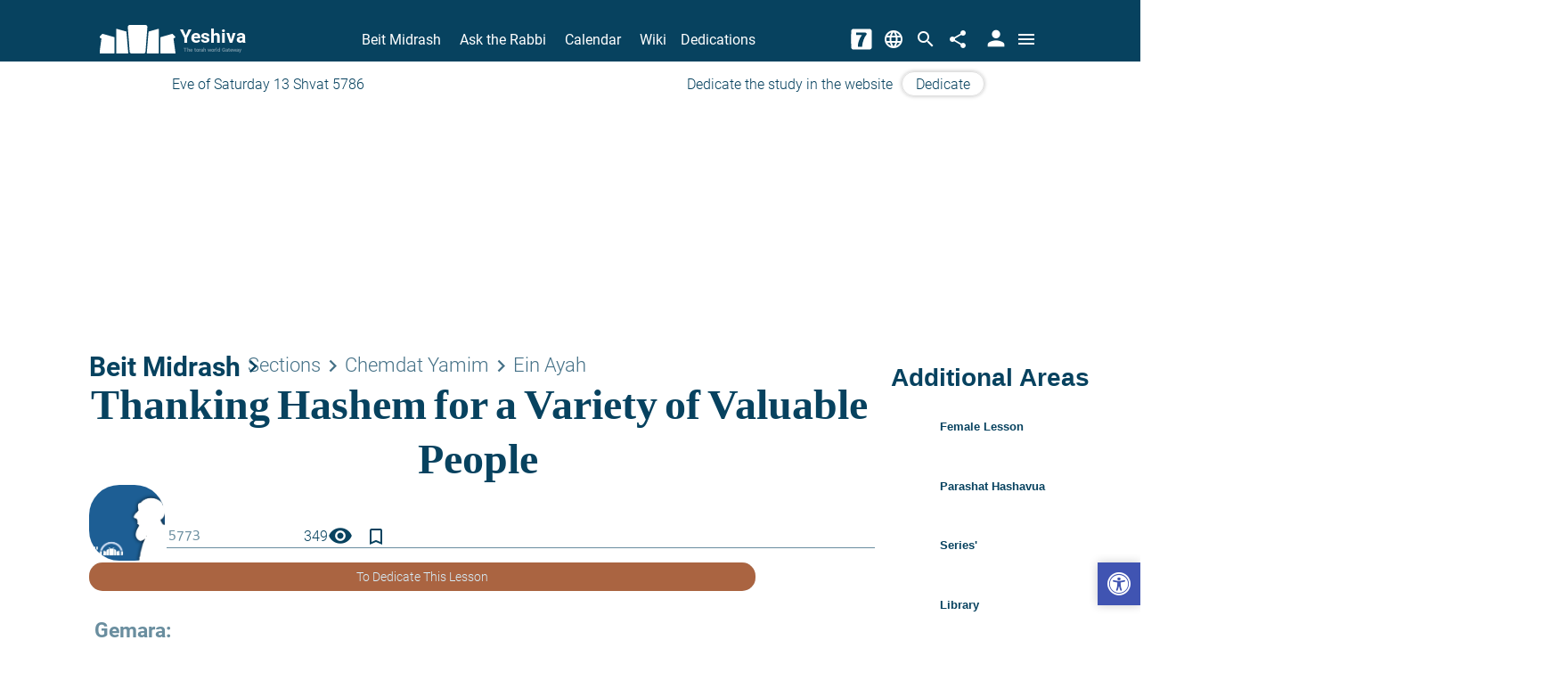

--- FILE ---
content_type: application/javascript
request_url: https://www.yeshiva.co/siteProjects/AngularApp/dist/client/main.f072fa47437c341b.js
body_size: 174885
content:
globalThis.$localize=Object.assign(globalThis.$localize || {},{locale:"en"});
"use strict";(function(global,_global$ng,_global$ng2,_global$ng2$common,_global$ng$common,_global$ng$common$loc){(_global$ng=global.ng)!==null&&_global$ng!==void 0?_global$ng:global.ng={};(_global$ng2$common=(_global$ng2=global.ng).common)!==null&&_global$ng2$common!==void 0?_global$ng2$common:_global$ng2.common={};(_global$ng$common$loc=(_global$ng$common=global.ng.common).locales)!==null&&_global$ng$common$loc!==void 0?_global$ng$common$loc:_global$ng$common.locales={};const u=undefined;function plural(val){const n=val,i=Math.floor(Math.abs(val)),v=val.toString().replace(/^[^.]*\.?/,"").length;if(i===1&&v===0)return 1;return 5}global.ng.common.locales["en"]=["en",[["a","p"],["AM","PM"]],[["AM","PM"]],[["S","M","T","W","T","F","S"],["Sun","Mon","Tue","Wed","Thu","Fri","Sat"],["Sunday","Monday","Tuesday","Wednesday","Thursday","Friday","Saturday"],["Su","Mo","Tu","We","Th","Fr","Sa"]],u,[["J","F","M","A","M","J","J","A","S","O","N","D"],["Jan","Feb","Mar","Apr","May","Jun","Jul","Aug","Sep","Oct","Nov","Dec"],["January","February","March","April","May","June","July","August","September","October","November","December"]],u,[["B","A"],["BC","AD"],["Before Christ","Anno Domini"]],0,[6,0],["M/d/yy","MMM d, y","MMMM d, y","EEEE, MMMM d, y"],["h:mm\u202Fa","h:mm:ss\u202Fa","h:mm:ss\u202Fa z","h:mm:ss\u202Fa zzzz"],["{1}, {0}",u,u,u],[".",",",";","%","+","-","E","\xD7","\u2030","\u221E","NaN",":"],["#,##0.###","#,##0%","\xA4#,##0.00","#E0"],"USD","$","US Dollar",{},"ltr",plural,[[["mi","n","in the morning","in the afternoon","in the evening","at night"],["midnight","noon","in the morning","in the afternoon","in the evening","at night"],u],[["midnight","noon","morning","afternoon","evening","night"],u,u],["00:00","12:00",["00:00","12:00"],["12:00","18:00"],["18:00","21:00"],["21:00","24:00"]]]]})(globalThis);;
"use strict";(self.webpackChunkAngularApp=self.webpackChunkAngularApp||[]).push([[792],{16(ie,B,i){i.d(B,{h:()=>f,q:()=>T});var h=i(8656),o=i(5075),e=i(188),g=i(1856),u=i(3782),m=i(5840),a=i(1082),c=i(5117),d=i(1502),b=i(5536),v=i(523),n=i(9291),C=i(7804);let T=(()=>{class y{http=(0,h.WQX)(o.Qq);_urlAddress=(0,h.WQX)(n.vl);_router=(0,h.WQX)(C.Ix);siteHeader$;constructor(){this._isMainMenuOpen$=new b.t(!1)}ngOnDestroy(){this._isMainMenuOpen$&&this._isMainMenuOpen$.unsubscribe(),this._headerMode$&&this._headerMode$.unsubscribe(),this._heightHeaderSticky$&&this._heightHeaderSticky$.unsubscribe()}siteHeaderDataUrl=e.S.apiPath("siteheader");getHeaderData(){return this.siteHeader$||(this.siteHeader$=this.http.get(this.siteHeaderDataUrl).pipe((0,m.t)(),(0,u.$)())),this.siteHeader$}_headerMode$=new d.B;getHeaderMode$(){return this._headerMode$.asObservable().pipe((0,g.p)(_=>void 0!==_))}setHeaderMode$(_){this._headerMode$.next(_)}getHeaderMode(_=this._urlAddress.getActiveLocation(),P,x=!0){let D;return D=this._urlAddress.isDedicationDatePicker?f.Iframe:x?P?_===n.iv.Main||P.startsWith(n.BX.Exams)||[n.BX.Home,n.BX.Category,n.BX.Article,n.BX.Search,n.BX.ShabbatTimes,n.BX.TimesTable,n.BX.Contact,n.BX.Series].includes(P)?f.Transparent:f.Inner:_===n.iv.Main||this._urlAddress.contentAreaRoutes.includes(this._urlAddress.rootAngularUrl)||this._router.url.includes(n.BX.Category)||this._router.url.includes(n.BX.Article)||this._router.url.includes(n.BX.Search)||this._router.url.includes(n.BX.Contact)||this._router.url.includes(n.BX.ShabbatTimes)||this._router.url.includes(n.BX.TimesTable)||this._router.url.includes(n.BX.Series)?f.Transparent:f.Inner:f.Scroll,D}_heightHeaderSticky$=new d.B;getHeightHeaderSticky(){return this._heightHeaderSticky$.asObservable()}setHeightHeaderSticky(_){this._heightHeaderSticky$.next(_)}_isMainMenuOpen$;getIsMainMenuOpen(){return this._isMainMenuOpen$.asObservable()}setIsMainMenuOpen(_){this._isMainMenuOpen$.next(_)}getLogoSvg(){return this.getHeaderData().pipe((0,c.s)(1),(0,a.n)(_=>{if(_.SiteLogo){let P=e.S.apiPath(_.SiteLogo,"","");return this.http.get(P,{responseType:"text"})}return v.w}))}getEmptyDailyDonor(){return "Dedicate the study in the website"}static \u0275fac=function(P){return new(P||y)};static \u0275prov=h.jDH({token:y,factory:y.\u0275fac})}return y})();var f=function(y){return y.Inner="inner-mode",y.Transparent="transparent-mode",y.Scroll="scroll-mode",y.Iframe="iframe",y}(f||{})},149(ie,B,i){i.d(B,{X:()=>x});var h=i(8656),o=i(4785),e=i(8359),g=i(1525),u=i(5279),m=i(6383),a=i(3051),c=i(5644),d=i(5041);const b=D=>["/test",D],v=D=>({isCode:D}),n=D=>({inSearchBox:D});function C(D,E){if(1&D&&(g.j41(0,"p",13),g.EFF(1),g.k0s()),2&D){const R=g.XpG(3);g.R7$(),g.SpI("",(null==R.exam?null:R.exam.average)-(null==R.exam?null:R.exam.average)%1,"%")}}function T(D,E){if(1&D&&(g.j41(0,"section",9)(1,"div",10),g.nrm(2,"div",11)(3,"mat-progress-spinner",12,0),g.k0s(),g.nVh(5,C,2,1,"p",13),g.k0s()),2&D){const R=g.XpG(2);g.R7$(),g.Y8G("matTooltip",R.tryImproveAverage),g.R7$(2),g.Y8G("value",null==R.exam?null:R.exam.average)("strokeWidth",7),g.R7$(2),g.vxM(null!=R.exam&&R.exam.average?5:-1)}}function f(D,E){if(1&D&&(g.j41(0,"mat-icon"),g.EFF(1),g.k0s()),2&D){const R=g.XpG(3);g.HbH((null==R.exam?null:R.exam.userScore)>65?"goodGradeIcon":"badGradeIcon"),g.R7$(),g.JRh((null==R.exam?null:R.exam.userScore)>65?"check":"close")}}function y(D,E){if(1&D&&(g.j41(0,"section",9)(1,"div",14)(2,"div",15),g.nVh(3,f,2,3,"mat-icon",16),g.k0s(),g.nrm(4,"mat-progress-spinner",17,0),g.k0s(),g.j41(6,"p",18),g.EFF(7),g.k0s()()),2&D){const R=g.XpG(2);g.R7$(3),g.vxM(null!=R.exam&&R.exam.userScore?3:-1),g.R7$(),g.HbH(((null==R.exam?null:R.exam.userScore)??0)>65?"goodGrade":"badGrade"),g.Y8G("value",null==R.exam?null:R.exam.userScore)("strokeWidth",5),g.R7$(3),g.SpI("",null==R.exam?null:R.exam.userScore,"%")}}function p(D,E){if(1&D&&g.nVh(0,T,6,4,"section",9)(1,y,8,6,"section",9),2&D){const R=g.XpG();g.vxM(R.userScores?1:0)}}function _(D,E){if(1&D&&(g.j41(0,"section",3)(1,"div",19),g.nrm(2,"img",20),g.k0s(),g.j41(3,"p",21),g.EFF(4,"\u05de\u05d1\u05d7\u05df \u05e4\u05ea\u05d5\u05d7"),g.k0s()()),2&D){const R=g.XpG();g.R7$(2),g.Y8G("src",R.i18n.svgAssetsFullPathAutoLang("open_exam.svg"),g.B4B)}}function P(D,E){if(1&D&&(g.j41(0,"p",7),g.EFF(1),g.k0s()),2&D){const R=g.XpG();g.R7$(),g.JRh(R.date)}}let x=(()=>{class D{i18n=(0,h.WQX)(o.W);_calendarService=(0,h.WQX)(e.IE);date="";tryImproveAverage="Average grades so far, try to improve the average!";_exam;set exam(R){R&&(this._exam=R,this._exam.finishDate&&(this.date=this._calendarService.getHebDateString(new Date(this._exam.finishDate))))}get exam(){return this._exam}teacherCreate=!1;inSearchBox=!1;userScores=!1;static \u0275fac=function(M){return new(M||D)};static \u0275cmp=g.VBU({type:D,selectors:[["exam-preview"]],inputs:{exam:"exam",teacherCreate:"teacherCreate",inSearchBox:"inSearchBox",userScores:"userScores"},standalone:!1,decls:14,vars:15,consts:[["spinner",""],[3,"routerLink","target"],[1,"exam-preview","flex","a-center",3,"ngClass"],[1,"exam-open","flex","col","a-center","wrap"],[1,"exam-name",3,"ngClass"],[1,"title","text"],[1,"mekorot","text",3,"innerHTML"],[1,"last-date","text"],[1,"click-exam","flex"],[1,"exam-grade","flex","col","a-center","wrap"],["matTooltipClass","tooltip",1,"relative",3,"matTooltip"],[1,"spinner-background"],["mode","determinate","diameter","46",1,"averageSpinner",3,"value","strokeWidth"],[1,"text-average"],[1,"relative"],[1,"spinner-background-user"],[3,"class"],["mode","determinate","diameter","46",3,"value","strokeWidth"],[1,"text-grade"],[1,"flex","a-center","j-center","circle"],["loading","lazy","alt","\u05de\u05d1\u05d7\u05df \u05e4\u05ea\u05d5\u05d7","width","24px",1,"indicate",3,"src"],[1,"text-open"]],template:function(M,W){if(1&M&&(g.j41(0,"a",1)(1,"section",2),g.nVh(2,p,2,1)(3,_,5,1,"section",3),g.j41(4,"section",4)(5,"h3",5),g.EFF(6),g.k0s(),g.nrm(7,"p",6),g.nVh(8,P,2,1,"p",7),g.k0s(),g.j41(9,"section",8)(10,"mat-icon"),g.EFF(11,"arrow_back_ios"),g.k0s(),g.j41(12,"mat-icon"),g.EFF(13,"arrow_back_ios"),g.k0s()()()()),2&M){let w;g.Y8G("target",g.mNQ(W.userScores?"_blank":"_self"))("routerLink",g.eq3(9,b,null==W.exam?null:W.exam.id)),g.R7$(),g.Y8G("ngClass",g.eq3(11,v,W.teacherCreate)),g.R7$(),g.vxM(null!=W.exam&&W.exam.american?2:3),g.R7$(2),g.Y8G("ngClass",g.eq3(13,n,W.inSearchBox)),g.R7$(2),g.JRh(null==W.exam?null:W.exam.title),g.R7$(),g.Y8G("innerHTML",null!=W.exam&&null!=W.exam.mekorot&&W.exam.mekorot.includes("http")?"":null==W.exam||null==W.exam.mekorot||null==(w=W.exam.mekorot.split("<br>"))?null:w[0],g.npT),g.R7$(),g.vxM(null!=W.exam&&W.exam.finishDate?8:-1)}},dependencies:[u.YU,m.Wk,a.An,c.oV,d.LG],styles:[".exam-preview[_ngcontent-%COMP%]{height:100px;width:360px;padding:10px;background:transparent linear-gradient(262deg,#308dd4,#00457a) 0% 0% no-repeat padding-box}.exam-preview.isCode[_ngcontent-%COMP%]{background:transparent linear-gradient(262deg,#d430c9,#630e5e) 0% 0% no-repeat padding-box;border:5px solid #ffffff;padding:15px}.exam-preview[_ngcontent-%COMP%]{color:#fff;margin:8px auto;border-radius:15px}@media(max-width:819.999px){.exam-preview[_ngcontent-%COMP%]{width:95vw}}.exam-preview[_ngcontent-%COMP%]:hover{opacity:.9}  .averageSpinner.mat-progress-spinner circle{stroke:#ffffffe6!important}  .goodGrade.mat-progress-spinner circle{stroke:#00913a!important}  .badGrade.mat-progress-spinner circle{stroke:red!important}.goodGradeIcon[_ngcontent-%COMP%]{color:#00913a}.badGradeIcon[_ngcontent-%COMP%]{color:#c43737}.goodGradeIcon[_ngcontent-%COMP%], .badGradeIcon[_ngcontent-%COMP%]{position:absolute;top:50%;left:50%;transform:translate(-50%,-50%);font-weight:700;font-size:1.5em}.text-average[_ngcontent-%COMP%], .text-grade[_ngcontent-%COMP%]{margin:.5px}.text-open[_ngcontent-%COMP%]{font-size:.8em;margin-block:4px}.spinner-background[_ngcontent-%COMP%]{position:absolute;width:44px;height:44px;border:5px solid rgba(255,255,255,.459);border-radius:50%;top:50%;left:50%;transform:translate(-50%,-50%)}.exam-grade[_ngcontent-%COMP%]:hover   .spinner-background[_ngcontent-%COMP%]{width:46px;height:46px;border:5px solid rgba(255,255,255,.2)}  .mat-tooltip.tooltip{font-size:1em;font-family:FbTypoPas!important}.spinner-background-user[_ngcontent-%COMP%]{position:absolute;width:45px;height:45px;background-color:#fff;border-radius:50%}.circle[_ngcontent-%COMP%]{background-color:#fff;border-radius:50%;width:44px;height:44px}.exam-name[_ngcontent-%COMP%]{width:70%;margin-inline-start:5%}.exam-name[_ngcontent-%COMP%]   .text[_ngcontent-%COMP%]{margin:0}.exam-name[_ngcontent-%COMP%]   .title[_ngcontent-%COMP%]{font-size:1.55em;font-weight:600;line-height:.9}.exam-name[_ngcontent-%COMP%]   .mekorot[_ngcontent-%COMP%]{font-size:1.15em;line-height:.9}.exam-name[_ngcontent-%COMP%]   .last-date[_ngcontent-%COMP%]{font-size:.8em;color:#fffc}.exam-name.inSearchBox[_ngcontent-%COMP%]   .title[_ngcontent-%COMP%]{font-size:1.45em}.exam-name.inSearchBox[_ngcontent-%COMP%]   .mekorot[_ngcontent-%COMP%]{font-size:1.05em;line-height:.8}.click-exam[_ngcontent-%COMP%]   mat-icon[_ngcontent-%COMP%]{margin-inline-start:-14px;color:#fffc}"]})}return D})()},188(ie,B,i){i.d(B,{S:()=>m});var h=i(5312),o=i(9771),e=i(1701),g=i(8656),u=i(1525);class m{static projectPath="siteProjects/AngularApp";static NumberOfLessonsInPage=40;static DEFAULT_PICTURES_PATH="/SiteProjects/YeshivaModels/Handlers/InternalFiles.ashx?act=pictures&f=";static isHMR=!1;static partialViewsPath(c){return"../Partial/"+c}static stylePath(c){return"../"+this.projectPath+"/content/"+c}static htmlPath(c){return"/"+this.projectPath+"/Views/AngularTemplates/"+c}static NAVIGATIONS_SUM="navigationSum";static _isServer=!1;static _singeltoneFlag;static get isServer(){return this._isServer}static set isServer(c){this._singeltoneFlag||(this._isServer=c,this._singeltoneFlag=!0)}static AndroidApp=!m.isServer&&typeof Android<"u"&&null!=Android;static get isDevelopment(){return!h.c.production}static warehousePath(c,d){return h.c.production?this.getClientDomain(d)+"/warehouse/"+c:"//"+document.location.hostname+":"+h.c.warehouse.port+"/warehouse/"+c}static apiPath(c,d="",b="/api/"){return""!==d&&"/"!==d[0]&&(d="/"+d),this.isServer?o.D.createHost(h.c.api.protocol,h.c.api.domain,h.c.api.port)+d+b+c:d+b+c}static setTimeoutIsNotServer(c,d=0){return this.isServer||d<=0?null:setTimeout(()=>{c()},d)}static scrollToIsNotServer(c){this.isServer||window.scrollTo(c)}static scrollListIsNotServer(c,d){this.isServer||(c.scrollTop=d.offsetTop-c.offsetTop)}static userApiPath(c){return"/Users/"+c}static mediaPath(c="yeshiva"){return o.D.createHost(h.c.video.protocol,h.c.video.domain,h.c.video.port)+`/v/${c}/`}static otherLanguageHost(c){const b="heb"===c;return(h.c.production?"https":"http")+"://"+(h.c.production?b?"www.yeshiva.co":"www.yeshiva.org.il":b?"en.local":"he.local")}static picPath(c=m.DEFAULT_PICTURES_PATH){let d=o.D.createHost(h.c.pic.protocol,h.c.pic.domain,h.c.pic.port);return(!c||""===c||"/"!==c[0])&&(d="/"+d),d+c}static assetsPath(c="he",d=!1){if(this.isServer){let b="";return b+=h.c.production?this.getClientDomain(c):o.D.createHost(h.c.assets.protocol,h.c.assets.domain,h.c.assets.port),d?b+"/":b+"/"+this.projectPath+`/dist/client/${c}/assets/`}return d?"/":"/"+this.projectPath+`/dist/client/${c}/assets/`}static svgAssetsFullPath(c="he"){return this.assetsPath(c)+"svg/"}static imgNotAngularAssetsFullPath(c="he"){return this.assetsPath(c,!0)+"content/images/"}static areaPath(){return"ask"===document.location.pathname.split("/")[1]?"ask":"midrash"}static categoryLink(c){return"/"+this.areaPath()+"/category/"+c}static categoryLinkbyType(c,d=e.i.YeshivaModels.BE.EntityType.MIDRASH_CATEGORY){let b;switch(d){case e.i.YeshivaModels.BE.EntityType.MIDRASH_CATEGORY:b="/midrash/";break;case e.i.YeshivaModels.BE.EntityType.ASK_CATEGORY:b="/ask/";break;default:b=""}return b+"category/"+c}static lessonLink(c,d=e.i.YeshivaModels.BE.EntityType.SHIUR){let b;switch(d){case e.i.YeshivaModels.BE.EntityType.SHIUR:b="/midrash/";break;case e.i.YeshivaModels.BE.EntityType.QUESTION:b="/ask/";break;default:b=""}return b+=c,b}static lessonLinkEntity(c){return this.lessonLink(c.Id,c.Type)}static rabbiLink(c){return`/rabbi/${c}`}static tagLink(c){return this.isServer?"/tags/"+c:"//"+document.location.host+"/tags/"+c}static articleLink(c){return this.isServer?"/article/"+c:"//"+document.location.host+"/article/"+c}static getClientDomain(c){return"heb"===c||"he"===c?"https://www.yeshiva.org.il":"https://www.yeshiva.co"}static translateBigImageSize(c){return c.replace("V1-","V5-")}static stringToBoolean(c){return!("false"===c||"False"===c||"off"===c||""===c||"0"===c||void 0===c)}static jsonToForm(c){let d=new FormData;return Object.keys(c).forEach(b=>{d.append(b,c[b])}),d}static \u0275fac=function(d){return new(d||m)};static \u0275mod=u.$C({type:m});static \u0275inj=g.G2t({})}},236(ie,B,i){i.d(B,{u:()=>d});var h=i(5075),o=i(8656),e=i(4199),g=i(2874),u=i(16),m=i(1525);function a(b,v){if(1&b&&(o.qSk(),m.nrm(0,"svg",1)),2&b){const n=m.XpG();m.Y8G("outerHTML",n.customSvg,m.npT)}}function c(b,v){1&b&&(o.qSk(),m.j41(0,"svg",2)(1,"g"),m.nrm(2,"path",3),m.k0s(),m.nrm(3,"path",4)(4,"path",5),m.j41(5,"g"),m.nrm(6,"path",6),m.k0s(),m.nrm(7,"path",7),m.k0s())}let d=(()=>{class b{http=(0,o.WQX)(h.Qq);sanitizer=(0,o.WQX)(e.up);_siteHeaderService=(0,o.WQX)(u.q);errorService=(0,o.WQX)(g.b);customLogo=!1;customSvg="";ngOnInit(){this.customLogo&&this._siteHeaderService.getLogoSvg().subscribe({next:n=>{n&&(this.customSvg=this.sanitizer.bypassSecurityTrustHtml(n))},error:n=>{this.errorService.log(n)}})}static \u0275fac=function(C){return new(C||b)};static \u0275cmp=m.VBU({type:b,selectors:[["yeshiva-logo"]],inputs:{customLogo:"customLogo"},standalone:!1,decls:3,vars:1,consts:[[1,"logo-container","flex","col","a-center"],[1,"logo-container",3,"outerHTML"],["x","0px","y","0px","viewBox","0 0 131.7 49.9",1,"icon-avg"],["fill","currentColor","d","M128.3,24.6c-0.1-0.9,0.6-1.8,1.5-1.8l0,0c1.3,0,2-1.7,1.1-2.7l-4.2-4.5c-0.1-0.1-0.3-0.2-0.6-0.1l-20.2,5.8\n    c-0.2,0.1-0.4,0.3-0.4,0.6v27.3c0,0.3,0.2,0.7,0.6,0.7h25c0.3,0,0.7-0.3,0.6-0.7L128.3,24.6z"],["fill","currentColor","d","M102.7,49.2V7.6c0-0.6-0.4-0.9-1-0.8l-16.3,4.6c-0.3,0.1-0.6,0.3-0.6,0.7L81.7,49c0,0.4,0.3,0.9,0.8,0.9h19.4\n    C102.3,50,102.7,49.5,102.7,49.2z"],["fill","currentColor","d","M55.5,50c0,0-3.6,0-3.6-3.7L48.7,3.7c0,0,0-3.7,3.6-3.7h26.9c0,0,3.6,0,3.6,3.7l-3.2,42.5c0,0,0,3.7-3.6,3.7\n    L55.5,50z"],["fill","currentColor","d","M2.8,24.6c0.1-0.9-0.6-1.8-1.5-1.8l0,0c-1.3,0-2-1.7-1.1-2.7l4.2-4.5c0.1-0.1,0.3-0.2,0.6-0.1l20.2,5.8\n    c0.2,0.1,0.4,0.3,0.4,0.6v27.3c0,0.3-0.2,0.7-0.6,0.7H0c-0.3,0-0.7-0.3-0.6-0.7L2.8,24.6z"],["fill","currentColor","d","M28.5,49.2V7.6c0-0.6,0.4-0.9,1-0.8l16.3,4.6c0.3,0.1,0.6,0.3,0.6,0.7L49.5,49c0,0.4-0.3,0.9-0.8,0.9H29.3\n    C28.8,50,28.5,49.5,28.5,49.2z"]],template:function(C,T){1&C&&(m.j41(0,"section",0),m.nVh(1,a,1,1,":svg:svg",1)(2,c,8,0,":svg:svg",2),m.k0s()),2&C&&(m.R7$(),m.vxM(T.customSvg?1:2))},styles:[".logo-container[_ngcontent-%COMP%]{color:var(--logo-yeshiva-color, hsl(var(--curr-hue), 87%, 20%));transition:width .3s}@media(min-width:820px)and (max-width:1079.999px){.logo-container[_ngcontent-%COMP%]{width:var(--logo-yeshiva-size, 70px)}}@media(min-width:1080px){.logo-container[_ngcontent-%COMP%]{width:var(--logo-yeshiva-size, 85px)}}@media print{.logo-container[_ngcontent-%COMP%]{width:60px}}.logo-container[_ngcontent-%COMP%]     *{color:var(--logo-yeshiva-color, hsl(var(--curr-hue), 87%, 20%))}svg[_ngcontent-%COMP%]{z-index:1}h1.loader[_ngcontent-%COMP%]{animation:slide-down 1.2s linear infinite,opacity 1.2s ease-in infinite;font-size:2.9375rem;font-weight:600}"]})}return b})()},250(ie,B,i){i.d(B,{s:()=>$r});var h=i(9771),o=i(8656),e=i(1525),g=i(8015),u=i(4509);function m(s,A){if(1&s){const t=e.RV6();e.j41(0,"div",1)(1,"button",3),e.bIt("click",function(){o.eBV(t);const r=e.XpG();return o.Njj(r.toggleEditor())}),e.EFF(2,"\u05ea\u05e6\u05d5\u05d2\u05d4 \u05de\u05e7\u05d3\u05d9\u05de\u05d4"),e.k0s(),e.j41(3,"button",3),e.bIt("click",function(){o.eBV(t);const r=e.XpG();return o.Njj(r.elRef.nativeElement.remove())}),e.EFF(4,"\u05d4\u05e1\u05e8\u05ea \u05d4\u05d8\u05de\u05e2\u05d4"),e.k0s(),e.j41(5,"div")(6,"label"),e.EFF(7,"\u05e9\u05dd \u05e7\u05d5\u05d1\u05e5: "),e.k0s(),e.j41(8,"input",4),e.mxI("ngModelChange",function(r){o.eBV(t);const O=e.XpG();return e.DH7(O.pdf_url,r)||(O.pdf_url=r),o.Njj(r)}),e.bIt("keyup",function(){o.eBV(t);const r=e.XpG();return o.Njj(r.updateInput(r.pdf_url,"pdf_url"))}),e.k0s()(),e.j41(9,"div")(10,"label"),e.EFF(11,"\u05d8\u05e7\u05e1\u05d8 \u05e9\u05dc \u05dc\u05d9\u05e0\u05e7 \u05d4\u05e7\u05d5\u05d1\u05e5: "),e.k0s(),e.j41(12,"input",4),e.mxI("ngModelChange",function(r){o.eBV(t);const O=e.XpG();return e.DH7(O.pdf_link_text,r)||(O.pdf_link_text=r),o.Njj(r)}),e.bIt("keyup",function(){o.eBV(t);const r=e.XpG();return o.Njj(r.updateInput(r.pdf_link_text,"pdf_link_text"))}),e.k0s()()()}if(2&s){const t=e.XpG();e.R7$(8),e.R50("ngModel",t.pdf_url),e.R7$(4),e.R50("ngModel",t.pdf_link_text)}}function a(s,A){if(1&s){const t=e.RV6();e.j41(0,"button",3),e.bIt("click",function(){o.eBV(t);const r=e.XpG();return o.Njj(r.toggleEditor())}),e.EFF(1,"\u05e0\u05d9\u05d4\u05d5\u05dc \u05e7\u05d5\u05d1\u05e5"),e.k0s()}}function c(s,A){if(1&s&&e.nrm(0,"pdf-viewer-wrapper",2),2&s){const t=e.XpG();e.Y8G("pdf_link_text",t.pdf_link_text)("pdf_url",t.pdf_url)("pdf_link",t.pdf_link)("title",t.title)("is_preview_mode",t.is_preview_mode)("is_server",t.is_server)}}let d=(()=>{class s{elRef=(0,o.WQX)(e.aKT);constructor(){this.isEditMode=h.D.isContentManagement(),this.isPreviewEditMode=this.isEditMode}pdf_link_text="The attached PDF file";pdf_url;pdf_link;title;is_preview_mode;is_server;isEditMode;isPreviewEditMode=!0;toggleEditor(){this.isPreviewEditMode=!this.isPreviewEditMode}updateInput(t,l){h.D.updateInput(t,l,this.elRef)}static \u0275fac=function(l){return new(l||s)};static \u0275cmp=e.VBU({type:s,selectors:[["pdf-viewer-external"]],inputs:{pdf_link_text:"pdf_link_text",pdf_url:"pdf_url",pdf_link:"pdf_link",title:"title",is_preview_mode:"is_preview_mode",is_server:"is_server"},standalone:!1,decls:4,vars:5,consts:[["id","editor",2,"display","none"],["id","editorContainer"],[3,"pdf_link_text","pdf_url","pdf_link","title","is_preview_mode","is_server"],[3,"click"],[3,"ngModelChange","keyup","ngModel"]],template:function(l,r){1&l&&(e.j41(0,"div",0),e.nVh(1,m,13,2,"div",1),e.nVh(2,a,2,0,"button"),e.k0s(),e.nVh(3,c,1,6,"pdf-viewer-wrapper",2)),2&l&&(e.AVh("edit-mode",r.isEditMode),e.R7$(),e.vxM(r.isPreviewEditMode?-1:1),e.R7$(),e.vxM(r.isPreviewEditMode?2:-1),e.R7$(),e.vxM(!r.isEditMode||r.isPreviewEditMode?3:-1))},dependencies:[g.me,g.BC,g.vS,u.b],styles:["[_nghost-%COMP%]{display:block!important;width:100%}#editor[_ngcontent-%COMP%]{width:100%}#editor.edit-mode[_ngcontent-%COMP%]{display:block!important;margin:40px}button[_ngcontent-%COMP%]{margin:5px}"]})}return s})();var b=i(4033),v=i(9004),n=i(7804),C=i(188),T=i(7407),f=i(1354),y=i(5312),p=i(1806),_=i(7435),P=i(9291),x=i(9796),D=i(5003),E=i(4785),R=i(7561),M=i(2874),W=i(543),w=i(2695),k=i(1358),V=i(9932),K=i(5117),J=i(4743),oe=i(378),ae=i(5279),H=i(3051),se=i(5041),F=i(2077),ee=i(6207),pe=(i(6225),i(4199)),le=i(8835),Ee=i(1701),Y=i(5248),me=i(1762),G=i(3757),ue=i(6383),$=i(5644);function N(s,A){1&s&&(e.j41(0,"span",5),e.EFF(1," | "),e.k0s())}function ne(s,A){if(1&s){const t=e.RV6();e.j41(0,"span",22),e.bIt("click",function(){o.eBV(t);const r=e.XpG(2);return o.Njj(r.addRabbiToFilter())}),e.j41(1,"mat-icon",23),e.EFF(2,"filter_list"),e.k0s()()}if(2&s){const t=e.XpG(2);e.R7$(),e.Y8G("matTooltip",e.mNQ(t.toolTipRabbi))}}function U(s,A){if(1&s){const t=e.RV6();e.j41(0,"div",24),e.bIt("click",function(){o.eBV(t);const r=e.XpG(2);return o.Njj(r.deleteLesson())}),e.j41(1,"mat-icon"),e.EFF(2),e.k0s()()}if(2&s){const t=e.XpG(2);e.HbH(e.VkB("",t.actionIcone(),"Icon flexIcon")),e.R7$(2),e.JRh(t.actionIcone())}}function re(s,A){if(1&s&&(e.j41(0,"div",10)(1,"mat-icon"),e.EFF(2),e.k0s()()),2&s){const t=e.XpG(2);e.R7$(2),e.JRh(t.typeIcone())}}function _e(s,A){1&s&&(e.j41(0,"a"),e.nrm(1,"mat-icon",25),e.k0s())}function fe(s,A){1&s&&(e.j41(0,"a"),e.nrm(1,"mat-icon",26),e.k0s())}function Oe(s,A){1&s&&(e.j41(0,"a"),e.nrm(1,"mat-icon",27),e.k0s())}function Qe(s,A){if(1&s&&(e.j41(0,"a",11)(1,"span",28),e.EFF(2),e.k0s()()),2&s){const t=e.XpG(2);e.Y8G("target",t.user_mode?"_blank":void 0)("routerLink",t.globals.categoryLink(t.lesson.Category.Key)),e.R7$(2),e.JRh(t.lesson.Category.Value)}}function Mt(s,A){if(1&s&&(e.j41(0,"a",11)(1,"span",28),e.EFF(2),e.k0s()()),2&s){const t=e.XpG(2);e.Y8G("target",t.user_mode?"_blank":void 0)("routerLink",t.globals.categoryLink(t.lesson.Category2.Key)),e.R7$(2),e.JRh(t.lesson.Category2.Value)}}function vt(s,A){if(1&s&&(e.j41(0,"span",21),e.EFF(1),e.qex(2),e.pXf(3,0),e.bVm(),e.k0s()),2&s){const t=e.XpG(2);e.R7$(),e.SpI("",t.lesson.Length," ")}}function Pt(s,A){if(1&s&&(e.j41(0,"div",1),e.nrm(1,"div",2),e.j41(2,"div",3)(3,"div",4)(4,"span",5),e.EFF(5),e.k0s(),e.nVh(6,N,2,0,"span",5),e.j41(7,"a",6),e.EFF(8),e.k0s(),e.nVh(9,ne,3,2,"span",7),e.k0s(),e.j41(10,"div",8),e.nVh(11,U,3,4,"div",9),e.nVh(12,re,3,1,"div",10),e.j41(13,"a",11)(14,"div",12)(15,"div",13)(16,"span",14),e.EFF(17),e.k0s(),e.j41(18,"span",15)(19,"b"),e.EFF(20),e.k0s()()(),e.j41(21,"div",16),e.nVh(22,_e,2,0,"a"),e.nVh(23,fe,2,0,"a"),e.nVh(24,Oe,2,0,"a"),e.k0s()(),e.j41(25,"div",17),e.nrm(26,"span",18),e.k0s()(),e.j41(27,"div",19)(28,"div",20),e.nVh(29,Qe,3,3,"a",11),e.nVh(30,Mt,3,3,"a",11),e.k0s(),e.nVh(31,vt,4,1,"span",21),e.k0s()()()()),2&s){const t=e.XpG();e.Y8G("@customRemoveTrigger",void 0),e.R7$(),e.xc7("background-image",t.getRabbiImageUrl()),e.R7$(4),e.JRh(t.lesson.HebrewDate),e.R7$(),e.vxM(t.lesson.HebrewDate&&t.lesson.Author?6:-1),e.R7$(),e.Y8G("target",t.user_mode?"_blank":void 0)("routerLink",t.rabbiLink),e.R7$(),e.SpI("",t.lesson.Author.Value," "),e.R7$(),e.vxM(t.checkEmptyRabbis()?9:-1),e.R7$(2),e.vxM(t.user_mode?11:-1),e.R7$(),e.vxM(t.user_mode?12:-1),e.R7$(),e.Y8G("target",t.user_mode?"_blank":void 0)("routerLink",t.globals.lessonLinkEntity(t.lesson)),e.R7$(4),e.SpI(" ",t.lesson.SubTitle," "),e.R7$(3),e.JRh(t.lesson.Title),e.R7$(2),e.vxM(t.lesson.Video?22:-1),e.R7$(),e.vxM(t.lesson.Audio?23:-1),e.R7$(),e.vxM("0"!==t.lesson.Content||t.lesson.PDF?24:-1),e.R7$(2),e.Y8G("innerHTML",t.lesson.Synopsis,e.npT),e.R7$(3),e.vxM(t.lesson.Category.Value?29:-1),e.R7$(),e.vxM(t.lesson.Category2.Value?30:-1),e.R7$(),e.vxM(t.lesson.Video||t.lesson.Audio?31:-1)}}let St=(()=>{class s{sanitizer=(0,o.WQX)(pe.up);lessonService=(0,o.WQX)(Y.M,{optional:!0});generalFilterService=(0,o.WQX)(k.r,{optional:!0});router=(0,o.WQX)(n.Ix);activatedRoute=(0,o.WQX)(n.nX);ravService=(0,o.WQX)(G.f);globals=C.S;constructor(){Array.isArray(this.lessonService)&&(this.lessonService=this.lessonService[0])}lesson;user_mode="";rabbiImage="";toolTipRabbi=" Show lessons of ";rabbiLink="";ngOnInit(){this.setOrigianlRabbiImage(),this._setRabbiLink(),this.toolTipRabbi+=this.lesson.Author.Value}_setRabbiLink(){var t=this;return(0,ee.A)(function*(){let l=t.ravService.getAreaPropertyByType(t.lesson.Type);t.rabbiLink=yield t.ravService.getRabbiLinkPublicIdByAraeId(t.lesson.Author.Key,l)})()}setOrigianlRabbiImage(){let l=this.globals.picPath(this.lesson.RabbiPicture.replace("/SiteProjects/YeshivaModels/Logic/Images/spriteRszRound.aspx?pic=R-","/images/rabanim/").replace("&v=","?v="));this.rabbiImage=this.sanitizer.bypassSecurityTrustStyle("url("+l+")")}_lastId=-1;getRabbiImageUrl(){return this._lastId!=this.lesson.Id&&(this.setOrigianlRabbiImage(),this._lastId=this.lesson.Id),this.rabbiImage}deleteLesson(){this.lessonService.DeleteContentview(this.lesson.Type,this.lesson.Id).then(()=>this.lesson=null)}typeIcone(){return this.lesson.Type===Ee.i.YeshivaModels.BE.EntityType.QUESTION?"question_answer":"school"}actionIcone(){return this.user_mode===me.Q.UserActionType.History?"delete":"star"}addRabbiToFilter(){this.globals.scrollToIsNotServer({top:60,left:0}),null==this.generalFilterService.getAppliedFilter()&&(this.generalFilterService.resetFilter(),this.generalFilterService.filterApplied=!0);var t=this.generalFilterService.getAppliedFilter();t.filtRabbis=[this.lesson.Author.Key],this.generalFilterService.setFilter(t),this.router.url.includes("filter")||this.router.url.includes("category")||this.router.navigate(["./filter"],{relativeTo:this.activatedRoute})}checkEmptyRabbis(){var t=!0,l=this.generalFilterService.getAppliedFilter();return null==l||0==l.filtRabbis.length||l.filtRabbis.forEach(r=>{r==this.lesson.RabbiId&&(t=!1)}),t}static \u0275fac=function(l){return new(l||s)};static \u0275cmp=e.VBU({type:s,selectors:[["lesson-short"]],inputs:{lesson:"lesson",user_mode:"user_mode"},standalone:!1,decls:1,vars:1,consts:()=>{let t;return t="min",[t,[1,"lessonRow"],[1,"ravPicCircleCol"],[1,"lessonDetailsCol"],[1,"lessonTimeDate"],[1,"lessonDate"],[1,"lessonDate",3,"target","routerLink"],[1,"filtRabbi"],[1,"lessonDetailsBox"],[3,"class"],[1,"historyIcon"],[3,"target","routerLink"],[1,"lessonName","flex","bet"],[2,"display","grid"],[1,"subTitle"],[1,"title"],[1,"iconsSet"],[1,"lessonDescript"],[3,"innerHTML"],[1,"lessonTags"],[1,"tagsSet"],[1,"tag","duration"],[1,"filtRabbi",3,"click"],[1,"filterIcon",3,"matTooltip"],[3,"click"],["svgIcon","video-color",1,"contentIcon"],["svgIcon","audio-color",1,"contentIcon"],["svgIcon","paper-color",1,"contentIcon"],[1,"tag"]]},template:function(l,r){1&l&&e.nVh(0,Pt,32,22,"div",1),2&l&&e.vxM(r.lesson?0:-1)},dependencies:[ue.Wk,H.An,$.oV],styles:[".lessonRow[_ngcontent-%COMP%]{display:inline-flex;width:100%;margin-top:20px}.ravPicCircleCol[_ngcontent-%COMP%]{width:60px;height:60px;flex-shrink:0;border-radius:50%;background-size:cover;background-position-x:center;background-position-y:center;border:3px solid #fafafa}.lessonDetailsCol[_ngcontent-%COMP%]{margin-inline-start:10px;width:90%}.lessonTimeDate[_ngcontent-%COMP%]{margin-bottom:5px}.lessonDetailsBox[_ngcontent-%COMP%]{background-color:#fff;box-shadow:0 0 6px #0003;padding:10px;position:relative}.lessonName[_ngcontent-%COMP%]{display:flex;margin-block-end:5px}.subTitle[_ngcontent-%COMP%]{color:#000}.title[_ngcontent-%COMP%]{font-size:1.2em}.lessonName[_ngcontent-%COMP%]   .iconsSet[_ngcontent-%COMP%]{position:relative;top:auto;flex-shrink:0;margin-inline-start:10px}.lessonName[_ngcontent-%COMP%]   .iconsSet[_ngcontent-%COMP%]   a[_ngcontent-%COMP%]{margin-inline-start:3px}.lessonDescript[_ngcontent-%COMP%]{white-space:pre-wrap}.lessonTags[_ngcontent-%COMP%]{margin-top:5px;display:flex;flex-wrap:nowrap;justify-content:space-between}.deleteIcon[_ngcontent-%COMP%]{color:#b23837}.starIcon[_ngcontent-%COMP%]{color:#fe0}.tag[_ngcontent-%COMP%]{border-style:solid;padding:3px 7px;border-width:1px;border-radius:10px;border-color:#2f92d8;color:#2f92d8;background-color:#fff;font-size:8pt!important;display:inline-table;flex-shrink:0;margin:1px}.duration[_ngcontent-%COMP%]{background-color:gray;color:#fff;border-color:gray}.iconsSet[_ngcontent-%COMP%]{font-size:12pt;position:absolute;top:5px}.contentIcon[_ngcontent-%COMP%]{width:15px!important;height:15px!important;color:#20689b;padding-left:3px}.tagsSet[_ngcontent-%COMP%]{color:#2f92d8;font-size:8pt;display:flex;flex-wrap:wrap}.tagsSet[_ngcontent-%COMP%]   .tag[_ngcontent-%COMP%]:hover{color:#fff;background-color:#2f92d8}.LangEN[_nghost-%COMP%]   .flexIcon[_ngcontent-%COMP%], .LangEN   [_nghost-%COMP%]   .flexIcon[_ngcontent-%COMP%]{float:right}.LangHE[_nghost-%COMP%]   .flexIcon[_ngcontent-%COMP%], .LangHE   [_nghost-%COMP%]   .flexIcon[_ngcontent-%COMP%]{float:left}.filterIcon[_ngcontent-%COMP%]{font-size:19px;margin-right:10px;vertical-align:sub}.historyIcon[_ngcontent-%COMP%]{margin:8px}.LangEN[_nghost-%COMP%]   .historyIcon[_ngcontent-%COMP%], .LangEN   [_nghost-%COMP%]   .historyIcon[_ngcontent-%COMP%]{float:left}.LangHE[_nghost-%COMP%]   .historyIcon[_ngcontent-%COMP%], .LangHE   [_nghost-%COMP%]   .historyIcon[_ngcontent-%COMP%]{float:right}"],data:{animation:[(0,le.hZ)("customRemoveTrigger",[(0,le.kY)(":leave",[(0,le.i0)("1s",(0,le.iF)({opacity:0}))])])]}})}return s})();const bt=s=>({not_connected:s}),Je=s=>({duration:s,delay:0}),Ze=s=>({value:"",params:s});function xt(s,A){if(1&s){const t=e.RV6();e.j41(0,"div",18)(1,"div",19)(2,"a",20),e.nrm(3,"mat-icon",21),e.j41(4,"span"),e.pXf(5,0),e.k0s()()(),e.j41(6,"div",22)(7,"p"),e.pXf(8,1),e.k0s()(),e.j41(9,"div",23),e.bIt("click",function(){o.eBV(t);const r=e.XpG();return o.Njj(r.login())}),e.nrm(10,"mat-icon",21),e.j41(11,"span"),e.pXf(12,2),e.k0s()()()}if(2&s){const t=e.XpG();e.Y8G("@enterAnimation",e.eq3(5,Ze,e.eq3(3,Je,t.animationDuration)))("@leave",void 0),e.R7$(12),e.uP7(">"),e.nnv(12)}}function st(s,A){1&s&&(e.j41(0,"span"),e.pXf(1,5),e.k0s(),e.nrm(2,"mat-spinner",30)),2&s&&(e.R7$(2),e.Y8G("diameter",30))}function Ot(s,A){1&s&&(e.j41(0,"span"),e.pXf(1,6),e.k0s(),e.nrm(2,"br"),e.j41(3,"span"),e.pXf(4,7),e.k0s())}function Tt(s,A){if(1&s&&(e.j41(0,"div",28),e.nVh(1,st,3,1),e.nI1(2,"async"),e.nVh(3,Ot,5,0),e.k0s()),2&s){const t=e.XpG(2);e.Y8G("@enterAnimation",e.eq3(8,Ze,e.eq3(6,Je,t.animationDuration)))("@leave",void 0),e.R7$(),e.vxM(!t.hasDataError&&e.bMT(2,4,t.loaderService.isLoading)?1:-1),e.R7$(2),e.vxM(t.hasDataError?3:-1)}}function yt(s,A){if(1&s&&(e.j41(0,"div",35)(1,"span"),e.EFF(2),e.k0s(),e.j41(3,"span"),e.pXf(4,8),e.k0s()()),2&s){const t=e.XpG(4);e.R7$(2),e.SpI("",t.userData.server.all_answers," ")}}function At(s,A){if(1&s&&(e.j41(0,"span"),e.EFF(1),e.k0s(),e.j41(2,"span"),e.pXf(3,9),e.k0s()),2&s){const t=e.XpG(4);e.R7$(),e.SpI("",null==t.userData.server?null:t.userData.server.answers," ")}}function Rt(s,A){if(1&s&&(e.j41(0,"div",35)(1,"span"),e.EFF(2),e.k0s(),e.j41(3,"span"),e.pXf(4,10),e.k0s()()),2&s){const t=e.XpG(4);e.R7$(2),e.SpI("",t.userData.server.all_user_replies," ")}}function It(s,A){if(1&s&&(e.j41(0,"span"),e.EFF(1),e.k0s(),e.j41(2,"span"),e.pXf(3,11),e.k0s()),2&s){const t=e.XpG(4);e.R7$(),e.SpI("",t.userData.server.new_alerts_on_replies," ")}}function Lt(s,A){if(1&s&&(e.j41(0,"a",32)(1,"div",33),e.nrm(2,"mat-icon",34),e.k0s(),e.nVh(3,yt,5,1,"div",35)(4,At,4,1),e.k0s(),e.j41(5,"a",36)(6,"div",33),e.nrm(7,"mat-icon",37),e.k0s(),e.nVh(8,Rt,5,1,"div",35)(9,It,4,1),e.k0s()),2&s){const t=e.XpG(3);e.R7$(2),e.Y8G("matBadge",e.mNQ(null==t.userData.server?null:t.userData.server.answers))("matBadgeHidden",0>=(null==t.userData.server?null:t.userData.server.answers)),e.R7$(),e.vxM((null==t.userData.server?null:t.userData.server.answers)>0?4:3),e.R7$(4),e.Y8G("matBadge",e.mNQ(t.userData.server.new_alerts_on_replies))("matBadgeHidden",0>=t.userData.server.new_alerts_on_replies),e.R7$(),e.vxM(t.userData.server.new_alerts_on_replies>0?9:8)}}function kt(s,A){if(1&s&&(e.j41(0,"div",35)(1,"span"),e.EFF(2),e.k0s(),e.j41(3,"span"),e.pXf(4,13),e.k0s()()),2&s){const t=e.XpG(4);e.R7$(2),e.SpI("",t.userData.warehose.serieses?t.userData.warehose.serieses.length:0," ")}}function $t(s,A){if(1&s&&(e.j41(0,"span"),e.EFF(1),e.k0s(),e.j41(2,"span"),e.pXf(3,14),e.k0s()),2&s){const t=e.XpG(4);e.R7$(),e.SpI("",t.updatedSerieses," ")}}function wt(s,A){if(1&s&&(e.j41(0,"a",38)(1,"div",33),e.nrm(2,"mat-icon",39),e.k0s(),e.nVh(3,kt,5,1,"div",35)(4,$t,4,1),e.k0s(),e.j41(5,"a",40)(6,"div",33)(7,"mat-icon",41),e.EFF(8,"star"),e.k0s()(),e.j41(9,"div",35)(10,"span"),e.EFF(11),e.k0s(),e.j41(12,"span"),e.pXf(13,12),e.k0s()()()),2&s){const t=e.XpG(3);e.R7$(2),e.Y8G("matBadge",e.mNQ(t.updatedSerieses))("matBadgeHidden",0===t.updatedSerieses),e.R7$(),e.vxM(0===t.updatedSerieses?3:4),e.R7$(8),e.SpI("",t.userData.warehose.favorites," ")}}function Bt(s,A){if(1&s&&(e.j41(0,"div",43)(1,"a",44),e.nrm(2,"mat-icon",45),e.j41(3,"span"),e.pXf(4,16),e.k0s()(),e.nrm(5,"lesson-short",46),e.k0s()),2&s){const t=e.XpG(4);e.R7$(5),e.Y8G("lesson",t.userData.warehose.lastWatch[0])("user_mode","history")}}function Ut(s,A){if(1&s&&(e.j41(0,"div")(1,"a",42),e.nrm(2,"mat-icon",21),e.j41(3,"span"),e.pXf(4,15),e.k0s()(),e.nVh(5,Bt,6,2,"div",43),e.k0s()),2&s){const t=e.XpG(3);e.R7$(4),e.uP7(">"),e.nnv(4),e.R7$(),e.vxM(t.userData.warehose&&t.userData.warehose.lastWatch.length>0?5:-1)}}function Ft(s,A){if(1&s&&(e.j41(0,"div",29)(1,"div",31),e.nVh(2,Lt,10,8),e.nVh(3,wt,14,5),e.k0s(),e.nVh(4,Ut,6,2,"div"),e.k0s()),2&s){const t=e.XpG(2);e.Y8G("@pulseOnEnter",void 0)("@leave",void 0),e.R7$(2),e.vxM(t.userData.server?2:-1),e.R7$(),e.vxM(t.userData.warehose?3:-1),e.R7$(),e.vxM(t.activeLocation!==t.userLocation?4:-1)}}function Nt(s,A){if(1&s){const t=e.RV6();e.j41(0,"div")(1,"div",24)(2,"div",25),e.pXf(3,3),e.k0s(),e.j41(4,"div",26)(5,"span"),e.EFF(6),e.k0s(),e.EFF(7," | "),e.j41(8,"a",27),e.bIt("click",function(){o.eBV(t);const r=e.XpG();return o.Njj(r.logout())}),e.pXf(9,4),e.k0s()()(),e.nVh(10,Tt,4,10,"div",28),e.nVh(11,Ft,5,5,"div",29),e.k0s()}if(2&s){const t=e.XpG();e.Y8G("@enterAnimation",e.eq3(8,Ze,e.eq3(6,Je,t.animationDuration)))("@leave",void 0),e.R7$(3),e.uP7(t.userInfo.firstName),e.nnv(3),e.R7$(3),e.JRh(t.userInfo.email),e.R7$(4),e.vxM(t.userData?-1:10),e.R7$(),e.vxM(t.userData?11:-1)}}let jt=(()=>{class s{userData;userInfo;updatedSerieses=0;hasDataError=!1;_subscriptions=[];userLocation=P.iv.Users;siteLocations=P.iv;activeLocation=null;animationDuration=0;userService=(0,o.WQX)(V.D,{optional:!0});changeDetector=(0,o.WQX)(v.gRc);loaderService=(0,o.WQX)(J.Z);_urlAddressService=(0,o.WQX)(P.vl);appRef=(0,o.WQX)(e.o8S);constructor(){this._urlAddressService.getFirstLoadPage$().pipe((0,K.s)(1)).subscribe(t=>{!t&&!C.S.isServer&&(this.animationDuration=500)})}login(){null!=this.userService&&this.userService.userLogin()}logout(){null!=this.userService&&(this.userService.isInternal()&&this.userService.cmsDisconnect(),this.userService.userLogout(),this.userInfo=null,this.appRef.tick())}ngOnInit(){!C.S.isServer&&null!=this.userService&&this._subscriptions.push(this.userService.getUser().subscribe(t=>{this.userService?.userConnected()?this.userInfo=t:(this.userInfo=null,this.userData=null,this.updatedSerieses=0,this.hasDataError=!1),this.changeDetector.detectChanges()}),this.userService.getUserDataSummaryObservable().subscribe({next:t=>{null!=t?(this.userData=t,this.hasDataError=!1,this.userService?.getUpdatedSerieses().then(l=>this.updatedSerieses=l.length).then(()=>this.changeDetector.detectChanges())):!this.loaderService.isLoading.value&&this.userService?.userConnected(),this.changeDetector.detectChanges()},error:t=>{console.log(t),this.hasDataError=!0}}),this.loaderService.isLoading.subscribe(()=>this.changeDetector.detectChanges()),this._urlAddressService.getActiveLocation$().subscribe(t=>this.activeLocation=t))}ngOnDestroy(){for(const t of this._subscriptions)t?.unsubscribe()}static \u0275fac=function(l){return new(l||s)};static \u0275cmp=e.VBU({type:s,selectors:[["user-summary"]],standalone:!1,decls:3,vars:4,consts:()=>{let t,l,r,O,q,ge,De,Ie,we,it,Pe,ot,xi,Oi,Ti,yi,Ai;return t="Personal area",l="\n                    Join now to watch your latest lessons and questions and continue watching\n                    series' of lessons right from the time you left them.\n                ",r=" Login " + "\ufffd0\ufffd" + "\n                ",O=" Hello " + "\ufffd0\ufffd" + "\n                ",q="Logout",ge="Loading",De="Unfortunately we couldn't find your data",Ie="Please try again later",we="Questions",it="New Answers",Pe="Replies",ot="New Replies",xi="Favorites",Oi="Series'",Ti="Updated Series'",yi="Personal area",Ai="Latest Viewed",[t,l,r,O,q,ge,De,Ie,we,it,Pe,ot,xi,Oi,Ti,yi,Ai,["id","user-summary_con",3,"ngClass"],["id","call_to_connect_con"],[1,"head"],["href","/users"],["svgIcon","icon-user",1,"data-icon"],["id","callToConnectText"],["id","self_area",3,"click"],["id","user_info"],["id","hello_name",1,"coloredText"],["id","user_login"],["id","logout",1,"pointer",3,"click"],["id","loadcontent"],["id","user_data"],[3,"diameter"],["id","user_data_items"],["href","/users/#questions",1,"data-item"],[1,"data-icon-con"],["svgIcon","icon-questions","mat-icon-button","","aria-hidden","false","matBadgePosition","below before","matBadgeColor","warn","matBadgeOverlap","true",1,"data-icon",3,"matBadge","matBadgeHidden"],[1,"data-text"],["href","/users/#replies",1,"data-item"],["svgIcon","icon-alerts","mat-icon-button","","aria-hidden","false","matBadgePosition","below before","matBadgeColor","warn","matBadgeOverlap","true",1,"data-icon",3,"matBadge","matBadgeHidden"],["href","/users/#serieses",1,"data-item"],["svgIcon","icon-serieses","mat-icon-button","","aria-hidden","false","matBadgePosition","below before","matBadgeColor","warn","matBadgeOverlap","true",1,"data-icon",3,"matBadge","matBadgeHidden"],["href","/users/#favorites",1,"data-item"],["mat-icon-button","",1,"data-icon"],["id","self_area","href","/users"],["id","last_watch_con"],["href","/users/#history"],["svgIcon","icon-watch","mat-icon-button","",1,"data-icon"],[3,"lesson","user_mode"]]},template:function(l,r){if(1&l&&(e.j41(0,"div",17),e.nVh(1,xt,13,7,"div",18)(2,Nt,12,10,"div"),e.k0s()),2&l){let O;e.Y8G("ngClass",e.eq3(2,bt,r.activeLocation===r.siteLocations.Users&&!r.userInfo)),e.R7$(),e.vxM((O=null!=r.userInfo)?!0===O?2:-1:1)}},dependencies:[ae.YU,H.An,se.LG,F.k,St,ae.Jj],styles:["#user-summary_con[_ngcontent-%COMP%]{padding:15px;border:2px solid rgba(18,21,24,.2784313725);border-radius:10px;margin:10px;background:#fff}#user-summary_con.not_connected[_ngcontent-%COMP%]{margin-top:15%}#loadcontent[_ngcontent-%COMP%]{flex-flow:column;align-items:center;padding:15px;text-align:center}#loadcontent[_ngcontent-%COMP%]   span[_ngcontent-%COMP%]{font-size:15px;padding:10px}#loadcontent[_ngcontent-%COMP%]   mat-spinner[_ngcontent-%COMP%]{margin-inline:auto}#call_to_connect_con[_ngcontent-%COMP%]{display:flex;flex-flow:column}#call_to_connect_con[_ngcontent-%COMP%]   .head[_ngcontent-%COMP%]{font-size:1.4em;font-weight:700;display:flex;align-items:baseline}#call_to_connect_con[_ngcontent-%COMP%]   .head[_ngcontent-%COMP%]   mat-icon[_ngcontent-%COMP%]{width:18px;height:18px}#call_to_connect_con[_ngcontent-%COMP%]   .head[_ngcontent-%COMP%]   mat-icon[_ngcontent-%COMP%]     path{stroke:currentColor!important}#call_to_connect_con[_ngcontent-%COMP%]   .head[_ngcontent-%COMP%]   .coloredText[_ngcontent-%COMP%]{margin:0 5px}#call_to_connect_con[_ngcontent-%COMP%]   p[_ngcontent-%COMP%]{margin:5px 0}#user_info[_ngcontent-%COMP%]{text-align:center}.coloredText[_ngcontent-%COMP%]{color:#9b203d}#hello_name[_ngcontent-%COMP%]{font-size:1.4em;font-weight:700}#user_data[_ngcontent-%COMP%]{text-align:center}#user_data_items[_ngcontent-%COMP%]{display:flex;justify-content:center}.data-item[_ngcontent-%COMP%]{display:flex;flex-direction:column;align-items:center;text-align:center;padding:10px;margin:5px}#self_area[_ngcontent-%COMP%]{color:#fff;background-color:#20679b;display:inline-flex;align-items:center;padding:0 7px;margin:10px;border-radius:10px;align-self:center;cursor:pointer}#self_area[_ngcontent-%COMP%]   mat-icon[_ngcontent-%COMP%]{width:12px}#self_area[_ngcontent-%COMP%]   span[_ngcontent-%COMP%]{margin:0 10px}#last_watch_con[_ngcontent-%COMP%]{border:1px solid #20679b;border-radius:10px;margin:10px;padding:2px 8px;max-height:144px;overflow-y:hidden;text-align:initial}#last_watch_con[_ngcontent-%COMP%]:hover{max-height:unset;border-width:2px}#last_watch_con[_ngcontent-%COMP%] > a[_ngcontent-%COMP%]{display:flex;align-items:center;padding:5px;justify-content:center;font-size:1.3em}#last_watch_con[_ngcontent-%COMP%] > a[_ngcontent-%COMP%]   span[_ngcontent-%COMP%]{margin:5px}"],data:{animation:[(0,oe.rR)({anchor:"enterAnimation"}),(0,oe.Pc)({anchor:"leave",duration:50,delay:0}),(0,oe.DU)({duration:500,delay:50})]},changeDetection:0})}return s})();var ke=i(16),at=i(7066),rt=i(8554),lt=i(9746),Xe=i(1856),Wt=i(3396),qe=i(7807),ve=i(8359),ct=i(479),ut=i(7226),ze=i(8860),et=i(236),He=i(744),Gt=i(2262);const Ye=s=>({active:s});function Xt(s,A){if(1&s&&(e.j41(0,"a",13)(1,"label"),e.nrm(2,"mat-icon",15),e.j41(3,"span"),e.pXf(4,3),e.k0s()()()),2&s){const t=e.XpG();e.Y8G("ngClass",e.eq3(1,Ye,t.activeLocation===t.SiteLocations.Wiki))}}function Vt(s,A){1&s&&(e.j41(0,"a",14)(1,"label")(2,"mat-icon"),e.EFF(3,"settings"),e.k0s(),e.j41(4,"span"),e.pXf(5,4),e.k0s()()())}let zt=(()=>{class s{activeLocation;isAngularApp=!1;SiteLocations=P.iv;android=!1;constructor(){}ngOnInit(){C.S.AndroidApp&&(this.android=!0)}static \u0275fac=function(l){return new(l||s)};static \u0275cmp=e.VBU({type:s,selectors:[["main-menu-link"]],inputs:{activeLocation:"activeLocation",isAngularApp:"isAngularApp"},standalone:!1,decls:18,vars:13,consts:()=>{let t,l,r,O,q;return t="Beit Midrash",l="Ask the Rabbi",r="Calendar",O="Wiki",q="App Setting",[t,l,r,O,q,[1,"flex","gap10"],["link","/midrash",3,"isRouterLink"],["svgIcon","icon-menu-books",1,"mat-icon"],[3,"ngClass"],["link","/ask",3,"isRouterLink"],["svgIcon","icon-menu-ask",1,"mat-icon"],["href","/calendar",3,"ngClass"],["svgIcon","icon-menu-calendar",1,"mat-icon"],["id","wikiMenuLink","href","/wiki",3,"ngClass"],["id","androidAppSettings","onclick","Android.openSettings();"],["svgIcon","icon-menu-logo",1,"mat-icon"]]},template:function(l,r){1&l&&(e.j41(0,"nav",5)(1,"smart-router-link",6)(2,"label"),e.nrm(3,"mat-icon",7),e.j41(4,"span",8),e.pXf(5,0),e.k0s()()(),e.j41(6,"smart-router-link",9)(7,"label"),e.nrm(8,"mat-icon",10),e.j41(9,"span",8),e.pXf(10,1),e.k0s()()(),e.j41(11,"a",11)(12,"label"),e.nrm(13,"mat-icon",12),e.j41(14,"span"),e.pXf(15,2),e.k0s()()(),e.nVh(16,Xt,5,3,"a",13),e.nVh(17,Vt,6,0,"a",14),e.k0s()),2&l&&(e.R7$(),e.Y8G("isRouterLink",r.isAngularApp),e.R7$(3),e.Y8G("ngClass",e.eq3(7,Ye,r.activeLocation===r.SiteLocations.Midrash)),e.R7$(2),e.Y8G("isRouterLink",r.isAngularApp),e.R7$(3),e.Y8G("ngClass",e.eq3(9,Ye,r.activeLocation===r.SiteLocations.Ask)),e.R7$(2),e.Y8G("ngClass",e.eq3(11,Ye,r.activeLocation===r.SiteLocations.Calendar)),e.R7$(5),e.vxM(r.android?-1:16),e.R7$(),e.vxM(r.android?17:-1))},dependencies:[ae.YU,He.Y,H.An],styles:["a[_ngcontent-%COMP%]{text-shadow:none!important}nav[_ngcontent-%COMP%]{padding-block-start:var(--padding-block);padding-block-end:var(--padding-block);background-color:var(--bgclr-menu-link);color:var(--color-menu-link);--color1: var(--color-menu-link);--color2: var(--color-menu-link);--color3: var(--color-menu-link);--color4: var(--color-menu-link);--color5: var(--color-menu-link);--color6: var(--color-menu-link);--color7: var(--color-menu-link);--color8: var(--color-menu-link);--color9: var(--color-menu-link);display:grid;grid-template-columns:repeat(4,auto)}nav[_ngcontent-%COMP%]   label[_ngcontent-%COMP%]{cursor:pointer;display:flex;flex-direction:column;align-items:center;gap:4px;transition:opacity .3s}@media(any-hover:hover){nav[_ngcontent-%COMP%]   label[_ngcontent-%COMP%]:hover{opacity:.8}}nav[_ngcontent-%COMP%]   label[_ngcontent-%COMP%]   .mat-icon[_ngcontent-%COMP%]{font-size:36px;width:1em;height:1em}nav[_ngcontent-%COMP%]   label[_ngcontent-%COMP%]   span[_ngcontent-%COMP%]{color:var(--color-menu-link)}"]})}return s})();const Ht=s=>({btnLink:s,isTitle:!0}),Yt=s=>({btnLink:s}),_t=(s,A)=>({btnLink:s,isTitle:A}),j=s=>({"title-list":s});function ce(s,A){1&s&&e.eu8(0)}function I(s,A){1&s&&e.eu8(0)}function Z(s,A){if(1&s&&e.DNE(0,I,1,0,"ng-container",13),2&s){const t=A.$implicit;e.XpG(4);const l=e.sdS(2);e.Y8G("ngTemplateOutlet",l)("ngTemplateOutletContext",e.eq3(2,Yt,t))}}function X(s,A){if(1&s&&(e.j41(0,"li")(1,"section",12),e.DNE(2,ce,1,0,"ng-container",13),e.j41(3,"ul",12),e.Z7z(4,Z,1,4,"ng-container",null,e.fX1),e.k0s()()()),2&s){const t=A.$implicit,l=A.$index;e.XpG(3);const r=e.sdS(2);e.HbH("group-"+(l+1)),e.R7$(2),e.Y8G("ngTemplateOutlet",r)("ngTemplateOutletContext",e.eq3(4,Ht,t.title)),e.R7$(2),e.Dyx(t.btnLinks)}}function Ce(s,A){if(1&s&&(e.j41(0,"ul",10),e.Z7z(1,X,6,6,"li",11,e.fX1),e.k0s()),2&s){const t=e.XpG(2);e.R7$(),e.Dyx(t.groupsLinks)}}function Le(s,A){if(1&s){const t=e.RV6();e.j41(0,"light-box",3),e.bIt("closeLightBox",function(){o.eBV(t);const r=e.XpG();return o.Njj(r.onCloseMenu.emit())})("click",function(){o.eBV(t);const r=e.XpG();return o.Njj(r.onCloseMenu.emit())}),e.j41(1,"section",4)(2,"header",5)(3,"smart-router-link",6)(4,"span",7),e.nrm(5,"yeshiva-logo"),e.k0s()(),e.j41(6,"section"),e.nrm(7,"global-search",8),e.k0s()(),e.nrm(8,"main-menu-link",9),e.nVh(9,Ce,3,0,"ul",10),e.k0s()()}if(2&s){const t=e.XpG();e.Y8G("isBlockScroll",!0)("isLightBoxOpen",t.isMainMenuOpen),e.R7$(3),e.Y8G("isRouterLink",t.isAngularApp),e.R7$(4),e.Y8G("isFocus",t.FocusSearch)("placeholder",t.freeSearchStr),e.R7$(),e.Y8G("activeLocation",t.activeLocation)("isAngularApp",t.isAngularApp),e.R7$(),e.vxM(t.isMainMenuOpen?9:-1)}}function dt(s,A){1&s&&e.eu8(0)}function Kt(s,A){if(1&s&&(e.j41(0,"smart-router-link",14),e.DNE(1,dt,1,0,"ng-container",13),e.k0s()),2&s){const t=e.XpG(),l=t.btnLink,r=t.isTitle,O=e.XpG(),q=e.sdS(4);e.Y8G("link",l.link)("queryParams",l.queryParams)("isRouterLink",O.isAngularApp),e.R7$(),e.Y8G("ngTemplateOutlet",q)("ngTemplateOutletContext",e.l_i(5,_t,l,r))}}function vn(s,A){1&s&&e.eu8(0)}function Pn(s,A){if(1&s&&(e.j41(0,"a",15),e.DNE(1,vn,1,0,"ng-container",13),e.k0s()),2&s){const t=e.XpG(),l=t.btnLink,r=t.isTitle;e.XpG();const O=e.sdS(4);e.Y8G("href",l.link,e.B4B),e.R7$(),e.Y8G("ngTemplateOutlet",O)("ngTemplateOutletContext",e.l_i(3,_t,l,r))}}function Sn(s,A){1&s&&e.nVh(0,Kt,2,8,"smart-router-link",14)(1,Pn,2,6,"a",15),2&s&&e.vxM(A.btnLink.isAngularPage?0:1)}function bn(s,A){if(1&s&&(e.j41(0,"span",16),e.EFF(1),e.k0s()),2&s){const t=A.btnLink;e.Y8G("ngClass",e.eq3(2,j,A.isTitle)),e.R7$(),e.SpI(" ",t.name," ")}}let xn=(()=>{class s{_i18n=(0,o.WQX)(E.W);isMainMenuOpen=!1;isAngularApp=!1;onCloseMenu=new o.bkB;title="";constructor(){this._langBaseUrl=this._i18n.getLangBaseUrl(!0)}groupsLinks=[];_isHeb=!1;FocusSearch=!1;_langBaseUrl;freeSearchStr="free search";SiteLocations=P.iv;activeLocation;searchOpenedTimes=0;ngOnInit(){this._isHeb=this._i18n.langIsHeb(),this.groupsLinks=this.getGroupsLinks()}getGroupsLinks(){return[{title:{name:"Home",link:"/",isAngularPage:!0},btnLinks:[{name:"Dedications",link:"/dedication"},{name:"Parashat Hashavua",link:`/tags/${"Parashat Hashavua"}`},{name:"articles",link:"/article",isAngularPage:!0},{name:"Bet El Yeshiva Center",link:"https://www.ybe.org.il/"},{name:"Content for your site",link:"/generalpages/externalcontent?the_content=time"},{name:this._isHeb?"English":"\u05e2\u05d1\u05e8\u05d9\u05ea",link:C.S.otherLanguageHost(this._i18n.getLang()),className:(this._isHeb?"eng":"heb")+"-letters",iconName:"language"},{name:"Rabbinical Rulings",link:"/psakim"},{name:"Yeshiva website application",link:"/about/yeshivaapp"},{name:"about",link:"/about"}]},{title:{name:"Beit Midrash",link:"/midrash",isAngularPage:!0},btnLinks:[{name:"Lessons",link:"/midrash/filter",isAngularPage:!0},{name:"Video Lessons",link:"/midrash/filter",queryParams:{filter:"video"},isAngularPage:!0},{name:"Audio Lessons",link:"/midrash/filter",queryParams:{filter:"audio"},isAngularPage:!0},{name:"The Yeshiva Channel",link:"/lvideo/"},{name:"Library",link:"/sifria"},{name:"series",link:"/midrash/series"},{name:"Test Yourself",link:"/test"},{name:"Pninei Halacha",link:"/midrash/category/149",isAngularPage:!0},{name:"Beit El Yeshiva Rabbis",link:"/midrash/yberavs"}]},{title:{name:"Calendar",link:"/calendar/"},btnLinks:[{name:"Shabbat Times",link:"/calendar/shabbattimes"},{name:"Daily Times",link:"/calendar/timesday"},{name:"Month Times",link:"/calendar/timestable"},{name:"moladot",link:"/calendar/moladot/"},{name:"Memorial calendar",link:"/events/memorial"},{name:"events",link:"/events/activities"},{name:"bar mitzva calculator",link:"/calendar/bmcal"},{name:"date-converter",link:"/calendar/dateconverter",isAngularPage:!0},{name:"principles of times",link:"/calendar/timeprinciples"},{name:"Times On Your Site",link:"/generalpages/externalcontent?the_content=time"}]},{title:{name:"Wiki",link:(this._isHeb?"":this._langBaseUrl)+"/wiki/"},btnLinks:[{name:"Talmudic Encyclopedia",link:(this._isHeb?"":this._langBaseUrl)+"/wiki/index.php/\u05d5\u05d9\u05e7\u05d9\u05e9\u05d9\u05d1\u05d4:\u05d0\u05e0\u05e6\u05d9\u05e7\u05dc\u05d5\u05e4\u05d3\u05d9\u05d4_\u05ea\u05dc\u05de\u05d5\u05d3\u05d9\u05ea"},{name:"parsheni",link:(this._isHeb?"":this._langBaseUrl)+"/wiki/index.php/\u05e4\u05e8\u05e9\u05e0\u05d9:\u05e2\u05de\u05d5\u05d3_\u05e8\u05d0\u05e9\u05d9"},{name:"darsheni",link:(this._isHeb?"":this._langBaseUrl)+"/wiki/index.php/\u05d3\u05e8\u05e9\u05e0\u05d9:\u05e2\u05de\u05d5\u05d3_\u05e8\u05d0\u05e9\u05d9"},{name:"signup",link:(this._isHeb?"":this._langBaseUrl)+"/wiki/index.php/\u05de\u05d9\u05d5\u05d7\u05d3:\u05d4\u05e8\u05e9\u05de\u05d4_\u05dc\u05d7\u05e9\u05d1\u05d5\u05df?returnto=\u05e2\u05de\u05d5\u05d3_\u05e8\u05d0\u05e9\u05d9"},{name:"random page",link:(this._isHeb?"":this._langBaseUrl)+"/wiki/index.php/\u05de\u05d9\u05d5\u05d7\u05d3:\u05d0\u05e7\u05e8\u05d0\u05d9"},{name:"dictionary",link:(this._isHeb?"":this._langBaseUrl)+"/wiki/index.php/\u05de\u05d9\u05dc\u05d5\u05df:\u05e8\u05d0\u05e9\u05d9"}]},{title:{name:"Ask the Rabbi",link:"/ask",isAngularPage:!0},btnLinks:[{name:"questions repository",link:"/ask/filter",isAngularPage:!0},{name:"Ask Your Question",link:"/ask/ask"},{name:"Family Purity (Hebrew)",link:"/ask/askhoraa?inner=2"},{name:"halaha for your site",link:"/generalpages/externalcontent?the_content=ask"},{name:"Daily Halacha",link:"/ask/halacha"}]},{title:{name:"Contact",link:"/contact"},btnLinks:[{name:"Advertise With Us",link:(this._isHeb?"":this._langBaseUrl)+"/about/advertise"},{name:"Web Development",link:"/build"},{name:"Vacation and Saturdays yeshiva.co",link:"/sales"}]},{title:{name:"Personal area",link:"/users"},btnLinks:[{name:"login",link:"/users/"},{name:"signup",link:"/users/details/"},{name:"Terms and Conditions",link:"/terms",isAngularPage:!0}]}]}ngOnDestroy(){this.onCloseMenu&&this.onCloseMenu.unsubscribe()}static \u0275fac=function(l){return new(l||s)};static \u0275cmp=e.VBU({type:s,selectors:[["header-menu"]],inputs:{isMainMenuOpen:"isMainMenuOpen",isAngularApp:"isAngularApp",FocusSearch:"FocusSearch",activeLocation:"activeLocation"},outputs:{onCloseMenu:"onCloseMenu"},standalone:!1,decls:5,vars:1,consts:[["smartLink",""],["smartLinkContent",""],[3,"isBlockScroll","isLightBoxOpen"],[3,"closeLightBox","click","isBlockScroll","isLightBoxOpen"],[1,"menu-container","grid","gap30"],[1,"flex","bet","a-center"],["link","/",3,"isRouterLink"],[1,"logo-link"],[3,"isFocus","placeholder"],[1,"main-menu-link",3,"activeLocation","isAngularApp"],[1,"group-link-list","margin-main-container"],[3,"class"],[1,"grid"],[4,"ngTemplateOutlet","ngTemplateOutletContext"],[3,"link","queryParams","isRouterLink"],[3,"href"],[1,"smart-link-content","opacity-hover-7",3,"ngClass"]],template:function(l,r){1&l&&(e.nVh(0,Le,10,8,"light-box",2),e.DNE(1,Sn,2,1,"ng-template",null,0,e.C5r)(3,bn,2,4,"ng-template",null,1,e.C5r)),2&l&&e.vxM(r.groupsLinks.length?0:-1)},dependencies:[ae.YU,ae.T3,ze.X,et.u,He.Y,Gt.f,zt],styles:["@keyframes _ngcontent-%COMP%_slide-from-left{0%{left:-100vw}to{left:0}}@media(max-width:819.999px){[_nghost-%COMP%]{width:100%}}.main-menu-link[_ngcontent-%COMP%]{--color-menu-link: hsla(0, 0%, 100%, .9)}@media(min-width:1080px){.main-menu-link[_ngcontent-%COMP%]{display:none}}a[_ngcontent-%COMP%]{text-shadow:none!important}.menu-container[_ngcontent-%COMP%]{--logo-yeshiva-color: hsla(0, 0%, 100%, .9);overflow-x:hidden}.menu-container[_ngcontent-%COMP%]::-webkit-scrollbar{overflow:hidden;border-radius:0}@media(max-width:819.999px){.menu-container[_ngcontent-%COMP%]::-webkit-scrollbar{width:3px}}@media(min-width:820px)and (max-width:1079.999px),(min-width:820px)and (max-width:1079.999px){.menu-container[_ngcontent-%COMP%]::-webkit-scrollbar{width:8px}}.menu-container[_ngcontent-%COMP%]::-webkit-scrollbar-thumb{border-radius:0}.menu-container[_ngcontent-%COMP%]::-webkit-scrollbar{background-color:#fff3}.menu-container[_ngcontent-%COMP%]::-webkit-scrollbar-thumb{background-color:#ffffffb3}.menu-container[_ngcontent-%COMP%]   h3[_ngcontent-%COMP%]{color:#ffffffe6;text-transform:uppercase}@media(max-width:819.999px),(min-width:820px)and (max-width:1079.999px){.menu-container[_ngcontent-%COMP%]{position:absolute;top:50px;bottom:50px;left:0;animation:_ngcontent-%COMP%_slide-from-left .3s;width:100vw}.menu-container[_ngcontent-%COMP%]   header[_ngcontent-%COMP%]{justify-content:center}.menu-container[_ngcontent-%COMP%]   .logo-link[_ngcontent-%COMP%]{display:none}}@media(min-width:1080px){.menu-container[_ngcontent-%COMP%]{font-size:1.125rem}.menu-container[_ngcontent-%COMP%]   header[_ngcontent-%COMP%]{justify-content:space-between}}.group-link-list[_ngcontent-%COMP%]{display:grid;grid-template-columns:repeat(auto-fill,minmax(200px,1fr));gap:30px}@media(max-width:819.999px){.group-link-list[_ngcontent-%COMP%]   li.group-1[_ngcontent-%COMP%], .group-link-list[_ngcontent-%COMP%]   li.group-2[_ngcontent-%COMP%], .group-link-list[_ngcontent-%COMP%]   li.group-5[_ngcontent-%COMP%]{order:-1}}.group-link-list[_ngcontent-%COMP%]   .smart-link-content[_ngcontent-%COMP%]{display:block;text-transform:capitalize;text-shadow:none;padding:5px;font-size:1.125rem}.group-link-list[_ngcontent-%COMP%]   .smart-link-content.title-list[_ngcontent-%COMP%]{color:#ffffffe6;font-weight:600}.group-link-list[_ngcontent-%COMP%]   .smart-link-content[_ngcontent-%COMP%]:not(.title-list){font-weight:initial;color:#fffc}@media(max-width:819.999px){.group-link-list[_ngcontent-%COMP%]   .smart-link-content[_ngcontent-%COMP%]{text-align:center}}@media(min-width:820px)and (max-width:1079.999px),(min-width:1080px){.group-link-list[_ngcontent-%COMP%]   .smart-link-content[_ngcontent-%COMP%]{width:fit-content}}"],data:{animation:[(0,oe.rR)({duration:250}),(0,oe.Pc)({duration:250})]}})}return s})();var On=i(418),Ve=i(5912);const Tn=["stickyHeaderRef"],yn=(s,A)=>({"padding-main-container":s,w100:A}),tt=s=>({active:s}),An=s=>({light:s}),Rn=s=>({deleteme:s}),In=(s,A)=>({"background-color":s,color:A}),Ln=s=>({darkBlueBackground:s}),pt=s=>({btnLink:s}),on=s=>({serverHide:s}),sn=s=>({time:s}),kn=(s,A)=>A.name;function $n(s,A){if(1&s&&(e.j41(0,"a",12)(1,"span"),e.EFF(2),e.k0s()()),2&s){const t=e.XpG();e.Y8G("href",t.bannerTop?t.bannerTop.link:"#",e.B4B)("ngStyle",e.l_i(4,In,t.headerMode!==t.HeaderMode.Transparent&&t.bannerTop?t.bannerTop.bgClr:"",t.headerMode!==t.HeaderMode.Transparent&&t.bannerTop?t.bannerTop.clr:"unset"))("ngClass",e.eq3(7,Ln,t.headerMode!==t.HeaderMode.Transparent&&!t.bannerTop)),e.R7$(2),e.SpI(" ",t.bannerTop?t.bannerTop.txt:""," ")}}function wn(s,A){1&s&&e.eu8(0)}function Bn(s,A){if(1&s&&(e.j41(0,"li"),e.DNE(1,wn,1,0,"ng-container",43),e.k0s()),2&s){const t=A.$implicit;e.XpG(2);const l=e.sdS(32);e.R7$(),e.Y8G("ngTemplateOutlet",l)("ngTemplateOutletContext",e.eq3(2,pt,t))}}function Un(s,A){if(1&s&&(e.j41(0,"ul",23),e.Z7z(1,Bn,2,4,"li",null,e.fX1),e.k0s()),2&s){const t=e.XpG();e.R7$(),e.Dyx(t.groupsLinks.get("midrash-links"))}}function Fn(s,A){1&s&&e.eu8(0)}function Nn(s,A){if(1&s&&(e.j41(0,"li"),e.DNE(1,Fn,1,0,"ng-container",43),e.k0s()),2&s){const t=A.$implicit;e.XpG(2);const l=e.sdS(32);e.R7$(),e.Y8G("ngTemplateOutlet",l)("ngTemplateOutletContext",e.eq3(2,pt,t))}}function jn(s,A){if(1&s&&(e.j41(0,"ul",25),e.Z7z(1,Nn,2,4,"li",null,e.fX1),e.k0s()),2&s){const t=e.XpG();e.R7$(),e.Dyx(t.groupsLinks.get("ask-links"))}}function Wn(s,A){1&s&&e.eu8(0)}function Be(s,A){if(1&s&&(e.j41(0,"li"),e.DNE(1,Wn,1,0,"ng-container",43),e.k0s()),2&s){const t=A.$implicit;e.XpG(2);const l=e.sdS(32);e.R7$(),e.Y8G("ngTemplateOutlet",l)("ngTemplateOutletContext",e.eq3(2,pt,t))}}function ht(s,A){if(1&s&&(e.j41(0,"ul",27),e.Z7z(1,Be,2,4,"li",null,e.fX1),e.k0s()),2&s){const t=e.XpG();e.R7$(),e.Dyx(t.groupsLinks.get("calendar-links"))}}function Qt(s,A){1&s&&e.eu8(0)}function gt(s,A){if(1&s&&(e.j41(0,"li"),e.DNE(1,Qt,1,0,"ng-container",43),e.k0s()),2&s){const t=A.$implicit;e.XpG(2);const l=e.sdS(32);e.R7$(),e.Y8G("ngTemplateOutlet",l)("ngTemplateOutletContext",e.eq3(2,pt,t))}}function mt(s,A){if(1&s&&(e.j41(0,"ul",29),e.Z7z(1,gt,2,4,"li",null,e.fX1),e.k0s()),2&s){const t=e.XpG();e.R7$(),e.Dyx(t.groupsLinks.get("viki-links"))}}function Gn(s,A){if(1&s){const t=e.RV6();e.j41(0,"smart-router-link",46),e.bIt("click",function(r){return o.eBV(t),o.Njj(r.stopPropagation())}),e.j41(1,"span"),e.EFF(2),e.k0s()()}if(2&s){const t=e.XpG().btnLink,l=e.XpG();e.Y8G("link",t.link)("queryParams",t.queryParams)("isRouterLink",l.isAngularApp),e.R7$(2),e.JRh(t.name)}}function Xn(s,A){if(1&s){const t=e.RV6();e.j41(0,"a",47),e.bIt("click",function(r){return o.eBV(t),o.Njj(r.stopPropagation())}),e.j41(1,"span"),e.EFF(2),e.k0s()()}if(2&s){const t=e.XpG().btnLink;e.Y8G("href",t.link,e.B4B),e.R7$(2),e.JRh(t.name)}}function Vn(s,A){1&s&&e.nVh(0,Gn,3,4,"smart-router-link",44)(1,Xn,3,2,"a",45),2&s&&e.vxM(A.btnLink.isAngularPage?0:1)}function zn(s,A){1&s&&e.eu8(0)}function L(s,A){1&s&&e.eu8(0)}function de(s,A){if(1&s&&(e.j41(0,"div",41)(1,"section",48),e.DNE(2,L,1,0,"ng-container",33),e.k0s()()),2&s){e.XpG();const t=e.sdS(55);e.R7$(2),e.Y8G("ngTemplateOutlet",t)}}function S(s,A){1&s&&e.eu8(0)}function z(s,A){if(1&s&&(e.j41(0,"section",42),e.DNE(1,S,1,0,"ng-container",33),e.k0s()),2&s){e.XpG();const t=e.sdS(55);e.R7$(),e.Y8G("ngTemplateOutlet",t)}}function Q(s,A){if(1&s){const t=e.RV6();e.j41(0,"a",56),e.bIt("click",function(r){return o.eBV(t),o.Njj(r.stopPropagation())}),e.EFF(1,"\u05dc\u05d9\u05de\u05d5\u05d3 \u05d9\u05d5\u05de\u05d9"),e.k0s()}if(2&s){const t=e.XpG(2);e.Y8G("ngClass",e.eq3(1,on,t.isServer&&t.headerMode===t.HeaderMode.Transparent))}}function he(s,A){if(1&s&&(e.j41(0,"span"),e.EFF(1),e.k0s()),2&s){const t=e.XpG(2);e.R7$(),e.SpI(", ",t.omer," ")}}function Se(s,A){1&s&&e.eu8(0)}function $e(s,A){1&s&&e.eu8(0)}function Ne(s,A){if(1&s&&(e.j41(0,"li",59),e.DNE(1,$e,1,0,"ng-container",43),e.k0s()),2&s){const t=A.$implicit;e.XpG(3);const l=e.sdS(59);e.Y8G("ngClass",t.modeTime),e.R7$(),e.Y8G("ngTemplateOutlet",l)("ngTemplateOutletContext",e.eq3(3,sn,t))}}function je(s,A){if(1&s){const t=e.RV6();e.j41(0,"span",53),e.EFF(1,", "),e.DNE(2,Se,1,0,"ng-container",43),e.j41(3,"ul",57)(4,"li",58),e.EFF(5),e.k0s(),e.Z7z(6,Ne,2,5,"li",59,kn),e.j41(8,"li",60)(9,"a",61),e.bIt("click",function(r){return o.eBV(t),o.Njj(r.stopPropagation())}),e.EFF(10),e.k0s()()()()}if(2&s){const t=e.XpG(2),l=e.sdS(59);e.R7$(2),e.Y8G("ngTemplateOutlet",l)("ngTemplateOutletContext",e.eq3(5,sn,t.dailyTimeHeader.closestTimeDay)),e.R7$(3),e.Lme("",t.dayTimes,"",t.dailyTimeHeader.currPlace.name),e.R7$(),e.Dyx(t.dailyTimeHeader.mainDailyTimes),e.R7$(4),e.JRh(t.moreTimes)}}function We(s,A){if(1&s&&(e.j41(0,"section",49)(1,"div")(2,"a",50),e.nVh(3,Q,2,3,"a",51),e.j41(4,"span",52),e.EFF(5),e.k0s(),e.nVh(6,he,2,1,"span"),e.nVh(7,je,11,7,"span",53),e.k0s()(),e.j41(8,"section",54)(9,"p"),e.EFF(10),e.k0s(),e.j41(11,"a",55),e.pXf(12,10),e.k0s()()()),2&s){const t=e.XpG();e.R7$(3),e.vxM(t.isHeb?3:-1),e.R7$(2),e.SpI(" ",t.hebrewDate," "),e.R7$(),e.vxM(t.omer?6:-1),e.R7$(),e.vxM(!t.isServer&&t.dailyTimeHeader?7:-1),e.R7$(3),e.JRh(t.dailyDonor),e.R7$(),e.Y8G("ngClass",e.eq3(6,on,t.isServer&&t.headerMode===t.HeaderMode.Transparent))}}function be(s,A){1&s&&(o.qSk(),e.j41(0,"svg",62)(1,"g",63),e.nrm(2,"path",64),e.k0s()())}function Ae(s,A){if(1&s&&(e.j41(0,"span"),e.EFF(1),e.k0s(),e.j41(2,"span"),e.EFF(3),e.k0s()),2&s){const t=A.time;e.R7$(),e.SpI(" ",t.name," "),e.R7$(2),e.JRh(t.value)}}let an=(()=>{class s{breakPointSizeService=(0,o.WQX)(_.I);_siteHeaderService=(0,o.WQX)(ke.q);_util=(0,o.WQX)(b.a);_i18n=(0,o.WQX)(E.W);_userService=(0,o.WQX)(V.D,{optional:!0});urlAddress=(0,o.WQX)(P.vl);changeDetector=(0,o.WQX)(v.gRc);_router=(0,o.WQX)(n.Ix);bannerTop;activeLocation;headerMode;dailyTimeHeader;isAngularApp;isAtTop;isHeaderFixed;hebrewDate="";dailyDonor="";omer="";toggleMenu=new o.bkB;onSearchClick=new o.bkB;toggleSocialShareBox=new o.bkB;isAngularPage=!1;HeaderMode=ke.h;SiteLocations=P.iv;selfAreaI18N="Personal area";searchPlaceholder="What interests you?";mirrorLink="https://www.yeshiva.org.il";dayTimes="Day Times"+" "+"in ";moreTimes="times in other places";isHeb;isServer=C.S.isServer;Href="";badgeSize="small";userNotifications=0;stickyHeaderEl;constructor(){this.isHeb=this._i18n.langIsHeb()}ngOnInit(){this.isAngularPage=this.urlAddress.ifAngularPage(),this._isHeb=this._i18n.langIsHeb(),this._langBaseUrl=this._i18n.getLangBaseUrl(!0),this.Href=this.urlAddress.getOtherLangLink(),this._subscriptions.push(this._router.events.pipe((0,Xe.p)(t=>t instanceof n.wF)).subscribe(t=>this.Href=this.urlAddress.getOtherLangLink()))}_subscriptions=[];groupsLinks=new Map;_isHeb=!1;_langBaseUrl="";ngAfterViewInit(){this.groupsLinks=this.getGroupsLinks(),this.isServer||this._subscriptions.push(this._userService.getUserDataSummaryObservable().subscribe({next:t=>{null!=t&&(this.userNotifications=t.server?.answers+t.server?.new_alerts_on_replies,this.userNotifications>99&&(this.userNotifications=99),this.userNotifications>9&&(this.badgeSize="medium"),this.changeDetector.markForCheck())}}))}ngOnDestroy(){this._util.unsubscribe(this._subscriptions),this.toggleMenu&&this.toggleMenu.unsubscribe(),this.onSearchClick&&this.onSearchClick.unsubscribe(),this.toggleSocialShareBox&&this.toggleSocialShareBox.unsubscribe()}getGroupsLinks(){return new Map([["midrash-links",[{name:"Lessons",link:"/midrash/filter"},{name:"Parashat Hashavua",link:`/tags/${"Parashat Hashavua"}`},{name:"series",link:"/midrash/series"},{name:"Piskei Din (Hebrew)",link:"/psakim"},{name:"Library",link:"/sifria"},{name:"Test Yourself",link:"/test"},{name:"Pninei Halacha",link:"/midrash/category/149"}]],["ask-links",[{name:"questions repository",link:"/ask/filter"},{name:"Ask Your Question",link:"/ask/ask"},{name:"Family Purity (Hebrew)",link:"/ask/askhoraa",queryParams:{inner:2}},{name:"Daily Halacha",link:"/ask/halacha"}]],["calendar-links",[{name:"Shabbat Times",link:"/calendar/shabbattimes"},{name:"Daily Times",link:"/calendar/timesday"},{name:"Month Times",link:"/calendar/timestable"},{name:"moladot",link:"/calendar/moladot/"},{name:"Memorial calendar",link:"/events/memorial"},{name:"events",link:"/events/activities"},{name:"bar mitzva calculator",link:"/calendar/bmcal"},{name:"date-converter",link:"/calendar/dateconverter"},{name:"principles of times",link:"/calendar/timeprinciples"},{name:"Times On Your Site",link:"/generalpages/externalcontent",queryParams:{the_content:"time"}}]],["viki-links",[{name:"Talmudic Encyclopedia",link:(this._isHeb?"":this._langBaseUrl)+"/wiki/index.php/\u05d5\u05d9\u05e7\u05d9\u05e9\u05d9\u05d1\u05d4:\u05d0\u05e0\u05e6\u05d9\u05e7\u05dc\u05d5\u05e4\u05d3\u05d9\u05d4_\u05ea\u05dc\u05de\u05d5\u05d3\u05d9\u05ea"},{name:"parsheni",link:(this._isHeb?"":this._langBaseUrl)+"/wiki/index.php/\u05e4\u05e8\u05e9\u05e0\u05d9:\u05e2\u05de\u05d5\u05d3_\u05e8\u05d0\u05e9\u05d9"},{name:"darsheni",link:(this._isHeb?"":this._langBaseUrl)+"/wiki/index.php/\u05d3\u05e8\u05e9\u05e0\u05d9:\u05e2\u05de\u05d5\u05d3_\u05e8\u05d0\u05e9\u05d9"},{name:"signup",link:(this._isHeb?"":this._langBaseUrl)+"/wiki/index.php/\u05de\u05d9\u05d5\u05d7\u05d3:\u05d4\u05e8\u05e9\u05de\u05d4_\u05dc\u05d7\u05e9\u05d1\u05d5\u05df?returnto=\u05e2\u05de\u05d5\u05d3_\u05e8\u05d0\u05e9\u05d9"},{name:"random page",link:(this._isHeb?"":this._langBaseUrl)+"/wiki/index.php/\u05de\u05d9\u05d5\u05d7\u05d3:\u05d0\u05e7\u05e8\u05d0\u05d9"},{name:"dictionary",link:(this._isHeb?"":this._langBaseUrl)+"/wiki/index.php/\u05de\u05d9\u05dc\u05d5\u05df:\u05e8\u05d0\u05e9\u05d9"}]]])}static \u0275fac=function(l){return new(l||s)};static \u0275cmp=e.VBU({type:s,selectors:[["sticky-header"]],viewQuery:function(l,r){if(1&l&&e.GBs(Tn,5),2&l){let O;e.mGM(O=e.lsd())&&(r.stickyHeaderEl=O.first)}},inputs:{bannerTop:"bannerTop",activeLocation:"activeLocation",headerMode:"headerMode",dailyTimeHeader:"dailyTimeHeader",isAngularApp:"isAngularApp",isAtTop:"isAtTop",isHeaderFixed:"isHeaderFixed",hebrewDate:"hebrewDate",dailyDonor:"dailyDonor",omer:"omer"},outputs:{toggleMenu:"toggleMenu",onSearchClick:"onSearchClick",toggleSocialShareBox:"toggleSocialShareBox"},standalone:!1,decls:60,vars:46,consts:()=>{let t,l,r,O,q,ge;return t="Beit Midrash",l="Ask the Rabbi",r="Calendar",O="Wiki",q="Dedications",ge="Dedicate",[["stickyHeaderRef",""],["smartLink",""],["secondRow",""],["innLogo",""],["dailyTime",""],t,l,r,O,q,ge,[3,"ngClass"],[1,"full-width-in-limited-parent","flex","a-center","j-center","banner-msg",3,"href","ngStyle","ngClass"],[1,"full-width-in-limited-parent"],[1,"header-body-container",3,"ngClass"],[1,"flex2"],[1,"linksContainer","upperBar","firstRow"],["link","/",3,"isRouterLink"],[1,"logo-yeshiva"],[3,"customLogo"],[1,"main-link-container"],["link","/midrash",1,"header-site-link","sub-list-container","relative",3,"isRouterLink"],[1,"header-site-link","middleContainer",3,"ngClass"],[1,"sub-links-list","midrash-links"],["link","/ask",1,"header-site-link","sub-list-container","relative",3,"isRouterLink"],[1,"sub-links-list","ask-links"],["href","/calendar",1,"sub-list-container","relative"],[1,"sub-links-list","calendar-links"],["href","/wiki",1,"sub-list-container","relative"],[1,"sub-links-list","viki-links"],["href","/dedication",1,"header-site-link","middleContainer",3,"ngClass"],["id","bar-tools",1,"flex-container","upperBar","col","a-end"],["title","inn.co.il","href","https://www.inn.co.il",1,"inn-logo-link",3,"ngClass"],[4,"ngTemplateOutlet"],["href","Href","aria-label","Change Language",1,"deepBlue","middleIconContainer","header-site-link",3,"ngClass","href"],[1,"deepBlue","whiteInMain","middleIconContainer","search-ic",3,"click"],[1,"deepBlue","whiteInMain","middleIconContainer",3,"click"],[1,"whiteInMain","clickableIcon"],[1,"deepBlue","whiteInMain","middleIconContainer",3,"matTooltip"],["link","/users","matBadgePosition","after","matBadgeColor","warn","matBadgeOverlap","true","ariaLabel","User Area",1,"fw-400","flex","header-site-link",3,"isRouterLink","matBadge","matBadgeHidden","matBadgeSize"],[1,"whiteInMain","personIcon"],[1,"dedicationDateContainer","darkBlueTe","whiteBackground","page-width-padding-end"],[1,"dedication-date-container"],[4,"ngTemplateOutlet","ngTemplateOutletContext"],[3,"link","queryParams","isRouterLink"],[3,"href"],[3,"click","link","queryParams","isRouterLink"],[3,"click","href"],[1,"w100","padding-inline-10","flex","bet","a-center"],[1,"second-row","w100","flex","around","a-center"],["title","Calendar","href","/calendar"],["matButton","outlined","href","/reg/dailyEmunaReg.aspx",1,"row2Button",3,"ngClass"],[1,"margin-inline-start-6"],[1,"curr-daily-time","relative","opacity-8","opacity-hover-10"],[1,"daily-donor"],["matButton","outlined","href","/dedication",1,"row2Button",3,"ngClass"],["matButton","outlined","href","/reg/dailyEmunaReg.aspx",1,"row2Button",3,"click","ngClass"],[1,"daily-time-list"],[1,"t-center","padding-10","xlarge"],[1,"flex","a-center","bet",3,"ngClass"],[1,"flex","col","a-center","bet"],["href","/calendar/timesday/",3,"click"],["viewBox","0 0 512.000000 512.000000","preserveAspectRatio","xMidYMid meet"],["transform","translate(0.000000,512.000000) scale(0.100000,-0.100000)","fill","var(--inn-logo-color)","stroke","none"],["d","M567 5030 c-233 -40 -419 -210 -472 -432 -22 -96 -22 -3971 0 -4067\n19 -78 71 -180 125 -243 56 -65 171 -139 261 -169 l74 -24 1995 0 1995 0 74\n24 c90 30 205 104 261 169 54 63 106 165 125 243 22 96 22 3971 0 4067 -53\n224 -239 393 -476 431 -77 13 -3888 13 -3962 1z m2953 -891 c163 -26 255 -115\n275 -265 8 -61 -7 -152 -35 -208 -11 -23 -56 -84 -100 -136 -226 -267 -420\n-622 -589 -1079 -213 -573 -331 -1099 -357 -1588 l-7 -133 -493 0 c-423 0\n-495 2 -507 15 -59 59 -6 590 99 995 174 669 483 1324 809 1715 l75 90 -698 5\n-697 5 -8 90 c-9 95 -3 478 8 495 9 14 2137 14 2225 -1z"]]},template:function(l,r){if(1&l){const O=e.RV6();e.j41(0,"header",11,0)(2,"div",11),e.nVh(3,$n,3,9,"a",12),e.j41(4,"section",13)(5,"div",14)(6,"div",15)(7,"div",16)(8,"smart-router-link",17)(9,"span",18),e.nrm(10,"yeshiva-logo",19)(11,"yeshiva-caption-logo"),e.k0s()(),e.j41(12,"div",20)(13,"smart-router-link",21)(14,"span",22),e.pXf(15,5),e.k0s(),e.nVh(16,Un,3,0,"ul",23),e.k0s(),e.j41(17,"smart-router-link",24)(18,"span",22),e.pXf(19,6),e.k0s(),e.nVh(20,jn,3,0,"ul",25),e.k0s(),e.j41(21,"a",26)(22,"span",22),e.pXf(23,7),e.k0s(),e.nVh(24,ht,3,0,"ul",27),e.k0s(),e.j41(25,"a",28)(26,"span",22),e.pXf(27,8),e.k0s(),e.nVh(28,mt,3,0,"ul",29),e.k0s(),e.j41(29,"a",30),e.pXf(30,9),e.k0s()(),e.DNE(31,Vn,2,1,"ng-template",null,1,e.C5r),e.j41(33,"div",31)(34,"a",32),e.DNE(35,zn,1,0,"ng-container",33),e.k0s(),e.j41(36,"a",34)(37,"mat-icon"),e.EFF(38,"language"),e.k0s()(),e.j41(39,"div",35),e.bIt("click",function(){return o.eBV(O),o.Njj(r.onSearchClick.emit())}),e.j41(40,"mat-icon"),e.EFF(41,"search"),e.k0s()(),e.j41(42,"div",36),e.bIt("click",function(){return o.eBV(O),o.Njj(r.toggleSocialShareBox.emit(!0))}),e.j41(43,"mat-icon",37),e.EFF(44,"share "),e.k0s()(),e.j41(45,"div",38)(46,"smart-router-link",39)(47,"mat-icon",40),e.EFF(48,"person"),e.k0s()()(),e.j41(49,"div",36),e.bIt("click",function(){return o.eBV(O),o.Njj(r.toggleMenu.emit())}),e.j41(50,"mat-icon",37),e.EFF(51,"menu "),e.k0s()()()(),e.nVh(52,de,3,1,"div",41),e.k0s()()(),e.nVh(53,z,2,1,"section",42),e.k0s()(),e.DNE(54,We,13,8,"ng-template",null,2,e.C5r)(56,be,3,0,"ng-template",null,3,e.C5r)(58,Ae,4,2,"ng-template",null,4,e.C5r)}if(2&l){const O=e.sdS(57);e.Y8G("ngClass",r.headerMode+(r.isHeaderFixed||!r.isAtTop?" fixed-mode":"")+(r.isServer?" isServer":"")),e.R7$(2),e.Y8G("ngClass",r.headerMode===r.HeaderMode.Inner?"w100":"padding-main-container"),e.R7$(),e.vxM(r.headerMode!==r.HeaderMode.Scroll||r.bannerTop&&r.bannerTop.txt?3:-1),e.R7$(2),e.Y8G("ngClass",e.l_i(29,yn,r.headerMode!==r.HeaderMode.Inner,r.headerMode===r.HeaderMode.Inner)),e.R7$(3),e.Y8G("isRouterLink",r.isAngularPage),e.R7$(2),e.Y8G("customLogo",!0),e.R7$(3),e.Y8G("isRouterLink",r.isAngularPage),e.R7$(),e.Y8G("ngClass",e.eq3(32,tt,r.activeLocation===r.SiteLocations.Midrash)),e.R7$(2),e.vxM(r.isServer?-1:16),e.R7$(),e.Y8G("isRouterLink",r.isAngularPage),e.R7$(),e.Y8G("ngClass",e.eq3(34,tt,r.activeLocation===r.SiteLocations.Ask)),e.R7$(2),e.vxM(r.isServer?-1:20),e.R7$(2),e.Y8G("ngClass",e.eq3(36,tt,r.activeLocation===r.SiteLocations.Calendar)),e.R7$(2),e.vxM(r.isServer?-1:24),e.R7$(2),e.Y8G("ngClass",e.eq3(38,tt,r.activeLocation===r.SiteLocations.Wiki)),e.R7$(2),e.vxM(r.isServer?-1:28),e.R7$(),e.Y8G("ngClass",e.eq3(40,tt,r.activeLocation===r.SiteLocations.Dedication)),e.R7$(5),e.Y8G("ngClass",e.eq3(42,An,r.headerMode===r.HeaderMode.Transparent)),e.R7$(),e.Y8G("ngTemplateOutlet",O),e.R7$(),e.Y8G("ngClass",e.eq3(44,Rn,r.headerMode===r.HeaderMode.Transparent))("href",r.Href,e.B4B),e.R7$(9),e.Y8G("matTooltip",r.selfAreaI18N),e.R7$(),e.Y8G("matBadge",e.mNQ(r.userNotifications))("isRouterLink",r.isAngularPage)("matBadgeHidden",!(r.userNotifications>0))("matBadgeSize",r.badgeSize),e.R7$(6),e.vxM(r.headerMode===r.HeaderMode.Inner?52:-1),e.R7$(),e.vxM(r.headerMode===r.HeaderMode.Transparent?53:-1)}},dependencies:[ae.YU,ae.T3,ae.B3,et.u,On.k,He.Y,H.An,$.oV,Ve.$z,F.k],styles:['@media(max-width:329.999px){.logo-yeshiva[_ngcontent-%COMP%]{font-size:.3625rem;--logo-yeshiva-size: 46px}}@media(min-width:330px)and (max-width:479.999px),(min-width:480px)and (max-width:819.999px){.logo-yeshiva[_ngcontent-%COMP%]{font-size:.40625rem;--logo-yeshiva-size: 62px}}#hithere[_ngcontent-%COMP%]{height:0px}@media(min-width:820px)and (max-width:1079.999px),(min-width:1080px){:is(.transparent-mode[_ngcontent-%COMP%], .scroll-mode[_ngcontent-%COMP%])   .logo-yeshiva[_ngcontent-%COMP%]{gap:4px;flex-direction:row}}@media(min-width:820px)and (max-width:1079.999px){:is(.transparent-mode[_ngcontent-%COMP%], .scroll-mode[_ngcontent-%COMP%])   .logo-yeshiva[_ngcontent-%COMP%]{font-size:.5rem;--logo-yeshiva-size: 70px}}@media(min-width:1080px){:is(.transparent-mode[_ngcontent-%COMP%], .scroll-mode[_ngcontent-%COMP%])   .logo-yeshiva[_ngcontent-%COMP%]{font-size:.625rem;--logo-yeshiva-size: 85px}}#bar-tools[_ngcontent-%COMP%]{display:grid;grid-template-columns:repeat(6,auto)}.inn-logo-link[_ngcontent-%COMP%]{display:flex}.inn-logo-link[_ngcontent-%COMP%]:not(.light){--inn-logo-color: hsla(0, 0%, 0%, .9)}.inn-logo-link.light[_ngcontent-%COMP%]{--inn-logo-color: hsla(0, 0%, 100%, .9)}.inn-logo-link[_ngcontent-%COMP%]   svg[_ngcontent-%COMP%]{width:24px}@media(max-width:819.999px){#bar-tools[_ngcontent-%COMP%]{padding-inline-end:6px;gap:8px}.main-link-container[_ngcontent-%COMP%], .dedicationDateContainer[_ngcontent-%COMP%], .leftShadow[_ngcontent-%COMP%], .top-menu[_ngcontent-%COMP%]{display:none}.linksContainer[_ngcontent-%COMP%]{display:flex;align-items:center;justify-content:space-between}.logo-yeshiva[_ngcontent-%COMP%]{gap:4px;flex-direction:row}}@media(min-width:820px)and (max-width:1079.999px),(min-width:1080px){#bar-tools[_ngcontent-%COMP%]{gap:12px}.main-menu-link[_ngcontent-%COMP%]{display:none}.dedicationDateContainer[_ngcontent-%COMP%], .linksContainer[_ngcontent-%COMP%]{display:flex;flex-direction:row;flex-wrap:nowrap;justify-content:space-between;align-items:center}.top-menu[_ngcontent-%COMP%]{display:flex;flex-direction:column;flex-wrap:wrap;justify-content:space-between;align-items:center}header[_ngcontent-%COMP%]:not(.scroll-mode)   .linksContainer[_ngcontent-%COMP%]{height:50px}}header[_ngcontent-%COMP%]{left:0;width:100%;z-index:501}header.fixed-mode[_ngcontent-%COMP%]{position:fixed;top:0}header[_ngcontent-%COMP%]   .banner-top[_ngcontent-%COMP%]{font-weight:700;padding-inline-start:6px;padding-inline-end:6px;overflow:hidden;border-block-end:1px solid}header[_ngcontent-%COMP%]   .banner-top[_ngcontent-%COMP%]   span[_ngcontent-%COMP%]{line-height:2;text-overflow:ellipsis;-webkit-box-orient:vertical;-webkit-line-clamp:1;line-clamp:1;display:-webkit-box}header[_ngcontent-%COMP%]   yeshiva-logo[_ngcontent-%COMP%]{padding-inline-end:5px}header[_ngcontent-%COMP%]   .logo-yeshiva[_ngcontent-%COMP%]{display:flex;align-items:center}@media(min-width:820px)and (max-width:1079.999px),(min-width:1080px){header[_ngcontent-%COMP%]   .logo-yeshiva[_ngcontent-%COMP%]{font-size:.5625rem}}header[_ngcontent-%COMP%]   .header-site-link[_ngcontent-%COMP%]{font-size:1.1875rem;font-weight:500;transition:opacity .3s}header[_ngcontent-%COMP%]   .header-site-link[_ngcontent-%COMP%]:hover:not(.active):not(.sub-list-container){opacity:.7}header[_ngcontent-%COMP%]   .personIcon[_ngcontent-%COMP%]{font-size:28px;margin-bottom:2px}header[_ngcontent-%COMP%]     .mat-badge-content{margin-top:5px}header[_ngcontent-%COMP%]{--mat-badge-small-size-text-size: smaller;--mat-badge-small-size-line-height: normal;--mat-badge-line-height: normal;--mat-button-outlined-label-text-color: var(--curr-hue, var(--mat-sys-on-surface))}header[_ngcontent-%COMP%]   .main-menu-link[_ngcontent-%COMP%]{--padding-block: 6px}header.inner-mode[_ngcontent-%COMP%]   .firstRow[_ngcontent-%COMP%]{background-color:hsl(var(--curr-hue),87%,20%);color:#fff;--mat-icon-color: white}@media(min-width:820px)and (max-width:1079.999px),(min-width:1080px){header.inner-mode[_ngcontent-%COMP%]   .firstRow[_ngcontent-%COMP%]{justify-content:space-evenly}}header.inner-mode[_ngcontent-%COMP%]   .logo-yeshiva[_ngcontent-%COMP%]{padding-inline-start:12px;padding-inline-end:12px;--logo-yeshiva-color: white}header.inner-mode[_ngcontent-%COMP%]   .main-link-container[_ngcontent-%COMP%]{--curr-hue: white}header.inner-mode[_ngcontent-%COMP%]   .inn-logo-link[_ngcontent-%COMP%]{--inn-logo-color: white}header.inner-mode[_ngcontent-%COMP%]   .row2Button[_ngcontent-%COMP%]{border-radius:30px;box-shadow:0 0 4px #00000040;--mat-button-outlined-container-height: 28px}@media(min-width:820px)and (max-width:1079.999px),(min-width:1080px){header.inner-mode[_ngcontent-%COMP%]   #bar-tools[_ngcontent-%COMP%]{margin-inline-end:16px}}header.inner-mode[_ngcontent-%COMP%]   .header-site-link[_ngcontent-%COMP%]:first-child{margin-inline-start:5px}header.inner-mode[_ngcontent-%COMP%]   .header-site-link.active[_ngcontent-%COMP%]{clip-path:polygon(0% 0%,calc(100% - 4px) 0%,100% 100%,4px 100%);background-color:hsl(var(--curr-hue),75%,91%)}header[_ngcontent-%COMP%]:not(.transparent-mode){background-color:#fff}header[_ngcontent-%COMP%]:not(.transparent-mode)   .main-menu-link[_ngcontent-%COMP%]{--color-menu-link: hsl(var(--curr-hue), 87%, 20%);--bgclr-menu-link: hsla(0, 0%, 0%, .05)}header[_ngcontent-%COMP%]:not(.transparent-mode):not(.inner-mode).logo-yeshiva{--logo-yeshiva-color: hsl(var(--curr-hue), 87%, 20%)}header[_ngcontent-%COMP%]:not(.transparent-mode)   .header-site-link[_ngcontent-%COMP%], header[_ngcontent-%COMP%]:not(.transparent-mode)   .header-site-link[_ngcontent-%COMP%]:hover, header[_ngcontent-%COMP%]:not(.transparent-mode)   .header-site-link[_ngcontent-%COMP%]:visited, header[_ngcontent-%COMP%]:not(.transparent-mode)   .header-site-link[_ngcontent-%COMP%]:active{color:hsl(var(--curr-hue),87%,20%)}header[_ngcontent-%COMP%]:not(.transparent-mode)   .header-site-link.active[_ngcontent-%COMP%]{font-weight:700;position:relative}header[_ngcontent-%COMP%]:not(.transparent-mode)   .header-site-link.active[_ngcontent-%COMP%]:after{content:"";top:75%;height:4.5px;width:20px;border-radius:100vh;place-self:anchor-center;position:absolute;background-color:var(--curr-hue, var(--mat-sys-on-surface))}header[_ngcontent-%COMP%]:not(.transparent-mode)   .banner-top[_ngcontent-%COMP%]{color:#000c;border-color:#0000001a}header.transparent-mode[_ngcontent-%COMP%]{color:#fff;top:var(--header-sticky-top);--mat-button-outlined-outline-color: var(--curr-hue, var(--mat-sys-outlined-border));position:absolute}header.transparent-mode[_ngcontent-%COMP%]   .second-row[_ngcontent-%COMP%]{padding:10px 0}header.transparent-mode[_ngcontent-%COMP%]   .header-site-link.active[_ngcontent-%COMP%]:after{background-color:#fff}header.transparent-mode[_ngcontent-%COMP%]   .main-menu-link[_ngcontent-%COMP%]{--bgclr-menu-link: hsla(0, 0%, 0%, .2);--color-menu-link: hsla(0, 0%, 100%, .9)}header.transparent-mode[_ngcontent-%COMP%]   .banner-top[_ngcontent-%COMP%]{color:#fffc;border-color:#ffffff4d}header.transparent-mode[_ngcontent-%COMP%]{top:var(--header-sticky-top);position:absolute;color:#fff}header.transparent-mode.isServer[_ngcontent-%COMP%]{position:fixed}header.transparent-mode[_ngcontent-%COMP%]   .logo-yeshiva[_ngcontent-%COMP%]{--logo-yeshiva-color: hsl(0, 0%, 100%)}header[_ngcontent-%COMP%]   .banner-msg[_ngcontent-%COMP%]{min-height:19px}header.transparent-mode[_ngcontent-%COMP%]   .rightContainer[_ngcontent-%COMP%], header.transparent-mode[_ngcontent-%COMP%]   .leftShadow[_ngcontent-%COMP%], header.scroll-mode[_ngcontent-%COMP%]   .rightContainer[_ngcontent-%COMP%], header.scroll-mode[_ngcontent-%COMP%]   .leftShadow[_ngcontent-%COMP%]{display:none}header.transparent-mode[_ngcontent-%COMP%]   .header-site-link.active[_ngcontent-%COMP%], header.scroll-mode[_ngcontent-%COMP%]   .header-site-link.active[_ngcontent-%COMP%]{font-weight:700;position:relative}header.transparent-mode[_ngcontent-%COMP%]   .header-site-link.active[_ngcontent-%COMP%]:after, header.scroll-mode[_ngcontent-%COMP%]   .header-site-link.active[_ngcontent-%COMP%]:after{content:"";top:60%;height:4.5px;width:20px;border-radius:100vh;place-self:anchor-center;position:absolute}header.transparent-mode[_ngcontent-%COMP%]   .banner-msg[_ngcontent-%COMP%], header.scroll-mode[_ngcontent-%COMP%]   .banner-msg[_ngcontent-%COMP%]{padding:3px 6px 0;overflow:hidden;text-overflow:ellipsis;display:-webkit-box;-webkit-box-orient:vertical;-webkit-line-clamp:1;line-clamp:1;line-height:2.2;text-align:center}@media(min-width:820px)and (min-height:750px)and (max-height:850px){header.scroll-mode[_ngcontent-%COMP%]   .header-body-container[_ngcontent-%COMP%]{height:30px}header.scroll-mode[_ngcontent-%COMP%]   .header-site-link[_ngcontent-%COMP%]{font-size:.96875rem}header.scroll-mode[_ngcontent-%COMP%]   .mat-icon[_ngcontent-%COMP%]{font-size:19px;width:1em;height:1em}header.scroll-mode[_ngcontent-%COMP%]   .middleContainer[_ngcontent-%COMP%]{padding:8px}}@media(min-width:820px)and (min-height:750px)and (max-height:850px)and (min-width:820px)and (min-height:750px)and (max-height:850px){header.scroll-mode[_ngcontent-%COMP%]   .middleContainer[_ngcontent-%COMP%]{padding:0 8px}}@media(min-width:820px)and (min-height:750px)and (max-height:850px){header.scroll-mode[_ngcontent-%COMP%]   .logo-yeshiva.logo-yeshiva[_ngcontent-%COMP%]{font-size:.41875rem;--logo-yeshiva-size: 60px}}header.scroll-mode[_ngcontent-%COMP%]   .header-site-link.active[_ngcontent-%COMP%]:after{background-color:hsla(var(--curr-hue),87%,20%,.6)}@media(max-width:819.999px){header[_ngcontent-%COMP%]   .second-row[_ngcontent-%COMP%]{display:none}}@media(min-width:820px)and (max-width:1079.999px){header[_ngcontent-%COMP%]   .second-row[_ngcontent-%COMP%]   a[_ngcontent-%COMP%]{text-align:center}header[_ngcontent-%COMP%]   .second-row[_ngcontent-%COMP%]   .daily-donor[_ngcontent-%COMP%]{display:none}}@media(max-width:819.999px),(min-width:820px)and (max-width:1079.999px),(min-width:1080px)and (max-width:1399.999px){header[_ngcontent-%COMP%]   .upperBarLeftLinks[_ngcontent-%COMP%], header[_ngcontent-%COMP%]   .search[_ngcontent-%COMP%], header[_ngcontent-%COMP%]   #dateUpBar[_ngcontent-%COMP%]{display:none}}header[_ngcontent-%COMP%]   .lightBlueLetters[_ngcontent-%COMP%]{color:#ffffffb3}.daily-donor[_ngcontent-%COMP%]{display:grid;align-items:center;gap:10px;grid-template-columns:auto auto}.flex-container[_ngcontent-%COMP%]{display:flex;flex-direction:row;flex-wrap:nowrap;justify-content:space-between;align-items:center}.flex2[_ngcontent-%COMP%]{flex:2 2}.darkBlueText[_ngcontent-%COMP%]{color:hsl(var(--curr-hue),87%,20%)}.whiteBackground[_ngcontent-%COMP%]{background:#fff}.darkBlueBackground[_ngcontent-%COMP%]{background-color:hsl(var(--curr-hue),87%,20%)}.donateBotton[_ngcontent-%COMP%]{color:#c70a1a;background-color:#fff}.ellipseBackground[_ngcontent-%COMP%]{padding:3px 8px;border-radius:100vh}.dedicationDateContainer[_ngcontent-%COMP%]{white-space:nowrap;flex-wrap:nowrap;height:50px;z-index:1;position:relative}.dedicationDateContainer[_ngcontent-%COMP%]   div[_ngcontent-%COMP%]{padding:0 12px}@media(min-width:820px)and (max-width:879.999px){.dedicationDateContainer[_ngcontent-%COMP%]{font-size:.8125rem}}@media(min-width:880px)and (max-width:1079.999px){.dedicationDateContainer[_ngcontent-%COMP%]{font-size:1rem}}@media(min-width:1080px){.dedicationDateContainer[_ngcontent-%COMP%]{font-size:1.1875rem}}.thick[_ngcontent-%COMP%]{font-weight:700}.whiteText[_ngcontent-%COMP%]{color:#fff}.thirdRow[_ngcontent-%COMP%]{flex:0 0 32%}header.scroll-mode[_ngcontent-%COMP%]{box-shadow:0 0 5px #00000030}header.scroll-mode[_ngcontent-%COMP%]   .logo-yeshiva[_ngcontent-%COMP%]{margin-bottom:2px}.search-ic[_ngcontent-%COMP%]{cursor:pointer}.header-body-container[_ngcontent-%COMP%]{display:flex;flex-direction:row;flex-wrap:nowrap;justify-content:space-between;align-items:center}@media(max-width:819.999px){.header-body-container[_ngcontent-%COMP%]{height:33px}}.dedicationDate[_ngcontent-%COMP%]{align-content:space-between}.rightShadow[_ngcontent-%COMP%]{width:100%;height:13px;background-color:#6c6b6a;opacity:8%;transform:translateY(-4px);align-self:flex-start;width:calc(100% - 10px)}.rightShadow2[_ngcontent-%COMP%]{width:100%;height:13px}.inlineTopLeftAngel[_ngcontent-%COMP%]{clip-path:polygon(0% 0%,100% 0%,100% 100%,4px 100%)}.rightContainer[_ngcontent-%COMP%]{width:40px;clip-path:polygon(0% 0%,100% 0%,100% 100%,4px 100%);z-index:1}#dateUpBar[_ngcontent-%COMP%]   a[_ngcontent-%COMP%]:link, #dateUpBar[_ngcontent-%COMP%]   a[_ngcontent-%COMP%]:visited{color:#fff}#dateUpBar[_ngcontent-%COMP%]   a[_ngcontent-%COMP%]:hover{color:#86abc2}.middleContainer[_ngcontent-%COMP%]{padding:8px}.middleIconContainer[_ngcontent-%COMP%]{display:inline-flex}.whiteBlueText[_ngcontent-%COMP%]{color:#fff}.curr-daily-time[_ngcontent-%COMP%]   ul.daily-time-list[_ngcontent-%COMP%]{max-height:0px;height:fit-content;transition:max-height .3s;overflow:hidden;width:280px;position:absolute;background-color:#fff;color:#000000c0;border-radius:12px;top:calc(100% + 5px);left:50%;transform:translate(-50%);box-shadow:0 0 5px #00000050}.curr-daily-time[_ngcontent-%COMP%]   ul.daily-time-list[_ngcontent-%COMP%]   li[_ngcontent-%COMP%]{font-size:1rem;padding:12px;border-top:1px solid rgba(0,0,0,.062745098);font-weight:600;color:hsl(var(--curr-hue),81%,6%)}.curr-daily-time[_ngcontent-%COMP%]   ul.daily-time-list[_ngcontent-%COMP%]   li[_ngcontent-%COMP%]   span[_ngcontent-%COMP%]{font-weight:900}.curr-daily-time[_ngcontent-%COMP%]   ul.daily-time-list[_ngcontent-%COMP%]   li.xlarge[_ngcontent-%COMP%]{font-size:x-large}.curr-daily-time[_ngcontent-%COMP%]   ul.daily-time-list[_ngcontent-%COMP%]   li.closest-next[_ngcontent-%COMP%], .curr-daily-time[_ngcontent-%COMP%]   ul.daily-time-list[_ngcontent-%COMP%]   li.closest-main-time-next[_ngcontent-%COMP%]{color:#c70a1a}@media(any-hover:hover){.curr-daily-time[_ngcontent-%COMP%]   ul.daily-time-list[_ngcontent-%COMP%]   li[_ngcontent-%COMP%]:hover{background-color:#0000000d}}.curr-daily-time[_ngcontent-%COMP%]:hover   ul.daily-time-list[_ngcontent-%COMP%]{max-height:400px}.sub-list-container[_ngcontent-%COMP%]   .sub-links-list[_ngcontent-%COMP%]{max-height:0;height:fit-content;transition:max-height .3s;overflow:hidden;width:150px;position:absolute;background-color:#fff;color:#000000c0;border-radius:12px;top:calc(100% + 10px);right:3%;z-index:2;box-shadow:0 0 5px #00000050}.LangEN[_nghost-%COMP%]   .sub-list-container[_ngcontent-%COMP%]   .sub-links-list[_ngcontent-%COMP%], .LangEN   [_nghost-%COMP%]   .sub-list-container[_ngcontent-%COMP%]   .sub-links-list[_ngcontent-%COMP%]{right:unset;left:3%}.sub-list-container[_ngcontent-%COMP%]   .sub-links-list[_ngcontent-%COMP%]   li[_ngcontent-%COMP%]{font-size:1rem;border-top:1px solid rgba(0,0,0,.062745098);font-weight:600}.sub-list-container[_ngcontent-%COMP%]   .sub-links-list[_ngcontent-%COMP%]   li[_ngcontent-%COMP%]   span[_ngcontent-%COMP%]{font-weight:900}.sub-list-container[_ngcontent-%COMP%]   .sub-links-list[_ngcontent-%COMP%]   li[_ngcontent-%COMP%]   a[_ngcontent-%COMP%], .sub-list-container[_ngcontent-%COMP%]   .sub-links-list[_ngcontent-%COMP%]   li[_ngcontent-%COMP%]     smart-router-link a{display:block;padding:12px}.sub-list-container[_ngcontent-%COMP%]   .sub-links-list[_ngcontent-%COMP%]   li[_ngcontent-%COMP%]{color:hsl(var(--curr-hue),81%,6%)}@media(any-hover:hover){.sub-list-container[_ngcontent-%COMP%]   .sub-links-list[_ngcontent-%COMP%]   li[_ngcontent-%COMP%]:hover{background-color:#0000000d}}.sub-list-container[_ngcontent-%COMP%]:hover   ul.sub-links-list[_ngcontent-%COMP%]{max-height:480px}.dedication-date-container[_ngcontent-%COMP%]{font-size:1.1875rem}.serverHide[_ngcontent-%COMP%]{opacity:0}'],data:{animation:[(0,oe._A)({delay:1e3,duration:1e3})]}})}return s})();var Jt=i(382),rn=i(6644),Ke=1,Te=function(s){return s[s.whatsapp=Ke++]="whatsapp",s[s.facebook=Ke++]="facebook",s[s.twitter=Ke++]="twitter",s[s.mail=Ke++]="mail",s[s.sms=Ke++]="sms",s}(Te||{}),Zt=i(4066),qt=i(39);function ln(s,A){if(1&s&&(e.j41(0,"a",1),e.nrm(1,"mat-icon",2),e.k0s()),2&s){const t=e.XpG();e.Y8G("href",t.sanitizer.bypassSecurityTrustUrl("whatsapp://send?text="+t.prefixMsg+": "+t.pageTitle+" "+t.fullUrl),e.B4B),e.R7$(),e.Y8G("svgIcon",t.socialNameEnums[t.socialNameEnums.whatsapp])}}function cn(s,A){if(1&s&&(e.j41(0,"a",1),e.nrm(1,"mat-icon",2),e.k0s()),2&s){const t=e.XpG();e.Y8G("href","http://m.facebook.com/sharer.php?u="+t.fullUrl,e.B4B),e.R7$(),e.Y8G("svgIcon",t.socialNameEnums[t.socialNameEnums.facebook])}}function un(s,A){if(1&s&&(e.j41(0,"a",1),e.nrm(1,"mat-icon",2),e.k0s()),2&s){const t=e.XpG();e.Y8G("href","https://twitter.com/intent/tweet?text="+t.prefixMsg+": &url="+t.fullUrl,e.B4B),e.R7$(),e.Y8G("svgIcon",t.socialNameEnums[t.socialNameEnums.twitter])}}function _n(s,A){if(1&s&&(e.j41(0,"a",1),e.nrm(1,"mat-icon",2),e.k0s()),2&s){const t=e.XpG();e.Y8G("href","mailto:?subject="+t.prefixMsg+": "+t.pageTitle+";&body="+t.prefixMsg+": "+t.pageTitle+" "+t.fullUrl+" "+t.suffixMsg,e.B4B),e.R7$(),e.Y8G("svgIcon",t.socialNameEnums[t.socialNameEnums.mail])}}function dn(s,A){if(1&s&&(e.j41(0,"a",1),e.nrm(1,"mat-icon",2),e.k0s()),2&s){const t=e.XpG();e.Y8G("href",t.sanitizer.bypassSecurityTrustUrl("sms:?body="+t.prefixMsg+":"+t.pageTitle+" "+t.fullUrl),e.B4B),e.R7$(),e.Y8G("svgIcon",t.socialNameEnums[t.socialNameEnums.sms])}}let pn=(()=>{class s{_elRef=(0,o.WQX)(e.aKT);_renderer=(0,o.WQX)(e.sFG);sanitizer=(0,o.WQX)(pe.up);socialName;pageTitle;fullUrl;socialNameEnums=Te;prefixMsg="Now in Yeshiva WebSite";suffixMsg="The torah world Gateway";ngOnInit(){this._renderer.setAttribute(this._elRef.nativeElement,"style",`--bg-color: ${this._getBgColor()};`)}_getBgColor(){let t="#777";switch(this.socialName){case Te.whatsapp:t="#7dd44e";break;case Te.facebook:t="#4267B2";break;case Te.twitter:t="#00b2ff";break;case Te.mail:t="#c00";break;case Te.sms:t="#464242"}return t}static \u0275fac=function(l){return new(l||s)};static \u0275cmp=e.VBU({type:s,selectors:[["social-share-preview"]],inputs:{socialName:"socialName",pageTitle:"pageTitle",fullUrl:"fullUrl"},standalone:!1,decls:6,vars:1,consts:[[3,"click"],["target","_blank",3,"href"],[3,"svgIcon"]],template:function(l,r){if(1&l&&(e.j41(0,"span",0),e.bIt("click",function(q){return q.stopPropagation()}),e.nVh(1,ln,2,2,"a",1)(2,cn,2,2,"a",1)(3,un,2,2,"a",1)(4,_n,2,2,"a",1)(5,dn,2,2,"a",1),e.k0s()),2&l){let O;e.R7$(),e.vxM((O=r.socialName)===r.socialNameEnums.whatsapp?1:O===r.socialNameEnums.facebook?2:O===r.socialNameEnums.twitter?3:O===r.socialNameEnums.mail?4:O===r.socialNameEnums.sms?5:-1)}},dependencies:[H.An],styles:["a[_ngcontent-%COMP%]{font-size:var(--size-shrae-btn, 21px);padding:.6em;display:flex;border-radius:50%;background-color:var(--bg-color, #777);transition:background-color .3s,--fill-color .3s;border:2.4px solid var(--bg-color, #777)}a[_ngcontent-%COMP%]:hover{background-color:#fff;--fill-color: var(--bg-color, #000)}a[_ngcontent-%COMP%]   .mat-icon[_ngcontent-%COMP%]{width:1em;height:1em}"]})}return s})();function hn(s,A){if(1&s&&e.nrm(0,"social-share-preview",0),2&s){const t=A.$implicit,l=e.XpG();e.Y8G("socialName",t)("pageTitle",l.pageTitle)("fullUrl",l.fullUrl)}}let gn=(()=>{class s{socialNames=[];fullUrl;pageTitle;constructor(){}static \u0275fac=function(l){return new(l||s)};static \u0275cmp=e.VBU({type:s,selectors:[["social-share-list"]],inputs:{socialNames:"socialNames",fullUrl:"fullUrl",pageTitle:"pageTitle"},standalone:!1,decls:2,vars:0,consts:[[3,"socialName","pageTitle","fullUrl"]],template:function(l,r){1&l&&e.Z7z(0,hn,1,3,"social-share-preview",0,e.fX1),2&l&&e.Dyx(r.socialNames)},dependencies:[pn],styles:["[_nghost-%COMP%]{display:flex}@media(max-width:819.999px){[_nghost-%COMP%]{gap:12px;--size-shrae-btn: 18px}}@media(min-width:820px)and (max-width:1079.999px),(min-width:1080px){[_nghost-%COMP%]{gap:20px;--size-shrae-btn: 25px}}"]})}return s})();const en=s=>({active:s});function mn(s,A){if(1&s){const t=e.RV6();e.j41(0,"footer",8)(1,"button",9),e.bIt("click",function(){o.eBV(t);const r=e.XpG(2);return o.Njj(r.setIsWithCurrentTime(!1))}),e.EFF(2," \u05d4\u05e2\u05ea\u05e7\u05ea \u05e7\u05d9\u05e9\u05d5\u05e8 "),e.j41(3,"mat-icon"),e.EFF(4,"link"),e.k0s()(),e.j41(5,"button",9),e.bIt("click",function(){o.eBV(t);const r=e.XpG(2);return o.Njj(r.setIsWithCurrentTime(!0))}),e.EFF(6),e.j41(7,"mat-icon"),e.EFF(8,"schedule"),e.k0s()()()}if(2&s){const t=e.XpG(2);e.R7$(),e.Y8G("ngClass",e.eq3(3,en,!t.isWithCurrentTime)),e.R7$(4),e.Y8G("ngClass",e.eq3(5,en,t.isWithCurrentTime)),e.R7$(),e.SpI(" \u05d4\u05e2\u05ea\u05e7\u05ea \u05e7\u05d9\u05e9\u05d5\u05e8 \u05d1\u05e0\u05e7\u05d5\u05d3\u05ea \u05d4\u05d6\u05de\u05df: ",t.currentTimeVideoPlayerInClock," ")}}function fn(s,A){if(1&s){const t=e.RV6();e.j41(0,"section",3),e.bIt("click",function(r){o.eBV(t);const O=e.XpG();return o.Njj(O.util.stopAndPrevent(r))}),e.j41(1,"h2",4),e.pXf(2,0),e.k0s(),e.nrm(3,"social-share-list",5),e.j41(4,"button",6),e.bIt("cdkCopyToClipboardCopied",function(){o.eBV(t);const r=e.XpG();return o.Njj(r.onCopied())}),e.j41(5,"mat-icon",7),e.EFF(6,"filter_none"),e.k0s(),e.EFF(7),e.k0s(),e.nVh(8,mn,9,7,"footer",8),e.k0s()}if(2&s){const t=e.XpG();e.R7$(3),e.Y8G("socialNames",t.socialNames)("pageTitle",t.metaTag.pageTitle)("fullUrl",t.socialShareService.fullUrlWithOutParam+(t.isWithCurrentTime?t.videoPlayerService.currentTimeParam:"")),e.R7$(),e.Y8G("matTooltip",t.copyToClipboard)("cdkCopyToClipboard",t.socialShareService.fullUrlWithOutParam+(t.isWithCurrentTime?t.videoPlayerService.currentTimeParam:"")),e.R7$(3),e.SpI(" ",t.socialShareService.fullUrlWithOutParam+(t.isWithCurrentTime?t.videoPlayerService.currentTimeParam:"")," "),e.R7$(),e.vxM(t.currentTimeVideoPlayer?8:-1)}}let Me=(()=>{class s{metaTag=(0,o.WQX)(R.x);socialShareService=(0,o.WQX)(qe.C);videoPlayerService=(0,o.WQX)(rn.o);util=(0,o.WQX)(b.a);_snackBar=(0,o.WQX)(Jt.UG);location=(0,o.WQX)(f.aZ);iconService=(0,o.WQX)(Zt.o);isSocialShareBoxOpen=!1;socialNames=[Te.whatsapp,Te.facebook,Te.twitter,Te.mail,Te.sms];currentTimeVideoPlayer=null;currentTimeVideoPlayerInClock="";currentTimeVideoPlayerSubscription=null;IsSocialShareBoxSubscription;ngOnInit(){this.socialShareService.getIsSocialShareBox().subscribe(t=>{if(this.isSocialShareBoxOpen=t,this.isSocialShareBoxOpen){this.iconService.registerShareIcons(),this.currentTimeVideoPlayer=null;let l=this.videoPlayerService.getCurrentTimeFromUrlParam();this.isWithCurrentTime=!!(l&&+l&&+l>0),this.currentTimeVideoPlayerSubscription=this.videoPlayerService.getCurrentTimeVideoPlayer().subscribe(r=>{this.currentTimeVideoPlayer=r,this.currentTimeVideoPlayerInClock=this.util.getClock(r)})}else this.currentTimeVideoPlayerSubscription&&(this.currentTimeVideoPlayerSubscription.unsubscribe(),this.currentTimeVideoPlayerSubscription=null)}),this.socialShareService.setFullUrlWithOutParam(this.socialShareService._i18n.getLangBaseUrl()+this.location.path()),this.location.onUrlChange(t=>{this.socialShareService.setFullUrlWithOutParam(this.socialShareService._i18n.getLangBaseUrl()+t)})}ngOnDestroy(){this.currentTimeVideoPlayerSubscription&&this.currentTimeVideoPlayerSubscription.unsubscribe(),this.IsSocialShareBoxSubscription&&this.IsSocialShareBoxSubscription.unsubscribe()}isWithCurrentTime=!1;copyToClipboard="Copy to clipboard";copiedToClipboard="Copied to clipboard";toggleLightBox(t){this.util.stopAndPrevent(t),this.socialShareService.toggleSocialShareBox(!1)}setIsWithCurrentTime(t){this.isWithCurrentTime=t}onCopied(){this._snackBar.open(this.copiedToClipboard,void 0,{duration:3e3,direction:"rtl",verticalPosition:"top",horizontalPosition:"end"})}static \u0275fac=function(l){return new(l||s)};static \u0275cmp=e.VBU({type:s,selectors:[["social-share-box"]],standalone:!1,decls:2,vars:3,consts:()=>{let t;return t="Share via",[t,[3,"closeLightBox","click","isLightBoxOpen","isCloseIcomInside"],[1,"social-share-box","flex","a-center","j-center","col"],[1,"social-share-box","flex","a-center","j-center","col",3,"click"],[1,"head-2","margin-block-35"],[1,"margin-block-end-30",3,"socialNames","pageTitle","fullUrl"],["mat-button","",1,"w100","head-5","btn-copy-link",3,"cdkCopyToClipboardCopied","matTooltip","cdkCopyToClipboard"],[1,"margin-inline-end-6"],[1,"flex"],["mat-button","",1,"head-4","btn-footer",3,"click","ngClass"]]},template:function(l,r){1&l&&(e.j41(0,"light-box",1),e.bIt("closeLightBox",function(){return r.socialShareService.toggleSocialShareBox(!1)})("click",function(q){return r.toggleLightBox(q)}),e.nVh(1,fn,9,7,"section",2),e.k0s()),2&l&&(e.Y8G("isLightBoxOpen",r.isSocialShareBoxOpen)("isCloseIcomInside",!0),e.R7$(),e.vxM(r.isSocialShareBoxOpen?1:-1))},dependencies:[ae.YU,ze.X,H.An,$.oV,Ve.$z,qt.dF,gn],styles:["[_nghost-%COMP%]{--light-box-bg: hsla(0, 0%, 0%, .5)}.social-share-box[_ngcontent-%COMP%]{border-radius:3px;background-color:#fff}@media(min-width:820px)and (max-width:1079.999px),(min-width:1080px){.social-share-box[_ngcontent-%COMP%]{min-width:500px}}h2[_ngcontent-%COMP%]{color:#000000b3}button[_ngcontent-%COMP%]{cursor:pointer;height:55px;border-radius:0}button.btn-copy-link[_ngcontent-%COMP%]{direction:ltr;text-overflow:ellipsis;overflow:hidden;white-space:nowrap}@media(max-width:819.999px){button.btn-copy-link[_ngcontent-%COMP%]{width:100vw;max-width:300px}}button.btn-footer[_ngcontent-%COMP%]{display:flex;align-items:center;justify-content:center;gap:6px;transition:background-color .3s,color .3s;color:#000000b3}@media(max-width:819.999px){button.btn-footer[_ngcontent-%COMP%]{white-space:pre-line;line-height:normal;font-size:.75rem;width:fit-content}button.btn-footer[_ngcontent-%COMP%]   .mat-icon[_ngcontent-%COMP%]{display:none}}@media(min-width:820px)and (max-width:1079.999px),(min-width:1080px){button.btn-footer[_ngcontent-%COMP%]{width:300px}}button[_ngcontent-%COMP%]:hover{background-color:#0003}button.active[_ngcontent-%COMP%]{color:#ffffffb3;background-color:#000000b3}"]})}return s})();var Ri=i(6203),tn=i(2784),Ii=i(6699);function Li(s,A){if(1&s){const t=e.RV6();e.j41(0,"button",4),e.bIt("click",function(){o.eBV(t);const r=e.XpG();return o.Njj(r.askPermission())}),e.EFF(1),e.k0s()}if(2&s){const t=e.XpG();e.R7$(),e.SpI(" ",t.labelConfirm," ")}}let ki=(()=>{class s{broadcastNotificationService=(0,o.WQX)(ct.k);_i18n=(0,o.WQX)(E.W);dialogRef=(0,o.WQX)(tn.CP);hostElRef=(0,o.WQX)(e.aKT);_util=(0,o.WQX)(b.a);_analytics=(0,o.WQX)(Ii.c);_storage=(0,o.WQX)(W.n);data=(0,o.WQX)(tn.Vh);labelContent="Yeshiva needs your permission to enable";desktopNotification="notifications for events and live lessons.";labelClose="Close";labelConfirm="Confirm";typeB=!0;NOTIFICATION_KEY="notificationTypeKey";onclosePermmisionDialog(){this.onCloseClick()}ngOnInit(){let l="he"===this._i18n.getLangshort()?"rtl":"ltr";this.hostElRef.nativeElement.dir=l,this._analytics.sendEvent("notification","Opened Angular dialog type "+(this.typeB?"B":"A"))}onCloseClick(){this._analytics.sendEvent("notification","Closed Angular dialog"),this.dialogRef.close("CloseClick")}askPermission(){this.broadcastNotificationService.requestPermission()}static \u0275fac=function(l){return new(l||s)};static \u0275cmp=e.VBU({type:s,selectors:[["broadcast-notification-dialog"]],hostBindings:function(l,r){1&l&&e.bIt("onclosePermmisionDialog",function(){return r.onclosePermmisionDialog()},e.tSv)},standalone:!1,decls:8,vars:4,consts:[[1,"inline"],[1,"buttonToLink",3,"click"],["mat-button","",1,"confirmButton"],["mat-button","","mat-dialog-close","",1,"cancelButton",3,"click"],["mat-button","",1,"confirmButton",3,"click"]],template:function(l,r){1&l&&(e.j41(0,"div",0)(1,"section")(2,"button",1),e.bIt("click",function(){return r.askPermission()}),e.EFF(3),e.k0s()(),e.j41(4,"section"),e.nVh(5,Li,2,1,"button",2),e.j41(6,"button",3),e.bIt("click",function(){return r.onCloseClick()}),e.EFF(7),e.k0s()()()),2&l&&(e.R7$(3),e.Lme("",r.labelContent," ",r.desktopNotification),e.R7$(2),e.vxM(r.typeB?5:-1),e.R7$(2),e.SpI(" ",r.labelClose," "))},dependencies:[Ve.$z,tn.tx],styles:[".buttonToLink[_ngcontent-%COMP%]{background:none;border:none;padding:0;color:#069;text-decoration:underline;cursor:pointer}.inline[_ngcontent-%COMP%]{display:flex;justify-content:space-between;align-items:center;overflow-y:hidden}@media(min-width:820px)and (max-width:1079.999px),(min-width:1080px){.inline[_ngcontent-%COMP%]{margin-inline-start:10vw!important;margin-inline-end:1vw!important}}.confirmButton[_ngcontent-%COMP%]{background-color:#ffa41c;font-weight:700;margin:3px}.cancelButton[_ngcontent-%COMP%]{border:black 1px solid;margin:3px}"]})}return s})(),$i=(()=>{class s{dialog=(0,o.WQX)(tn.bZ);_utils=(0,o.WQX)(b.a);dialogClosedEvent=new o.bkB;dialogRef;closedSubscription;ngOnInit(){this.openDialog()}closeDialog(){this.dialogClosedEvent.emit(!0)}openDialog(){this.dialogRef=this.dialog.open(ki,{position:{bottom:"0px"},width:"80%",data:{},disableClose:!0,hasBackdrop:!1,autoFocus:!1,scrollStrategy:new Ri.t0,panelClass:"print-hide"}),this.closedSubscription=this.dialogRef.afterClosed().subscribe(t=>{this.closeDialog()})}ngOnDestroy(){this._utils.unsubscribe(this.closedSubscription)}static \u0275fac=function(l){return new(l||s)};static \u0275cmp=e.VBU({type:s,selectors:[["broadcast-notification"]],outputs:{dialogClosedEvent:"dialogClosedEvent"},standalone:!1,decls:0,vars:0,template:function(l,r){},encapsulation:2})}return s})();const wi=s=>({"is-banner":s}),ii=s=>({adCode:s});function Bi(s,A){if(1&s&&e.nrm(0,"div",3),2&s){const t=e.XpG();e.Y8G("ngClass",e.eq3(1,wi,t.bannerTop&&t.bannerTop.txt))}}function Ui(s,A){1&s&&e.eu8(0)}function Fi(s,A){if(1&s&&e.DNE(0,Ui,1,0,"ng-container",6),2&s){const t=e.XpG(2),l=e.sdS(9);e.Y8G("ngTemplateOutlet",l)("ngTemplateOutletContext",e.eq3(2,ii,t.currAdTopType))}}function Ni(s,A){1&s&&e.eu8(0)}function ji(s,A){if(1&s&&e.DNE(0,Ni,1,0,"ng-container",6),2&s){const t=e.XpG(2),l=e.sdS(9);e.Y8G("ngTemplateOutlet",l)("ngTemplateOutletContext",e.eq3(2,ii,t.currAdTopType))}}function Wi(s,A){if(1&s&&(e.j41(0,"section",4),e.nVh(1,Fi,1,4,"ng-container")(2,ji,1,4,"ng-container"),e.k0s()),2&s){const t=e.XpG();e.R7$(),e.vxM(t.breakPointSizeService.isMobileSize?1:2)}}function Gi(s,A){if(1&s){const t=e.RV6();e.j41(0,"div")(1,"broadcast-notification",7),e.bIt("dialogClosedEvent",function(r){o.eBV(t);const O=e.XpG();return o.Njj(O.broadcastNotificationClosed(r))}),e.k0s()()}}function Xi(s,A){if(1&s&&e.nrm(0,"google-text-ad",8),2&s){const t=e.XpG(2);e.Y8G("adCode",t.adService.adsType.Leaderboardmobile)}}function Vi(s,A){if(1&s){const t=e.RV6();e.j41(0,"div",9,1)(2,"google-text-ad",10),e.bIt("newItemEvent",function(){o.eBV(t);const r=e.XpG(2);return o.Njj(r.adService.setIsEnableAdStickyFooter(!1))}),e.k0s()()}if(2&s){const t=e.XpG(2);e.Y8G("@slideInUpOnEnter",void 0)("@slideOutDownOnLeave",void 0),e.R7$(2),e.Y8G("adCode",t.adService.adsType.SuperLeaderboard)("adStickyFooter",!0)("closeable",!0)}}function zi(s,A){if(1&s&&(e.nVh(0,Xi,1,1,"google-text-ad",8),e.nVh(1,Vi,3,5,"div",9)),2&s){const t=e.XpG();e.vxM(t.isEnableAdStickyFooter&&t.breakPointSizeService.isMobileSize?0:-1),e.R7$(),e.vxM(t.isEnableAdStickyFooter&&(t.breakPointSizeService.isTabletSize||t.breakPointSizeService.isDesktopSize)?1:-1)}}function Hi(s,A){if(1&s){const t=e.RV6();e.j41(0,"google-text-ad",12),e.bIt("newItemEvent",function(r){o.eBV(t);const O=e.XpG(2);return o.Njj(O.adService.setIsAdTopEnable(r))})("adLoaded",function(){o.eBV(t);const r=e.XpG(2);return o.Njj(r.adService.setIsAdTopLoaded(!0))})("adinitLoad",function(){o.eBV(t);const r=e.XpG(2);return o.Njj(r.adService.setIsAdTopLoaded(!1))}),e.k0s()}if(2&s){const t=e.XpG().adCode;e.Y8G("adCode",t)}}function Yi(s,A){1&s&&e.nVh(0,Hi,1,1,"google-text-ad",11),2&s&&e.vxM(A.adCode?0:-1)}let Ki=(()=>{class s{_siteHeaderService=(0,o.WQX)(ke.q);_scrollingService=(0,o.WQX)(x.X);breakPointSizeService=(0,o.WQX)(_.I);socialShareService=(0,o.WQX)(qe.C);urlAddress=(0,o.WQX)(P.vl);_util=(0,o.WQX)(b.a);i18n=(0,o.WQX)(E.W);_calendarService=(0,o.WQX)(ve.IE);_filterBoxService=(0,o.WQX)(rt.R);adService=(0,o.WQX)(p.f,{optional:!0});_router=(0,o.WQX)(n.Ix);changeDetector=(0,o.WQX)(v.gRc);_doc=(0,o.WQX)(o.qQL,{optional:!0});_storageService=(0,o.WQX)(W.n);broadcastNotificationService=(0,o.WQX)(ct.k);_renderer2=(0,o.WQX)(e.sFG);globals=C.S;AngularPages=P.BX;HeaderMode=ke.h;activeAngularPage;hebrewDate;dailyDonor;omer="";bannerTop;isFirstScreen=!0;FocusSearch=!1;isAtTop=!0;isServer=C.S.isServer;isAdLoaded=!1;headerMode;currAdTopType;LEPTOP_INNER_HEIGHT=620;MINI_MOBILE_HEIGHT=400;isHomeContentArea=!1;isMainMenuOpen=!1;isEnableAdStickyFooter=!1;isAngularApp=!1;isAdTopEnable=!0;isAdBottomMobileEnable=!1;isBroadCastNotificationEnable=!1;headerStickyTop=null;_getIsAdTopLoadedTopSub;_setHeaderStickyTopSub;_getCurrBreakPointSub;_subscriptions=[];activeLocation;SiteLocations=P.iv;dailyTimeHeader;constructor(){this.hebrewDate=this._util?.getHebrewCalander(),this.dailyDonor=this._siteHeaderService?.getEmptyDailyDonor()}ngOnInit(){this.urlAddress.activeAngularPage&&(this.activeAngularPage=this.urlAddress.activeAngularPage)}ngAfterViewInit(){if(this._subscriptions.push(this._siteHeaderService.getIsMainMenuOpen().subscribe(t=>{this.isMainMenuOpen=t}),this.adService.getIsEnableAdStickyFooter().subscribe(t=>{this.isEnableAdStickyFooter=t}),this._scrollingService.scrollAtTop$.subscribe(t=>{this.isAtTop=t,this._setHeaderMode(),t||(this.isAdBottomMobileEnable=!0)}),this._calendarService.getCurrDayTimesAllData().subscribe(t=>{if(t){const{times:l}=t.standardTimes,r=t.standardTimes.place,O=l.filter((ge,De)=>this._calendarService.MAIN_TIMES_MAP[De]||ge.modeTime===ve.ns.ClosestNext),q=O.find(ge=>ge.modeTime===ve.ns.ClosestNext)||O.find(ge=>ge.modeTime===ve.ns.ClosestNextMainTime);if(!q)throw new Error("No closest time found in daily times data");this.dailyTimeHeader={mainDailyTimes:O,closestTimeDay:q,currPlace:r}}})),this.subscribeIsFirstScreen(),this._subscriptions.push(this._siteHeaderService.getHeaderData().subscribe({next:t=>{this.dailyDonor=t.DailyDonor||this._siteHeaderService.getEmptyDailyDonor(),t.TextBanner&&(this.bannerTop={txt:t.TextBanner,link:t.LinkBanner,clr:t.ColorTxtBanner,bgClr:t.BackcolorBanner})}})),this._subscriptions.push(this._calendarService.getOmer().subscribe(t=>{this.omer=t||""})),this._subscriptions.push(this._calendarService.getHebDateApi().subscribe(t=>{this.hebrewDate=t||""})),this._subscriptions.push(this._router.events.subscribe(t=>{if(t instanceof n.wF){let l=this._storageService.load(this.globals.NAVIGATIONS_SUM);null==l&&(l=0),this._storageService.store(this.globals.NAVIGATIONS_SUM,++l),l%10==0&&this.broadcastNotificationService.isNotificationSupported()&&!this.broadcastNotificationService.isNotificationAllowed()&&!this.broadcastNotificationService.isNotificationDenied()&&(this.isBroadCastNotificationEnable=!0),this.changeDetector.markForCheck()}})),this._getIsAdTopLoadedTopSub=this.adService.getIsAdTopLoaded().subscribe(t=>{setTimeout(()=>{this.isAdLoaded=t,this.changeDetector.detectChanges()},0)}),this._subscriptions.push(this._getIsAdTopLoadedTopSub),this._subscriptions.push(this.urlAddress.getIsAngularApp().pipe((0,K.s)(1)).subscribe(t=>{this.isAngularApp=t,this.changeDetector.detectChanges(),t?(this._subscriptions.push(this.urlAddress.getIsHomeContentArea().subscribe(l=>{this.isHomeContentArea=l})),this._subscriptions.push(this.urlAddress.getActiveAngularPage().subscribe(l=>{this.activeAngularPage=l,this._setHeaderMode(),this.changeDetector.detectChanges()}))):C.S.isServer||(this.headerMode=ke.h.Inner,this.changeDetector.detectChanges()),this._subscriptions.push(this.urlAddress.getActiveLocation$().subscribe(l=>{setTimeout(()=>{this.activeLocation=l,this._setHeaderMode(),this.changeDetector.detectChanges()},0)})),this._subscriptions.push(this.adService.getIsAdTopEnable().subscribe(l=>{this.isAdTopEnable=l,l?(this._subscriptions.push(this._setHeaderStickyTopSub=(0,at.R)(window,"scroll").subscribe(r=>this._setHeaderStickyTop())),this._subscriptions.push(this._getCurrBreakPointSub=this.breakPointSizeService.getCurrBreakPoint().subscribe(r=>this._setHeaderStickyTop()))):(this.adService.setIsAdTopLoaded(!1),this._util.unsubscribe([this._setHeaderStickyTopSub,this._getCurrBreakPointSub]),this.headerStickyTop=null)})),this._subscribeOnScrollDownForEnableAdStickyFooter()})),this._subscriptions.push(this.adService.getCurrAdTopType().subscribe(t=>{const{innerHeight:l}=window;this.currAdTopType=this.breakPointSizeService.isMiniMobileSize&&l<this.MINI_MOBILE_HEIGHT?p.V.MediumRectangle:t,this.changeDetector.detectChanges()})),this._subscriptions.push(this._siteHeaderService.getHeaderMode$().pipe((0,lt.F)()).subscribe(t=>{this.headerMode=t})),this.isServer){let t=`\n            \n            if(/MSIE d|Trident.*rv:/.test(navigator.userAgent) && navigator.userAgent.indexOf('Windows NT 10.0') > -1) {\n                window.location = 'microsoft-edge:' + window.location;\n                setTimeout(function() {\n                   //window.open('', '_self', '').close();\n                   window.location = 'https://support.microsoft.com/en-us/topic/we-recommend-viewing-this                   -website-in-microsoft-edge-160fa918-d581-4932-9e4e-1075c4713595';\n                }, 0);\n             }\n        \n        var $buoop = {\n            required:{e:-15,c:-15,f:-30,o:-20,s:-4,samsung:-3},\n            api:2022.03,\n            l: '${this.i18n.getLangshort()}',\n            shift_page_down: false,\n         };\n        function $buo_f(){\n         var e = document.createElement("script");\n         e.src = "//browser-update.org/update.min.js";\n         document.body.appendChild(e);\n        };\n        try {document.addEventListener("DOMContentLoaded", $buo_f,false)}\n        catch(e){window.attachEvent("onload", $buo_f)}\n        `;const l=document.createElement("script");l.text=t,l.type="text/javascript",l.async=!0,this._renderer2.appendChild(this._doc.body,l)}}ngOnDestroy(){this._util.unsubscribe([this._setHeaderStickyTopSub,this._getCurrBreakPointSub]),this._util.unsubscribe(this._subscriptions)}isTopAdAboveScreen=!1;_setHeaderStickyTop(){let l,t=this._doc.getElementById("adTop");l=this.isServer||t&&0===t.offsetHeight?0:t?t.offsetHeight:0,this.headerStickyTop=this.isAdTopEnable&&l>0?l+"px":"0px",this.isTopAdAboveScreen=l<=0}_subscribeOnScrollDownForEnableAdStickyFooter(){this.isAngularApp?this._subscriptions.push(this._router.events.pipe((0,Xe.p)(t=>t instanceof n.wF)).subscribe(t=>this.playAds())):this.playAds()}playAds(){this.isAdTopEnable||this.globals.setTimeoutIsNotServer(()=>{this.adService.setIsAdTopEnable(!0)},20),window&&window.innerHeight>this.LEPTOP_INNER_HEIGHT&&(this.isEnableAdStickyFooter||this._subscriptions.push(this._scrollingService.scrollDown$.pipe((0,Wt.B)(500)).pipe((0,K.s)(1)).subscribe(t=>{this.adService.CheckAdViewRecently("adStickyFooter")||this.adService.setIsEnableAdStickyFooter(!0)})))}_setHeaderMode(){this.globals.isServer&&this.headerMode||(this._setHeaderStickyTop(),this._siteHeaderService.setHeaderMode$(this._siteHeaderService.getHeaderMode(this.activeLocation,this.activeAngularPage,this.isAtTop)))}_isFirstScreen$;subscribeIsFirstScreen(){this._isFirstScreen$=this._scrollingService.isFirstScreen$.subscribe(t=>{this.isFirstScreen=t}),this._subscriptions.push(this._isFirstScreen$)}onSearchClick(){this.urlAddress.contentAreaRoutes.includes(this.urlAddress.rootAngularUrl)&&this.activeAngularPage!==P.BX.Filter&&this.activeAngularPage!==P.BX.Series?this._filterBoxService.toggleFilterBoxOpen():this.toggleMenu()}toggleMenu(){this._siteHeaderService.setIsMainMenuOpen(!this.isMainMenuOpen),this.FocusSearch=!0}closeMenu(){this._siteHeaderService.setIsMainMenuOpen(!1)}broadcastNotificationClosed(t){this.isBroadCastNotificationEnable=!1,this.changeDetector.markForCheck()}static \u0275fac=function(l){return new(l||s)};static \u0275cmp=e.VBU({type:s,selectors:[["site-header-ng"]],standalone:!1,decls:10,vars:19,consts:[["adTop",""],["adsElement",""],[3,"toggleMenu","onSearchClick","toggleSocialShareBox","isHeaderFixed","bannerTop","activeLocation","isAngularApp","omer","dailyDonor","dailyTimeHeader","hebrewDate","isAtTop","headerMode"],[1,"paddingElement",3,"ngClass"],["id","adTop",1,"ad-top-wrapper"],[3,"onCloseMenu","isMainMenuOpen","isAngularApp","activeLocation","FocusSearch"],[4,"ngTemplateOutlet","ngTemplateOutletContext"],[3,"dialogClosedEvent"],[1,"ad-sticky-bottom",3,"adCode"],[1,"footer-ad-wrapper"],[3,"newItemEvent","adCode","adStickyFooter","closeable"],[3,"adCode"],[3,"newItemEvent","adLoaded","adinitLoad","adCode"]],template:function(l,r){if(1&l){const O=e.RV6();e.j41(0,"section")(1,"sticky-header",2),e.bIt("toggleMenu",function(){return o.eBV(O),o.Njj(r.toggleMenu())})("onSearchClick",function(){return o.eBV(O),o.Njj(r.onSearchClick())})("toggleSocialShareBox",function(ge){return o.eBV(O),o.Njj(r.socialShareService.toggleSocialShareBox(ge))}),e.k0s()(),e.nVh(2,Bi,1,3,"div",3),e.nVh(3,Wi,3,1,"section",4),e.nVh(4,Gi,2,0,"div")(5,zi,2,2),e.j41(6,"header-menu",5),e.bIt("onCloseMenu",function(){return o.eBV(O),o.Njj(r.closeMenu())}),e.k0s(),e.nrm(7,"social-share-box"),e.DNE(8,Yi,1,1,"ng-template",null,0,e.C5r)}2&l&&(e.xc7("--header-sticky-top",r.headerStickyTop),e.R7$(),e.Y8G("isHeaderFixed",(r.isTopAdAboveScreen||!r.isAdLoaded)&&r.headerMode!==r.HeaderMode.Inner)("bannerTop",r.bannerTop)("activeLocation",r.activeLocation)("isAngularApp",r.isAngularApp)("omer",r.omer)("dailyDonor",r.dailyDonor)("dailyTimeHeader",r.dailyTimeHeader)("hebrewDate",r.hebrewDate)("isAtTop",r.isAtTop)("headerMode",r.headerMode),e.R7$(),e.vxM(r.isAtTop||r.activeAngularPage===r.AngularPages.MainHomePage||r.activeAngularPage===r.AngularPages.Home||r.activeAngularPage===r.AngularPages.Series||r.activeAngularPage===r.AngularPages.Exams||r.activeAngularPage===r.AngularPages.Search||r.activeAngularPage===r.AngularPages.ShabbatTimes||r.activeAngularPage===r.AngularPages.Contact||r.activeAngularPage===r.AngularPages.TimesTable?-1:2),e.R7$(),e.vxM(!r.isAdLoaded||r.isAdTopEnable?3:-1),e.R7$(),e.vxM(r.isBroadCastNotificationEnable?4:5),e.R7$(2),e.Y8G("isMainMenuOpen",r.isMainMenuOpen)("isAngularApp",r.isAngularApp)("activeLocation",r.activeLocation)("FocusSearch",r.FocusSearch))},dependencies:[ae.YU,ae.T3,ut.d,xn,an,Me,$i],styles:[".ad-top-wrapper[_ngcontent-%COMP%]{max-height:360px}@media(max-width:819.999px){.ad-top-wrapper[_ngcontent-%COMP%]{min-height:360px}}@media(min-width:820px)and (max-width:1079.999px),(min-width:1080px){.ad-top-wrapper[_ngcontent-%COMP%]{min-height:250px;max-height:360px}}.ad-top-wrapper-mini[_ngcontent-%COMP%]{min-height:200px}@media(max-width:819.999px){.paddingElement[_ngcontent-%COMP%]{height:33px}.paddingElement.is-banner[_ngcontent-%COMP%]{height:52px}}@media(min-width:820px)and (max-width:1079.999px),(min-width:1080px){.paddingElement[_ngcontent-%COMP%]{height:100px}.paddingElement.is-banner[_ngcontent-%COMP%]{height:119px}}.ad-sticky-bottom[_ngcontent-%COMP%]{position:fixed;bottom:0;left:0;width:100%;box-shadow:0 0 5 #00000030;background-color:#fff;z-index:3}.footer-ad-wrapper[_ngcontent-%COMP%]{position:fixed;bottom:0;background-color:#fff;left:0;right:0;box-shadow:0 0 10px #000;z-index:502}"],data:{animation:[(0,oe.rR)(),(0,oe.Rg)(),(0,oe.uG)(),(0,oe.tC)({duration:1e3}),(0,oe.I9)()]}})}return s})();var Qi=i(7130),Ji=i(3608),Zi=i(2370),qi=i(4295),oi=i(369),eo=i(8821),to=i(454);const Hn=()=>[];function no(s,A){if(1&s&&(e.j41(0,"section"),e.nrm(1,"article-box",7),e.k0s()),2&s){const t=e.XpG(2);e.R7$(),e.Y8G("isAngularApp",t.isAngularApp)("isLoading",!t.topArticles)("articles",t.articleList)("currArticleBoxMode",t.ArticleBoxMode.MosaicGrid)("limit",5)}}function io(s,A){if(1&s&&(e.j41(0,"section",3),e.nrm(1,"google-text-ad",5),e.k0s()),2&s){const t=e.XpG(2);e.R7$(),e.Y8G("adCode",t.adService.adsType.BigWideVerticalBanner)}}function oo(s,A){if(1&s&&e.nrm(0,"google-text-ad",5),2&s){const t=e.XpG(2);e.Y8G("adCode",t.adService.adsType.MobileRectangle)}}function so(s,A){if(1&s&&e.nrm(0,"article-box",6),2&s){const t=e.XpG(2);e.Y8G("isAngularApp",t.isAngularApp)("articles",(null==t.topArticles||null==t.topArticles.articlesParasha?null:t.topArticles.articlesParasha.contents)||e.lJ4(4,Hn))("articlesTitle",(null==t.topArticles||null==t.topArticles.articlesParasha?null:t.topArticles.articlesParasha.tabText)||"")("currArticleBoxMode",t.ArticleBoxMode.HorizontalList)}}function ao(s,A){if(1&s&&e.nrm(0,"article-box",6),2&s){const t=e.XpG(2);e.Y8G("isAngularApp",t.isAngularApp)("articles",(null==t.topArticles||null==t.topArticles.articlesHoliday?null:t.topArticles.articlesHoliday.contents)||e.lJ4(4,Hn))("articlesTitle",(null==t.topArticles||null==t.topArticles.articlesHoliday?null:t.topArticles.articlesHoliday.tabText)||"")("currArticleBoxMode",t.ArticleBoxMode.HorizontalList)}}function ro(s,A){if(1&s&&e.nrm(0,"google-text-ad",5),2&s){const t=e.XpG(2);e.Y8G("adCode",t.adService.adsType.MediumRectangle)}}function lo(s,A){if(1&s&&(e.j41(0,"section",0),e.nVh(1,no,2,5,"section"),e.j41(2,"section",1),e.nrm(3,"video-lesson-box",2),e.k0s(),e.nVh(4,io,2,1,"section",3),e.nrm(5,"article-box",4),e.nVh(6,oo,1,1,"google-text-ad",5),e.nVh(7,so,1,5,"article-box",6),e.nVh(8,ao,1,5,"article-box",6),e.nVh(9,ro,1,1,"google-text-ad",5),e.k0s()),2&s){const t=e.XpG();e.R7$(),e.vxM(t.url.activeAngularPage!==t.AngularPages.Home?1:-1),e.R7$(2),e.Y8G("isAngularApp",t.isAngularApp)("videoLessons",t.videoLessons),e.R7$(),e.vxM(t.breakPointSizeService.isMobileSize?4:-1),e.R7$(),e.Y8G("isAngularApp",t.isAngularApp)("isLoading",!t.topArticles)("articles",(null==t.topArticles||null==t.topArticles.articlesSecondary?null:t.topArticles.articlesSecondary.contents)||e.lJ4(13,Hn))("articlesTitle",(null==t.topArticles||null==t.topArticles.articlesSecondary?null:t.topArticles.articlesSecondary.tabText)||"")("currArticleBoxMode",t.ArticleBoxMode.HorizontalList),e.R7$(),e.vxM(t.breakPointSizeService.isMobileSize?6:-1),e.R7$(),e.vxM(null!=t.topArticles&&null!=t.topArticles.articlesParasha&&null!=t.topArticles.articlesParasha.contents&&t.topArticles.articlesParasha.contents.length?7:-1),e.R7$(),e.vxM(null!=t.topArticles&&null!=t.topArticles.articlesHoliday&&null!=t.topArticles.articlesHoliday.contents&&t.topArticles.articlesHoliday.contents.length?8:-1),e.R7$(),e.vxM(t.breakPointSizeService.isMobileSize?9:-1)}}let co=(()=>{class s{breakPointSizeService=(0,o.WQX)(_.I);_articleService=(0,o.WQX)(qi.q);_addService=(0,o.WQX)(eo.S);_util=(0,o.WQX)(b.a);url=(0,o.WQX)(P.vl);adService=(0,o.WQX)(p.f);changeDetector=(0,o.WQX)(v.gRc);AngularPages=P.BX;ArticleBoxMode=oi.h;isAngularApp;topArticles=null;_subscriptions=[];dailyHalacha;videoLessons=[];articleList=[];ngAfterViewInit(){this._getData(),this.url.activeAngularPage!==P.BX.MainHomePage&&this._loadData(),this._subscriptions.push(this.url.getIsAngularApp().pipe((0,K.s)(1)).subscribe(t=>{this.isAngularApp=t}))}ngOnDestroy(){this._util.unsubscribe(this._subscriptions)}_loadData(){this._articleService.loadTopArticles(),this._addService.loadVideoLessons(),this._addService.loadDailyHalacha()}_getData(){this._subscriptions.push(this._articleService.getTopArticles().pipe((0,K.s)(1)).subscribe(t=>{this.topArticles=t,this.concatArticles()}),this._addService.getDailyHalacha().pipe((0,K.s)(1)).subscribe(t=>{this.dailyHalacha=t,this.changeDetector.detectChanges()}),this._addService.getVideoLessons().pipe((0,K.s)(1)).subscribe(t=>{t.map(l=>l.VideoPicture=C.S.translateBigImageSize(l?.VideoPicture)),this.videoLessons=t}))}concatArticles(){if(!this.topArticles)return;const t=this.topArticles.articlesSponsored?.contents||[],l=this.topArticles.articlesPrimary?.contents||[],r=this._articleService.pickSponsoredArticle(t,l);r?(this.articleList=[...l],this.articleList.splice(1,0,r)):this.articleList=l.slice(0,5)}static \u0275fac=function(l){return new(l||s)};static \u0275cmp=e.VBU({type:s,selectors:[["additional-content"]],standalone:!1,decls:1,vars:1,consts:[[1,"padding-main-container"],[1,"full-width-in-limited-parent","padding-block-20"],[1,"resize-medium-center-desktop",3,"isAngularApp","videoLessons"],[1,"wrapper-ad","center-ad"],[3,"isAngularApp","isLoading","articles","articlesTitle","currArticleBoxMode"],[1,"ad-in-content-list",3,"adCode"],[3,"isAngularApp","articles","articlesTitle","currArticleBoxMode"],[3,"isAngularApp","isLoading","articles","currArticleBoxMode","limit"]],template:function(l,r){1&l&&e.nVh(0,lo,10,14,"section",0),2&l&&e.vxM(r.url.activeAngularPage!==r.AngularPages.MainHomePage&&r.url.activeAngularPage!==r.AngularPages.Halacha?0:-1)},dependencies:[ut.d,oi.F,to.k],styles:["@media(max-width:819.999px),(min-width:1080px){iframe[_ngcontent-%COMP%]{width:100%}}@media(min-width:820px)and (max-width:1079.999px){iframe[_ngcontent-%COMP%]{max-width:100%;width:680px;margin-inline-start:auto;margin-inline-end:auto}}"]})}return s})();const uo=()=>({"text-transform":"none"}),si=(s,A)=>({btnLink:s,isFirst:A}),_o=s=>({"first-child":s});function po(s,A){1&s&&e.nrm(0,"additional-content")}function ho(s,A){1&s&&e.nrm(0,"chatbot")}function go(s,A){1&s&&e.eu8(0)}function mo(s,A){if(1&s&&(e.j41(0,"smart-router-link",24),e.DNE(1,go,1,0,"ng-container",26),e.k0s()),2&s){const t=e.XpG(),l=t.$implicit,r=t.$index,O=e.XpG(2),q=e.sdS(37);e.Y8G("link",l.link)("isRouterLink",O.isAngularApp),e.R7$(),e.Y8G("ngTemplateOutlet",q)("ngTemplateOutletContext",e.l_i(4,si,l,0===r))}}function fo(s,A){1&s&&e.eu8(0)}function Co(s,A){if(1&s&&(e.j41(0,"a",25),e.DNE(1,fo,1,0,"ng-container",26),e.k0s()),2&s){const t=e.XpG(),l=t.$implicit,r=t.$index;e.XpG(2);const O=e.sdS(37);e.Y8G("href",l.link,e.B4B),e.R7$(),e.Y8G("ngTemplateOutlet",O)("ngTemplateOutletContext",e.l_i(3,si,l,0===r))}}function Eo(s,A){1&s&&e.nVh(0,mo,2,7,"smart-router-link",24)(1,Co,2,6,"a",25),2&s&&e.vxM(A.$implicit.isAngularPage?0:1)}function Do(s,A){if(1&s&&(e.j41(0,"ul"),e.Z7z(1,Eo,2,1,null,null,e.fX1),e.k0s()),2&s){const t=A.$implicit;e.R7$(),e.Dyx(t)}}function Mo(s,A){if(1&s){const t=e.RV6();e.j41(0,"li",27),e.bIt("cdkCopyToClipboardCopied",function(){o.eBV(t);const r=e.XpG();return o.Njj(r.onCopied())}),e.j41(1,"mat-icon",14),e.EFF(2),e.k0s(),e.EFF(3),e.k0s()}if(2&s){const t=A.$implicit,l=e.XpG();e.Y8G("cdkCopyToClipboard",t.value)("matTooltip",l.copyToClipboard),e.R7$(2),e.JRh(t.iconName),e.R7$(),e.SpI(" ",t.name," ")}}function vo(s,A){if(1&s&&(e.j41(0,"mat-icon"),e.EFF(1),e.k0s()),2&s){const t=e.XpG().btnLink;e.R7$(),e.JRh(t.iconName)}}function Po(s,A){if(1&s&&(e.j41(0,"span",28),e.nVh(1,vo,2,1,"mat-icon"),e.j41(2,"span",29),e.EFF(3),e.k0s()()),2&s){const t=A.btnLink;e.Y8G("ngClass",e.eq3(4,_o,A.isFirst)),e.R7$(),e.vxM(t.iconName?1:-1),e.R7$(),e.Y8G("ngClass",t.className),e.R7$(),e.SpI(" ",t.name," ")}}const bo=["esiHost"];function xo(s,A){}function Oo(s,A){1&s&&(e.j41(0,"div",1),e.DNE(1,xo,0,0,"ng-template",null,0,e.C5r),e.k0s())}const ft={header:Ki,footer:(()=>{class s{_isHeb;shapeTypes=Qi.P;_langBaseUrl="";isAngularApp=!1;_subscriptions=[];globals=C.S;i18n=(0,o.WQX)(E.W);breakPointSizeService=(0,o.WQX)(_.I);_snackBar=(0,o.WQX)(Jt.UG);_urlAddress=(0,o.WQX)(P.vl);_utils=(0,o.WQX)(b.a);changeDetector=(0,o.WQX)(v.gRc);constructor(){this._isHeb=this.i18n.langIsHeb()}viewCheckedTimes=0;ngAfterViewChecked(){(C.S.isDevelopment||this._utils.isStaging())&&this.viewCheckedTimes++%500==499&&console.error("If you see this message, the application has a critical performence issue - ask Remy for help!")}ngOnInit(){this._langBaseUrl=this.i18n.getLangBaseUrl(),this.matLinks=this._getMatLinks()}ngAfterViewInit(){this._subscriptions.push(this._urlAddress.getIsAngularApp().pipe((0,K.s)(1)).subscribe(t=>{this.isAngularApp=t,this.changeDetector.detectChanges()}))}onCopied(){this._snackBar.open(this.copiedToClipboard,void 0,{duration:3e3,direction:"rtl",verticalPosition:"top",horizontalPosition:"end"})}matLinks=[];_getMatLinks(){return[this._getBtnLinksByName("page"),this._getBtnLinksByName("mapWebsite"),this._getBtnLinksByName("contactUs")]}D_N="D.N. Mizrah Binyamin"+", 90628";yeahivaDetails=[{name:this.D_N,value:this.D_N,iconName:"mail"},{name:"phone"+": 02-9975192",value:"02-9975192",iconName:"phone"},{name:"fax"+": 02-9975385",value:"02-9975385",iconName:"print"}];copyToClipboard="Copy to clipboard";copiedToClipboard="Copied to clipboard";_getBtnLinksByName(t){let l=[];switch(t){case"page":l=[{name:"Yeshiva",link:"/"},{name:"Beit Midrash",link:"/midrash",isAngularPage:!0},{name:"Ask the Rabbi",link:"/ask",isAngularPage:!0},{name:"Calendar",link:"/calendar"},{name:"date-converter",link:"/calendar/dateconverter",isAngularPage:!0},{name:"Month Times",link:"/calendar/timestable"},{name:"Wiki",link:"/wiki"},{name:"My yeshiva",link:"/users"},{name:this._isHeb?"English":"\u05e2\u05d1\u05e8\u05d9\u05ea",link:C.S.otherLanguageHost(this.i18n.getLang()),className:(this._isHeb?"eng":"heb")+"-letters",iconName:"language"}];break;case"mapWebsite":l=[{name:"Site Map",link:"/"},{name:"Family Purity (Hebrew)",link:(this._isHeb?"":this._langBaseUrl)+"/ask/askhoraa/?inner=2"},{name:"Shabbat Times",link:"/calendar/shabatot"},{name:"Parashat Hashavua",link:"/tags/"+"Parashat Hashavua"},{name:"Ask Your Question",link:"/ask/ask"},{name:"Daily Halacha",link:"/ask/halacha"},{name:"Pninei Halacha",link:C.S.categoryLink(149)},{name:"Talmudic Encyclopedia",link:(this._isHeb?"":this._langBaseUrl)+"/wiki/index.php/\u05d5\u05d9\u05e7\u05d9\u05e9\u05d9\u05d1\u05d4:\u05d0\u05e0\u05e6\u05d9\u05e7\u05dc\u05d5\u05e4\u05d3\u05d9\u05d4_\u05ea\u05dc\u05de\u05d5\u05d3\u05d9\u05ea"}];break;case"contactUs":l=[{name:"Contact",link:"/contact"},{name:"Advertise With Us",link:(this._isHeb?"":this._langBaseUrl)+"/about/advertise"},{name:"Web Development",link:"/build"},{name:"Write us",link:"/contact"},{name:"Times On Your Site",link:"/generalpages/externalcontent?the_content=time"},{name:"Terms and Conditions",link:"/terms",isAngularPage:!0},{name:"Donations and dedications",link:"/dedication"}]}return l}ngOnDestroy(){this._utils.unsubscribe(this._subscriptions)}static \u0275fac=function(l){return new(l||s)};static \u0275cmp=e.VBU({type:s,selectors:[["app-site-footer"]],standalone:!1,decls:38,vars:9,consts:()=>{let t,l,r,O;return t="Yeshiva",l="Bet El Yeshiva Center",r="email",O="We make efforts to find copyright owners. If none are found, we use the work under Section 27A of Copyright Law. If you're the owner and want credit or removal, please contact us.",[["contentLink",""],t,l,r,O,[1,"main-footer","relative","resize-medium-center-desktop","resize-footer-desktop"],["shapeWidth","175%",1,"shape-footer",3,"isTop","shapeType"],[1,"padding-main-container","relative","flex","col","gap32"],[1,"flex","a-center","bet","col","gap24"],["href","/",1,"logo-wrapper","flex","a-center","col","gap6"],[1,"grid","bet","a-start"],["href","/about",1,"link-content","first-child"],[1,"flex","a-center","gap6","link-content",3,"cdkCopyToClipboard","matTooltip"],[1,"flex","a-center","gap6","link-content",3,"cdkCopyToClipboardCopied","matTooltip","cdkCopyToClipboard"],[1,"mat-icon"],[1,"eng-letters",3,"ngStyle"],[1,"share-icon-list","flex","gap16"],["aria-label","Facebook","href","https://www.facebook.com/yeshiva.org.il"],["svgIcon","icon-facebook",1,"icon-facebook"],["aria-label","YouTube","href","https://www.youtube.com/user/yeshiva10"],["svgIcon","icon-youtube",1,"icon-youtube"],["aria-label","WhatsApp","href","https://www.yeshiva.org.il/article/2946"],["svgIcon","icon-whatsapp",1,"icon-whatsapp"],[1,"copyright"],[3,"link","isRouterLink"],[3,"href"],[4,"ngTemplateOutlet","ngTemplateOutletContext"],[1,"flex","a-center","gap6","link-content",3,"cdkCopyToClipboardCopied","cdkCopyToClipboard","matTooltip"],[1,"link-content","flex","a-center","gap6",3,"ngClass"],[3,"ngClass"]]},template:function(l,r){if(1&l){const O=e.RV6();e.nVh(0,po,1,0,"additional-content"),e.nVh(1,ho,1,0,"chatbot"),e.j41(2,"footer",5),e.nrm(3,"shape-divider",6),e.j41(4,"section",7)(5,"header",8)(6,"a",9),e.nrm(7,"yeshiva-logo"),e.j41(8,"span"),e.pXf(9,1),e.k0s()()(),e.j41(10,"main",10),e.Z7z(11,Do,3,0,"ul",null,e.fX1),e.j41(13,"ul")(14,"a",11)(15,"span"),e.pXf(16,2),e.k0s()(),e.Z7z(17,Mo,4,4,"li",12,e.fX1),e.j41(19,"li",13),e.bIt("cdkCopyToClipboardCopied",function(){return o.eBV(O),o.Njj(r.onCopied())}),e.j41(20,"mat-icon",14),e.EFF(21,"alternate_email"),e.k0s(),e.j41(22,"span"),e.PLo(23,3),e.nrm(24,"span"),e.YFu(),e.k0s(),e.j41(25,"span",15),e.EFF(26,"beitel@yeshiva.org.il"),e.k0s()()(),e.j41(27,"ul",16)(28,"a",17),e.nrm(29,"mat-icon",18),e.k0s(),e.j41(30,"a",19),e.nrm(31,"mat-icon",20),e.k0s(),e.j41(32,"a",21),e.nrm(33,"mat-icon",22),e.k0s()()(),e.j41(34,"span",23),e.pXf(35,4),e.k0s()()(),e.DNE(36,Po,4,6,"ng-template",null,0,e.C5r)}2&l&&(e.vxM(r.globals.isServer?-1:0),e.R7$(),e.vxM(r.globals.isServer?-1:1),e.R7$(2),e.Y8G("isTop",!0)("shapeType",r.shapeTypes.WavesOpacity),e.R7$(8),e.Dyx(r.matLinks),e.R7$(6),e.Dyx(r.yeahivaDetails),e.R7$(2),e.Y8G("matTooltip",r.copyToClipboard)("cdkCopyToClipboard","beitel@yeshiva.org.il"),e.R7$(5),e.uP7(": "),e.nnv(23),e.R7$(),e.Y8G("ngStyle",e.lJ4(8,uo)))},dependencies:[ae.YU,ae.T3,ae.B3,et.u,Ji.i,He.Y,H.An,$.oV,qt.dF,Zi.f,co],styles:[".main-footer[_ngcontent-%COMP%]{display:inline-block;width:100vw;margin-block-start:50px;padding-block-start:100px;padding-block-end:100px;background-color:hsl(var(--curr-hue),81%,6%)}@media(min-width:480px){.main-footer[_ngcontent-%COMP%]   header[_ngcontent-%COMP%]{flex-direction:row}}.main-footer[_ngcontent-%COMP%]   header[_ngcontent-%COMP%]   .logo-wrapper[_ngcontent-%COMP%]{--logo-yeshiva-size: 120px;--logo-yeshiva-color: hsl(var(--curr-hue), 75%, 87%);padding-inline-start:21px;padding-inline-end:21px;color:hsl(var(--curr-hue),75%,87%);transition:color .3s;position:relative}.main-footer[_ngcontent-%COMP%]   header[_ngcontent-%COMP%]   .logo-wrapper[_ngcontent-%COMP%]   span[_ngcontent-%COMP%]{text-transform:uppercase;font-size:2.625rem;font-weight:900;line-height:1.25rem}@media(min-width:480px){.main-footer[_ngcontent-%COMP%]   header[_ngcontent-%COMP%]   .logo-wrapper[_ngcontent-%COMP%]{align-items:flex-end;flex-direction:row;--logo-yeshiva-size: 80px}.main-footer[_ngcontent-%COMP%]   header[_ngcontent-%COMP%]   .logo-wrapper[_ngcontent-%COMP%]   span[_ngcontent-%COMP%]{font-size:2rem}}.main-footer[_ngcontent-%COMP%]   header[_ngcontent-%COMP%]   .logo-wrapper[_ngcontent-%COMP%]:hover{color:hsla(var(--curr-hue),75%,87%,.6)}.main-footer[_ngcontent-%COMP%]   main[_ngcontent-%COMP%]{grid-template-columns:repeat(auto-fill,minmax(220px,1fr));gap:32px}@media(min-width:1080px){.main-footer[_ngcontent-%COMP%]   main[_ngcontent-%COMP%]{display:flex;gap:0}}.main-footer[_ngcontent-%COMP%]   main[_ngcontent-%COMP%] > ul[_ngcontent-%COMP%]:not(.share-icon-list){display:flex;flex-direction:column}.main-footer[_ngcontent-%COMP%]   main[_ngcontent-%COMP%] > ul[_ngcontent-%COMP%]:not(.share-icon-list)   .link-content[_ngcontent-%COMP%]{font-weight:400;text-shadow:none;cursor:pointer;border-radius:3px;font-size:1.09375rem;color:hsl(var(--curr-hue),75%,87%);transition:background-color .3s,color .3s}.main-footer[_ngcontent-%COMP%]   main[_ngcontent-%COMP%] > ul[_ngcontent-%COMP%]:not(.share-icon-list)   .link-content[_ngcontent-%COMP%]:hover{background-color:hsl(var(--curr-hue),84%,12%);color:#fff}.main-footer[_ngcontent-%COMP%]   main[_ngcontent-%COMP%] > ul[_ngcontent-%COMP%]:not(.share-icon-list)   .link-content[_ngcontent-%COMP%]{text-transform:capitalize}.main-footer[_ngcontent-%COMP%]   main[_ngcontent-%COMP%] > ul[_ngcontent-%COMP%]:not(.share-icon-list)   .link-content.first-child[_ngcontent-%COMP%]{text-transform:uppercase;font-size:1rem;font-weight:600;color:hsla(var(--curr-hue),75%,87%,.6)}.main-footer[_ngcontent-%COMP%]   main[_ngcontent-%COMP%] > ul[_ngcontent-%COMP%]:not(.share-icon-list)   .link-content.first-child[_ngcontent-%COMP%]:hover{color:hsl(var(--curr-hue),75%,87%)}.main-footer[_ngcontent-%COMP%]   main[_ngcontent-%COMP%] > ul[_ngcontent-%COMP%]:not(.share-icon-list)   .link-content[_ngcontent-%COMP%]{padding:.375em 21px}.main-footer[_ngcontent-%COMP%]   main[_ngcontent-%COMP%] > ul[_ngcontent-%COMP%]:not(.share-icon-list)   .link-content[_ngcontent-%COMP%]   .mat-icon[_ngcontent-%COMP%]{display:flex;align-items:center;font-size:16px;height:16px;width:16px;transition:color .3s;color:hsl(var(--curr-hue),75%,87%)}.main-footer[_ngcontent-%COMP%]   main[_ngcontent-%COMP%]   .share-icon-list[_ngcontent-%COMP%]{padding-inline-start:21px;padding-inline-end:21px}.main-footer[_ngcontent-%COMP%]   main[_ngcontent-%COMP%]   .share-icon-list[_ngcontent-%COMP%]   img[_ngcontent-%COMP%], .main-footer[_ngcontent-%COMP%]   main[_ngcontent-%COMP%]   .share-icon-list[_ngcontent-%COMP%]   svg[_ngcontent-%COMP%]{width:32px;border-radius:50%;transition:filter .3s;filter:grayscale(0)}.main-footer[_ngcontent-%COMP%]   main[_ngcontent-%COMP%]   .share-icon-list[_ngcontent-%COMP%]   img[_ngcontent-%COMP%]:hover, .main-footer[_ngcontent-%COMP%]   main[_ngcontent-%COMP%]   .share-icon-list[_ngcontent-%COMP%]   svg[_ngcontent-%COMP%]:hover{filter:grayscale(.5)}.main-footer[_ngcontent-%COMP%]   main[_ngcontent-%COMP%]   .icon-whatsapp[_ngcontent-%COMP%]{background-color:#7dd44e;border-radius:12px}.main-footer[_ngcontent-%COMP%]   .copyright[_ngcontent-%COMP%]{color:hsl(var(--curr-hue),75%,87%);font-size:small;font-weight:50;text-align:center}@media(min-width:1080px),(min-width:820px)and (max-width:1079.999px){.resize-footer-desktop[_ngcontent-%COMP%]{display:block;width:66%}}"]})}return s})()};let ai=(()=>{class s{elementRef=(0,o.WQX)(e.aKT);urlAddress=(0,o.WQX)(P.vl);_siteHeaderService=(0,o.WQX)(ke.q);_siteModeService=(0,o.WQX)(w.W);_changeDetectorRef=(0,o.WQX)(v.gRc);_forceError=(0,o.WQX)("forceError",{optional:!0});EsiHost;contents;get isServer(){return C.S.isServer}get isDevelopment(){return C.S.isDevelopment}_isEsiMode;_view;minimalSub;isMinimal=!1;constructor(){}ngOnInit(){this._forceError&&setTimeout(()=>{throw Error("force error for testing")},15e3),this.addEsiElement(),this.minimalSub=this._siteModeService.getMinimalMode$().subscribe({next:t=>{this.isMinimal=t,this._changeDetectorRef.detectChanges()}})}ngAfterViewInit(){this.loadDynamicComoonent()}ngOnDestroy(){this.minimalSub&&this.minimalSub.unsubscribe()}loadDynamicComoonent(){if(!ft[this._view])throw Error(`Can't find component name ${this._view}`);if(this.EsiHost){const t=this.EsiHost.createComponent(ft[this._view].prototype.constructor);ft[this._view]===ft.header&&this.urlAddress.getParam("mode")&&(t.instance.headerMode=this.urlAddress.getParam("mode").toString().toLowerCase())}}addEsiElement(){this._view=this.elementRef.nativeElement.getAttribute("view").toLowerCase();let t=this.urlAddress.getParam("esimode")??this.urlAddress.getParam("esiMode");if(this._isEsiMode=this.isServer&&("varnish"===t||!this.urlAddress.getURL().startsWith("/esi_angular"))&&"direct"!==t,this.isServer&&this._isEsiMode){const l=this.elementRef.nativeElement;let r=ft[this._view]!==ft.header?"none":this._siteHeaderService.getHeaderMode(this.urlAddress.getActiveLocation(),this.urlAddress.activeAngularPage,!0);l.outerHTML=`\x3c!--esi <esi:include src="/esi_angular?view=${this._view}&esimode=direct&mode=${r}" /> --\x3e`}}static \u0275fac=function(l){return new(l||s)};static \u0275cmp=e.VBU({type:s,selectors:[["esi-factory-ng"]],viewQuery:function(l,r){if(1&l&&e.GBs(bo,5,e.c1b),2&l){let O;e.mGM(O=e.lsd())&&(r.EsiHost=O.first)}},inputs:{contents:"contents"},standalone:!1,decls:1,vars:1,consts:[["esiHost",""],[1,"print-hide"]],template:function(l,r){1&l&&e.nVh(0,Oo,3,0,"div",1),2&l&&e.vxM(r._isEsiMode||r.urlAddress.isDedicationDatePicker||r.isMinimal?-1:0)},encapsulation:2})}return s})(),Yn=(()=>{class s{constructor(){}static \u0275fac=function(l){return new(l||s)};static \u0275cmp=e.VBU({type:s,selectors:[["app-esi-header"]],standalone:!1,decls:1,vars:0,consts:[["view","header"]],template:function(l,r){1&l&&e.nrm(0,"esi-factory-ng",0)},dependencies:[ai],encapsulation:2})}return s})(),Kn=(()=>{class s{constructor(){}static \u0275fac=function(l){return new(l||s)};static \u0275cmp=e.VBU({type:s,selectors:[["app-esi-footer"]],standalone:!1,decls:1,vars:0,consts:[["view","footer"]],template:function(l,r){1&l&&e.nrm(0,"esi-factory-ng",0)},dependencies:[ai],encapsulation:2})}return s})();var Cn=i(5536),ri=i(5219),To=i(4048),Qn=i(7097),Ct=i(4406),Re=i(1969),yo=i(1082),Ao=i(1083),Ro=i(2348),Io=i(2718),Ue=i(5075),Et=i(2790),Jn=i(451),nt=i(8713),Lo=i(6689),ko=i(7551),Zn=i(1671);let qn=(()=>{class s{http=(0,o.WQX)(Ue.Qq);errorsHandler=(0,o.WQX)(Zn.G);_i18n=(0,o.WQX)(E.W);_utils=(0,o.WQX)(b.a);mainLivePlayerSubject=new Cn.t(null);mainLivePlayer$=this.mainLivePlayerSubject.asObservable();mainLivePollingSubscription;pollingDelay=2e4;ngOnDestroy(){this._utils.unsubscribe(this.mainLivePollingSubscription),this.mainLivePlayerSubject&&this.mainLivePlayerSubject.unsubscribe()}getPlayers(t=!1){return this.http.get(this.playerDataPath("players"),{params:{live:t?"true":""},withCredentials:!0,headers:{noCache:"true"}}).pipe((0,nt.W)(l=>(this.errorsHandler.handleError(l),(0,Et.$)(l))))}pollMainLivePlayer(){this.mainLivePollingSubscription&&!this.mainLivePollingSubscription.closed||(this.mainLivePollingSubscription=this.http.get(this.playerDataPath("mainLivePlayer"),{withCredentials:!0,headers:{noCache:"true"}}).pipe((0,Re.M)(t=>this.mainLivePlayerSubject.next(t)),(0,Re.M)(t=>this.pollingDelay=t&&t.isLive?4e4:2e4),(0,nt.W)(t=>(this.errorsHandler.handleError(t),this.pollingDelay=6e4,[])),(0,Lo.Y)(t=>t.pipe((0,ko.c)(this.pollingDelay)))).subscribe())}endMainLivePlayerPolling(){this.mainLivePollingSubscription&&!this.mainLivePollingSubscription.closed&&this.mainLivePollingSubscription.unsubscribe()}getMainLivePlayer(){return this.http.get(this.playerDataPath("mainLivePlayer"),{withCredentials:!0,headers:{noCache:"true"}}).pipe((0,Re.M)(t=>this.mainLivePlayerSubject.next(t)),(0,nt.W)(t=>(this.errorsHandler.handleError(t),(0,Et.$)(t)))).toPromise()}setMainLivePlayer(t){return this.http.post(this.playerDataPath("mainLivePlayer"),{id:t},{withCredentials:!0}).pipe((0,Re.M)(l=>this.mainLivePlayerSubject.next(l)),(0,nt.W)(l=>(this.errorsHandler.handleError(l),(0,Et.$)(l)))).toPromise()}createPlayer(t){return t||(t={v1:1}),(0,Jn.s)(this.http.post(this.playerDataPath("playerCreate"),t,{withCredentials:!0}).pipe((0,nt.W)(l=>(this.errorsHandler.handleError(l),alert(l.error?.message||"Error creating player"),(0,Et.$)(()=>l)))))}updatePlayerData(t,l,r=!0){return(0,Jn.s)(this.http.post(this.playerDataPath("playerUpdate"),l,{params:{playerId:(t??"").toString(),fullData:r.toString()},withCredentials:!0}).pipe((0,nt.W)(O=>{this.errorsHandler.handleError(O);let q=O.error?.message||"Error updating player";return console.log("updatePlayerData error",q),alert(q),(0,Et.$)(()=>O)})))}deletePlayer(t){return(0,Jn.s)(this.http.delete(this.playerDataPath("player"),{params:{playerId:t.toString()},withCredentials:!0}).pipe((0,nt.W)(l=>(this.errorsHandler.handleError(l),alert(l.error?.message||"Error deleting player"),(0,Et.$)(()=>l)))))}isLiveNow(t,l){const r=new Date;let O=new Date(t),q=new Date(l);return O<=r&&r<=q}playerDataPath(t){return C.S.warehousePath(t,this._i18n.getLang())}static \u0275fac=function(l){return new(l||s)};static \u0275prov=o.jDH({token:s,factory:s.\u0275fac,providedIn:"root"})}return s})();function Bo(s,A){1&s&&(e.j41(0,"div")(1,"span"),e.pXf(2,0),e.k0s(),e.EFF(3),e.k0s()),2&s&&(e.R7$(3),e.SpI(" ",A))}function Uo(s,A){1&s&&(e.j41(0,"div",9),e.pXf(1,1),e.k0s())}function Fo(s,A){1&s&&(e.j41(0,"div",9),e.pXf(1,2),e.k0s())}function No(s,A){1&s&&(e.j41(0,"div",9),e.pXf(1,3),e.k0s())}function jo(s,A){if(1&s){const t=e.RV6();e.j41(0,"div",5),e.bIt("click",function(){const r=o.eBV(t),O=e.XpG();return o.Njj(O.goToPlayerPage(r.mainUrl))}),e.j41(1,"div",6),e.nrm(2,"mat-icon",7),e.k0s(),e.j41(3,"div",8),e.nVh(4,Bo,4,1,"div"),e.nI1(5,"async"),e.nVh(6,Uo,2,0,"div",9),e.nI1(7,"async"),e.nVh(8,Fo,2,0,"div",9),e.nVh(9,No,2,0,"div",9),e.nI1(10,"async"),e.j41(11,"div"),e.EFF(12),e.k0s()(),e.j41(13,"div",10),e.bIt("click",function(){o.eBV(t);const r=e.XpG();return o.Njj(r.closeNotification())}),e.j41(14,"mat-icon"),e.EFF(15,"close"),e.k0s()()()}if(2&s){let t;const l=e.XpG();e.R7$(4),e.vxM((t=e.bMT(5,5,l.TimetoLive$))?4:-1,t),e.R7$(2),e.vxM(""===e.bMT(7,7,l.TimetoLive$)?6:-1),e.R7$(2),e.vxM(l.testMode?8:-1),e.R7$(),e.vxM(null===e.bMT(10,9,l.TimetoLive$)?9:-1),e.R7$(3),e.JRh(A.playerTitle)}}let Go=(()=>{class s{videoPlayerService=(0,o.WQX)(qn);_i18n=(0,o.WQX)(E.W);storageService=(0,o.WQX)(W.n);_utils=(0,o.WQX)(b.a);_errorService=(0,o.WQX)(M.b);player$=new Cn.t(null);playersSubscription;notifSound;TimetoLive$=new Cn.t(null);counterSubscription;endSubscription;_subscriptions=[];testMode=!1;constructor(){this.notifSound=new Audio(C.S.assetsPath()+"audio/notif.mp3")}ngOnInit(){var t=this;let l=new URL(window.location.href),r="liveVideoAlertTest";this.testMode=l.searchParams.has(r)||l.searchParams.has(r.toLowerCase())||C.S.isDevelopment,this.videoPlayerService.pollMainLivePlayer(),this.playersSubscription=this.videoPlayerService.mainLivePlayer$.pipe((0,lt.F)((O,q)=>!q&&!O),(0,Ct.T)(O=>!O||O.testMode&&!this.testMode?null:O),(0,Ct.T)(O=>O&&O.isLive&&O.mainUrl?O:null),(0,Ct.T)(O=>O&&window?.location?.href===O.mainUrl?null:O),(0,Ct.T)(O=>{let q=this._i18n.getLangDigit();return!O||O.language&&O.language!=q?null:O}),(0,Ct.T)(O=>{if(this.endSubscription&&this.endSubscription.unsubscribe(),O&&O.endLive){if(new Date(O.endLive)<new Date)return null;this.endSubscription=(0,ri.O)(new Date(O.endLive)).pipe((0,Re.M)(()=>{this.player$.next(null)})).subscribe(),this._subscriptions.push(this.endSubscription)}return O}),(0,Re.M)(O=>{(!O||this.player$.value&&this.player$.value._id!=O._id)&&this.player$.next(null)}),(0,yo.n)(O=>(O&&!O.startNotif&&O.startLive&&(O.startNotif=new Date(new Date(O.startLive).getTime()-3e5).toISOString()),O&&O.startNotif&&new Date(O.startNotif)>new Date?(this.player$.next(null),this.counterSubscription&&this.counterSubscription.unsubscribe(),(0,ri.O)(new Date(O.startNotif)).pipe((0,Ao.u)(O))):(0,To.H)([O]))),(0,Re.M)(O=>{if(this.counterSubscription&&this.counterSubscription.unsubscribe(),O&&O.startLive){let q=new Date(O.startLive);q>new Date?(this.counterSubscription=(0,Qn.Y)(1e3).pipe((0,Ro.v)(()=>q>new Date),(0,Re.M)(ge=>this.TimetoLive$.next(this._utils.fromNow(q)??null)),(0,Io.H)(),(0,Re.M)(()=>this.TimetoLive$.next(null))).subscribe(),this._subscriptions.push(this.counterSubscription)):this.TimetoLive$.next("")}else this.TimetoLive$.next(null)}),(0,Xe.p)(O=>!!O),(0,Re.M)(function(){var O=(0,ee.A)(function*(q){(!t.player$.value||t.player$.value._id!=q._id)&&"true"!=t.storageService.getSimpleData("live_main_player_sound"+q._id)&&(yield t.notifSound.play().then(()=>{t.storageService.storeData("live_main_player_sound"+q._id,"true")}).catch(De=>{"NotAllowedError"!==De.name&&t._errorService.log(De)})),t.player$.next(q)});return function(q){return O.apply(this,arguments)}}())).subscribe(),this._subscriptions.push(this.playersSubscription)}goToPlayerPage(t){t&&(window.location.href=t)}closeNotification(){this.player$.next(null)}ngOnDestroy(){this._utils.unsubscribe(this._subscriptions),this.player$&&this.player$.unsubscribe(),this.TimetoLive$&&this.TimetoLive$.unsubscribe()}static \u0275fac=function(l){return new(l||s)};static \u0275cmp=e.VBU({type:s,selectors:[["live-notification"]],standalone:!1,decls:2,vars:3,consts:()=>{let t,l,r,O;return t="Broadcast",l="Broadcasting Now",r="Testing Mode Only",O="Broadcasting Now",[t,l,r,O,["id","notif-container"],["id","notif-container",3,"click"],["id","icon"],["svgIcon","icon-broadcast"],["id","details-container"],[1,"bold"],["id","close",1,"close-notification",3,"click"]]},template:function(l,r){if(1&l&&(e.nVh(0,jo,16,11,"div",4),e.nI1(1,"async")),2&l){let O;e.vxM((O=e.bMT(1,1,r.player$))?0:-1,O)}},dependencies:[H.An,ae.Jj],styles:["#notif-container[_ngcontent-%COMP%]{color:#fff;display:flex;align-items:center;position:fixed;z-index:1000;min-height:40px;cursor:pointer;bottom:50px}.LangHE[_nghost-%COMP%]   #notif-container[_ngcontent-%COMP%], .LangHE   [_nghost-%COMP%]   #notif-container[_ngcontent-%COMP%]{right:15px}.LangEN[_nghost-%COMP%]   #notif-container[_ngcontent-%COMP%], .LangEN   [_nghost-%COMP%]   #notif-container[_ngcontent-%COMP%]{left:15px}@media(min-width:820px){#notif-container[_ngcontent-%COMP%]{bottom:5%}.LangHE[_nghost-%COMP%]   #notif-container[_ngcontent-%COMP%], .LangHE   [_nghost-%COMP%]   #notif-container[_ngcontent-%COMP%]{right:10%}.LangEN[_nghost-%COMP%]   #notif-container[_ngcontent-%COMP%], .LangEN   [_nghost-%COMP%]   #notif-container[_ngcontent-%COMP%]{left:10%}}#icon[_ngcontent-%COMP%]{background-color:#f82b48;border-radius:100%;padding:10px;position:relative}#icon[_ngcontent-%COMP%]   .mat-icon[_ngcontent-%COMP%]{font-size:40px;height:35px;width:40px}#icon[_ngcontent-%COMP%]     .cls-1{fill:#fff}#details-container[_ngcontent-%COMP%]{min-height:67px;max-width:300px;background:#062752;padding:5px;padding-inline-start:40px;padding-inline-end:50px;margin-inline-start:-30px;border-radius:5px;border:3px solid #062752}#details-container[_ngcontent-%COMP%]:hover{color:#062752;background-color:#fff}.close-notification[_ngcontent-%COMP%]{cursor:pointer;position:absolute;left:0;top:0;padding:5px}"],data:{animation:[(0,le.hZ)("slideInOut",[(0,le.kY)(":enter",[(0,le.iF)({transform:"translateX(100%)",opacity:1}),(0,le.i0)("200ms ease-in",(0,le.iF)({transform:"translateX(0%)"}))]),(0,le.kY)(":leave",[(0,le.i0)("200ms ease-in",(0,le.iF)({opacity:0}))])])]}})}return s})();function Xo(s,A){1&s&&e.nrm(0,"app-esi-header")}function Vo(s,A){1&s&&e.nrm(0,"live-notification",0)}function zo(s,A){1&s&&e.nrm(0,"user-summary")}function Ho(s,A){1&s&&(e.j41(0,"section",2),e.nrm(1,"user-summary"),e.k0s())}function Yo(s,A){1&s&&e.nrm(0,"app-esi-footer")}let ci=(()=>{class s{globals=C.S;notification="";showNotification=!1;AngularPages=P.BX;firstLoadPage=!0;pageReady=!1;siteLocations=P.iv;subscribes=[];isMinimal=!1;activeLocation=null;_errorsService=(0,o.WQX)(M.b);_historyRoute=(0,o.WQX)(D.d);_scrollingService=(0,o.WQX)(x.X);_i18n=(0,o.WQX)(E.W);_metaTagService=(0,o.WQX)(R.x);_breakPointSizeService=(0,o.WQX)(_.I);_cdr=(0,o.WQX)(v.gRc);_router=(0,o.WQX)(n.Ix);_route=(0,o.WQX)(n.nX);urlAddress=(0,o.WQX)(P.vl);_notificationService=(0,o.WQX)(T.J);breakPointSizeService=(0,o.WQX)(_.I);_adService=(0,o.WQX)(p.f);document=(0,o.WQX)(o.qQL);_utils=(0,o.WQX)(b.a);_storageService=(0,o.WQX)(W.n);_siteMode=(0,o.WQX)(w.W);_location=(0,o.WQX)(f.aZ);_lessonsFilterService=(0,o.WQX)(k.r);ngOnInit(){(C.S.isServer||!y.c.production)&&this._setBodyClasses(),this.subscribes.push(this._router.events.subscribe(t=>{!C.S.isServer&&t instanceof n.Z&&(this._historyRoute.isPopBackNavigation=!1,this._historyRoute.isPopForwardNavigation=!1,this._lessonsFilterService.resetFilter(!0),this._errorsService.error=null,"popstate"!==t.navigationTrigger?this._historyRoute.navigationId=t.id:null!=t.restoredState&&(t.restoredState.navigationId<this._historyRoute.navigationId?(this._historyRoute.isPopBackNavigation=!0,this._metaTagService.popFromHistoryTitles()):this._historyRoute.isPopForwardNavigation=!0,this._historyRoute.navigationId=t.restoredState.navigationId),this.firstLoadPage&&(this.urlAddress.setFirstLoadPage(!1),this.firstLoadPage=!1)),t instanceof n.wF&&(this._metaTagService.setMetaTagByProperty("og:url",this._i18n.getProdDomain()+this._location.path()),C.S.isServer||(this._scrollingService.lastScrolledPage=t.urlAfterRedirects,this._route.snapshot.fragment&&this.firstLoadPage&&(console.log("Preventing scroll restoration on first load with fragment"),history.scrollRestoration="manual"),!this._route.snapshot.fragment&&!this.firstLoadPage||(this._scrollingService.readyToScroll=!0),this.firstLoadPage||this._adService.refreshAllAds(),this.fixLayoutLinks(),typeof mediaCheck<"u"&&null!=mediaCheck&&setTimeout(()=>{mediaCheck()},500))),!C.S.isServer&&t instanceof n.Z&&(this._scrollingService.lastScrolledPage="",this._scrollingService.readyToScroll=!1,this.pageReady=!1)})),this.subscribes.push(this._notificationService.notification$.subscribe(t=>{this.notification=t??"",t?this.showNotification=!0:(this.showNotification=!1,this._cdr.detectChanges())})),this.subscribes.push(this._siteMode.getMinimalMode$().subscribe(t=>{this.isMinimal=t,this._cdr.detectChanges()})),this.subscribes.push(this.urlAddress.getActiveLocation$().subscribe(t=>this.activeLocation=t))}isAfterViewInit=!1;ngAfterViewInit(){this.isAfterViewInit=!0}_setBodyClasses(){const t=this._i18n.getLangClass(),l=this._i18n.getLangshort();this.document.body.classList.add(t),this.document.documentElement.lang=l,this.document.documentElement.className=t,this.document.documentElement.dir="he"===l?"rtl":"ltr"}checkScroll(){this.pageReady&&this._scrollingService.setScrollLocation(this._router)}fixLayoutLinks(){if(!C.S.isServer&&this._breakPointSizeService.isMobileSize){let t=this.document.getElementsByClassName("Share")[0];t&&t.remove()}}ngOnDestroy(){this._utils.unsubscribe(this.subscribes)}static \u0275fac=function(l){return new(l||s)};static \u0275cmp=e.VBU({type:s,selectors:[["angular-app"]],hostBindings:function(l,r){1&l&&e.bIt("scroll",function(){return r.checkScroll()},e.tSv)},standalone:!1,decls:7,vars:5,consts:[[1,"print-hide"],[1,"main-container"],[1,"print-hide","main-container"]],template:function(l,r){1&l&&(e.nVh(0,Xo,1,0,"app-esi-header"),e.nVh(1,Vo,1,0,"live-notification",0),e.j41(2,"section",1),e.nVh(3,zo,1,0,"user-summary"),e.k0s(),e.nrm(4,"router-outlet"),e.nVh(5,Ho,2,0,"section",2),e.nVh(6,Yo,1,0,"app-esi-footer")),2&l&&(e.vxM(r.globals.isHMR?0:-1),e.R7$(),e.vxM(r.globals.isServer||r.urlAddress.isDedicationDatePicker||r.isMinimal?-1:1),e.R7$(2),e.vxM(r.activeLocation===r.siteLocations.Users?3:-1),e.R7$(2),e.vxM(r.urlAddress.activeAngularPage===r.AngularPages.Filter||r.urlAddress.isDedicationDatePicker||r.urlAddress.activeAngularPage===r.AngularPages.Halacha||r.activeLocation===r.siteLocations.Users||r.isMinimal?-1:5),e.R7$(),e.vxM(r.globals.isHMR?6:-1))},dependencies:[n.n3,jt,Yn,Kn,Go],styles:["*{scroll-margin-top:100px}\n"],encapsulation:2})}return s})();var ei=i(2082);let ui=(()=>{class s{messages=[];add(t){this.messages.push(t)}clear(){this.messages=[]}static \u0275fac=function(l){return new(l||s)};static \u0275prov=o.jDH({token:s,factory:s.\u0275fac})}return s})();var Fe=function(s){return s[s.Close=0]="Close",s[s.Load=1]="Load",s[s.Prelaod=2]="Prelaod",s[s.Msg=3]="Msg",s}(Fe||{}),Ko=i(4434),Qo=i(7689);const Jo=(s,A,t,l)=>({"in-month":s,"not-month":A,disabled:t,active:l});function Zo(s,A){if(1&s&&(e.j41(0,"li",2),e.EFF(1),e.k0s()),2&s){const t=A.$implicit;e.R7$(),e.SpI(" ",t," ")}}function qo(s,A){if(1&s&&(e.j41(0,"span",11)(1,"span",14),e.EFF(2),e.k0s()()),2&s){const t=e.XpG(2).$implicit;e.R7$(2),e.SpI(" ",t.parasha," ")}}function es(s,A){if(1&s&&(e.j41(0,"span",15)(1,"span",14),e.EFF(2),e.k0s()()),2&s){const t=e.XpG(2).$implicit;e.HbH(t.cssClass),e.R7$(2),e.SpI(" ",t.dayCode[0]," ")}}function ts(s,A){if(1&s&&(e.j41(0,"span",13),e.nrm(1,"img",16),e.j41(2,"span"),e.EFF(3),e.k0s()()),2&s){const t=e.XpG(2).$implicit,l=e.XpG(2);e.R7$(),e.Y8G("src",l.globals.svgAssetsFullPath(l.langShort)+"lock.svg",e.B4B),e.R7$(2),e.SpI(" ",l.dayDediCalCurrMap[t.hebDay]," ")}}function ns(s,A){if(1&s&&(e.j41(0,"section",6)(1,"section",7)(2,"span",8),e.EFF(3),e.k0s(),e.j41(4,"span",9),e.EFF(5),e.k0s()(),e.nrm(6,"span"),e.j41(7,"section",10),e.nVh(8,qo,3,1,"span",11),e.nVh(9,es,3,3,"span",12),e.k0s(),e.nVh(10,ts,4,2,"span",13),e.k0s()),2&s){const t=e.XpG().$implicit,l=e.XpG(2);e.R7$(3),e.SpI(" ",t.hebDayText," "),e.R7$(2),e.SpI(" ",t.loaziDate.day," "),e.R7$(2),e.HbH(t.cssClass),e.R7$(),e.vxM(t.parasha?8:-1),e.R7$(),e.vxM(t.dayCode&&t.dayCode[0]?9:-1),e.R7$(),e.vxM(l.dayDediCalCurrMap&&l.dayDediCalCurrMap[t.hebDay]?10:-1)}}function is(s,A){if(1&s){const t=e.RV6();e.j41(0,"li",4),e.bIt("mouseenter",function(){const r=o.eBV(t).$implicit,O=e.XpG(2);return o.Njj(O.setCurrDayAtMouseHover(r.hebDay))})("mouseleave",function(){o.eBV(t);const r=e.XpG(2);return o.Njj(r.setCurrDayAtMouseHover(null))}),e.j41(1,"button",5),e.bIt("click",function(){const r=o.eBV(t).$implicit,O=e.XpG(2);return o.Njj(O.onSelectDay.emit(r))}),e.nVh(2,ns,11,7,"section",6),e.k0s()()}if(2&s){const t=A.$implicit,l=e.XpG(2);e.Y8G("matTooltipDisabled",!1)("ngClass",e.ziG(5,Jo,t.hebDayText,!t.hebDayText,t.isDisabled,l.currDayAtMouseHover&&l.currDayAtMouseHover>=t.hebDay-2&&l.currDayAtMouseHover<=t.hebDay))("matTooltip",l.dayDediCalCurrMap&&l.dayDediCalCurrMap[t.hebDay]?l.dayDediCalCurrMap[t.hebDay]:null),e.R7$(),e.Y8G("disabled",t.isDisabled),e.R7$(),e.vxM(t.hebDayText?2:-1)}}function os(s,A){if(1&s&&(e.j41(0,"ul"),e.Z7z(1,is,3,10,"li",3,e.fX1),e.k0s()),2&s){const t=A.$implicit;e.R7$(),e.Dyx(t)}}let ss=(()=>{class s{calendarService=(0,o.WQX)(ve.IE);_i18n=(0,o.WQX)(E.W);cal;dayDediCalCurrMap;dedicationType;onSelectDay=new o.bkB;langShort="he";globals=C.S;ngOnInit(){this.langShort=this._i18n.getLangshort()}ngOnDestroy(){this.onSelectDay&&this.onSelectDay.unsubscribe()}currDayAtMouseHover=null;setCurrDayAtMouseHover(t){this.dedicationType===ve.fS.SITE_PREMIUM&&(this.currDayAtMouseHover=t)}static \u0275fac=function(l){return new(l||s)};static \u0275cmp=e.VBU({type:s,selectors:[["date-picker"]],inputs:{cal:"cal",dayDediCalCurrMap:"dayDediCalCurrMap",dedicationType:"dedicationType"},outputs:{onSelectDay:"onSelectDay"},standalone:!1,decls:6,vars:0,consts:[[1,"date-picker"],[1,"day-week-list"],[1,"flex","j-center","opacity-6","padding-block-6"],[3,"matTooltipDisabled","ngClass","matTooltip"],[3,"mouseenter","mouseleave","matTooltipDisabled","ngClass","matTooltip"],["mat-ripple","",1,"w100","h100","flex","a-center","j-center",3,"click","disabled"],[1,"h100","w100","relative","date-cell"],[1,"flex","a-center","j-center","gap4"],[1,"heb-date"],[1,"loazi-date"],[1,"special-day-container","flex","j-center"],[1,"parasha"],[1,"day-code",3,"class"],[1,"day-dedi"],[1,"inner-text"],[1,"day-code"],["loading","lazy","alt","\u{1f4cc}",3,"src"]],template:function(l,r){1&l&&(e.j41(0,"section",0)(1,"ul",1),e.Z7z(2,Zo,2,1,"li",2,e.fX1),e.k0s(),e.Z7z(4,os,3,0,"ul",null,e.fX1),e.k0s()),2&l&&(e.R7$(2),e.Dyx(r.calendarService.daysOfWeek),e.R7$(2),e.Dyx(null==r.cal?null:r.cal.cal))},dependencies:[ae.YU,$.oV,Qo.r6],styles:["ul[_ngcontent-%COMP%]{display:flex;justify-content:space-between}ul.day-week-list[_ngcontent-%COMP%]{height:var(--day-week-list-height)}li.active[_ngcontent-%COMP%]{background-color:#0000000d}li[_ngcontent-%COMP%]{width:100%;overflow:hidden}li.in-month[_ngcontent-%COMP%]{height:var(--cell-height);max-height:14.2857142857vw}li.in-month[_ngcontent-%COMP%]   .date-cell[_ngcontent-%COMP%]{display:flex;flex-direction:column;padding:5px 7px;align-items:center}li.in-month[_ngcontent-%COMP%]   .date-cell[_ngcontent-%COMP%]   .heb-date[_ngcontent-%COMP%]{font-weight:600;opacity:.7}li.in-month[_ngcontent-%COMP%]   .date-cell[_ngcontent-%COMP%]   .loazi-date[_ngcontent-%COMP%]{opacity:.4;font-size:14px}@media(max-width:329.999px){li.in-month[_ngcontent-%COMP%]   .date-cell[_ngcontent-%COMP%]   .loazi-date[_ngcontent-%COMP%]{display:none}}@media(min-width:330px)and (max-width:479.999px){li.in-month[_ngcontent-%COMP%]   .date-cell[_ngcontent-%COMP%]   .loazi-date[_ngcontent-%COMP%]{font-size:11px}}li.in-month[_ngcontent-%COMP%]   .date-cell[_ngcontent-%COMP%]   .parasha[_ngcontent-%COMP%]{opacity:.7;color:#c70a1a}li.in-month[_ngcontent-%COMP%]   .date-cell[_ngcontent-%COMP%]   .day-code[_ngcontent-%COMP%]{opacity:.8;color:#c79e0a}li.in-month[_ngcontent-%COMP%]   .date-cell[_ngcontent-%COMP%]   .inner-text[_ngcontent-%COMP%]{display:flex;justify-content:center}li.in-month[_ngcontent-%COMP%]   .date-cell[_ngcontent-%COMP%]   .day-dedi[_ngcontent-%COMP%]   img[_ngcontent-%COMP%]{position:absolute;width:80%;opacity:.05;top:50%;left:50%;transform:translate(-50%,-50%) rotate(25deg)}li.in-month.disabled[_ngcontent-%COMP%]   button[_ngcontent-%COMP%]{cursor:not-allowed}li.in-month[_ngcontent-%COMP%]:not(.disabled)   button[_ngcontent-%COMP%]{cursor:pointer}li.in-month[_ngcontent-%COMP%]:not(.disabled):hover{background-color:#0000001a}@media(max-width:819.999px){.parasha[_ngcontent-%COMP%]   .inner-text[_ngcontent-%COMP%], .day-code[_ngcontent-%COMP%]   .inner-text[_ngcontent-%COMP%]{font-size:0}.day-dedi[_ngcontent-%COMP%]   span[_ngcontent-%COMP%]{display:none}.tdMoadim[_ngcontent-%COMP%], .tdShabat[_ngcontent-%COMP%]{width:1.7vw;height:1.7vw;max-width:5px;max-height:5px;border-radius:20%;background-color:currentColor}}@media(min-width:820px)and (max-width:1079.999px),(min-width:1080px){.date-picker[_ngcontent-%COMP%]{padding:0 50px}.special-day-container[_ngcontent-%COMP%]{flex-direction:column}.in-month[_ngcontent-%COMP%]{box-shadow:0 0 .3px #00000030}.heb-date[_ngcontent-%COMP%]{font-size:22px}.day-dedi[_ngcontent-%COMP%]   span[_ngcontent-%COMP%]{overflow:hidden;text-align:center;text-overflow:ellipsis;-webkit-box-orient:vertical;-webkit-line-clamp:2;display:-webkit-box;font-size:14px}.loazi-date[_ngcontent-%COMP%]{font-size:14px}.parasha[_ngcontent-%COMP%]{opacity:.7;color:#c70a1a;font-size:14px}.day-code[_ngcontent-%COMP%]{opacity:.8;color:#c79e0a;font-size:13px}}"]})}return s})();const as=["monthListRef"],rs=["yearListRef"],_i=s=>({active:s});function ls(s,A){1&s&&e.eu8(0)}function cs(s,A){if(1&s){const t=e.RV6();e.j41(0,"section",8)(1,"h4",10),e.EFF(2),e.k0s(),e.j41(3,"section",11)(4,"span",12)(5,"button",13),e.bIt("click",function(){o.eBV(t);const r=e.XpG(2);return o.Njj(r.setCalendarDropdownActive(r.CalendarDropdowns.Years))}),e.j41(6,"span",14),e.EFF(7,"arrow_drop_down_circle"),e.k0s(),e.j41(8,"span",15),e.EFF(9),e.k0s()()(),e.j41(10,"span",16)(11,"button",17),e.bIt("click",function(){o.eBV(t);const r=e.XpG(2);return o.Njj(r.setCalendarDropdownActive(r.CalendarDropdowns.Months))}),e.j41(12,"span",18),e.EFF(13),e.k0s(),e.j41(14,"span",19),e.EFF(15,"arrow_drop_down_circle"),e.k0s()()()(),e.j41(16,"section",20)(17,"button",21),e.bIt("click",function(r){o.eBV(t);const O=e.XpG(2);return o.Njj(O.switchMonth(r,-1))}),e.j41(18,"mat-icon"),e.EFF(19,"keyboard_arrow_right"),e.k0s()(),e.j41(20,"h4",22),e.EFF(21),e.k0s(),e.j41(22,"button",21),e.bIt("click",function(r){o.eBV(t);const O=e.XpG(2);return o.Njj(O.switchMonth(r,1))}),e.j41(23,"mat-icon"),e.EFF(24,"keyboard_arrow_left"),e.k0s()()()()}if(2&s){const t=e.XpG(2);e.R7$(2),e.JRh(t.title),e.R7$(7),e.SpI(" ",null==t.cal||null==t.cal.date||null==t.cal.date.heb?null:t.cal.date.heb.yearText," "),e.R7$(4),e.SpI(" ",null==t.cal||null==t.cal.date||null==t.cal.date.heb?null:t.cal.date.heb.monthText," "),e.R7$(8),e.SpI(" ",null==t.cal||null==t.cal.date?null:t.cal.date.eng.range," ")}}function us(s,A){if(1&s&&(e.j41(0,"section",9),e.nrm(1,"mat-spinner",23),e.k0s()),2&s){const t=e.XpG(2);e.Y8G("@fadeInOnEnter",!t.globals.isServer),e.R7$(),e.Y8G("diameter",30)}}function _s(s,A){if(1&s){const t=e.RV6();e.j41(0,"section")(1,"date-picker",24),e.bIt("onSelectDay",function(r){o.eBV(t);const O=e.XpG(2);return o.Njj(O.onSelectDay(r))}),e.k0s()()}if(2&s){const t=e.XpG(2);e.Y8G("@fadeInOnEnter",!t.globals.isServer),e.R7$(),e.Y8G("cal",t.cal)("dayDediCalCurrMap",null==t.dediDayMapsPerCurrAndNextMonth?null:t.dediDayMapsPerCurrAndNextMonth.current)("dedicationType",t.dedicationType)}}function ds(s,A){if(1&s){const t=e.RV6();e.j41(0,"section",6),e.bIt("click",function(r){return o.eBV(t),o.Njj(r.stopPropagation())}),e.j41(1,"header",7),e.nVh(2,cs,25,4,"section",8),e.k0s(),e.nVh(3,us,2,2,"section",9)(4,_s,2,4,"section"),e.k0s()}if(2&s){const t=e.XpG();e.R7$(2),e.vxM(t.isLoading?-1:2),e.R7$(),e.vxM(t.isLoading?3:4)}}function ps(s,A){if(1&s){const t=e.RV6();e.j41(0,"li",27),e.bIt("click",function(){const r=o.eBV(t).$implicit,O=e.XpG(2);return o.Njj(O.onSelectMonth(r.key))}),e.EFF(1),e.k0s()}if(2&s){const t=A.$implicit,l=e.XpG(2);e.Y8G("ngClass",e.eq3(2,_i,t.key===(null==l.currMonth?null:l.currMonth.key))),e.R7$(),e.SpI(" ",t.value," ")}}function hs(s,A){if(1&s&&(e.j41(0,"section",5)(1,"h3",25),e.EFF(2,"\u05d1\u05d7\u05d9\u05e8\u05ea \u05d7\u05d5\u05d3\u05e9"),e.k0s(),e.j41(3,"ul",null,1),e.Z7z(5,ps,2,4,"li",26,e.fX1),e.k0s()()),2&s){const t=e.XpG();e.R7$(5),e.Dyx(t.isLeapYear?t.calendarService.leapYearMonths:t.calendarService.nonLeapYearMonths)}}function gs(s,A){if(1&s){const t=e.RV6();e.j41(0,"li",27),e.bIt("click",function(){const r=o.eBV(t).$implicit,O=e.XpG(2);return o.Njj(O.onsSelectYear(r.numYear))}),e.EFF(1),e.k0s()}if(2&s){const t=A.$implicit,l=e.XpG(2);e.Y8G("ngClass",e.eq3(2,_i,t.numYear===l.currYear)),e.R7$(),e.SpI(" ",l.langIsHeb?t.hebGimatria:t.numYear," ")}}function ms(s,A){if(1&s){const t=e.RV6();e.j41(0,"section",5)(1,"h3",25),e.EFF(2,"\u05d1\u05d7\u05d9\u05e8\u05ea \u05e9\u05e0\u05d4"),e.k0s(),e.j41(3,"ul",28,2),e.bIt("scroll",function(r){o.eBV(t);const O=e.XpG();return o.Njj(O.onYearListScroll(r.target))}),e.Z7z(5,gs,2,4,"li",26,e.fX1),e.k0s()()}if(2&s){const t=e.XpG();e.R7$(5),e.Dyx(t.yearList)}}let fs=(()=>{class s{calendarService=(0,o.WQX)(ve.IE);_util=(0,o.WQX)(b.a);_i18n=(0,o.WQX)(E.W);_router=(0,o.WQX)(n.nX);_dialog=(0,o.WQX)(tn.bZ);_document=(0,o.WQX)(o.qQL,{optional:!0});_siteMode=(0,o.WQX)(w.W);isParentSelf=!1;calendarDropdownActive=null;cal;isOpen=!1;isLoading=!0;langIsHeb=!1;isLeapYear=!1;isFullMonth=!1;CalendarDropdowns=nn;currYear=0;yearListLimitHalf=10;currMonth;targetWindow;yearList=null;_subscriptions=[];julianDate=0;globals=C.S;title="";dediDayMapsPerCurrAndNextMonth=null;dedicationType=ve.fS.NONE;monthListEl;yearListEl;constructor(){C.S.isServer||(this.targetWindow=window.parent,this.isParentSelf=parent===self)}ngOnInit(){this._siteMode.setMinimalMode$(!0),this.isLoading=!0;const t=this._router.snapshot.queryParamMap.get("dedication_type")??this._router.snapshot.queryParamMap.get("dedicationType")??this._router.snapshot.queryParamMap.get("dedicationtype");this.dedicationType=t?ve.fS[t]:ve.fS.NONE,this.title=this.calendarService.dedicationDatePickerTitles.filter(l=>l.key==this.dedicationType)[0].value,console.log("values: "+JSON.stringify(this.calendarService.dedicationDatePickerTitles.values())),console.log("keys: "+JSON.stringify(this.calendarService.dedicationDatePickerTitles.keys())),console.log("title: "+this.title),this.langIsHeb=this._i18n.langIsHeb(),this.onPostMessage({type:Fe.Prelaod}),this._subscriptions.push(this.calendarService.getCurrDatepickerCal().subscribe(l=>{this.onPostMessage({type:Fe.Load}),this.cal=l,this.isFullMonth=this.cal?.cal?.slice(0).reverse().some(r=>r?.slice(0).reverse().some(O=>30===O?.hebDay)),this.currYear=l?.date?.heb?.year,this.isLeapYear=l?.date?.heb?.yesrDescription.includes("\u05de\u05e2\u05d5\u05d1\u05e8\u05ea"),this.currMonth=this._getApiMonthByOrderMonth(l?.date?.heb?.month),this.isOpen=!0,this.isLoading=!1,this.julianDate=l.date.jd}),this.calendarService.getDediDayMapsPerCurrAndNextMonth().subscribe(l=>{if(this.dediDayMapsPerCurrAndNextMonth=l,l){const{next:r,current:O}=l;let q=0;if(r){const ge=this.isFullMonth?30:29;r[1]?q=ge-2:r[2]&&(q=ge-1)}this.cal.cal.forEach(ge=>{ge.forEach(De=>{De.isDisabled=this.isDisabled(De.hebDay,q,O)})})}})),this.loadCal()}ngOnDestroy(){this._util.unsubscribe(this._subscriptions)}isDisabled(t,l,r){let O=!1;if(this.dedicationType===ve.fS.SITE_DAILY||this.dedicationType===ve.fS.SITE_PREMIUM||this.dedicationType===ve.fS.DAILY_HALACHA){const q=this.calendarService.getHebDate();O=q.year>this.currYear||!(q.year<this.currYear)&&(q.month>(this.currMonth?.key??14)||!(q.month<(this.currMonth?.key??0))&&void 0!==q.day&&q.day>t)}return!!O||(l&&l<t?l<t:this.dedicationType===ve.fS.SITE_PREMIUM?!!(r[t]||r[t+1]||r[t+2]):!!r[t])}_getApiMonthByOrderMonth(t){return this.calendarService[this.isLeapYear?"leapYearMonths":"nonLeapYearMonths"][t-1]}loadCal(t){this.isLoading=!0,this.calendarService.loadDatePickerCal(t,this.dedicationType,this._i18n.getLang())}onSelectDay(t){const{heb:l}=this.cal.times.date,{year:r,month:O}=l,{loaziDate:q,hebDayText:ge}=t,De=ge+" "+O+" "+r,Ie=`${q.year}-${q.month}-${q.day}`,we={formHalachaDateValueToSet:De,formHdToSet:De,formJdToSet:this.julianDate+t.hebDay,formLdToSet:Ie,hdateHtmlToSet:De};this.dedicationType===ve.fS.SITE_PREMIUM?this._dialog.open(Ko.w,{data:{title:"Do you approve the selection of the following dates?",content:`${De} - ${this._getHebNextDayByLoaziDate(Ie,2)}`}}).afterClosed().pipe((0,K.s)(1)).subscribe(Pe=>{Pe&&(this.onPostMessage({type:Fe.Msg,msg:we}),this.onClose())}):(this.onPostMessage({type:Fe.Msg,msg:we}),this.onClose())}_getHebNextDayByLoaziDate(t,l){let r=new Date(t);return r.setDate(r.getDate()+l),this._util.getHebrewCalander(+r)}onPostMessage(t){C.S.isServer||this.targetWindow?.postMessage(t,this._document.referrer??window.origin)}onClose(){this.onPostMessage({type:Fe.Close})}switchMonth(t,l){if(!this.currMonth)return;t&&t.stopPropagation();let r=this.currMonth.key+l;!this.isLeapYear&&r===ve.P.AdarI&&(r=l>0?ve.P.Adar:ve.P.Shevat),this.onSelectMonth(r)}onSelectMonth(t){this.loadCal({year:this.currYear,month:t})}onsSelectYear(t){this.currMonth&&this.loadCal({year:t,month:this.currMonth.key})}setCalendarDropdownActive(t){this.calendarDropdownActive=this.calendarDropdownActive===t?null:t,this.calendarDropdownActive!==nn.Years&&(this.yearList=null),this._onOpenDropList()}_onOpenDropList(){C.S.setTimeoutIsNotServer(()=>{switch(this.calendarDropdownActive){case nn.Months:const l=(this.isLeapYear?this.calendarService.leapYearMonths:this.calendarService.nonLeapYearMonths).findIndex(r=>this.currMonth?.key===r.key);this._scrollIntoDropList(this.monthListEl.nativeElement,l);break;case nn.Years:this.yearList=this._getYearList(2*this.yearListLimitHalf),this._scrollIntoDropList(this.yearListEl.nativeElement,this.yearListLimitHalf)}},50)}_scrollIntoDropList(t,l){C.S.setTimeoutIsNotServer(()=>{t.children[l].scrollIntoView({block:"center"})},50)}_getYearList(t=this.yearListLimitHalf,l=!1){return Array.from(Array(t)).map((r,O,q)=>{let ge;if(this.yearList){const De=this.yearList.findIndex(Ie=>Ie.numYear===this.currYear);ge=this.currYear-De+(l?-(q.length-O):this.yearList.length+O)}else ge=O+this.currYear-this.yearListLimitHalf;return{numYear:ge,hebGimatria:this._util.gimatriaCalculate(ge)}})}MARGIN_SAFETY=100;onYearListScroll(t){t.scrollHeight-(t.offsetHeight+t.scrollTop+this.MARGIN_SAFETY)<0?this.yearList?.push(...this._getYearList()):t.scrollTop<this.MARGIN_SAFETY&&this.yearList?.unshift(...this._getYearList(void 0,!0))}static \u0275fac=function(l){return new(l||s)};static \u0275cmp=e.VBU({type:s,selectors:[["dedication-date-picker"]],viewQuery:function(l,r){if(1&l&&e.GBs(as,5)(rs,5),2&l){let O;e.mGM(O=e.lsd())&&(r.monthListEl=O.first),e.mGM(O=e.lsd())&&(r.yearListEl=O.first)}},standalone:!1,decls:6,vars:3,consts:[["dedicationDatePickerWrapper",""],["monthListRef",""],["yearListRef",""],[4,"ngTemplateOutlet"],[1,"light-box",3,"click","closeLightBox","isLightBoxOpen"],[1,"drop-list-wrapper"],[1,"dedication-date-picker",3,"click"],[1,"head-2","flex","a-center","j-center"],[1,"w100","t-center"],[1,"mat-sppiner-wrapper","flex","a-center","j-center"],[1,"head-4","opacity-8"],[2,"justify-content","space-evenly"],[1,"year-area",2,"width","50%","max-width","250px"],[1,"pointer","drop-down-bttn",2,"margin","0 auto","display","flex","justify-content","flex-end","width","95%",3,"click"],[1,"material-icons","drop-down-circle-year"],[1,"year-text",2,"margin","4px auto"],[1,"month-area",2,"width","50%","max-width","250px"],[1,"pointer","month-bttn",2,"margin","0 auto","display","flex","justify-content","flex-end","width","102%",3,"click"],[1,"month-text",2,"margin","4px auto"],[1,"material-icons","drop-down-circle-month"],[1,"eng-date-area"],["mat-button","",3,"click"],[1,"head-4","opacity-8","eng-date-months"],[3,"diameter"],[3,"onSelectDay","cal","dayDediCalCurrMap","dedicationType"],[1,"head-2"],[3,"ngClass"],[3,"click","ngClass"],[3,"scroll"]],template:function(l,r){if(1&l){const O=e.RV6();e.DNE(0,ls,1,0,"ng-container",3)(1,ds,5,2,"ng-template",null,0,e.C5r),e.j41(3,"light-box",4),e.bIt("click",function(){return o.eBV(O),o.Njj(r.setCalendarDropdownActive(null))})("closeLightBox",function(){return o.eBV(O),o.Njj(r.setCalendarDropdownActive(null))}),e.nVh(4,hs,7,0,"section",5)(5,ms,7,0,"section",5),e.k0s()}if(2&l){let O;const q=e.sdS(2);e.Y8G("ngTemplateOutlet",q),e.R7$(3),e.Y8G("isLightBoxOpen",!!r.calendarDropdownActive),e.R7$(),e.vxM((O=r.calendarDropdownActive)===r.CalendarDropdowns.Months?4:O===r.CalendarDropdowns.Years?5:-1)}},dependencies:[ae.YU,ae.T3,ze.X,H.An,Ve.$z,se.LG,ss],styles:["#hagralaBoxFixed,   .accessWidget,   footer{display:none!important}.dedication-date-picker[_ngcontent-%COMP%]{border-radius:3px;background-color:#fff;overflow:hidden;width:100vw}@media(max-width:819.999px){.dedication-date-picker[_ngcontent-%COMP%]{--day-week-list-height: 35px;--cell-height: 60px;max-width:100%;position:fixed;top:0;left:0}}@media(min-width:820px)and (max-width:1079.999px),(min-width:1080px){.dedication-date-picker[_ngcontent-%COMP%]{--day-week-list-height: 50px;--cell-height: 100px}}.mat-sppiner-wrapper[_ngcontent-%COMP%]{transition:min-height .3s;min-height:calc(var(--day-week-list-height) + var(--cell-height) * 5)}@media(max-width:819.999px){pre[_ngcontent-%COMP%]{display:none}}@media(min-width:820px)and (max-width:1079.999px),(min-width:1080px){pre[_ngcontent-%COMP%]{overflow-x:hidden}pre[_ngcontent-%COMP%]::-webkit-scrollbar{overflow:hidden;border-radius:0}pre[_ngcontent-%COMP%]{max-height:500px;background-color:#000;color:#fff;border-radius:12px}}@media(min-width:820px)and (max-width:1079.999px)and (max-width:819.999px),(min-width:1080px)and (max-width:819.999px){pre[_ngcontent-%COMP%]::-webkit-scrollbar{width:3px}}@media(min-width:820px)and (max-width:1079.999px)and (min-width:820px)and (max-width:1079.999px),(min-width:820px)and (max-width:1079.999px)and (min-width:820px)and (max-width:1079.999px),(min-width:1080px)and (min-width:820px)and (max-width:1079.999px),(min-width:1080px)and (min-width:820px)and (max-width:1079.999px){pre[_ngcontent-%COMP%]::-webkit-scrollbar{width:8px}}@media(min-width:820px)and (max-width:1079.999px),(min-width:1080px){pre[_ngcontent-%COMP%]::-webkit-scrollbar-thumb{border-radius:0}pre[_ngcontent-%COMP%]::-webkit-scrollbar{background-color:#fff3}pre[_ngcontent-%COMP%]::-webkit-scrollbar-thumb{background-color:#ffffffb3}}header[_ngcontent-%COMP%]{height:120px;background-color:hsl(var(--curr-hue),84%,12%)}header[_ngcontent-%COMP%]   span[_ngcontent-%COMP%], header[_ngcontent-%COMP%]   button[_ngcontent-%COMP%], header[_ngcontent-%COMP%]   h4[_ngcontent-%COMP%]{color:#fff}@media(max-width:819.999px){.drop-list-wrapper[_ngcontent-%COMP%]{width:100vw}}@media(min-width:820px)and (max-width:1079.999px),(min-width:1080px){.drop-list-wrapper[_ngcontent-%COMP%]{width:350px}}.drop-list-wrapper[_ngcontent-%COMP%]   h3[_ngcontent-%COMP%]{color:#ffffffc0;margin-block-end:20px;margin-block-start:20px;text-align:center}.drop-list-wrapper[_ngcontent-%COMP%]   ul[_ngcontent-%COMP%]{box-shadow:0 0 10px #00000030;background-color:#fff;color:#052738;max-height:350px;border-radius:3px;overflow-x:hidden}.drop-list-wrapper[_ngcontent-%COMP%]   ul[_ngcontent-%COMP%]::-webkit-scrollbar{overflow:hidden;border-radius:3px}@media(max-width:819.999px){.drop-list-wrapper[_ngcontent-%COMP%]   ul[_ngcontent-%COMP%]::-webkit-scrollbar{width:3px}}@media(min-width:820px)and (max-width:1079.999px),(min-width:820px)and (max-width:1079.999px){.drop-list-wrapper[_ngcontent-%COMP%]   ul[_ngcontent-%COMP%]::-webkit-scrollbar{width:8px}}.drop-list-wrapper[_ngcontent-%COMP%]   ul[_ngcontent-%COMP%]::-webkit-scrollbar-thumb{border-radius:3px}.drop-list-wrapper[_ngcontent-%COMP%]   ul[_ngcontent-%COMP%]::-webkit-scrollbar{background-color:#0000001a}.drop-list-wrapper[_ngcontent-%COMP%]   ul[_ngcontent-%COMP%]::-webkit-scrollbar-thumb{background-color:#0000001a}.drop-list-wrapper[_ngcontent-%COMP%]   ul[_ngcontent-%COMP%]   li[_ngcontent-%COMP%]{padding:15px;width:100%;font-size:21px;text-align:center;border-bottom:1px solid rgba(0,0,0,.0196078431);transition:background-color .3s;cursor:pointer}.drop-list-wrapper[_ngcontent-%COMP%]   ul[_ngcontent-%COMP%]   li[_ngcontent-%COMP%]:hover{background-color:#0000000d}.drop-list-wrapper[_ngcontent-%COMP%]   ul[_ngcontent-%COMP%]   li.active[_ngcontent-%COMP%]{background-color:#000000e6;color:#ffffffe6}.year-area[_ngcontent-%COMP%]{background-color:#375258fc;border-radius:25px 45px 45px 25px;margin-top:5px;float:left}.month-area[_ngcontent-%COMP%]{background-color:#375258fc;width:230px;border-radius:42px 25px 25px 42px;float:right;margin-top:5px}.drop-down-circle-year[_ngcontent-%COMP%]{transform:rotate(0);font-size:41px;margin:0 -11px 0 -9px}.drop-down-circle-month[_ngcontent-%COMP%]{width:.3px;transform:rotate(0);font-size:41px;margin:0 150px 0 0;position:fixed}.drop-down-bttn[_ngcontent-%COMP%]{height:42px;display:flex}.year-text[_ngcontent-%COMP%]{margin:5px 80px}.month-text[_ngcontent-%COMP%]{margin:4px 34px auto;width:125px;float:left}.month-bttn[_ngcontent-%COMP%]{height:42px;display:flex}.eng-date-area[_ngcontent-%COMP%]{display:flex;width:87%;margin:0 auto}.eng-date-months[_ngcontent-%COMP%]{width:370px;margin-top:10px}"],data:{animation:[(0,oe.rR)({duration:300})]}})}return s})();var nn=function(s){return s.Months="month-list",s.Years="year-list",s}(nn||{});function Cs(s,A){if(1&s&&e.nrm(0,"iframe",4),2&s){const t=e.XpG();e.Y8G("@fadeInOnEnter",void 0)("@fadeOutOnLeave",void 0)("src",t.url,e.f$h)("@fadeInOnEnter",void 0)("@fadeOutOnLeave",void 0)}}let di=(()=>{class s{_sanitizer=(0,o.WQX)(pe.up);dedicationType=ve.fS.NONE;dediEnum=ve.fS;isLoading=!1;url="";_onMessageSubscription=null;receiveMessage(t){switch(t.type){case Fe.Prelaod:this.onPreLoad();break;case Fe.Load:this.onLoad();break;case Fe.Close:this.onClose();break;case Fe.Msg:this.onSendData(t.msg)}}onClose(){this.dedicationType=ve.fS.NONE,this._offWindowMessage()}onLoad(){this.isLoading=!1}onPreLoad(){}onSendData(t){}openDedicationDatePickerIframe(t=ve.fS.NONE){this.isLoading=!0,this.dedicationType=t,this.url=this._sanitizer.bypassSecurityTrustResourceUrl(`/dedication/datepicker?dedication_type=${ve.fS[this.dedicationType]}&esimode=direct`),console.log("url:"+this.url),this._onWindowMessage()}_onWindowMessage(){C.S.isServer||(this._onMessageSubscription=(0,at.R)(window,"message").subscribe(t=>{this.receiveMessage(t.data)}))}_offWindowMessage(){this._onMessageSubscription&&(this._onMessageSubscription.unsubscribe(),this._onMessageSubscription=null)}static \u0275fac=function(l){return new(l||s)};static \u0275cmp=e.VBU({type:s,selectors:[["simulation"]],standalone:!1,decls:12,vars:3,consts:[["mat-button","",3,"click"],[1,"light-box",3,"isLightBoxOpen"],[1,"mat-spinner-wrapper"],[3,"diameter"],["frameborder","0","scrolling","no",3,"src"]],template:function(l,r){1&l&&(e.j41(0,"button",0),e.bIt("click",function(){return r.openDedicationDatePickerIframe(r.dediEnum.DAILY_HALACHA)}),e.EFF(1,"TOGGLE Daily Halacha"),e.k0s(),e.j41(2,"button",0),e.bIt("click",function(){return r.openDedicationDatePickerIframe(r.dediEnum.KADDISH_MONTH)}),e.EFF(3,"TOGGLE Kaddish Month"),e.k0s(),e.j41(4,"button",0),e.bIt("click",function(){return r.openDedicationDatePickerIframe(r.dediEnum.SITE_DAILY)}),e.EFF(5,"TOGGLE Site Daily"),e.k0s(),e.j41(6,"button",0),e.bIt("click",function(){return r.openDedicationDatePickerIframe(r.dediEnum.SITE_PREMIUM)}),e.EFF(7,"TOGGLE Site Premium"),e.k0s(),e.j41(8,"light-box",1)(9,"section",2),e.nrm(10,"mat-spinner",3),e.k0s()(),e.nVh(11,Cs,1,5,"iframe",4)),2&l&&(e.R7$(8),e.Y8G("isLightBoxOpen",r.isLoading),e.R7$(2),e.Y8G("diameter",30),e.R7$(),e.vxM(r.dedicationType!==r.dediEnum.NONE?11:-1))},dependencies:[ze.X,Ve.$z,se.LG],styles:["iframe[_ngcontent-%COMP%]{max-width:100vw;width:360px;height:450px;position:fixed;top:50%;left:50%;transform:translate(-50%,-50%);z-index:601}.mat-spinner-wrapper[_ngcontent-%COMP%]{position:fixed;top:50%;left:50%;transform:translate(-50%,-50%);background-color:#fff;width:300px;height:300px;display:flex;align-items:center;justify-content:center;box-shadow:0 0 5px #00000030;border-radius:3px}.light-box[_ngcontent-%COMP%]{--light-box-bg: #00000070}"],data:{animation:[(0,oe.rR)({duration:300}),(0,oe.Pc)({duration:100})]}})}return s})();var Es=i(504),Ds=i(9950),Ms=i(3260),vs=i(3197);const Ps=s=>({"mobile-limud-table":s}),pi=()=>({width:"95%","border-radius":"3","margin-top":"28px",height:"80%"}),Ss=()=>({width:"80%","border-radius":"0",height:"75px"}),bs=()=>({width:"90%","border-radius":"0",height:"65px"}),xs=(s,A)=>({bgDarker:s,"selected-date":A});function Os(s,A){if(1&s&&(e.j41(0,"section",0),e.EFF(1),e.k0s()),2&s){const t=e.XpG();e.R7$(),e.SpI(" ",t.limudArray[t.posOfLimud].date," ")}}function Ts(s,A){if(1&s&&(e.j41(0,"section",0),e.EFF(1),e.k0s()),2&s){const t=e.XpG();e.R7$(),e.SpI(" ",t.currentDateString," ")}}function ys(s,A){1&s&&(e.j41(0,"li",8)(1,"section",18),e.nrm(2,"ngx-skeleton-loader",19),e.k0s()()),2&s&&(e.R7$(2),e.Y8G("theme",e.lJ4(1,pi)))}function As(s,A){if(1&s&&e.nrm(0,"img-load-error-support",9),2&s){const t=e.XpG();e.Y8G("imgUrl",t.imgTextBoxModel.imgUrl)}}function Rs(s,A){if(1&s&&(e.j41(0,"p"),e.EFF(1),e.k0s()),2&s){const t=e.XpG(2);e.R7$(),e.SpI(" ",t.contentEntity," ")}}function Is(s,A){if(1&s&&(e.j41(0,"p"),e.EFF(1),e.k0s()),2&s){const t=e.XpG(2);e.R7$(),e.SpI(" ",t.limudSpecialText," ")}}function Ls(s,A){if(1&s&&(e.j41(0,"section",20)(1,"section",22),e.EFF(2,"\u05ea\u05e9\u05d5\u05d1\u05d4"),e.k0s(),e.EFF(3),e.k0s()),2&s){const t=e.XpG(2);e.R7$(3),e.SpI(" ",t.questionAnswer," ")}}function ks(s,A){if(1&s&&e.nrm(0,"img",21),2&s){const t=e.XpG(2);e.Y8G("src",t.contentEntity,e.B4B)}}function $s(s,A){if(1&s&&(e.j41(0,"section",11),e.nVh(1,Rs,2,1,"p"),e.nVh(2,Is,2,1,"p"),e.nVh(3,Ls,4,1,"section",20),e.nVh(4,ks,1,1,"img",21),e.k0s()),2&s){const t=e.XpG();e.R7$(),e.vxM(t.posOfLimud>=0&&!t.isVideoLesson&&!t.dateWithNoContent?1:-1),e.R7$(),e.vxM(t.dateWithNoContent?2:-1),e.R7$(),e.vxM(t.limudArray[t.posOfLimud].link.includes("ask")?3:-1),e.R7$(),e.vxM(t.isVideoLesson?4:-1)}}function ws(s,A){1&s&&(e.j41(0,"li",8)(1,"section",18),e.nrm(2,"ngx-skeleton-loader",19),e.j41(3,"section"),e.nrm(4,"ngx-skeleton-loader",19)(5,"ngx-skeleton-loader",19),e.k0s()()()),2&s&&(e.R7$(2),e.Y8G("theme",e.lJ4(3,pi)),e.R7$(2),e.Y8G("theme",e.lJ4(4,Ss)),e.R7$(),e.Y8G("theme",e.lJ4(5,bs)))}function Bs(s,A){if(1&s&&(e.j41(0,"section",17)(1,"section",23),e.EFF(2),e.k0s(),e.j41(3,"a",24)(4,"section",23),e.EFF(5),e.k0s()()()),2&s){const t=A.$index,l=e.XpG();e.Y8G("ngClass",e.l_i(5,xs,t%2==1,l.limudArray[t].date===l.limudArray[l.posOfLimud].date)),e.R7$(2),e.SpI(" ",l.limudArray[t].date," "),e.R7$(),e.Y8G("href",e.mNQ(l.limudArray[t].link),e.B4B),e.R7$(2),e.SpI(" ",l.limudArray[t].title," ")}}const Us=[{path:"",loadChildren:()=>Promise.all([i.e(109),i.e(368),i.e(269)]).then(i.bind(i,5269)).then(s=>s.MainHomePageModule)},{path:"midrash",loadChildren:()=>Promise.all([i.e(109),i.e(453),i.e(628),i.e(803),i.e(837)]).then(i.bind(i,3837)).then(s=>s.MidrashModule)},{path:"users",loadChildren:()=>Promise.resolve().then(i.bind(i,7563)).then(s=>s.UserModule)},{path:"ask",loadChildren:()=>Promise.all([i.e(109),i.e(453),i.e(368),i.e(628),i.e(321)]).then(i.bind(i,4321)).then(s=>s.AskModule)},{path:"rabbi",loadChildren:()=>Promise.all([i.e(109),i.e(453)]).then(i.bind(i,5453)).then(s=>s.RavsModule)},{path:"article",loadChildren:()=>Promise.all([i.e(803),i.e(718)]).then(i.bind(i,7718)).then(s=>s.ArticleModule)},{path:"calendar",loadChildren:()=>i.e(160).then(i.bind(i,7160)).then(s=>s.CalendarModule)},{path:"contact",loadChildren:()=>i.e(675).then(i.bind(i,6675)).then(s=>s.ContactModule)},{path:"test",loadChildren:()=>i.e(275).then(i.bind(i,1275)).then(s=>s.ExamsModule)},{path:"generalpages",loadChildren:()=>i.e(632).then(i.bind(i,2632)).then(s=>s.GeneralPagesModule)},{path:"about",loadChildren:()=>i.e(883).then(i.bind(i,1121)).then(s=>s.AboutModule)},{path:"search",loadChildren:()=>i.e(992).then(i.bind(i,8992)).then(s=>s.SearchPageModule)},{path:"terms",loadChildren:()=>i.e(867).then(i.bind(i,4867)).then(s=>s.TermsModule)},{path:"dedication",children:[{path:"datepicker",component:fs},{path:"simulation",component:di}]},{path:"hofeshlimud",component:(()=>{class s{_urlAddress=(0,o.WQX)(P.vl);_metaTag=(0,o.WQX)(R.x);_i18n=(0,o.WQX)(E.W);lessonService=(0,o.WQX)(Es.f);breakPointSizeService=(0,o.WQX)(_.I);adService=(0,o.WQX)(p.f);bigPicHofesh;smallPicHofesh;imgTextBoxModel;contentEntity;questionAnswer;titleLimud="\u05dc\u05d9\u05de\u05d5\u05d3 \u05d9\u05d5\u05de\u05d9";constructor(){this.lang=this._i18n.getLang()}lang;posOfLimud=0;loadingContent=!0;isVideoLesson=!1;areaToGetContent="midrash";pathImage="/content/images/hofeshlimud/";pathImageSmall="/content/images/hofeshlimud/small/";matchingDateIndex;dateWithNoContent=!1;currentDate=new Date;currentDateString;limudSpecialText="\u05d3\u05d5\u05d5\u05e7\u05d0 \u05d1\u05d7\u05d5\u05e4\u05e9 \u05d4\u05d2\u05d3\u05d5\u05dc, \u05d6\u05d4 \u05d4\u05d6\u05de\u05df \u05dc\u05e7\u05d1\u05d5\u05e2 \u05e2\u05d9\u05ea\u05d9\u05dd \u05dc\u05ea\u05d5\u05e8\u05d4!         \u05db\u05dc \u05d0\u05d7\u05d3 \u05e6\u05e8\u05d9\u05da \u05d6\u05de\u05df \u05dc\u05e0\u05d5\u05d7 \u05d5\u05dc\u05e0\u05e4\u05d5\u05e9, \u05db\u05d3\u05d9 \u05dc\u05e0\u05d5\u05d7 \u05de\u05ea\u05e7\u05d5\u05e4\u05ea \u05dc\u05d9\u05de\u05d5\u05d3\u05d9\u05dd \u05d5\u05e2\u05e9\u05d9\u05d4 \u05d0\u05e8\u05d5\u05db\u05d4, \u05d5\u05dc\u05d0\u05d2\u05d5\u05e8 \u05db\u05d5\u05d7\u05d5\u05ea \u05dc\u05e7\u05e8\u05d0\u05ea \u05d4\u05e9\u05e0\u05d4 \u05d4\u05d1\u05d0\u05d4.\u05d0\u05d1\u05dc \u05d2\u05dd \u05d1\u05d6\u05de\u05df \u05d6\u05d4 \u05e2\u05dc\u05d9\u05e0\u05d5 \u05dc\u05d4\u05e7\u05d3\u05d9\u05e9 \u05d6\u05de\u05df \u05dc\u05dc\u05d9\u05de\u05d5\u05d3 \u05ea\u05d5\u05e8\u05d4 \u05d5\u05dc\u05d4\u05ea\u05e7\u05d3\u05dd \u05d1\u05de\u05d9\u05d3\u05d5\u05ea \u05d5\u05d1\u05dc\u05d9\u05de\u05d5\u05d3 \u05d4\u05ea\u05d5\u05e8\u05d4. \u05dc\u05e4\u05e0\u05d9\u05db\u05dd \u05ea\u05d5\u05db\u05e0\u05d9\u05ea \u05dc\u05d9\u05de\u05d5\u05d3 \u05d9\u05d5\u05de\u05d9\u05d5\u05de\u05d9\u05ea \u05dc\u05d7\u05d5\u05e4\u05e9 \u05d4\u05d2\u05d3\u05d5\u05dc, \u05d1\u05de\u05d4\u05dc\u05db\u05d4 \u05e0\u05e2\u05e1\u05d5\u05e7 \u05d1\u05e0\u05d5\u05e9\u05d0\u05d9\u05dd \u05e9\u05e8\u05dc\u05d5\u05d5\u05e0\u05d8\u05d9\u05d9\u05dd \u05dc\u05d7\u05d5\u05e4\u05e9 \u05d4\u05d2\u05d3\u05d5\u05dc \u05d5\u05d1\u05d9\u05e0\u05d9\u05d4\u05dd: \u05d1\u05d9\u05df \u05d4\u05de\u05e6\u05e8\u05d9\u05dd, \u05d3\u05d9\u05e0\u05d9 \u05d8\u05d9\u05d5\u05dc, \u05d4\u05dc\u05db\u05d5\u05ea \u05d1\u05e8\u05db\u05d5\u05ea, \u05d1\u05d9\u05ea \u05d4\u05de\u05e7\u05d3\u05e9, \u05d5\u05e2\u05d5\u05d3. \u05d1\u05e0\u05d5\u05e1\u05e3 \u05e9\u05d9\u05d7\u05d4 \u05e9\u05d1\u05d5\u05e2\u05d9\u05ea \u05dc\u05e4\u05e8\u05e9\u05ea \u05d4\u05e9\u05d1\u05d5\u05e2 \u05d1\u05db\u05dc \u05d9\u05d5\u05dd \u05d7\u05de\u05d9\u05e9\u05d9. \u05de\u05e9\u05da \u05d4\u05dc\u05d9\u05de\u05d5\u05d3 \u05d4\u05de\u05d5\u05e2\u05e8\u05da \u05d4\u05d5\u05d0 \u05de\u05e1\u05e4\u05e8 \u05d3\u05e7\u05d5\u05ea \u05d1\u05d9\u05d5\u05dd, \u05d5\u05db\u05de\u05d5\u05d1\u05df \u05e0\u05d9\u05ea\u05df \u05d5\u05e8\u05e6\u05d5\u05d9 \u05dc\u05d4\u05d5\u05e1\u05d9\u05e3 \u05e2\u05dc\u05d9\u05d5.";limudArray=[{id:385,title:'\u05d4\u05ea\u05d5\u05e2\u05dc\u05ea \u05d1\u05d7\u05d5\u05e4\u05e9 \u05d4\u05d2\u05d3\u05d5\u05dc \u05d4\u05e8\u05d4"\u05d2 \u05d6\u05dc\u05de\u05df \u05d1\u05e8\u05d5\u05da \u05de\u05dc\u05de\u05d3 \u05e9\u05dc\u05d9\u05d8"\u05d0',image:"hofeshLimud.jpg",date:"01/07/2025 | \u05d4 \u05ea\u05de\u05d5\u05d6",link:"midrash/385"},{id:42478,title:"\u05d4\u05d0\u05ea\u05d2\u05e8 \u05d4\u05d2\u05d3\u05d5\u05dc",image:"merimimHofeshGeneral.jpg",date:"02/07/2025 | \u05d5 \u05ea\u05de\u05d5\u05d6",link:"midrash/42478"},{id:52750,title:"\u05de\u05d5\u05e1\u05e8 \u05d5\u05de\u05dc\u05d7\u05de\u05d4",image:"hofeshLimud.jpg",date:"03/07/2025 | \u05d6 \u05ea\u05de\u05d5\u05d6",link:"midrash/52750"},{id:50077,title:"\u05e4\u05e8\u05e9\u05ea \u05d7\u05d5\u05e7\u05ea - \u05de\u05e9\u05d9\u05d7 \u05d9\u05dc\u05de\u05d3 \u05d0\u05d5\u05ea\u05e0\u05d5 \u05dc\u05d3\u05d1\u05e8",image:"hofeshLimud.jpg",date:"04/07/2025 | \u05d7 \u05ea\u05de\u05d5\u05d6",link:"midrash/50077"},{id:52704,title:"\u05d2\u05d3\u05dc\u05d5\u05ea\u05d5 \u05e9\u05dc \u05d0\u05d1\u05e8\u05d4\u05dd \u05d5\u05d9\u05e8\u05d5\u05e9\u05ea \u05d4\u05d0\u05e8\u05e5",image:"hofeshLimud.jpg",date:"06/07/2025 | \u05d9 \u05ea\u05de\u05d5\u05d6",link:"midrash/52704"},{id:17831,title:'"\u05d7\u05d5\u05e4\u05e9 \u05d5\u05d7\u05d9\u05e8\u05d5\u05ea \u05d1\u05de\u05e9\u05e0\u05ea \u05d4\u05e8\u05d1 \u05e7\u05d5\u05e7"',image:"hofeshHerut.jpg",date:'07/07/2025 | \u05d9"\u05d0 \u05ea\u05de\u05d5\u05d6',link:"midrash/17831"},{id:114011,title:"\u05d1\u05e8\u05db\u05d4 \u05e2\u05dc \u05d2\u05dc\u05d9\u05d3\u05d4 \u05d1\u05ea\u05d5\u05da \u05d4\u05e1\u05e2\u05d5\u05d3\u05d4",image:"brachaGelida.jpg",date:'08/07/2025 | \u05d9"\u05d1 \u05ea\u05de\u05d5\u05d6',link:"ask/114011"},{id:52758,title:"\u05d2\u05e8\u05e9 \u05d0\u05ea \u05d1\u05df \u05d4\u05d0\u05de\u05d4",image:"hofeshLimud.jpg",date:'09/07/2025 | \u05d9"\u05d2 \u05ea\u05de\u05d5\u05d6',link:"midrash/52758"},{id:28739,title:"\u05d0\u05d5\u05e8 \u05d4\u05d7\u05d9\u05d9\u05dd \u05d4\u05e7\u05d3\u05d5\u05e9 - \u05e0\u05e9\u05de\u05ea \u05de\u05e9\u05d9\u05d7",image:"hofeshLimud.jpg",date:'10/07/2025 | \u05d9"\u05d3 \u05ea\u05de\u05d5\u05d6',link:"midrash/28739"},{id:10719,title:'\u05e9\u05d9\u05d7\u05ea \u05de\u05d5\u05e6"\u05e9 \u05dc\u05e4\u05e8\u05e9\u05ea \u05d1\u05dc\u05e7',image:"hofeshLimud.jpg",date:'11/07/2025 | \u05d8"\u05d5 \u05ea\u05de\u05d5\u05d6',link:"article/10719"},{id:583,title:'\u05d4\u05dc\u05db\u05d5\u05ea \u05d9"\u05d6 \u05d1\u05ea\u05de\u05d5\u05d6',image:"hofeshLimud.jpg",date:'13/07/2025 | \u05d9"\u05d6 \u05ea\u05de\u05d5\u05d6',link:"article/583"},{id:3344,title:'\u05d4\u05d0\u05dd \u05de\u05d5\u05ea\u05e8 \u05dc\u05dc\u05de\u05d5\u05d3 \u05dc\u05e0\u05d2\u05df \u05d1\u05d9\u05de\u05d9 \u05d1\u05d9\u05df \u05d4\u05de\u05e6\u05e8\u05d9\u05dd? \u05d4\u05e8\u05d4"\u05d2 \u05d6\u05dc\u05de\u05df \u05d1\u05e8\u05d5\u05da \u05de\u05dc\u05de\u05d3 \u05e9\u05dc\u05d9\u05d8"\u05d0',image:"LenagenBenHamezarim.jpg",date:'14/07/2025 | \u05d9"\u05d7 \u05ea\u05de\u05d5\u05d6',link:"ask/3344"},{id:50268,title:'\u05d1\u05e0\u05d9\u05d9\u05ea \u05d1\u05d9\u05ea \u05d4\u05de\u05e7\u05d3\u05e9 \u05d1\u05d6\u05de\u05df \u05d4\u05d6\u05d4 | \u05d4\u05e8\u05d4"\u05d2 \u05d6\u05dc\u05de\u05df \u05d1\u05e8\u05d5\u05da \u05de\u05dc\u05de\u05d3 \u05e9\u05dc\u05d9\u05d8"\u05d0',image:"binyanBetHamikdash.jpg",date:'15/07/2025 | \u05d9"\u05d8 \u05ea\u05de\u05d5\u05d6',link:"midrash/50268"},{id:50262,title:"\u05e2\u05dc \u05de\u05d4 \u05e6\u05d7\u05e7 \u05e8\u05d1\u05d9 \u05e2\u05e7\u05d9\u05d1\u05d0 \u05d1\u05e9\u05e2\u05d4 \u05e9\u05e8\u05d0\u05d4 \u05d0\u05ea \u05d7\u05d5\u05e8\u05d1\u05e0\u05d4 \u05e9\u05dc \u05d9\u05e8\u05d5\u05e9\u05dc\u05d9\u05dd?",image:"rabbiAkivaHurban.jpg",date:"16/07/2025 | \u05db \u05ea\u05de\u05d5\u05d6",link:"midrash/50262"},{id:41958,title:"\u05e1\u05d9\u05db\u05d5\u05dd \u05d3\u05d9\u05e0\u05d9 \u05d1\u05d9\u05df \u05d4\u05de\u05e6\u05e8\u05d9\u05dd \u05dc\u05e9\u05d9\u05d8\u05d5\u05ea \u05d4\u05d0\u05e9\u05db\u05e0\u05d6\u05d9\u05dd \u05d5\u05d4\u05e1\u05e4\u05e8\u05d3\u05d9\u05dd",image:"diniBenHamezarim.jpg",date:'17/07/2025 | \u05db"\u05d0 \u05ea\u05de\u05d5\u05d6',link:"midrash/41958"},{id:52045,title:"\u05e4\u05e8\u05e9\u05ea \u05e4\u05e0\u05d7\u05e1 - \u05e4\u05e0\u05d7\u05e1 \u05d5\u05d0\u05dc\u05d9\u05d4\u05d5 \u05d5\u05d4\u05d9\u05d7\u05e1 \u05dc\u05e7\u05e0\u05d0\u05d5\u05ea",image:"hofeshLimud.jpg",date:'18/07/2025 | \u05db"\u05d1 \u05ea\u05de\u05d5\u05d6',link:"midrash/52045"},{id:52111,title:"\u05d0\u05d9\u05da \u05dc\u05d0 \u05dc\u05d4\u05d9\u05e9\u05d0\u05e8 \u05d1\u05d9\u05df \u05d4\u05de\u05e6\u05e8\u05d9\u05dd?",image:"hofeshLimud.jpg",date:'20/07/2025 | \u05db"\u05d3 \u05ea\u05de\u05d5\u05d6',link:"midrash/52111"},{id:50212,title:'\u05de\u05d4 \u05d4\u05e7\u05e9\u05e8 \u05d1\u05d9\u05df \u05e0\u05e2\u05de\u05d9 \u05e9\u05de\u05e8, \u05d4\u05d0\u05d5"\u05dd \u05d5\u05d1\u05d9\u05ea \u05d4\u05de\u05e7\u05d3\u05e9?',image:"betHamikdash.jpg",date:'21/07/2025 | \u05db"\u05d4 \u05ea\u05de\u05d5\u05d6',link:"midrash/50212"},{id:38772,title:"\u05d4\u05d9\u05d5\u05dd \u05e9\u05d1\u05d5 \u05db\u05d1\u05ea\u05d4 \u05d4\u05e9\u05de\u05e9 |\u05d4\u05e8\u05d1 \u05d7\u05d2\u05d9 \u05dc\u05d5\u05e0\u05d3\u05d9\u05df",image:"kavtaHashemesh.jpg",date:'22/07/2025 | \u05db"\u05d5 \u05ea\u05de\u05d5\u05d6',link:"midrash/38772"},{id:18742,title:'\u05d3\u05d1\u05e8\u05d9 \u05d6\u05d9\u05db\u05e8\u05d5\u05df \u05e2\u05dc \u05d4\u05d2\u05d0\u05d5\u05df \u05d4\u05e8\u05d1 \u05d9\u05d5\u05e1\u05e3 \u05e9\u05dc\u05d5\u05dd \u05d0\u05dc\u05d9\u05e9\u05d9\u05d1 \u05d6\u05e6"\u05dc',image:"hofeshLimud.jpg",date:'23/07/2025 | \u05db"\u05d6 \u05ea\u05de\u05d5\u05d6',link:"midrash/18742"},{id:38201,title:"\u05d4\u05d0\u05dd \u05de\u05d5\u05ea\u05e8 \u05dc\u05e2\u05d1\u05d5\u05e8 \u05d3\u05d9\u05e8\u05d4 \u05d1\u05e9\u05dc\u05d5\u05e9\u05ea \u05d4\u05e9\u05d1\u05d5\u05e2\u05d5\u05ea?",image:"lavurDiraSloshet.jpg",date:'24/07/2025 | \u05db"\u05d7 \u05ea\u05de\u05d5\u05d6',link:"ask/38201"},{id:50334,title:"\u05e4\u05e8\u05e9\u05ea \u05de\u05d8\u05d5\u05ea \u05de\u05e1\u05e2\u05d9 - \u05e0\u05d7\u05e0\u05d5 \u05e0\u05e2\u05d1\u05d5\u05e8 \u05d7\u05dc\u05d5\u05e6\u05d9\u05dd \u05dc\u05e4\u05e0\u05d9 \u05d4'",image:"hofeshLimud.jpg",date:'25/07/2025 | \u05db"\u05d8 \u05ea\u05de\u05d5\u05d6',link:"midrash/50334"},{id:50202,title:"\u05d0\u05d9\u05e1\u05d5\u05e8 \u05e8\u05d7\u05e6\u05d4 \u05d1\u05d7\u05d5\u05d3\u05e9 \u05d0\u05d1",image:"rahatzaAv.jpg",date:"27/07/2025 | \u05d1 \u05d0\u05d1",link:"midrash/50202"},{id:50210,title:"\u05e7\u05de\u05e6\u05d0 \u05d5\u05d1\u05e8 \u05e7\u05de\u05e6\u05d0 - \u05ea\u05d9\u05e7\u05d5\u05df \u05e2\u05d5\u05d5\u05df \u05d4\u05d7\u05d5\u05e8\u05d1\u05df",image:"kamtzaVebarKamtza.jpg",date:"28/07/2025 | \u05d2 \u05d0\u05d1",link:"midrash/50210"},{id:50265,title:"\u05d4\u05d1\u05db\u05d9 \u05d4\u05d5\u05d0 \u05d4\u05d1\u05e0\u05d9\u05d9\u05df",image:"habechiHoHabinyan.jpg",date:"29/07/2025 | \u05d3 \u05d0\u05d1",link:"midrash/50265"},{id:11771,title:"\u05d3\u05e8\u05db\u05d9 \u05e0\u05d5\u05e2\u05dd",image:"darcheiNoam.jpg",date:"30/07/2025 | \u05d4 \u05d0\u05d1",link:"midrash/11771"},{id:50256,title:"\u05dc\u05de\u05d4 \u05d4\u05db\u05dc \u05d0\u05e1\u05d5\u05e8 \u05d1\u05ea\u05e9\u05e2\u05d4 \u05d1\u05d0\u05d1?!",image:"asorTishaBav.jpg",date:"31/07/2025 | \u05d5 \u05d0\u05d1",link:"midrash/50256"},{id:455,title:"\u05e4\u05e8\u05e9\u05ea \u05d3\u05d1\u05e8\u05d9\u05dd - \u05e9\u05d1\u05ea \u05d7\u05d6\u05d5\u05df - \u05d3\u05d9\u05e0\u05d9 \u05e2\u05e8\u05d1 \u05ea\u05e9\u05e2\u05d4 \u05d1\u05d0\u05d1 \u05e9\u05d7\u05dc \u05d1\u05e9\u05d1\u05ea",image:"hofeshLimud.jpg",date:"01/08/2025 | \u05d6 \u05d0\u05d1",link:"midrash/455"},{id:100833,title:"\u05d4\u05d0\u05dd \u05de\u05d5\u05ea\u05e8 \u05dc\u05d0\u05db\u05d5\u05dc \u05d1\u05e9\u05e8 \u05d1\u05ea\u05e9\u05e2\u05d4 \u05d1\u05d0\u05d1?",image:"limudTishaBav.jpg",date:"03/08/2025 | \u05d8 \u05d0\u05d1",link:"ask/100833"},{id:114749,title:"\u05d3\u05d9\u05e0\u05d9 \u05e6\u05e0\u05d9\u05e2\u05d5\u05ea \u05d1\u05de\u05e2\u05d9\u05d9\u05e0\u05d5\u05ea",image:"tzniutMeaynot.jpg",date:"04/08/2025 | \u05d9 \u05d0\u05d1",link:"ask/114749"},{id:14309,title:"\u05d6\u05d4\u05d9\u05e8\u05d5\u05ea \u05d1\u05d3\u05e8\u05db\u05d9\u05dd - \u05de\u05e6\u05d5\u05d4  \u05de\u05de\u05e6\u05d5\u05d5\u05ea \u05d4'",image:"zhirutBadrachim.jpg",date:'05/08/2025 | \u05d9"\u05d0 \u05d0\u05d1',link:"midrash/14309"},{id:38781,title:"\u05db\u05e9\u05e8\u05d5\u05ea \u05d1\u05e6\u05d9\u05de\u05e8",image:"kashrut.jpg",date:'06/08/2025 | \u05d9"\u05d1 \u05d0\u05d1',link:"midrash/38781"},{id:6190,title:"\u05e2\u05e9\u05e8 \u05ea\u05e2\u05e9\u05e8 - \u05d1\u05e9\u05d1\u05d9\u05dc \u05e9\u05ea\u05ea\u05e2\u05e9\u05e8",image:"aserTaaser.jpg",date:'07/08/2025 | \u05d9"\u05d2 \u05d0\u05d1',link:"midrash/6190"},{id:42750,title:'\u05e4\u05e8\u05e9\u05ea \u05d5\u05d0\u05ea\u05d7\u05e0\u05df - \u05e2\u05e0\u05d9\u05d9\u05e0\u05d5 \u05e9\u05dc \u05d8"\u05d5 \u05d1\u05d0\u05d1',image:"tuBeAv.jpg",date:'08/08/2025 | \u05d9"\u05d3 \u05d0\u05d1',link:"midrash/42750"},{id:54033,title:"\u05ea\u05d5\u05db\u05e0\u05d9\u05ea \u05db\u05d5\u05e9\u05e8 \u05e8\u05d5\u05d7\u05e0\u05d9\u05ea",image:"hofeshLimud.jpg",date:'10/08/2025 | \u05d8"\u05d6 \u05d0\u05d1',link:"midrash/54033"},{id:33280,title:"\u05d7\u05de\u05e9 \u05e9\u05e0\u05d9\u05d5\u05ea \u05dc\u05e4\u05d9\u05e6\u05d5\u05e5",image:"hofeshLimud.jpg",date:'11/08/2025 | \u05d9"\u05d6 \u05d0\u05d1',link:"midrash/33280"},{id:6978,title:"\u05e7\u05d5\u05e8\u05e1 \u05e9\u05d7\u05d9\u05d4 \u05de\u05e2\u05d5\u05e8\u05d1 \u05dc\u05d9\u05dc\u05d3\u05d9\u05dd",image:"kursShia.jpg",date:'12/08/2025 | \u05d9"\u05d7 \u05d0\u05d1',link:"ask/6978"},{id:2034,title:"\u05de\u05d4 \u05d4\u05d4\u05d1\u05d3\u05dc \u05d1\u05d9\u05df \u05d3\u05e8\u05d5\u05e8 \u05dc\u05d7\u05d5\u05e4\u05e9?",image:"drorHofesh.jpg",date:'13/08/2025 | \u05d9"\u05d8 \u05d0\u05d1',link:"midrash/2034"},{id:54003,title:"\u05de\u05d0\u05d9\u05e4\u05d4 \u05d4\u05db\u05d5\u05d7\u05d5\u05ea \u05dc\u05d4\u05ea\u05de\u05d5\u05d3\u05d3?",image:"hofeshLimud.jpg",date:"14/08/2025 | \u05db \u05d0\u05d1",link:"midrash/54003"},{id:469,title:"\u05e4\u05e8\u05e9\u05ea \u05e2\u05e7\u05d1",image:"hofeshLimud.jpg",date:'15/08/2025 | \u05db"\u05d0 \u05d0\u05d1',link:"midrash/469"},{id:85562,title:"\u05d1\u05e8\u05db\u05d4 \u05e2\u05dc \u05d9\u05dd \u05d4\u05ea\u05d9\u05db\u05d5\u05df",image:"brachaYam.jpg",date:'17/08/2025 | \u05db"\u05d2 \u05d0\u05d1',link:"ask/85562"},{id:54050,title:"\u05de\u05d4 \u05e2\u05e6\u05e8 \u05d0\u05ea \u05e8\u05e1\u05d9\u05e1 \u05d4\u05e4\u05d2\u05d6?",image:"hofeshLimud.jpg",date:'18/08/2025 | \u05db"\u05d3 \u05d0\u05d1',link:"midrash/54050"},{id:127707,title:"\u05db\u05d9\u05e6\u05d3 \u05dc\u05d4\u05ea\u05de\u05d9\u05d3 \u05d1\u05e2\u05d1\u05d5\u05d3\u05ea \u05d4'?",image:"hofeshLimud.jpg",date:'19/08/2025 | \u05db"\u05d4 \u05d0\u05d1',link:"ask/127707"},{id:2574,title:"\u05d8\u05d9\u05d5\u05dc \u05d1\u05d7\u05d5\u05e5 \u05dc\u05d0\u05e8\u05e5",image:"hofeshLimud.jpg",date:'20/08/2025 | \u05db"\u05d5 \u05d0\u05d1',link:"midrash/2574"},{id:31672,title:'"\u05d5\u05d4\u05ea\u05d7\u05d6\u05e7\u05ea\u05dd \u05d5\u05dc\u05e7\u05d7\u05ea\u05dd \u05de\u05e4\u05e8\u05d9 \u05d4\u05d0\u05e8\u05e5"- \u05e2\u05d1\u05d5\u05d3\u05d4 \u05d5\u05e4\u05d9\u05e8\u05d5\u05ea- \u05e2\u05d1\u05d5\u05d3\u05ea \u05d7\u05d5"\u05dc \u05d5\u05d0"\u05d9',image:"hofeshLimud.jpg",date:'21/08/2025 | \u05db"\u05d6 \u05d0\u05d1',link:"midrash/31672"},{id:54688,title:"\u05e4\u05e8\u05e9\u05ea \u05e8\u05d0\u05d4 - \u05e7\u05d1\u05dc\u05ea \u05d2\u05e8\u05d9\u05dd \u05d1\u05d9\u05de\u05d9 \u05d0\u05ea\u05d7\u05dc\u05ea\u05d0 \u05d3\u05d2\u05d0\u05d5\u05dc\u05d4",image:"hofeshLimud.jpg",date:'22/08/2025 | \u05db"\u05d7 \u05d0\u05d1',link:"midrash/54688"},{id:1699,title:'\u05d4\u05dc\u05db\u05d5\u05ea \u05d7\u05d5\u05d3\u05e9 \u05d0\u05dc\u05d5\u05dc | \u05d4\u05d2\u05d0\u05d5\u05df \u05d4\u05e8\u05d1 \u05de\u05e8\u05d3\u05db\u05d9 \u05d0\u05dc\u05d9\u05d4\u05d5 \u05d6\u05e6"\u05dc',image:"hofeshLimud.jpg",date:"24/08/2025 | \u05d0 \u05d0\u05dc\u05d5\u05dc",link:"midrash/1699"},{id:1753,title:'\u05d4\u05e0\u05e9\u05de\u05d4 \u05d4\u05e4\u05e0\u05d9\u05de\u05d9\u05ea \u05e9\u05dc \u05d0\u05dc\u05d5\u05dc | \u05d4\u05e8\u05d1 \u05e2\u05d3\u05d9\u05df \u05d0\u05d1\u05df \u05d9\u05e9\u05e8\u05d0\u05dc (\u05e9\u05d8\u05d9\u05d9\u05e0\u05d6\u05dc\u05e5) \u05d6\u05e6"\u05dc',image:"hofeshLimud.jpg",date:"25/08/2025 | \u05d1 \u05d0\u05dc\u05d5\u05dc",link:"midrash/1753"},{id:681,title:"\u05d2' \u05d0\u05dc\u05d5\u05dc \u05d1\u05d0\u05ea\u05e8 \u05d9\u05e9\u05d9\u05d1\u05d4",image:"hofeshLimud.jpg",date:"26/08/2025 | \u05d2 \u05d0\u05dc\u05d5\u05dc",link:"article/681"},{id:16784,title:"\u05d0\u05dc\u05d5\u05dc \u05d6\u05de\u05df \u05d4\u05d7\u05d6\u05e8\u05d4 \u05d1\u05ea\u05e9\u05d5\u05d1\u05d4",image:"hofeshLimud.jpg",date:"27/08/2025 | \u05d3 \u05d0\u05dc\u05d5\u05dc",link:"midrash/16784"},{id:67334,title:"\u05d0\u05d9\u05da \u05de\u05e0\u05e6\u05dc\u05d9\u05dd \u05d0\u05ea \u05d0\u05dc\u05d5\u05dc?",image:"hofeshLimud.jpg",date:"28/08/2025 | \u05d4 \u05d0\u05dc\u05d5\u05dc",link:"ask/67334"},{id:42930,title:'\u05e4\u05e8\u05e9\u05ea \u05e9\u05d5\u05e4\u05d8\u05d9\u05dd \u05d4\u05ea\u05e9\u05e2"\u05d8 \u05de\u05d3\u05d1\u05e8\u05d9 \u05d4\u05e8\u05d1 \u05d0\u05dc\u05d9\u05d4\u05d5 \u05d6\u05e6\u05d5\u05e7"\u05dc',image:"hofeshLimud.jpg",date:"29/08/2025 | \u05d5 \u05d0\u05dc\u05d5\u05dc",link:"midrash/42930"},{id:3976,title:"\u05ea\u05d5\u05db\u05e0\u05d9\u05ea \u05dc\u05d9\u05de\u05d5\u05d3\u05d9\u05dd \u05d9\u05d4\u05d5\u05d3\u05d9\u05ea",image:"hofeshLimud.jpg",date:"31/08/2025 | \u05d7 \u05d0\u05dc\u05d5\u05dc",link:"midrash/3976"}];ngOnInit(){this._urlAddress.setActiveAngularPage(P.BX.HofeshLimud),this._metaTag.setPageTitle("Hofesh Limud"),this.bigPicHofesh=this.pathImage+"hofeshLimud.jpg",this.posOfLimud=this.limudArray.findIndex(t=>this.containsCurrentDate(t.date,this.currentDate)),-1===this.posOfLimud&&(this.dateWithNoContent=!0,this.posOfLimud=0),this.bigPicHofesh=this.pathImage+this.limudArray[this.posOfLimud<this.limudArray.length-1?this.posOfLimud:this.limudArray.length-1].image,this.smallPicHofesh=this.bigPicHofesh.replace(this.pathImage,this.pathImageSmall),this._metaTag.setMetaImage(this.smallPicHofesh),this.imgTextBoxModel={imgUrl:this.bigPicHofesh,title:""},this.lessonService.getLessonOrQuestion(this.limudArray[this.posOfLimud].id,this.limudArray[this.posOfLimud].link.includes("ask")?"ask":"midrash")?.subscribe(t=>{this.limudArray[this.posOfLimud].link.includes("ask")?(this.isVideoLesson=!1,this.contentEntity=t.Entity.QuestionText,this.questionAnswer=t.Entity.Answer.slice(0,500).replace(/<\/?b>|<br\s?\/?>/gi,"").replace(/<[^>]+>/g,"")+"..."):t.Entity?.Video?(this.isVideoLesson=!0,this.contentEntity=t.Entity.VideoPictureBig):(this.isVideoLesson=!1,this.contentEntity=t.Content?.slice(0,840).replace(/<\/?b>|<br\s?\/?>/gi,"").replace(/<[^>]+>/g,"")+"..."),this.loadingContent=!1})}containsCurrentDate(t,l){var[r]=t.split("|");r=r.replace(/\//g,"-").replace(" ","");const O=["DD/MM/YYYY","D/MM/YYYY","DD/M/YYYY","D/M/YYYY"];for(const q of O){const ge=l.toLocaleDateString("en-GB",{year:"numeric",month:"2-digit",day:"2-digit"}).replace(/\//g,"-"),De=new RegExp(ge,"g");if(this.currentDateString=ge,r.match(De))return!0}return!1}onUserSwipe(t){this.posOfLimud+t===this.limudArray.length||this.posOfLimud+t<0||(this.posOfLimud+=t,this.loadingContent=!0,this.bigPicHofesh=this.pathImage+this.limudArray[this.posOfLimud<this.limudArray.length-1?this.posOfLimud:this.limudArray.length-1].image,this.imgTextBoxModel={imgUrl:this.bigPicHofesh,title:""},this.areaToGetContent=this.limudArray[this.posOfLimud].link.includes("ask")?"ask":"midrash",this.dateWithNoContent=!1,this.lessonService.getLessonOrQuestion(this.limudArray[this.posOfLimud].id,this.areaToGetContent)?.subscribe(l=>{this.limudArray[this.posOfLimud].link.includes("ask")?(this.isVideoLesson=!1,this.contentEntity=l.Entity.QuestionText,this.questionAnswer=l.Entity.Answer.slice(0,500).replace(/<\/?b>|<br\s?\/?>/gi,"").replace(/<[^>]+>/g,"")+"..."):l.Entity?.Video?(this.isVideoLesson=!0,this.contentEntity=l.Entity.VideoPictureBig):(this.isVideoLesson=!1,this.contentEntity=l.Content?.slice(0,840).replace(/<\/?b>|<br\s?\/?>/gi,"").replace(/<[^>]+>/g,"")+"..."),this.loadingContent=!1}))}static \u0275fac=function(l){return new(l||s)};static \u0275cmp=e.VBU({type:s,selectors:[["hofeshLimud"]],standalone:!1,decls:30,vars:18,consts:[[1,"head-2","date-elem-pos"],[1,"main-container","horizontal"],[1,"hofesh-limud"],[2,"font-size","19px","margin-right","-10px","text-align","center","margin-top","12px"],["href","https://chat.whatsapp.com/1m8SNICsYv69WJ0jOlihMT",2,"font-weight","700","cursor","pointer","text-decoration","none","color","inherit"],[1,"hofesh-limud-big-title","head-2","padding-block-10","flex","col","a-center"],[1,"arrows-box","top-series-arrows",3,"emitUserSwipe","isDrakBack","isMouseEnter","isDisabledRight","isDisabledLeft"],[1,"content-box"],[1,"ratio-card"],[1,"top-gap",3,"imgUrl"],[1,"content-size",3,"href"],[1,"top-gap"],[1,"line"],[3,"contentId"],[1,"j-center","horizontal"],[1,"col",3,"ngClass"],[1,"t-center","top-gap",2,"font-size","40px"],[1,"limud-content-cell",3,"ngClass"],[1,"h100","w100","flex","col"],["animation","false",1,"w100","h100",3,"theme"],[1,"question-style-font"],["loading","lazy","alt","candlesticks","height","300",1,"candlesticks",3,"src"],[1,"answer-style","question-style-font"],[1,"limud-content-list"],[3,"href"]],template:function(l,r){1&l&&(e.nVh(0,Os,2,1,"section",0),e.nVh(1,Ts,2,1,"section",0),e.j41(2,"div",1)(3,"div",2)(4,"section",3),e.EFF(5," \u05d0\u05ea\u05e8 \u05d9\u05e9\u05d9\u05d1\u05d4 \u05de\u05d1\u05d9\u05d0 \u05dc\u05db\u05dd \u05dc\u05d9\u05de\u05d5\u05d3 \u05d9\u05d5\u05de\u05d9 \u05dc\u05d7\u05d5\u05e4\u05e9 \u05d4\u05d2\u05d3\u05d5\u05dc! \u05dc\u05d4\u05e6\u05d8\u05e8\u05e4\u05d5\u05ea "),e.j41(6,"a",4),e.EFF(7,"\u05dc\u05d7\u05e5 \u05db\u05d0\u05df"),e.k0s()(),e.j41(8,"h1",5),e.EFF(9,"\u05dc\u05d9\u05de\u05d5\u05d3 \u05d9\u05d5\u05de\u05d9 \u05dc\u05d7\u05d5\u05e4\u05e9"),e.k0s(),e.j41(10,"section")(11,"arrows-box",6),e.bIt("emitUserSwipe",function(q){return r.onUserSwipe(q)}),e.k0s()(),e.j41(12,"section",7),e.nVh(13,ys,3,2,"li",8),e.nVh(14,As,1,1,"img-load-error-support",9),e.j41(15,"a",10)(16,"section",11)(17,"h2"),e.EFF(18),e.k0s(),e.nrm(19,"div",12)(20,"content-detail",13),e.nVh(21,$s,5,4,"section",11),e.nVh(22,ws,6,6,"li",8),e.k0s()()()()(),e.j41(23,"div",14)(24,"div",15)(25,"h2",16),e.EFF(26),e.k0s(),e.j41(27,"ul"),e.Z7z(28,Bs,6,8,"section",17,e.fX1),e.k0s()()()),2&l&&(e.vxM(r.posOfLimud>=0&&!r.dateWithNoContent?0:-1),e.R7$(),e.vxM(r.dateWithNoContent?1:-1),e.R7$(10),e.Y8G("isDrakBack",!0)("isMouseEnter",!0)("isDisabledRight",!1)("isDisabledLeft",!1),e.R7$(2),e.vxM(r.loadingContent?13:-1),e.R7$(),e.vxM(r.loadingContent?-1:14),e.R7$(),e.Y8G("href",e.mNQ(r.limudArray[r.posOfLimud].link),e.B4B),e.R7$(3),e.JRh(r.limudArray[r.posOfLimud].title),e.R7$(2),e.Y8G("contentId",r.limudArray[r.posOfLimud].id),e.R7$(),e.vxM(r.loadingContent?-1:21),e.R7$(),e.vxM(r.loadingContent?22:-1),e.R7$(2),e.Y8G("ngClass",e.eq3(16,Ps,r.breakPointSizeService.isMobileSize)),e.R7$(2),e.JRh(r.titleLimud),e.R7$(2),e.Dyx(r.limudArray))},dependencies:[ae.YU,Ds.p,Ms.k,vs.Zm],styles:[".hofesh-limud[_ngcontent-%COMP%]{padding:13px;width:fit-content;max-width:1000px}@media(min-width:820px)and (max-width:1079.999px),(min-width:1080px){.hofesh-limud[_ngcontent-%COMP%]{margin-top:22px;padding:20px}}p[_ngcontent-%COMP%]{margin:.8em .5em .8em 0;font-size:1.3rem;text-align:start}.linkToSite[_ngcontent-%COMP%]{color:#0b61ad}.linkToSite[_ngcontent-%COMP%]:hover{color:hsl(var(--curr-hue),87%,20%)}.hofesh-limud-big-title[_ngcontent-%COMP%]{font-size:50px}@media(max-width:819.999px){.hofesh-limud-big-title[_ngcontent-%COMP%]{text-align:center}}.hofesh-limud[_ngcontent-%COMP%]   h2[_ngcontent-%COMP%]{font-size:38px}.line[_ngcontent-%COMP%], .line-eng[_ngcontent-%COMP%]{margin:.1px;height:1.3px;border-radius:120px;background:linear-gradient(to left,#0b61adbf,#0b61ad59,#0b61ad33)}.line-eng[_ngcontent-%COMP%]{background:linear-gradient(to right,#0b61adbf,#0b61ad59,#0b61ad33)}.hofesh-img[_ngcontent-%COMP%]{position:absolute;top:0;left:0;width:100%;height:100%;z-index:-1;background-attachment:fixed;background-size:cover;background-position-x:center}.arrows-box[_ngcontent-%COMP%]{display:initial}.arrows-box[_ngcontent-%COMP%]     .mat-icon-button{color:hsl(var(--curr-hue),87%,20%);color:var(--recomended-color, hsl(var(--curr-hue), 84%, 12%));background-color:hsl(var(--curr-hue),87%,20%);transform:translate(88%)}@media(max-width:819.999px){.arrows-box[_ngcontent-%COMP%]     .show-mode{max-width:950px;margin-top:126px;width:84%}}@media(min-width:820px)and (max-width:1079.999px),(min-width:1080px){.arrows-box[_ngcontent-%COMP%]     .show-mode{margin-top:-165px;justify-content:center;gap:500px;margin-left:-35px;top:auto}}.arrows-box[_ngcontent-%COMP%]     .dark-back{height:26px}.top-series-arrows[_ngcontent-%COMP%]{margin-top:100px}@media(max-width:819.999px){.content-box[_ngcontent-%COMP%]{margin:0 auto}}@media(min-width:820px)and (max-width:1079.999px),(min-width:1080px){.content-box[_ngcontent-%COMP%]{gap:40px;grid-template-columns:minmax(auto,600px) auto;display:grid}}@media(min-width:820px)and (max-width:1079.999px),(min-width:1080px){.content-size[_ngcontent-%COMP%]{width:515px}}img[_ngcontent-%COMP%]{width:var(--main-img-width, 100%);height:var(--main-img-height, 100%);object-fit:var(--main-img-object-fit, content);border-radius:var(--main-img-border-radius, 0);transition:var(--main-img-transtition);transform:var(--main-img-transform)}  .img-load-error-support img{border-radius:20px!important}.date-elem-pos[_ngcontent-%COMP%]{direction:ltr;font-size:25px;margin-right:-23px;text-align:center}@media(max-width:819.999px){.date-elem-pos[_ngcontent-%COMP%]{margin-top:75px}}@media(min-width:820px)and (max-width:1079.999px),(min-width:1080px){.date-elem-pos[_ngcontent-%COMP%]{margin-top:63px}}.top-gap[_ngcontent-%COMP%]{margin-top:20px}.question-style-font[_ngcontent-%COMP%]{margin:.8em .5em .8em 0;font-size:1.3rem;text-align:start}.answer-style[_ngcontent-%COMP%]{font-weight:700;font-size:1.6rem}.horizontal[_ngcontent-%COMP%]{display:flex;align-items:flex-start;justify-content:center}.selected-date[_ngcontent-%COMP%]{border:2px solid;border-radius:6px;background:linear-gradient(to left,#77a9d4bf,#0b61ad59,#aeaeae33)}.limud-content-cell[_ngcontent-%COMP%]{display:flex;font-family:FbTypoPas;width:100%;border-collapse:separate;border-spacing:0;max-width:830px;font-size:1.4em;margin-inline-start:42px;gap:10px}.limud-content-list[_ngcontent-%COMP%]{width:350px;padding:4px;font-family:FbTypoPas;text-align:justify;color:#05335b}.bgDarker[_ngcontent-%COMP%]{background-color:#0000001a}.mobile-limud-table[_ngcontent-%COMP%]{width:100%;max-width:300px;font-size:1em}"]})}return s})()},{path:"simulation",component:di},{path:"not-found",component:ei.h,data:{error:404}},{path:"error",component:ei.h,data:{error:500}},{path:"**",component:ei.h,data:{error:404}}];let Fs=(()=>{class s{static \u0275fac=function(l){return new(l||s)};static \u0275mod=e.$C({type:s});static \u0275inj=o.G2t({imports:[ue.iI.forRoot(Us,{initialNavigation:"enabledBlocking",enableTracing:!1}),ue.iI]})}return s})();var hi=i(2427),Ns=i(4332),js=i(1333),Ws=i(4517);let Gs=(()=>{class s{loaderService=(0,o.WQX)(J.Z);errorsService=(0,o.WQX)(M.b);requests=[];removeRequest(t){const l=this.requests.indexOf(t);l>=0&&this.requests.splice(l,1),this.loaderService.isLoading.next(this.requests.length>0)}intercept(t,l){return this.requests.push(t),setTimeout(()=>{this.loaderService.isLoading.next(!0)}),new Ws.c(r=>{const O=l.handle(t).subscribe(q=>{q instanceof Ue.cS&&(this.removeRequest(t),r.next(q))},q=>{this.removeRequest(t),r.error(q)},()=>{this.removeRequest(t),r.complete()});return()=>{this.removeRequest(t),O.unsubscribe()}})}static \u0275fac=function(l){return new(l||s)};static \u0275prov=o.jDH({token:s,factory:s.\u0275fac})}return s})();var gi=i(3901);let fi=(()=>{class s{messenger=(0,o.WQX)(ui);cache=new Map;get(t){const l=t.urlWithParams,r=this.cache.get(l);if(!r)return;const O=r.lastRead<Date.now()-12e4;return this.messenger.add(`Found ${O?"expired ":""}cached response for "${l}".`),O?void 0:r.response.clone({body:h.D.deepCopy(r.response.body)})}put(t,l){const r=t.urlWithParams;this.messenger.add(`Caching response from "${r}".`);const O={url:r,response:l=l.clone({body:h.D.deepCopy(l.body)}),lastRead:Date.now()};this.cache.set(r,O);const q=Date.now()-12e4;this.cache.forEach(ge=>{ge.lastRead<q&&this.cache.delete(ge.url)}),this.messenger.add(`Request cache size: ${this.cache.size}.`)}static \u0275fac=function(l){return new(l||s)};static \u0275prov=o.jDH({token:s,factory:s.\u0275fac})}return s})(),Xs=(()=>{class s{cache=(0,o.WQX)(fi);intercept(t,l){if(!this.isCachable(t))return l.handle(t);const r=this.cache.get(t);return r?(0,gi.of)(r):this.sendRequest(t,l,this.cache)}isCachable(t){return!t.headers.has("noCache")&&"GET"==t.method}sendRequest(t,l,r){return l.handle(t).pipe((0,Re.M)(O=>{O instanceof Ue.cS&&r.put(t,O)}))}static \u0275fac=function(l){return new(l||s)};static \u0275prov=o.jDH({token:s,factory:s.\u0275fac})}return s})(),Vs=(()=>{class s{_i18n=(0,o.WQX)(E.W);_injector=(0,o.WQX)(o.zZn);intercept(t,l){let r=t.url;new RegExp("^\\/(midrash|ask)/api","i").test(t.url)&&(r=r.toLowerCase());let q=t.headers.set("Lang",this._i18n.getLang());if(C.S.isServer){let De="http://main.internal.yeshiva.org.il",Ie=De,we="angular universal";q=q.set("httponly","true");try{const Pe=this._injector.get("user-agent");if(Pe)we=Pe;else{const ot=this._injector.get("user-agent-fake");ot&&(we=ot)}q.set("user-agent-fake",we)}catch{}try{let Pe=this._injector.get("original-url");Pe&&(Ie+=Pe)}catch{Ie=De}q=q.set("from-angular","1");let it=this._injector.get("host");it&&(it.toLowerCase().startsWith("direct")||it.toLowerCase().includes("local"))&&(q=q.set("isDirect","1")),Ie&&(q=q.set("referer-fake",Ie));try{if(!C.S.isDevelopment){let Pe=this._injector.get("x-forwarded-for"),ot=new RegExp("^[0-9.,]$");Pe&&ot.test(Pe)&&(q=q.set("x-forwarded-for",Pe))}}catch(Pe){console.log(Pe)}}const ge=t.clone({headers:q,url:r});return l.handle(ge)}static \u0275fac=function(l){return new(l||s)};static \u0275prov=o.jDH({token:s,factory:s.\u0275fac})}return s})();var Ci=i(9191),En=i(8880);let zs=(()=>{class s{transferState=(0,o.WQX)(e.pJN);_i18=(0,o.WQX)(E.W);platformId=(0,o.WQX)(e.Agw);urlAddressService=(0,o.WQX)(P.vl);intercept(t,l){if("GET"!==t.method)return l.handle(t);const r=(0,e.zw6)(t.urlWithParams.replace(/^.*\/\/[^\/]+/,"")+(t.url.includes("?")?"&lang=":"?lang=")+this._i18.getLang());if((0,Ci.Vy)(this.platformId))return l.handle(t).pipe((0,Re.M)(O=>{if(!(this.urlAddressService.getURL().includes("/esi_angular?")||t.url.toLowerCase().includes("contentscategory/tree")||t.url.toLowerCase().endsWith("rabbi")||t.url.toLowerCase().endsWith("rabbis")||t.url.toLowerCase().includes("/api/times/alldailytimes")||t.url.toLowerCase().includes("article/api/contents/paging_data")||t.url.toLowerCase().startsWith("/api/reply")||t.url.toLowerCase().includes("api/test/categoriestree")||!t.headers.has("stateSave")&&t.url.toLowerCase().endsWith("current"))){if(t.url.includes("contentscategory?cat"))return void this.transferState.set(r,(0,En.qg)((0,En.As)(O.body)));this.transferState.set(r,(0,En.qg)((0,En.As)(O.body)))}}));{const O=this.transferState.get(r,null);if(O){const q=new Ue.cS({body:O,status:200});return this.transferState.remove(r),(0,gi.of)(q)}return l.handle(t)}}static \u0275fac=function(l){return new(l||s)};static \u0275prov=o.jDH({token:s,factory:s.\u0275fac})}return s})();var Hs=i(5920);let Ei=(()=>{class s{static \u0275fac=function(l){return new(l||s)};static \u0275mod=e.$C({type:s});static \u0275inj=o.G2t({providers:[M.b,{provide:o.zcH,useClass:Zn.G}],imports:[ae.MD,ue.iI]})}return s})();var Ys=i(4786),Ks=i(4863),Qs=i(3918),Js=i(4668),Zs=i(548),qs=i(4013),ea=i(1228);let ta=(()=>{class s{constructor(){if((0,o.WQX)(s,{optional:!0,skipSelf:!0}))throw new Error("CoreModule is already loaded. Import it in the AppModule only")}static forRoot(){return{ngModule:s}}static \u0275fac=function(l){return new(l||s)};static \u0275mod=e.$C({type:s});static \u0275inj=o.G2t({providers:[pe.hE,P.vl,E.W,R.x,Ns.g,js.s,k.r,G.f,Hs.x,Ys.b,b.a,Ks.F,Qs.o,Js.G,Zs.G,qe.C,qs.$,rt.R,_.I,ea.O,{provide:Ue.a7,useClass:Vs,multi:!0},J.Z,{provide:Ue.a7,useClass:Gs,multi:!0},ui,T.J,fi,{provide:Ue.a7,useClass:Xs,multi:!0},{provide:Ue.a7,useClass:zs,multi:!0}],imports:[Ei,Ei]})}return s})();var Di=i(789),na=i(3593);let ia=(()=>{class s{static \u0275fac=function(l){return new(l||s)};static \u0275mod=e.$C({type:s});static \u0275inj=o.G2t({providers:[ke.q],imports:[ae.MD,Di.Y,na.G,Di.Y]})}return s})();var oa=i(1502),sa=i(2827),aa=i(6236),ra=i(9493),Ge=i(7062);function la(s,A){1&s&&(e.j41(0,"th",12),e.EFF(1,"\u05de\u05d6\u05d4\u05d4 \u05e0\u05d2\u05df"),e.k0s())}function ca(s,A){1&s&&(e.j41(0,"div",14),e.EFF(1,"\u05e0\u05d2\u05df \u05e0\u05d5\u05db\u05d7\u05d9"),e.k0s())}function ua(s,A){if(1&s&&(e.j41(0,"td",13)(1,"div"),e.EFF(2),e.k0s(),e.nVh(3,ca,2,0,"div",14),e.nI1(4,"async"),e.k0s()),2&s){const t=A.$implicit,l=e.XpG();e.R7$(2),e.JRh(t._id),e.R7$(),e.vxM(t._id===e.bMT(4,2,l.mainLivePlayerId$)?3:-1)}}function _a(s,A){1&s&&(e.j41(0,"th",12),e.EFF(1,"\u05db\u05d5\u05ea\u05e8\u05ea"),e.k0s())}function da(s,A){if(1&s&&(e.j41(0,"td",13),e.EFF(1),e.k0s()),2&s){const t=A.$implicit;e.R7$(),e.JRh(t.playerTitle)}}function pa(s,A){1&s&&(e.j41(0,"th",12),e.EFF(1,"\u05e9\u05d9\u05d3\u05d5\u05e8 \u05d7\u05d9"),e.k0s())}function ha(s,A){if(1&s){const t=e.RV6();e.j41(0,"td",13)(1,"mat-checkbox",15),e.nI1(2,"async"),e.bIt("change",function(r){const O=o.eBV(t).$implicit,q=e.XpG();return o.Njj(q.updateLive(O._id,r.checked))}),e.k0s()()}if(2&s){const t=A.$implicit,l=e.XpG();e.R7$(),e.Y8G("checked",t.isLive)("disabled",t._id===e.bMT(2,2,l.mainLivePlayerId$))}}function ga(s,A){1&s&&(e.j41(0,"th",12),e.EFF(1,"\u05d1\u05e9\u05d9\u05d3\u05d5\u05e8 \u05d7\u05d9 \u05e2\u05db\u05e9\u05d9\u05d5"),e.k0s())}function ma(s,A){1&s&&e.nrm(0,"mat-icon",16)}function fa(s,A){if(1&s&&(e.j41(0,"td",13),e.nVh(1,ma,1,0,"mat-icon",16),e.nI1(2,"async"),e.k0s()),2&s){const t=A.$implicit,l=e.XpG();e.R7$(),e.vxM((e.bMT(2,1,l.timer$),l.isLiveNow(t)?1:-1))}}function Ca(s,A){1&s&&(e.j41(0,"th",12),e.EFF(1,"\u05e9\u05d9\u05d3\u05d5\u05e8 \u05d7\u05d9 \u05e8\u05d0\u05e9\u05d9"),e.k0s())}function Ea(s,A){1&s&&(e.j41(0,"div",14),e.EFF(1,"\u05d4\u05ea\u05e8\u05d0\u05d4 \u05dc\u05d1\u05d3\u05d9\u05e7\u05d4 \u05d1\u05dc\u05d1\u05d3"),e.k0s())}function Da(s,A){if(1&s){const t=e.RV6();e.j41(0,"td",13)(1,"mat-radio-button",17),e.nI1(2,"async"),e.bIt("change",function(){const r=o.eBV(t).$implicit,O=e.XpG();return o.Njj(O.setAsMainLive(r._id))}),e.k0s(),e.nVh(3,Ea,2,0,"div",14),e.k0s()}if(2&s){const t=A.$implicit,l=e.XpG();e.R7$(),e.Y8G("checked",t._id===e.bMT(2,3,l.mainLivePlayerId$))("disabled",!t.isLive||!t.mainUrl),e.R7$(2),e.vxM(t.testMode?3:-1)}}function Ma(s,A){1&s&&(e.j41(0,"th",12),e.EFF(1,"\u05e4\u05e2\u05d5\u05dc\u05d5\u05ea"),e.k0s())}function va(s,A){if(1&s){const t=e.RV6();e.j41(0,"button",21),e.bIt("click",function(){o.eBV(t);const r=e.XpG().$implicit,O=e.XpG();return o.Njj(O.setAsMainLive(r._id))}),e.EFF(1,"\u05d4\u05d2\u05d3\u05e8 \u05db\u05e9\u05d9\u05d3\u05d5\u05e8 \u05d7\u05d9 \u05e8\u05d0\u05e9\u05d9"),e.k0s()}}function Pa(s,A){if(1&s){const t=e.RV6();e.j41(0,"button",21),e.bIt("click",function(){o.eBV(t);const r=e.XpG(2);return o.Njj(r.stopMainLive())}),e.EFF(1,"\u05d1\u05d8\u05dc \u05db\u05e9\u05d9\u05d3\u05d5\u05e8 \u05d7\u05d9 \u05e8\u05d0\u05e9\u05d9"),e.k0s()}}function Sa(s,A){if(1&s){const t=e.RV6();e.j41(0,"td",13)(1,"button",18),e.bIt("click",function(){const r=o.eBV(t).$implicit,O=e.XpG();return o.Njj(O.loadPlayer(r._id))}),e.EFF(2,"\u05e2\u05e8\u05d5\u05da \u05e0\u05d2\u05df"),e.k0s(),e.nVh(3,va,2,0,"button",19),e.nI1(4,"async"),e.nVh(5,Pa,2,0,"button",19),e.nI1(6,"async"),e.j41(7,"button",20),e.nI1(8,"async"),e.bIt("click",function(){const r=o.eBV(t).$implicit,O=e.XpG();return o.Njj(O.deletePlayer(r._id))}),e.EFF(9,"\u05de\u05d7\u05e7 \u05e0\u05d2\u05df"),e.k0s()()}if(2&s){const t=A.$implicit,l=e.XpG();e.R7$(3),e.vxM(t.isLive&&t.mainUrl&&t._id!==e.bMT(4,3,l.mainLivePlayerId$)?3:-1),e.R7$(2),e.vxM(t._id===e.bMT(6,5,l.mainLivePlayerId$)?5:-1),e.R7$(2),e.Y8G("disabled",t._id===e.bMT(8,7,l.mainLivePlayerId$))}}function ba(s,A){1&s&&e.nrm(0,"tr",22)}function xa(s,A){1&s&&e.nrm(0,"tr",23)}let Oa=(()=>{class s{videoPlayerService=(0,o.WQX)(qn);_utils=(0,o.WQX)(b.a);currentPlayerId=null;changePlayerId=new o.bkB;onlyLivePlayers=!0;players$=new oa.B;mainLivePlayerId$=new Cn.t(null);columnsToDisplay=["_id","playerTitle","isLive","isLiveNow","mainLive","actions"];timer$=(0,Qn.Y)(1e3);_subscriptions=[];ngOnInit(){this.updatePlayersList(),this._subscriptions.push(this.videoPlayerService.mainLivePlayer$.subscribe(t=>{this.mainLivePlayerId$.next(t?t._id:null)})),this.videoPlayerService.getMainLivePlayer()}updatePlayersList(){this._subscriptions.push(this.videoPlayerService.getPlayers(this.onlyLivePlayers).subscribe(t=>{this.players$.next(t)}))}toggleLive(){this.onlyLivePlayers=!this.onlyLivePlayers,this.updatePlayersList()}updateLive(t,l){this.videoPlayerService.updatePlayerData(t,{isLive:l},!1).then(()=>this.updatePlayersList())}isLiveNow(t){return!!t.isLive&&this.videoPlayerService.isLiveNow(t.startLive,t.endLive)}setAsMainLive(t){this.videoPlayerService.setMainLivePlayer(t)}stopMainLive(){this.videoPlayerService.setMainLivePlayer(null)}loadPlayer(t){this.changePlayerId.emit(t)}deletePlayer(t){this.videoPlayerService.deletePlayer(t).then(()=>this.updatePlayersList())}ngOnDestroy(){this._utils.unsubscribe(this._subscriptions),this.changePlayerId&&this.changePlayerId.unsubscribe(),this.players$&&this.players$.unsubscribe(),this.mainLivePlayerId$&&this.mainLivePlayerId$.unsubscribe()}static \u0275fac=function(l){return new(l||s)};static \u0275cmp=e.VBU({type:s,selectors:[["players-list"]],inputs:{currentPlayerId:"currentPlayerId"},outputs:{changePlayerId:"changePlayerId"},standalone:!1,decls:23,vars:4,consts:[[3,"toggleChange","checked"],["mat-table","",3,"dataSource"],["matColumnDef","_id"],["mat-header-cell","",4,"matHeaderCellDef"],["mat-cell","",4,"matCellDef"],["matColumnDef","playerTitle"],["matColumnDef","isLive"],["matColumnDef","isLiveNow"],["matColumnDef","mainLive"],["matColumnDef","actions"],["mat-header-row","",4,"matHeaderRowDef"],["mat-row","",4,"matRowDef","matRowDefColumns"],["mat-header-cell",""],["mat-cell",""],[1,"bold"],[3,"change","checked","disabled"],["svgIcon","icon-broadcast",1,"icon-broadcast"],["color","primary",3,"change","checked","disabled"],["mat-raised-button","",3,"click"],["mat-raised-button","","color","primary"],["mat-raised-button","","color","warn",3,"click","disabled"],["mat-raised-button","","color","primary",3,"click"],["mat-header-row",""],["mat-row",""]],template:function(l,r){1&l&&(e.j41(0,"mat-slide-toggle",0),e.bIt("toggleChange",function(){return r.toggleLive()}),e.EFF(1,"\u05d4\u05e6\u05d2 \u05e9\u05d9\u05d3\u05d5\u05e8\u05d9\u05dd \u05d7\u05d9\u05d9\u05dd \u05d1\u05dc\u05d1\u05d3"),e.k0s(),e.j41(2,"table",1),e.qex(3,2),e.DNE(4,la,2,0,"th",3)(5,ua,5,4,"td",4),e.bVm(),e.qex(6,5),e.DNE(7,_a,2,0,"th",3)(8,da,2,1,"td",4),e.bVm(),e.qex(9,6),e.DNE(10,pa,2,0,"th",3)(11,ha,3,4,"td",4),e.bVm(),e.qex(12,7),e.DNE(13,ga,2,0,"th",3)(14,fa,3,3,"td",4),e.bVm(),e.qex(15,8),e.DNE(16,Ca,2,0,"th",3)(17,Da,4,5,"td",4),e.bVm(),e.qex(18,9),e.DNE(19,Ma,2,0,"th",3)(20,Sa,10,9,"td",4),e.bVm(),e.DNE(21,ba,1,0,"tr",10)(22,xa,1,0,"tr",11),e.k0s()),2&l&&(e.Y8G("checked",r.onlyLivePlayers),e.R7$(2),e.Y8G("dataSource",r.players$),e.R7$(19),e.Y8G("matHeaderRowDef",r.columnsToDisplay),e.R7$(),e.Y8G("matRowDefColumns",r.columnsToDisplay))},dependencies:[H.An,Ve.$z,sa.So,aa.sG,ra._g,Ge.Zl,Ge.tL,Ge.ji,Ge.cC,Ge.YV,Ge.iL,Ge.KS,Ge.$R,Ge.YZ,Ge.NB,ae.Jj],styles:[".icon-broadcast[_ngcontent-%COMP%]     .cls-1{fill:#f82b48}"]})}return s})();var Mi=i(8885);let vi=(()=>{class s{socket=(0,o.WQX)(Mi.yQ);setNamespace(t){this.socket.ioSocket.nsp="/"+t}joinRoom(t){this.socket.emit("join",t)}leaveRoom(t){this.socket.emit("leave",t)}listen(t){return this.socket.fromEvent(t)}listenToError(){return this.socket.fromEvent("error")}disconnect(){this.socket.disconnect()}emit(t,l){this.socket.emit(t,l)}static \u0275fac=function(l){return new(l||s)};static \u0275prov=o.jDH({token:s,factory:s.\u0275fac})}return s})();var Dn=i(3232);let Ta=(()=>{class s{loadEvent=new Dn.h;gapiClientLoadedSubject=new Dn.h;constructor(){this.loadEvent.pipe((0,Re.M)(()=>this.loadeGapi().then(()=>gapi.load("client",()=>{gapi.client?(this.gapiClientLoadedSubject.next(!0),this.gapiClientLoadedSubject.complete()):this.gapiClientLoadedSubject.error("can't load gapi client")})).catch(t=>{this.gapiClientLoadedSubject.error(`can't load gapi - ${t}`)}))).subscribe()}loadClient(){return this.loadEvent.next(!0),this.loadEvent.complete(),this.gapiClientLoadedSubject.pipe((0,Xe.p)(t=>t))}loadeGapi(){return new Promise((t,l)=>{var r=document.createElement("script");r.id="google-api",r.src="https://apis.google.com/js/api.js";var O=document.getElementsByTagName("script")[0];O.parentNode?.insertBefore(r,O),r.onload=()=>{t(!0)},r.onerror=()=>{l("error on loading gapi")}})}static \u0275fac=function(l){return new(l||s)};static \u0275prov=o.jDH({token:s,factory:s.\u0275fac,providedIn:"root"})}return s})(),Pi=(()=>{class s{gapiClientService=(0,o.WQX)(Ta);loadEvent=new Dn.h;gapiYTClientLoadedSubject=new Dn.h;constructor(){this.loadEvent.pipe((0,Re.M)(()=>this.gapiClientService.loadClient().subscribe(()=>{this.initYouTubeDataAPIClient().then(()=>{this.gapiYTClientLoadedSubject.next(!0),this.gapiYTClientLoadedSubject.complete()}).catch(t=>{this.gapiYTClientLoadedSubject.error("can't init youTube data api: "+t)})}))).subscribe()}loadYTClient(){return this.loadEvent.next(!0),this.loadEvent.complete(),this.gapiYTClientLoadedSubject.pipe((0,Xe.p)(t=>t))}initYouTubeDataAPIClient(){if(!gapi.client)throw"gapi client didn't load yet!";return gapi.client.init({apiKey:y.c.googleApiKey,discoveryDocs:["https://www.googleapis.com/discovery/v1/apis/youtube/v3/rest"]})}static \u0275fac=function(l){return new(l||s)};static \u0275prov=o.jDH({token:s,factory:s.\u0275fac})}return s})();const ya=["playerCont"],Aa=["changedPlayerId"],Ra=(s,A)=>({grn:s,ylw:A}),Ia=(s,A,t,l)=>({yeshiva:s,youtube:A,facebook:t,zoom:l});function La(s,A){if(1&s&&(e.j41(0,"div",10),e.EFF(1),e.k0s()),2&s){const t=e.XpG(2);e.R7$(),e.SpI(" ",t.playerTitle," ")}}function ka(s,A){if(1&s){const t=e.RV6();e.j41(0,"players-list",14),e.bIt("changePlayerId",function(r){o.eBV(t);const O=e.XpG(2);return O.updatePlayerId(r),o.Njj(O.toggleEmbeddingPanel())}),e.k0s()}if(2&s){const t=e.XpG(2);e.Y8G("currentPlayerId",t.playerId)}}function $a(s,A){1&s&&(e.j41(0,"label",24),e.EFF(1,"\u05d4\u05e0\u05d2\u05df \u05e2\u05d5\u05d3\u05db\u05df \u05d1\u05d4\u05e6\u05dc\u05d7\u05d4"),e.k0s())}function wa(s,A){1&s&&(e.j41(0,"label",25),e.EFF(1,"\u05d1\u05d5\u05e6\u05e2\u05d5 \u05e9\u05d9\u05e0\u05d5\u05d9\u05d9\u05dd \u05e9\u05dc\u05d0 \u05e0\u05e9\u05de\u05e8\u05d5"),e.k0s())}function Ba(s,A){if(1&s){const t=e.RV6();e.j41(0,"div",16)(1,"label",33),e.EFF(2,"\u05d4\u05ea\u05d7\u05dc\u05ea \u05e9\u05d9\u05d3\u05d5\u05e8 \u05d7\u05d9"),e.k0s(),e.j41(3,"div")(4,"input",34),e.nI1(5,"date"),e.bIt("change",function(r){o.eBV(t);const O=e.XpG(4);return o.Njj(O.updateInput(O.toGlobalTime(r.target.value),"startLive"))}),e.k0s(),e.j41(6,"button",35),e.bIt("click",function(){o.eBV(t);const r=e.XpG(4);return o.Njj(r.updateInput(null,"startLive"))}),e.j41(7,"mat-icon"),e.EFF(8,"delete"),e.k0s()()()()}if(2&s){const t=e.XpG(4);e.R7$(4),e.Y8G("ngModel",e.ii3(5,2,t.startLive,"yyyy-MM-ddTHH:mm",void 0,"en-US"))("max",t.endLive)}}function Ua(s,A){if(1&s){const t=e.RV6();e.j41(0,"div",16)(1,"label",36),e.EFF(2,"\u05e1\u05d9\u05d5\u05dd \u05e9\u05d9\u05d3\u05d5\u05e8 \u05d7\u05d9"),e.k0s(),e.j41(3,"div")(4,"input",37),e.nI1(5,"date"),e.bIt("change",function(r){o.eBV(t);const O=e.XpG(4);return o.Njj(O.updateInput(O.toGlobalTime(r.target.value),"endLive"))}),e.k0s(),e.j41(6,"button",35),e.bIt("click",function(){o.eBV(t);const r=e.XpG(4);return o.Njj(r.updateInput(null,"endLive"))}),e.j41(7,"mat-icon"),e.EFF(8,"delete"),e.k0s()()()()}if(2&s){const t=e.XpG(4);e.R7$(4),e.Y8G("ngModel",e.ii3(5,2,t.endLive,"yyyy-MM-ddTHH:mm",void 0,"en-US"))("min",t.startLive)}}function Fa(s,A){if(1&s){const t=e.RV6();e.j41(0,"div",16)(1,"label",38),e.EFF(2,"\u05d4\u05ea\u05e8\u05d0\u05d4 \u05dc\u05d0\u05ea\u05e8"),e.k0s(),e.j41(3,"div",39),e.mxI("ngModelChange",function(r){o.eBV(t);const O=e.XpG(4);return e.DH7(O.language,r)||(O.language=r),o.Njj(r)}),e.bIt("ngModelChange",function(){o.eBV(t);const r=e.XpG(4);return o.Njj(r.updateInput(r.language,"language"))}),e.j41(4,"label",40),e.nrm(5,"input",41),e.EFF(6," \u05d0\u05ea\u05e8 \u05d1\u05e2\u05d1\u05e8\u05d9\u05ea \u05d1\u05dc\u05d1\u05d3 "),e.k0s(),e.j41(7,"label",40),e.nrm(8,"input",41),e.EFF(9," \u05d0\u05ea\u05e8 \u05d1\u05d0\u05e0\u05d2\u05dc\u05d9\u05ea \u05d1\u05dc\u05d1\u05d3 "),e.k0s()()()}if(2&s){const t=e.XpG(4);e.R7$(3),e.R50("ngModel",t.language),e.R7$(2),e.Y8G("checked",t.LANGUAGES.He===t.language)("value",t.LANGUAGES.He),e.R7$(3),e.Y8G("checked",t.LANGUAGES.En===t.language)("value",t.LANGUAGES.En.toString())}}function Na(s,A){if(1&s){const t=e.RV6();e.j41(0,"div",16)(1,"label",38),e.EFF(2,"\u05e7\u05d9\u05e9\u05d5\u05e8 \u05dc\u05d4\u05ea\u05e8\u05d0\u05d4"),e.k0s(),e.j41(3,"input",42),e.mxI("ngModelChange",function(r){o.eBV(t);const O=e.XpG(4);return e.DH7(O.mainUrl,r)||(O.mainUrl=r),o.Njj(r)}),e.bIt("change",function(){o.eBV(t);const r=e.XpG(4);return o.Njj(r.updateInput(r.mainUrl,"mainUrl"))}),e.k0s()()}if(2&s){const t=e.XpG(4);e.R7$(3),e.R50("ngModel",t.mainUrl)}}function ja(s,A){if(1&s){const t=e.RV6();e.j41(0,"div",16)(1,"label",43),e.EFF(2,"\u05d4\u05ea\u05d7\u05dc\u05ea \u05d4\u05ea\u05e8\u05d0\u05d4 (\u05e1\u05e4\u05d9\u05e8\u05d4 \u05dc\u05d0\u05d7\u05d5\u05e8)"),e.k0s(),e.j41(3,"div")(4,"input",44),e.nI1(5,"date"),e.bIt("change",function(r){o.eBV(t);const O=e.XpG(4);return o.Njj(O.updateInput(O.toGlobalTime(r.target.value),"startNotif"))}),e.k0s(),e.j41(6,"button",35),e.bIt("click",function(){o.eBV(t);const r=e.XpG(4);return o.Njj(r.updateInput(null,"startNotif"))}),e.j41(7,"mat-icon"),e.EFF(8,"delete"),e.k0s()()()()}if(2&s){const t=e.XpG(4);e.R7$(4),e.Y8G("ngModel",e.ii3(5,2,t.startNotif,"yyyy-MM-ddTHH:mm",void 0,"en-US"))("max",t.startLive)}}function Wa(s,A){if(1&s){const t=e.RV6();e.j41(0,"div",16)(1,"label"),e.EFF(2,"YouTube Playlist?"),e.k0s(),e.j41(3,"input",28),e.mxI("ngModelChange",function(r){o.eBV(t);const O=e.XpG(4);return e.DH7(O.youTubePlaylist,r)||(O.youTubePlaylist=r),o.Njj(r)}),e.bIt("change",function(){o.eBV(t);const r=e.XpG(4);return o.Njj(r.updateInput(r.youTubePlaylist,"youTubePlaylist"))}),e.k0s()()}if(2&s){const t=e.XpG(4);e.R7$(3),e.R50("ngModel",t.youTubePlaylist)}}function Ga(s,A){if(1&s){const t=e.RV6();e.j41(0,"div",16)(1,"label"),e.EFF(2,"\u05de\u05d9\u05e7\u05d5\u05dd \u05e0\u05d5\u05db\u05d7\u05d9 \u05d1Playlist"),e.k0s(),e.j41(3,"input",45),e.mxI("ngModelChange",function(r){o.eBV(t);const O=e.XpG(4);return e.DH7(O.youTubeLiveIndexOnPlaylist,r)||(O.youTubeLiveIndexOnPlaylist=r),o.Njj(r)}),e.bIt("change",function(){o.eBV(t);const r=e.XpG(4);return o.Njj(r.updateInput(r.youTubeLiveIndexOnPlaylist,"youTubeLiveIndexOnPlaylist"))}),e.k0s()()}if(2&s){const t=e.XpG(4);e.R7$(3),e.R50("ngModel",t.youTubeLiveIndexOnPlaylist)}}function Xa(s,A){1&s&&(e.j41(0,"label"),e.EFF(1,"\u05de\u05d6\u05d4\u05d4 \u05e4\u05d2\u05d9\u05e9\u05ea Zoom \u05db\u05d5\u05dc\u05dc \u05e1\u05d9\u05e1\u05de\u05d0 \u05de\u05d5\u05e6\u05e4\u05e0\u05ea"),e.k0s())}function Va(s,A){1&s&&(e.j41(0,"label"),e.EFF(1,"\u05de\u05e1\u05e4\u05e8 \u05e4\u05d2\u05d9\u05e9\u05ea Zoom (\u05e8\u05e9\u05d5\u05dd 0 \u05e2\u05d1\u05d5\u05e8 \u05d4\u05de\u05e1\u05e4\u05e8 \u05d4\u05e7\u05d1\u05d5\u05e2 \u05e9\u05dc \u05d7\u05e9\u05d1\u05d5\u05df \u05d4\u05d0\u05ea\u05e8)"),e.k0s())}function za(s,A){if(1&s){const t=e.RV6();e.j41(0,"div",16)(1,"label"),e.EFF(2,"\u05e1\u05d9\u05e1\u05de\u05ea \u05e4\u05d2\u05d9\u05e9\u05ea Zoom"),e.k0s(),e.j41(3,"input",27),e.mxI("ngModelChange",function(r){o.eBV(t);const O=e.XpG(4);return e.DH7(O.zoomPassword,r)||(O.zoomPassword=r),o.Njj(r)}),e.bIt("keyup",function(){o.eBV(t);const r=e.XpG(4);return o.Njj(r.updateInput(r.zoomPassword,"zoomPassword"))}),e.k0s()()}if(2&s){const t=e.XpG(4);e.R7$(3),e.R50("ngModel",t.zoomPassword)}}function Ha(s,A){if(1&s&&(e.j41(0,"option",30),e.EFF(1),e.k0s()),2&s){const t=A.$implicit;e.Y8G("ngValue",t.key),e.R7$(),e.SpI(" ",t.value," ")}}function Ya(s,A){if(1&s){const t=e.RV6();e.j41(0,"div",16)(1,"label",22),e.EFF(2,"\u05e0\u05d9\u05ea\u05df \u05dc\u05e9\u05dc\u05d5\u05d7 \u05d0\u05ea \u05d4\u05e0\u05ea\u05d5\u05e0\u05d9\u05dd \u05d4\u05d7\u05d3\u05e9\u05d9\u05dd \u05dc\u05db\u05dc \u05d4\u05e6\u05d5\u05e4\u05d9\u05dd \u05d1\u05d6\u05de\u05df \u05d0\u05de\u05ea. \u05d1\u05e0\u05d5\u05e1\u05e3, \u05d9\u05e9 \u05dc\u05e9\u05de\u05d5\u05e8 \u05d2\u05dd \u05d0\u05ea \u05ea\u05d5\u05db\u05df \u05d4\u05db\u05ea\u05d1\u05d4 \u05e2\u05dc \u05de\u05e0\u05ea \u05dc\u05e9\u05de\u05d5\u05e8 \u05d0\u05ea \u05d4\u05e0\u05ea\u05d5\u05e0\u05d9\u05dd \u05d1\u05d0\u05d9\u05ea\u05d7\u05d5\u05dc \u05d4\u05db\u05ea\u05d1\u05d4. \u05de\u05d6\u05d4\u05d4 \u05d4\u05e0\u05d2\u05df \u05d7\u05d9\u05d9\u05d1 \u05dc\u05d4\u05d9\u05d5\u05ea \u05e9\u05de\u05d5\u05e8 \u05d1\u05db\u05ea\u05d1\u05d4 \u05db\u05d3\u05d9 \u05e9\u05d4\u05e0\u05ea\u05d5\u05e0\u05d9\u05dd \u05d4\u05e0\u05db\u05d5\u05e0\u05d9\u05dd \u05d9\u05d9\u05d8\u05e2\u05e0\u05d5."),e.k0s(),e.nVh(3,$a,2,0,"label",24)(4,wa,2,0,"label",25),e.j41(5,"button",26),e.bIt("click",function(){o.eBV(t);const r=e.XpG(3);return o.Njj(r.updateListenersPlayerData())}),e.EFF(6," \u05e2\u05d3\u05db\u05df \u05e0\u05ea\u05d5\u05e0\u05d9\u05dd "),e.k0s()(),e.nrm(7,"hr",15),e.j41(8,"div",16)(9,"label"),e.EFF(10,"\u05db\u05d5\u05ea\u05e8\u05ea"),e.k0s(),e.j41(11,"input",27),e.mxI("ngModelChange",function(r){o.eBV(t);const O=e.XpG(3);return e.DH7(O.playerTitle,r)||(O.playerTitle=r),o.Njj(r)}),e.bIt("keyup",function(){o.eBV(t);const r=e.XpG(3);return o.Njj(r.updateInput(r.playerTitle,"playertitle"))}),e.k0s()(),e.nrm(12,"hr",15),e.j41(13,"div",16)(14,"label"),e.EFF(15,"\u05e0\u05d2\u05df \u05e9\u05d9\u05d3\u05d5\u05e8 \u05d7\u05d9?"),e.k0s(),e.j41(16,"input",28),e.mxI("ngModelChange",function(r){o.eBV(t);const O=e.XpG(3);return e.DH7(O.isLive,r)||(O.isLive=r),o.Njj(r)}),e.bIt("change",function(){o.eBV(t);const r=e.XpG(3);return o.Njj(r.updateInput(r.isLive,"isLive"))}),e.k0s()(),e.nVh(17,Ba,9,7,"div",16),e.nVh(18,Ua,9,7,"div",16),e.nrm(19,"hr",15),e.j41(20,"label",22),e.EFF(21,"\u05d4\u05ea\u05e8\u05d0\u05d4 \u05de\u05d5\u05e6\u05d2\u05ea \u05d0\u05dd \u05d4\u05e9\u05d9\u05d3\u05d5\u05e8 \u05de\u05d5\u05d2\u05d3\u05e8 \u05db\u05e9\u05d9\u05d3\u05d5\u05e8 \u05d7\u05d9 \u05e8\u05d0\u05e9\u05d9"),e.k0s(),e.nVh(22,Fa,10,5,"div",16),e.nVh(23,Na,4,1,"div",16),e.nVh(24,ja,9,7,"div",16),e.j41(25,"div",16)(26,"label"),e.EFF(27,"\u05d4\u05ea\u05e8\u05d0\u05d4 \u05d1\u05de\u05e6\u05d1 \u05d1\u05d3\u05d9\u05e7\u05d4 \u05d1\u05dc\u05d1\u05d3"),e.k0s(),e.j41(28,"input",28),e.mxI("ngModelChange",function(r){o.eBV(t);const O=e.XpG(3);return e.DH7(O.testMode,r)||(O.testMode=r),o.Njj(r)}),e.bIt("change",function(){o.eBV(t);const r=e.XpG(3);return o.Njj(r.updateInput(r.testMode,"testMode"))}),e.k0s()(),e.nrm(29,"hr",15),e.j41(30,"div",16)(31,"label"),e.EFF(32,"\u05e7\u05d5\u05d1\u05e5 \u05e9\u05d9\u05e2\u05d5\u05e8 \u05d1\u05d0\u05ea\u05e8 \u05d9\u05e9\u05d9\u05d1\u05d4"),e.k0s(),e.j41(33,"input",27),e.mxI("ngModelChange",function(r){o.eBV(t);const O=e.XpG(3);return e.DH7(O.yeshiva,r)||(O.yeshiva=r),o.Njj(r)}),e.bIt("keyup",function(){o.eBV(t);const r=e.XpG(3);return o.Njj(r.updateInput(r.yeshiva,"yeshiva"))}),e.k0s()(),e.nrm(34,"hr",15),e.j41(35,"div",16)(36,"label"),e.EFF(37,"\u05de\u05d6\u05d4\u05d4 \u05d5\u05d9\u05d3\u05d9\u05d0\u05d5 YouTube \u05d0\u05d5 Playlist"),e.k0s(),e.j41(38,"input",27),e.mxI("ngModelChange",function(r){o.eBV(t);const O=e.XpG(3);return e.DH7(O.youTube,r)||(O.youTube=r),o.Njj(r)}),e.bIt("keyup",function(){o.eBV(t);const r=e.XpG(3);return o.Njj(r.updateInput(r.youTube,"youTube"))}),e.k0s()(),e.nVh(39,Wa,4,1,"div",16),e.nVh(40,Ga,4,1,"div",16),e.nrm(41,"hr",15),e.j41(42,"div",16)(43,"label"),e.EFF(44,"\u05de\u05d6\u05d4\u05d4 \u05d5\u05d9\u05d3\u05d9\u05d0\u05d5 Facebook"),e.k0s(),e.j41(45,"label",20),e.EFF(46,"\u05d7\u05e9\u05d5\u05d1 \u05dc\u05d4\u05d5\u05e1\u05d9\u05e3 \u05e0\u05d2\u05df \u05e4\u05d9\u05d9\u05e1\u05d1\u05d5\u05e7 \u05e2\u05d1\u05d5\u05e8 \u05d0\u05e0\u05e9\u05d9\u05dd \u05e2\u05dd \u05d0\u05d9\u05e0\u05d8\u05e8\u05e0\u05d8 \u05de\u05e1\u05d5\u05e0\u05df \u05e9\u05d0\u05d9\u05e0\u05d5 \u05e8\u05d9\u05de\u05d5\u05df"),e.k0s(),e.j41(47,"input",27),e.mxI("ngModelChange",function(r){o.eBV(t);const O=e.XpG(3);return e.DH7(O.facebook,r)||(O.facebook=r),o.Njj(r)}),e.bIt("keyup",function(){o.eBV(t);const r=e.XpG(3);return o.Njj(r.updateInput(r.facebook,"facebook"))}),e.k0s()(),e.nrm(48,"hr",15),e.j41(49,"label",20),e.EFF(50,"\u05d1\u05e9\u05d9\u05de\u05d5\u05e9 \u05d1\u05d7\u05e9\u05d1\u05d5\u05df ZOOM \u05e9\u05dc \u05d0\u05ea\u05e8 \u05d9\u05e9\u05d9\u05d1\u05d4 \u05e2\u05dd \u05de\u05d6\u05d4\u05d4 \u05d4\u05e4\u05d2\u05d9\u05e9\u05d4 \u05d4\u05e7\u05d1\u05d5\u05e2 \u05d9\u05e9 \u05dc\u05d4\u05db\u05e0\u05d9\u05e1 \u05d0\u05ea \u05d4\u05e1\u05e4\u05e8\u05d4 0 \u05db\u05de\u05d6\u05d4\u05d4 \u05d4\u05e4\u05d2\u05d9\u05e9\u05d4"),e.k0s(),e.nrm(51,"br"),e.j41(52,"label",20),e.EFF(53,"\u05dc\u05d4\u05d8\u05de\u05e2\u05ea \u05e4\u05d2\u05d9\u05e9\u05ea \u05d6\u05d5\u05dd \u05de\u05d7\u05e9\u05d1\u05d5\u05df \u05d0\u05d7\u05e8 \u05d4\u05d5\u05e1\u05e3 \u05d0\u05ea \u05de\u05e1\u05e4\u05e8 \u05d4\u05e4\u05d2\u05d9\u05e9\u05d4 \u05d5\u05d4\u05de\u05e9\u05da \u05d4\u05e7\u05d9\u05e9\u05d5\u05e8 \u05d4\u05db\u05d5\u05dc\u05dc \u05e1\u05d9\u05e1\u05de\u05d0 \u05de\u05e7\u05d5\u05d3\u05d3\u05ea \u05d5\u05e1\u05de\u05df \u05d4\u05d8\u05de\u05e2\u05ea ZOOM \u05e8\u05d2\u05d9\u05dc\u05d4"),e.k0s(),e.j41(54,"div",16),e.nVh(55,Xa,2,0,"label"),e.nVh(56,Va,2,0,"label"),e.j41(57,"input",27),e.mxI("ngModelChange",function(r){o.eBV(t);const O=e.XpG(3);return e.DH7(O.zoom,r)||(O.zoom=r),o.Njj(r)}),e.bIt("keyup",function(){o.eBV(t);const r=e.XpG(3);return o.Njj(r.updateInput(r.zoom,"zoom"))}),e.k0s()(),e.nVh(58,za,4,1,"div",16),e.j41(59,"div",16)(60,"label"),e.EFF(61,"\u05dc\u05d4\u05e9\u05ea\u05de\u05e9 \u05d1\u05d4\u05d8\u05de\u05e2\u05ea ZOOM \u05e8\u05d2\u05d9\u05dc\u05d4?"),e.k0s(),e.j41(62,"input",28),e.mxI("ngModelChange",function(r){o.eBV(t);const O=e.XpG(3);return e.DH7(O.useZoomIframe,r)||(O.useZoomIframe=r),o.Njj(r)}),e.bIt("change",function(){o.eBV(t);const r=e.XpG(3);return o.Njj(r.updateInput(r.useZoomIframe,"useZoomIframe"))}),e.k0s()(),e.nrm(63,"hr",15),e.j41(64,"div",16)(65,"label"),e.EFF(66,"\u05de\u05e7\u05d5\u05e8 \u05d5\u05d9\u05d3\u05d9\u05d0\u05d5 \u05dc\u05d4\u05e6\u05d2\u05d4 \u05e8\u05d0\u05e9\u05d5\u05e0\u05d4"),e.k0s(),e.j41(67,"select",29),e.mxI("ngModelChange",function(r){o.eBV(t);const O=e.XpG(3);return e.DH7(O.source,r)||(O.source=r),o.Njj(r)}),e.bIt("change",function(){o.eBV(t);const r=e.XpG(3);return o.Njj(r.updateInput(r.source,"source"))}),e.Z7z(68,Ha,2,2,"option",30,e.fX1),e.nI1(70,"keyvalue"),e.k0s()(),e.nrm(71,"hr",15),e.j41(72,"div",16)(73,"label"),e.EFF(74,"\u05d8\u05e7\u05e1\u05d8 \u05ea\u05d9\u05d0\u05d5\u05e8 (\u05e7\u05d5\u05d3 \u05de\u05e7\u05d5\u05e8)"),e.k0s(),e.j41(75,"textarea",27),e.mxI("ngModelChange",function(r){o.eBV(t);const O=e.XpG(3);return e.DH7(O.text,r)||(O.text=r),o.Njj(r)}),e.bIt("keyup",function(){o.eBV(t);const r=e.XpG(3);return o.Njj(r.updateInput(r.text,"text"))}),e.k0s()(),e.j41(76,"div",16)(77,"div",31)(78,"span"),e.EFF(79,"\u05d8\u05e7\u05e1\u05d8 \u05ea\u05d9\u05d0\u05d5\u05e8 \u05dc\u05e2\u05e8\u05d9\u05db\u05d4"),e.k0s(),e.nrm(80,"br"),e.j41(81,"button",11),e.bIt("click",function(){o.eBV(t);const r=e.sdS(89),O=e.XpG(3);return o.Njj(O.updateInput(r.innerHTML,"text"))}),e.EFF(82,"\u05e2\u05d3\u05db\u05df \u05d8\u05e7\u05e1\u05d8 \u05ea\u05d5\u05db\u05df \u05e2\u05e8\u05d5\u05da"),e.k0s(),e.nrm(83,"br"),e.j41(84,"span",20),e.EFF(85,"\u05e0\u05d9\u05ea\u05df \u05dc\u05e2\u05e8\u05d5\u05da \u05d0\u05ea \u05d4\u05d8\u05e7\u05e1\u05d8 \u05d1\u05ea\u05d5\u05da \u05d4\u05de\u05e1\u05d2\u05e8\u05ea \u05d1\u05e6\u05d5\u05e8\u05d4 \u05d7\u05d5\u05e4\u05e9\u05d9\u05ea."),e.nrm(86,"br"),e.EFF(87,"\u05e2\u05dc \u05de\u05e0\u05ea \u05dc\u05e2\u05d3\u05db\u05df \u05d0\u05ea \u05e7\u05d5\u05d3 \u05d4\u05de\u05e7\u05d5\u05e8 \u05e9\u05dc \u05d4\u05ea\u05d5\u05db\u05df \u05d9\u05e9 \u05dc\u05dc\u05d7\u05d5\u05e5 \u05e2\u05dc \u05db\u05e4\u05ea\u05d5\u05e8 \u05d4\u05e2\u05d3\u05db\u05d5\u05df."),e.k0s()(),e.nrm(88,"div",32,1),e.k0s()}if(2&s){const t=e.XpG(3);e.R7$(3),e.vxM(t.isUpdated?3:t.isDataChanged?4:-1),e.R7$(2),e.Y8G("ngClass",e.l_i(25,Ra,t.isUpdated,t.isDataChanged)),e.R7$(6),e.R50("ngModel",t.playerTitle),e.R7$(5),e.R50("ngModel",t.isLive),e.R7$(),e.vxM(t.isLive?17:-1),e.R7$(),e.vxM(t.isLive&&t.startLive?18:-1),e.R7$(4),e.vxM(t.isLive?22:-1),e.R7$(),e.vxM(t.isLive?23:-1),e.R7$(),e.vxM(t.isLive&&t.mainUrl?24:-1),e.R7$(4),e.R50("ngModel",t.testMode),e.R7$(5),e.R50("ngModel",t.yeshiva),e.R7$(5),e.R50("ngModel",t.youTube),e.R7$(),e.vxM(t.youTube?39:-1),e.R7$(),e.vxM(t.youTubePlaylist?40:-1),e.R7$(7),e.R50("ngModel",t.facebook),e.R7$(8),e.vxM(t.useZoomIframe?55:-1),e.R7$(),e.vxM(t.useZoomIframe?-1:56),e.R7$(),e.R50("ngModel",t.zoom),e.R7$(),e.vxM(t.zoom&&"0"!==t.zoom&&!t.useZoomIframe?58:-1),e.R7$(4),e.R50("ngModel",t.useZoomIframe),e.R7$(5),e.R50("ngModel",t.source),e.R7$(),e.Dyx(e.bMT(70,23,t.SOURCES)),e.R7$(7),e.R50("ngModel",t.text),e.R7$(13),e.Y8G("innerHTML",t.text,e.npT)}}function Ka(s,A){if(1&s){const t=e.RV6();e.j41(0,"div",13)(1,"div",9),e.EFF(2,"\u05e2\u05d3\u05db\u05df \u05e0\u05ea\u05d5\u05e0\u05d9\u05dd \u05dc\u05e0\u05d2\u05df"),e.k0s(),e.nrm(3,"hr",15),e.j41(4,"div",16)(5,"label"),e.EFF(6,"\u05de\u05e1\u05e4\u05e8 \u05de\u05d6\u05d4\u05d4 \u05e0\u05d2\u05df"),e.k0s(),e.j41(7,"span"),e.EFF(8),e.k0s(),e.j41(9,"button",17),e.bIt("click",function(){o.eBV(t);const r=e.XpG(2);return o.Njj(r.getNewPlayerId())}),e.EFF(10,"\u05e6\u05d5\u05e8 \u05de\u05d6\u05d4\u05d4 \u05e0\u05d2\u05df \u05d7\u05d3\u05e9"),e.k0s()(),e.j41(11,"div",16)(12,"label"),e.EFF(13,"\u05d4\u05d6\u05df \u05de\u05d6\u05d4\u05d4 \u05e0\u05d2\u05df \u05e7\u05d9\u05d9\u05dd"),e.k0s(),e.j41(14,"input",18,0),e.bIt("keyup",function(){return o.eBV(t),o.Njj(0)}),e.k0s(),e.j41(16,"button",19),e.bIt("click",function(){o.eBV(t);const r=e.sdS(15),O=e.XpG(2);return o.Njj(O.updatePlayerId(r.value))}),e.EFF(17," \u05d8\u05e2\u05df \u05e0\u05ea\u05d5\u05e0\u05d9 \u05e0\u05d2\u05df \u05e7\u05d9\u05d9\u05dd "),e.k0s(),e.j41(18,"label",20),e.EFF(19,"\u05de\u05d6\u05d4\u05d4 \u05d4\u05e0\u05d2\u05df \u05d9\u05d5\u05e6\u05e8 \u05e7\u05d9\u05e9\u05d5\u05e8 \u05d1\u05d9\u05df \u05db\u05dc \u05d4\u05e0\u05d2\u05e0\u05d9\u05dd \u05e2\u05dd \u05d0\u05d5\u05ea\u05d5 \u05de\u05d6\u05d4\u05d4. \u05e2\u05d3\u05db\u05d5\u05df \u05e0\u05ea\u05d5\u05e0\u05d9\u05dd \u05d9\u05e2\u05d3\u05db\u05df \u05d0\u05ea \u05db\u05dc \u05d4\u05e0\u05d2\u05e0\u05d9\u05dd \u05d4\u05de\u05e7\u05d5\u05e9\u05e8\u05d9\u05dd"),e.k0s()(),e.nVh(20,Ya,90,28),e.nrm(21,"hr",15),e.j41(22,"div",16)(23,"button",21),e.bIt("click",function(){o.eBV(t);const r=e.XpG(2);return o.Njj(r.toggleShowInEdit())}),e.EFF(24,"\u05e4\u05ea\u05d7 \u05e0\u05d2\u05df \u05dc\u05d1\u05d3\u05d9\u05e7\u05d4"),e.k0s(),e.j41(25,"span",22),e.EFF(26,"\u05d7\u05e9\u05d5\u05d1 \u05de\u05d0\u05d5\u05d3 - \u05d1\u05de\u05d9\u05d3\u05d4 \u05d5\u05e4\u05d5\u05ea\u05d7\u05d9\u05dd \u05d0\u05ea \u05d4\u05e0\u05d2\u05df \u05dc\u05d1\u05d3\u05d9\u05e7\u05d4 - \u05d7\u05d5\u05d1\u05d4 \u05dc\u05e1\u05d2\u05d5\u05e8 \u05d0\u05ea \u05d4\u05e0\u05d2\u05df \u05d1\u05d0\u05de\u05e6\u05e2\u05d5\u05ea \u05d4\u05db\u05e4\u05ea\u05d5\u05e8 \u05d4\u05e6\u05d4\u05d5\u05d1 \u05dc\u05e4\u05e0\u05d9 \u05e9\u05de\u05d9\u05e8\u05ea \u05d4\u05db\u05ea\u05d1\u05d4"),e.k0s()(),e.j41(27,"div",16)(28,"button",23),e.bIt("click",function(){o.eBV(t);const r=e.XpG(2);return o.Njj(r.deleteComponent())}),e.EFF(29,"\u05de\u05d7\u05e7 \u05e0\u05d2\u05df"),e.k0s()(),e.j41(30,"div",16)(31,"button",11),e.bIt("click",function(){o.eBV(t);const r=e.XpG(2);return o.Njj(r.toggleEmbeddingPanel())}),e.EFF(32,"\u05e1\u05d2\u05d5\u05e8 \u05e2\u05e8\u05d9\u05db\u05ea \u05e4\u05e8\u05d8\u05d9 \u05e0\u05d2\u05df"),e.k0s()()()}if(2&s){const t=e.sdS(15),l=e.XpG(2);e.R7$(8),e.JRh(l.playerId),e.R7$(8),e.Y8G("disabled",""===t.value),e.R7$(4),e.vxM(l.playerId?20:-1)}}function Qa(s,A){if(1&s){const t=e.RV6();e.j41(0,"div",3)(1,"div",5)(2,"div",6),e.EFF(3,"\u05d4\u05de\u05ea\u05df \u05dc\u05d8\u05e2\u05d9\u05e0\u05ea \u05e0\u05d2\u05df \u05d4\u05d5\u05d9\u05d3\u05d9\u05d0\u05d5"),e.k0s(),e.j41(4,"div",7)(5,"div",8)(6,"div",9),e.EFF(7,"\u05e0\u05d2\u05df \u05d5\u05d9\u05d3\u05d9\u05d0\u05d5"),e.k0s(),e.nVh(8,La,2,1,"div",10),e.j41(9,"div")(10,"button",11),e.bIt("click",function(){o.eBV(t);const r=e.XpG();return o.Njj(r.toggleEmbeddingPanel())}),e.EFF(11,"\u05e2\u05e8\u05d5\u05da \u05e4\u05e8\u05d8\u05d9 \u05e0\u05d2\u05df"),e.k0s(),e.j41(12,"button",11),e.bIt("click",function(){o.eBV(t);const r=e.XpG();return o.Njj(r.toggleShowInEdit())}),e.EFF(13,"\u05e4\u05ea\u05d7 \u05e0\u05d2\u05df \u05dc\u05d1\u05d3\u05d9\u05e7\u05d4"),e.k0s(),e.j41(14,"button",11),e.bIt("click",function(){o.eBV(t);const r=e.XpG();return o.Njj(r.togglePlayersList())}),e.EFF(15,"\u05e4\u05ea\u05d7 \u05e0\u05d9\u05d4\u05d5\u05dc \u05e0\u05d2\u05e0\u05d9\u05dd"),e.k0s()()(),e.nVh(16,ka,1,1,"players-list",12),e.nVh(17,Ka,33,3,"div",13),e.k0s()()()}if(2&s){const t=e.XpG();e.R7$(8),e.vxM(t.playerTitle?8:-1),e.R7$(8),e.vxM(t.playerListMode?16:-1),e.R7$(),e.vxM(t.editMode?17:-1)}}function Ja(s,A){if(1&s){const t=e.RV6();e.j41(0,"button",60),e.bIt("click",function(){o.eBV(t);const r=e.XpG(2);return o.Njj(r.toggleShowInEdit())}),e.EFF(1,"\u05e1\u05d2\u05d5\u05e8 \u05ea\u05e6\u05d5\u05d2\u05ea \u05e0\u05d2\u05df"),e.k0s()}}function Za(s,A){1&s&&(e.j41(0,"span",48),o.qSk(),e.j41(1,"svg",61),e.nrm(2,"circle",62),e.k0s(),e.EFF(3," \u05e9\u05d9\u05d3\u05d5\u05e8 \u05d7\u05d9 // "),e.k0s())}function qa(s,A){if(1&s){const t=e.RV6();e.j41(0,"button",63),e.bIt("click",function(){o.eBV(t);const r=e.XpG(2);return o.Njj(r.switchPlayer(r.SOURCES.YESHIVA))}),e.EFF(1," \u05d9\u05e9\u05d9\u05d1\u05d4 "),e.k0s()}if(2&s){const t=e.XpG(2);e.Y8G("disabled",t.currentSource===t.SOURCES.YESHIVA)}}function er(s,A){if(1&s&&(e.j41(0,"a",54),e.EFF(1,"\u05d9\u05d5\u05d8\u05d9\u05d5\u05d1"),e.k0s()),2&s){const t=e.XpG(2);e.BMQ("href",t.youtubelink,e.B4B)}}function tr(s,A){if(1&s){const t=e.RV6();e.j41(0,"button",64),e.bIt("click",function(){o.eBV(t);const r=e.XpG(2);return o.Njj(r.switchPlayer(r.SOURCES.YOUTUBE))}),e.EFF(1,"\u05d9\u05d5\u05d8\u05d9\u05d5\u05d1"),e.k0s()}}function nr(s,A){if(1&s&&(e.j41(0,"a",55),e.EFF(1,"Facebook"),e.k0s()),2&s){const t=e.XpG(2);e.BMQ("href",t.facebookIframeUrl,e.B4B)}}function ir(s,A){if(1&s){const t=e.RV6();e.j41(0,"button",66),e.bIt("click",function(){o.eBV(t);const r=e.XpG(3);return o.Njj(r.switchPlayer(r.SOURCES.FACEBOOK))}),e.EFF(1," Facebook "),e.k0s()}if(2&s){const t=e.XpG(3);e.Y8G("disabled",t.currentSource===t.SOURCES.FACEBOOK)}}function or(s,A){if(1&s&&e.nVh(0,ir,2,1,"button",65),2&s){const t=e.XpG(2);e.vxM(t.facebook?0:-1)}}function sr(s,A){if(1&s){const t=e.RV6();e.j41(0,"button",67),e.bIt("click",function(){o.eBV(t);const r=e.XpG(2);return o.Njj(r.switchPlayer(r.SOURCES.ZOOM))}),e.EFF(1,"Zoom"),e.k0s()}if(2&s){const t=e.XpG(2);e.Y8G("disabled",t.currentSource===t.SOURCES.ZOOM)}}function ar(s,A){1&s&&e.nrm(0,"mat-spinner",68)}function rr(s,A){if(1&s){const t=e.RV6();e.nVh(0,ar,1,0,"mat-spinner",68),e.j41(1,"video",69),e.bIt("canplay",function(){o.eBV(t);const r=e.XpG(2);return o.Njj(r.iframeLoadedEvent(r.SOURCES.YESHIVA))}),e.nrm(2,"source",70),e.k0s()}if(2&s){const t=e.XpG(2);e.vxM(t.iframeLoaded.loaded?-1:0),e.R7$(),e.Y8G("height",t.iframeHeight),e.R7$(),e.Y8G("src",t.globals.mediaPath()+t.yeshiva[0]+"/"+t.yeshiva+"150.mp4")}}function lr(s,A){1&s&&e.nrm(0,"mat-spinner",68)}function cr(s,A){if(1&s){const t=e.RV6();e.nVh(0,lr,1,0,"mat-spinner",68),e.j41(1,"iframe",71),e.bIt("load",function(){o.eBV(t);const r=e.XpG(2);return o.Njj(r.iframeLoadedEvent(r.SOURCES.YOUTUBE))}),e.k0s()}if(2&s){const t=e.XpG(2);e.vxM(t.iframeLoaded.stage<2?0:-1),e.R7$(),e.Y8G("height",t.iframeHeight)("src",t.youTubeIframeUrl,e.f$h)}}function ur(s,A){1&s&&e.nrm(0,"mat-spinner",68)}function _r(s,A){if(1&s){const t=e.RV6();e.nVh(0,ur,1,0,"mat-spinner",68),e.j41(1,"iframe",72),e.bIt("load",function(){o.eBV(t);const r=e.XpG(2);return o.Njj(r.iframeLoadedEvent(r.SOURCES.FACEBOOK))}),e.k0s()}if(2&s){const t=e.XpG(2);e.vxM(t.iframeLoaded.stage<2?0:-1),e.R7$(),e.Y8G("src",t.facebookIframeUrl,e.f$h)("height",t.iframeHeight)}}function dr(s,A){1&s&&e.nrm(0,"mat-spinner",68)}function pr(s,A){if(1&s){const t=e.RV6();e.nVh(0,dr,1,0,"mat-spinner",68),e.j41(1,"iframe",76),e.bIt("load",function(){o.eBV(t);const r=e.XpG(3);return o.Njj(r.iframeLoadedEvent(r.SOURCES.ZOOM))}),e.k0s()}if(2&s){const t=e.XpG(3);e.vxM(t.iframeLoaded.loaded?-1:0),e.R7$(),e.Y8G("src",t.zoomIframeUrl,e.f$h)("height",t.iframeHeight+52)}}function hr(s,A){1&s&&e.nrm(0,"mat-spinner",68)}function gr(s,A){if(1&s){const t=e.RV6();e.j41(0,"iframe",78),e.bIt("load",function(){o.eBV(t);const r=e.XpG(4);return o.Njj(r.iframeLoadedEvent(r.SOURCES.ZOOM))}),e.k0s()}if(2&s){const t=e.XpG(4);e.Y8G("src",t.zoomIframeUrl,e.f$h)}}function mr(s,A){if(1&s&&(e.nVh(0,hr,1,0,"mat-spinner",68),e.nVh(1,gr,1,1,"iframe",77)),2&s){const t=e.XpG(3);e.vxM(t.iframeLoaded.stage<2?0:-1),e.R7$(),e.vxM(t.useZoomIframe?1:-1)}}function fr(s,A){if(1&s&&(e.j41(0,"div",73),e.nVh(1,pr,2,3),e.nVh(2,mr,2,2),e.k0s(),e.j41(3,"div",74)(4,"span"),e.EFF(5,"\u05e0\u05ea\u05e7\u05dc\u05d9\u05dd \u05d1\u05d1\u05e2\u05d9\u05d5\u05ea \u05d1\u05d4\u05ea\u05d7\u05d1\u05e8\u05d5\u05ea \u05dc\u05e9\u05d9\u05e2\u05d5\u05e8 \u05d1ZOOM?"),e.k0s(),e.nrm(6,"br"),e.j41(7,"a",75),e.EFF(8,"\u05d4\u05ea\u05d7\u05d1\u05e8\u05d5 \u05dc\u05e9\u05d9\u05e2\u05d5\u05e8 \u05d1\u05d0\u05e4\u05dc\u05d9\u05e7\u05e6\u05d9\u05d9\u05ea ZOOM"),e.k0s()()),2&s){const t=e.XpG(2);e.R7$(),e.vxM(t.useZoomIframe?-1:1),e.R7$(),e.vxM(t.useZoomIframe?2:-1),e.R7$(5),e.Y8G("href",e.VkB("https://zoom.us/j/",t.zoom),e.B4B)}}function Cr(s,A){if(1&s&&e.nrm(0,"div",59),2&s){const t=e.XpG(2);e.Y8G("innerHTML",t.text,e.npT)}}function Er(s,A){if(1&s&&(e.j41(0,"div",4),e.nVh(1,Ja,2,0,"button",46),e.j41(2,"div",47),e.nVh(3,Za,4,0,"span",48),e.nI1(4,"async"),e.j41(5,"span"),e.EFF(6),e.k0s()(),e.j41(7,"div",49)(8,"div",50)(9,"div",51),e.EFF(10,"\u05d1\u05d7\u05e8 \u05de\u05e7\u05d5\u05e8 \u05e9\u05d9\u05d3\u05d5\u05e8:"),e.k0s(),e.j41(11,"div",52),e.nVh(12,qa,2,1,"button",53),e.nVh(13,er,2,1,"a",54)(14,tr,2,0,"button",54),e.nVh(15,nr,2,1,"a",55)(16,or,1,1),e.nVh(17,sr,2,1,"button",56),e.k0s()(),e.j41(18,"div",57)(19,"div",58,2),e.nVh(21,rr,3,3),e.nVh(22,cr,2,3),e.nVh(23,_r,2,3),e.nVh(24,fr,9,4),e.k0s(),e.nVh(25,Cr,1,1,"div",59),e.k0s()()()),2&s){const t=e.XpG();e.Y8G("ngClass",e.ziG(15,Ia,t.currentSource===t.SOURCES.YESHIVA,t.currentSource===t.SOURCES.YOUTUBE,t.currentSource===t.SOURCES.FACEBOOK,t.currentSource===t.SOURCES.ZOOM)),e.R7$(),e.vxM(t.inEditPage?1:-1),e.R7$(2),e.vxM(t.isLive&&(e.bMT(4,13,t.timer$),1)&&t.isLiveNow()?3:-1),e.R7$(3),e.JRh(t.playerTitle),e.R7$(6),e.vxM(t.yeshiva?12:-1),e.R7$(),e.vxM(t.currentSource===t.SOURCES.YOUTUBE&&t.youTube?13:14),e.R7$(2),e.vxM(t.currentSource===t.SOURCES.FACEBOOK&&t.facebook?15:16),e.R7$(2),e.vxM(t.zoom?17:-1),e.R7$(4),e.vxM(t.yeshiva&&t.currentSource===t.SOURCES.YESHIVA?21:-1),e.R7$(),e.vxM(t.youTube&&t.currentSource===t.SOURCES.YOUTUBE?22:-1),e.R7$(),e.vxM(t.facebook&&t.currentSource===t.SOURCES.FACEBOOK?23:-1),e.R7$(),e.vxM(t.zoom&&t.currentSource===t.SOURCES.ZOOM?24:-1),e.R7$(),e.vxM(t.text?25:-1)}}let Si=(()=>{class s{utils=(0,o.WQX)(b.a);errorsHandler=(0,o.WQX)(Zn.G);sanitizer=(0,o.WQX)(pe.up);elRef=(0,o.WQX)(e.aKT);cdr=(0,o.WQX)(v.gRc);errorService=(0,o.WQX)(M.b);webSocketService=(0,o.WQX)(vi);videoPlayerService=(0,o.WQX)(qn);gapiYTClientService=(0,o.WQX)(Pi);globals=C.S;Math=Math;SOURCES=ye;LANGUAGES=Ee.i.YeshivaModels.Logic.Globalization.Lang;playerTitle="";_title=null;playerId=null;yeshiva=null;youTube=null;youTubePlaylist=!1;youTubeLiveIndexOnPlaylist=1;youTubeCurrentIndexOnPlaylist=null;playlistPositionByUser=!1;facebook=null;zoom=null;zoomPassword=null;useZoomIframe=!1;useZoomPopUpClient=!1;text=null;source=null;isLive=!1;startLive=null;endLive=null;startNotif=null;mainUrl=null;language=Ee.i.YeshivaModels.Logic.Globalization.Lang.He;testMode=!1;playerDataSubscription;playerErrorSubscription;initialData=!0;_isDataChanged=!1;get isDataChanged(){return this._isDataChanged}set isDataChanged(t){this._isDataChanged=t;const l=window.parent.document.getElementById("ManagementContentPlaceHolder_submitButton");console.log("Enabling submit button due to data change"),l&&(l.disabled=t)}youtubelink="https://www.youtube.com/watch?v=";currentSource=null;youTubeIframeUrl;facebookIframeUrl;zoomIframeUrl;iframeLoaded={loaded:!1,stage:0};autoPlay=!1;iframeHeight=0;inEditPage=!1;showInEditPage=!1;playerListMode=!1;editMode=!1;playerContEl;changedPlayerId;YT;YTPlayer;YTPlaylistDataLoaded=!1;YTAPILoadedSubscription;timer$=(0,Qn.Y)(1e3);isUpdated=!1;YouTubeRestricted=!1;constructor(){this.inEditPage=h.D.isContentManagement()}ngOnInit(){this.playerId&&(this.initPlayerDataListener(),this.listenToPlayerDataUpdates(this.playerId)),this.youtubelink+=this.youTube,this.setIframeHeight()}inputToBool(t){return t&&(t="false"!==t&&"False"!==t&&"off"!==t&&""!==t&&"0"!==t),t}ngOnChanges(){this.validateUpdateInputs(),this.cdr.detectChanges()}validateUpdateInputs(){switch(this._title&&(this.playerTitle||(this.playerTitle=this._title),this._title=null,this.updateInput(null,"title")),this.youTubePlaylist=this.inputToBool(this.youTubePlaylist),this.useZoomIframe=this.inputToBool(this.useZoomIframe),this.isLive=this.inputToBool(this.isLive),this.source||(this.yeshiva?this.source=ye.YESHIVA:this.youTube?this.source=ye.YOUTUBE:this.facebook?this.source=ye.FACEBOOK:this.zoom&&(this.source=ye.ZOOM)),this.currentSource){case ye.YESHIVA:this.yeshiva||(this.currentSource=null);break;case ye.YOUTUBE:this.youTube||(this.currentSource=null);break;case ye.FACEBOOK:this.facebook||(this.currentSource=null);break;case ye.ZOOM:this.zoom||(this.currentSource=null)}!this.currentSource&&this.source&&this.switchPlayer(this.source),this.youTube&&this.setYouTubeIframeUrl(),this.facebook&&this.setFacebookIframeUrl(),this.zoom&&this.setZoomIframeUrl()}ngOnDestroy(){this.utils.unsubscribe([this.playerDataSubscription,this.playerErrorSubscription,this.YTAPILoadedSubscription])}switchPlayer(t){this.currentSource=t,this.iframeLoaded.loaded=!1,this.iframeLoaded.stage=0}iframeLoadedEvent(t){t==this.currentSource&&(this.iframeLoaded.stage++,1==this.iframeLoaded.stage&&(this.iframeLoaded.loaded=!0,t==ye.YOUTUBE&&this.loadYTPlayer(),t==ye.FACEBOOK&&(this.setIframeHeight(620),this.cdr.detectChanges())))}sanitize(t){return this.sanitizer.bypassSecurityTrustResourceUrl(t)}setYouTubeIframeUrl(){let t="https://www.youtube.com/embed/";t=this.youTubePlaylist?t+"?listType=playlist&list="+this.youTube+"&":t+this.youTube+"?";let l=this.sanitize(t+"rel=0&modestbranding=1&enablejsapi=1");(!this.youTubeIframeUrl||l.toString()!==this.youTubeIframeUrl.toString())&&(this.youTubeIframeUrl=l)}setFacebookIframeUrl(){let t=this.sanitize("https://www.facebook.com/plugins/video.php?href=https%3A%2F%2Fwww.facebook.com%2Fyeshiva.org.il%2Fvideos%2F"+this.facebook+"%2F&show_text=1");(!this.facebookIframeUrl||t.toString()!==this.facebookIframeUrl.toString())&&(this.facebookIframeUrl=t)}setZoomIframeUrl(){let t;this.useZoomIframe?t=`https://zoom.us/j/${this.zoom}`:(t="/frames/zoomplayer","0"!=this.zoom&&(t+="?zoom="+this.zoom,this.zoomPassword&&(t+="&password="+this.zoomPassword)));let l=this.sanitize(t);(!this.zoomIframeUrl||l.toString()!==this.zoomIframeUrl.toString())&&(this.zoomIframeUrl=l)}setIframeHeight(t=null){this.playerContEl&&(this.iframeHeight=null!==t?t:Math.trunc(this.playerContEl.nativeElement.offsetWidth*(9/16)),this.playerContEl.nativeElement.style.minHeight=this.iframeHeight+"px")}toggleEmbeddingPanel(){this.editMode=!this.editMode,this.editMode&&this.playerListMode&&this.togglePlayersList()}toggleShowInEdit(){this.showInEditPage=!this.showInEditPage,this.showInEditPage||(this.currentSource=null),this.validateUpdateInputs()}togglePlayersList(){this.playerListMode=!this.playerListMode,this.playerListMode&&this.editMode&&this.toggleEmbeddingPanel()}updateInput(t,l){console.log("updateInput",t,l),this.isDataChanged=!0,this.isUpdated=!1,h.D.updateInput(t,l,this.elRef)}getPlayerInputs(){let t=this.elRef.nativeElement,l={_v1:1};for(const r in this)"playerId"!==r&&this.hasOwnProperty(r)&&t.hasAttribute(r)&&(l[r]=this[r]);return l}initPlayerDataListener(){this.webSocketService.setNamespace("playerData"),null!=this.playerDataSubscription&&this.playerDataSubscription.unsubscribe(),this.playerDataSubscription=this.webSocketService.listen("updateData").subscribe(t=>{if(t._id&&this.playerId!=t._id)return;let r=Object.values(this.elRef.nativeElement.attributes),O=Object.keys(this).map(function(ge){return ge.toLowerCase()}),q=Object.keys(t).map(function(ge){return ge.toLowerCase()});for(let ge in r){let De=r[ge].name;if("playerid"===De)continue;let Ie=O.includes(De),we=q.includes(De);Ie&&!we&&this.updateInput(null,De)}for(const ge in t)"playerId"!==ge&&this.hasOwnProperty(ge)&&this.updateInput("null"==t[ge]?null:t[ge],ge);this.ngOnChanges(),this.initialData=!1}),this.playerErrorSubscription||(this.playerErrorSubscription=this.webSocketService.listenToError().subscribe(t=>{this.errorService.log("error to get player "+t.id+" data. error: "+t.message),t.id==this.playerId&&this.editMode&&(this.changePlayerId(null),alert("\u05d1\u05e2\u05d9\u05d4 \u05d1\u05e7\u05d1\u05dc\u05ea \u05e0\u05ea\u05d5\u05e0\u05d9\u05dd \u05dc\u05e0\u05d2\u05df "+t.id))}))}listenToPlayerDataUpdates(t){this.webSocketService.joinRoom(t)}mutePlayerDataUpdates(t){this.webSocketService.leaveRoom(t)}getNewPlayerId(){let t=this.getPlayerInputs();this.videoPlayerService.createPlayer(t).then(l=>{this.changePlayerId(l.newId)})}changePlayerId(t){this.playerId&&this.mutePlayerDataUpdates(this.playerId),t&&this.listenToPlayerDataUpdates(t),this.playerId=t,this.updateInput(this.playerId,"playerId"),this.ngOnChanges()}updatePlayerId(t){new RegExp("^[0-9a-fA-F]{24}$").test(t)?(this.changePlayerId(t),this.initPlayerDataListener()):(this.changedPlayerId.nativeElement.value="",alert("Invalid player id, must be a valid MongoID"))}updateListenersPlayerData(){var t=this;let l=this.getPlayerInputs();console.log("updateListenersPlayerData",l),this.videoPlayerService.updatePlayerData(this.playerId,l).then((0,ee.A)(function*(){if(t.isUpdated=!0,t.isDataChanged=!1,t.cdr.detectChanges(),console.log("updateListenersPlayerData done"),t.isLive){let r=yield t.videoPlayerService.getMainLivePlayer();r&&r._id!==t.playerId?(console.log("Main live player is not this player, current main live player is: ",r),r.endLive&&new Date(r.endLive)<new Date?(console.log("Setting the player as main live player"),t.videoPlayerService.setMainLivePlayer(t.playerId)):r.startLive&&new Date(r.startLive)>=new Date&&confirm("The current main live player is scheduled to start in the future, do you want to override it?")&&t.videoPlayerService.setMainLivePlayer(t.playerId)):console.log("Player is already main live player")}if(confirm("\u05d4\u05e0\u05d2\u05df \u05e2\u05d5\u05d3\u05db\u05df \u05d1\u05d4\u05e6\u05dc\u05d7\u05d4. \u05dc\u05d7\u05d9\u05e6\u05d4 \u05e2\u05dc \u05d0\u05d9\u05e9\u05d5\u05e8 \u05ea\u05e9\u05de\u05d5\u05e8 \u05d0\u05ea \u05d4\u05db\u05ea\u05d1\u05d4 \u05d5\u05ea\u05e8\u05e2\u05e0\u05df \u05d0\u05ea \u05d4\u05d3\u05e3. \u05dc\u05d7\u05d9\u05e6\u05d4 \u05e2\u05dc \u05d1\u05d9\u05d8\u05d5\u05dc \u05ea\u05d0\u05e4\u05e9\u05e8 \u05e9\u05de\u05d9\u05e8\u05d4 \u05d9\u05d3\u05e0\u05d9\u05ea, \u05d0\u05da \u05d4\u05e0\u05d2\u05df \u05dc\u05d0 \u05d9\u05e2\u05d5\u05d3\u05db\u05df \u05d1\u05db\u05ea\u05d1\u05d4 \u05e2\u05d3 \u05dc\u05e9\u05dc\u05d9\u05d7\u05d4. \u05d4\u05d0\u05dd \u05d1\u05e8\u05e6\u05d5\u05e0\u05da \u05dc\u05e9\u05de\u05d5\u05e8 \u05d0\u05ea \u05d4\u05db\u05ea\u05d1\u05d4 \u05db\u05e2\u05ea?")){window.parent.scrollTo({top:window.parent.document.body.scrollHeight,behavior:"smooth"});let r=window.parent.document.getElementById("ManagementContentPlaceHolder_submitButton");r?r.click():alert("\u05dc\u05d0 \u05e0\u05de\u05e6\u05d0 \u05db\u05e4\u05ea\u05d5\u05e8 \u05e9\u05de\u05d9\u05e8\u05d4 \u05d1\u05d3\u05e3 \u05d4\u05d4\u05d5\u05e8\u05d4, \u05d9\u05e9 \u05dc\u05e9\u05de\u05d5\u05e8 \u05d0\u05ea \u05d4\u05d3\u05e3 \u05d9\u05d3\u05e0\u05d9\u05ea.")}}))}deleteComponent(){this.elRef.nativeElement.remove()}isLiveNow(){return!(!this.startLive||!this.endLive)&&this.videoPlayerService.isLiveNow(this.startLive,this.endLive)}toGlobalTime(t){return new Date(t).toISOString()}toLocalTime(t){return new Date(t).toISOString()}loadYTPlayer(){var t=this;return(0,ee.A)(function*(){t.YT||(yield t.loadeYTPlayerObject()),t.YTPlayer=new t.YT.Player("youtube-player",{host:"https://www.youtube.com",events:{onReady:t.onYTPlayerReady.bind(t),onStateChange:t.onYTPlayerStateChange.bind(t),onError:t.onYTPlayerError.bind(t)}}),t.gapiYTClientService.loadYTClient()})()}loadeYTPlayerObject(){return new Promise((t,l)=>{let r=document.createElement("script");r.id="iframe-youTube-player-api",r.src="https://www.youtube.com/iframe_api";let O=document.getElementsByTagName("script")[0];O.parentNode?.insertBefore(r,O),window.onYouTubeIframeAPIReady=()=>{this.YT=window.YT,t(!0)}})}onYTPlayerReady(){this.youTubePlaylist&&(this.YTPlaylistDataLoaded=!1,this.YTPlayer.cuePlaylist({list:this.youTube,listType:"platlist",index:this.youTubeLiveIndexOnPlaylist-1}))}onYTPlayerStateChange(t){this.youTubePlaylist&&(!this.YTPlaylistDataLoaded&&(t.data==this.YT.PlayerState.CUED||t.data==this.YT.PlayerState.UNSTARTED)&&(this.YTPlaylistDataLoaded=!0,this.YTAPILoadedSubscription=this.gapiYTClientService.loadYTClient().subscribe(()=>{try{this.loadYTPlaylistData()}catch(l){this.errorService.log(l)}})),this.youTubeCurrentIndexOnPlaylist=this.YTPlayer.getPlaylistIndex(),this.playlistPositionByUser=!0)}onYTPlayerError(t){console.log("$event.data",t.data),150!==t.data&&151!==t.data||this.YouTubeRestricted?this.errorService.log("YT error: "+t):(console.warn("This video may be blocked (possibly due to Restricted Mode)."),this.facebook?(console.log("Switching to Facebook source"),this.switchPlayer(ye.FACEBOOK)):this.yeshiva?this.switchPlayer(ye.YESHIVA):this.zoom&&this.switchPlayer(ye.ZOOM),this.cdr.detectChanges(),this.YouTubeRestricted=!0)}loadYTPlaylistData(){if(!gapi.client)throw"gapi client didn't load yet!";let t=gapi.client;if(!t.youtube)throw"gapi YT client didn't load yet!";let l=this.YTPlayer.getPlaylist();if(l&&l.length>1)return t.youtube.videos.list({part:["snippet","liveStreamingDetails"],id:l}).then(r=>{let O=r.result.items.findIndex(ge=>"live"==ge.snippet.liveBroadcastContent),q=Math.max(O,this.youTubeLiveIndexOnPlaylist-1);this.YTPlayer.getPlaylistIndex()!=q&&this.YTPlayer.loadPlaylist({list:this.youTube,listType:"platlist",index:q})}).catch(r=>{this.errorService.log(`error in youtube video playlist list api: ${r}`)})}static \u0275fac=function(l){return new(l||s)};static \u0275cmp=e.VBU({type:s,selectors:[["video-multi-sources-player"]],viewQuery:function(l,r){if(1&l&&e.GBs(ya,5)(Aa,5),2&l){let O;e.mGM(O=e.lsd())&&(r.playerContEl=O.first),e.mGM(O=e.lsd())&&(r.changedPlayerId=O.first)}},inputs:{playerTitle:[0,"playertitle","playerTitle"],_title:[0,"title","_title"],playerId:[0,"playerid","playerId"],yeshiva:"yeshiva",youTube:[0,"youtube","youTube"],youTubePlaylist:[0,"youtubeplaylist","youTubePlaylist"],youTubeLiveIndexOnPlaylist:[0,"youtubeliveindexonplaylist","youTubeLiveIndexOnPlaylist"],facebook:"facebook",zoom:"zoom",zoomPassword:[0,"zoompassword","zoomPassword"],useZoomIframe:[0,"usezoomiframe","useZoomIframe"],text:"text",source:"source",isLive:[0,"islive","isLive"],startLive:[0,"startlive","startLive"],endLive:[0,"endlive","endLive"],startNotif:[0,"startnotif","startNotif"],mainUrl:[0,"mainurl","mainUrl"],language:"language",testMode:[0,"testmode","testMode"]},standalone:!1,features:[e.Jv_([Pi]),e.OA$],decls:2,vars:2,consts:[["changedPlayerId",""],["editTxtElement",""],["playerCont",""],["id","htmlForLoading",2,"min-height","200px","text-align","center","display","flex","justify-content","center","align-items","center","font-size","2em"],[3,"ngClass"],[2,"border","3px solid #2b4f7e","padding","30px","border-radius","20px"],["id","staticLoader"],["id","adminPanel",2,"display","none"],["id","embedingPanel"],["id","editPanelTitle"],["id","embedingPanelTitle"],[3,"click"],[3,"currentPlayerId"],["id","editPanel"],[3,"changePlayerId","currentPlayerId"],[1,"hr"],[1,"inputEdit"],["id","updateBtn",3,"click"],[3,"keyup"],["type","button","id","updateBtn",3,"click","disabled"],[1,"explain"],["id","enableShowBtn",3,"click"],[1,"explain","bold"],["id","deleteBtn",3,"click"],[1,"grn"],[1,"ylw"],["type","button","id","updateBtn",3,"click","ngClass"],[3,"ngModelChange","keyup","ngModel"],["type","checkbox",3,"ngModelChange","change","ngModel"],[3,"ngModelChange","change","ngModel"],[3,"ngValue"],["id","textLabelDiv",1,"labelDiv"],["id","editTxtElement",1,"textareaDiv",3,"innerHTML"],["for","startLiveTime"],["type","datetime-local","id","startLiveTime",3,"change","ngModel","max"],["mat-icon-button","",3,"click"],["for","endLiveTime"],["type","datetime-local","id","endLiveTime",3,"change","ngModel","min"],["for","mainUrl"],["ngDefaultControl","",1,"form-group",3,"ngModelChange","ngModel"],[1,"md-check"],["type","radio","name","language",3,"checked","value"],["dir","ltr","type","url","id","mainUrl",3,"ngModelChange","change","ngModel"],["for","startNotifTime"],["type","datetime-local","id","startNotifTime",3,"change","ngModel","max"],["type","number",3,"ngModelChange","change","ngModel"],["id","disableShowBtn"],["id","titleContainer",1,"strongSourceBkColor"],["id","liveTitle"],["id","bodyElements",1,"softSourceBkColor"],["id","source_picker_cont"],["id","chooseSourceTxt"],["id","source_picker"],["mat-raised-button","",1,"yeshiva-btn",3,"disabled"],["mat-raised-button","",1,"youtube-btn"],["mat-raised-button","",1,"facebook-btn"],["mat-raised-button","",1,"zoom-btn",3,"disabled"],["id","playersAndText",1,"bordersSourceColor"],["id","playerContainer"],["id","textDisplay",3,"innerHTML"],["id","disableShowBtn",3,"click"],["height","15","width","15",1,"blinking"],["cx","9","cy","8","fill","white","r","5"],["mat-raised-button","",1,"yeshiva-btn",3,"click","disabled"],["mat-raised-button","",1,"youtube-btn",3,"click"],["mat-raised-button","",1,"facebook-btn",3,"disabled"],["mat-raised-button","",1,"facebook-btn",3,"click","disabled"],["mat-raised-button","",1,"zoom-btn",3,"click","disabled"],[1,"spinner"],["controls","","preload","auto","width","100%",3,"canplay","height"],["type","video/mp4",3,"src"],["id","youtube-player","title","YouTube video player","type","text/html","width","100%","frameborder","0","allowFullScreen","",3,"load","height","src"],["title","Facebook video player","width","100%","scrolling","no","frameborder","0","allowtransparency","true","allow","encrypted-media","allowfullscreen","true",2,"border","none","overflow","hidden",3,"load","src","height"],["id","zoomPlayerCont"],[1,"zoomLink"],["rel","nofollow noopener","target","_blank",3,"href"],["frameborder","0","scrolling","no","width","100%","allow","microphone; camera",3,"load","src","height"],["title","Zoom video player","allow","microphone; camera","sandbox","allow-forms allow-scripts allow-same-origin","width","100%","height","650","frameborder","0","scrolling","no",2,"border","0",3,"src"],["title","Zoom video player","allow","microphone; camera","sandbox","allow-forms allow-scripts allow-same-origin","width","100%","height","650","frameborder","0","scrolling","no",2,"border","0",3,"load","src"]],template:function(l,r){1&l&&(e.nVh(0,Qa,18,3,"div",3),e.nVh(1,Er,26,20,"div",4)),2&l&&(e.vxM(r.inEditPage&&!r.showInEditPage?0:-1),e.R7$(),e.vxM(!r.inEditPage||r.showInEditPage?1:-1))},styles:["[_nghost-%COMP%]{margin:10px 0;display:block}.strongSourceBkColor[_ngcontent-%COMP%]{color:#fff}.strongSourceColor[_ngcontent-%COMP%]{background-color:#fff}.yeshiva[_ngcontent-%COMP%]   .strongSourceBkColor[_ngcontent-%COMP%]{background-color:#2b4f7e!important}.yeshiva[_ngcontent-%COMP%]   .strongSourceColor[_ngcontent-%COMP%]{color:#2b4f7e!important}.yeshiva[_ngcontent-%COMP%]   .softSourceBkColor[_ngcontent-%COMP%]{background:#fff}.yeshiva[_ngcontent-%COMP%]   .bordersSourceColor[_ngcontent-%COMP%]{border-color:#2b4f7e!important}.yeshiva[_ngcontent-%COMP%]     mat-spinner circle{stroke:#2b4f7e!important}button[_ngcontent-%COMP%]{cursor:pointer}.grn[_ngcontent-%COMP%]{background:#a9ffa9}.ylw[_ngcontent-%COMP%]{background:#ff9}.yeshiva-btn[_ngcontent-%COMP%]{color:#2b4f7e}.yeshiva-btn[disabled][_ngcontent-%COMP%]{background-color:#2b4f7e!important}.youtube[_ngcontent-%COMP%]   .strongSourceBkColor[_ngcontent-%COMP%]{background-color:#d93d3d!important}.youtube[_ngcontent-%COMP%]   .strongSourceColor[_ngcontent-%COMP%]{color:#d93d3d!important}.youtube[_ngcontent-%COMP%]   .softSourceBkColor[_ngcontent-%COMP%]{background:#f9e2e2}.youtube[_ngcontent-%COMP%]   .bordersSourceColor[_ngcontent-%COMP%]{border-color:#d93d3d!important}.youtube[_ngcontent-%COMP%]     mat-spinner circle{stroke:#d93d3d!important}.youtube-btn[_ngcontent-%COMP%]{color:#d93d3d}.youtube-btn[disabled][_ngcontent-%COMP%]{background-color:#d93d3d!important}.facebook[_ngcontent-%COMP%]   .strongSourceBkColor[_ngcontent-%COMP%]{background-color:#20689b!important}.facebook[_ngcontent-%COMP%]   .strongSourceColor[_ngcontent-%COMP%]{color:#20689b!important}.facebook[_ngcontent-%COMP%]   .softSourceBkColor[_ngcontent-%COMP%]{background:#e6eef4}.facebook[_ngcontent-%COMP%]   .bordersSourceColor[_ngcontent-%COMP%]{border-color:#20689b!important}.facebook[_ngcontent-%COMP%]     mat-spinner circle{stroke:#20689b!important}.facebook-btn[_ngcontent-%COMP%]{color:#20689b}.facebook-btn[disabled][_ngcontent-%COMP%]{background-color:#20689b!important}.zoom[_ngcontent-%COMP%]   .strongSourceBkColor[_ngcontent-%COMP%]{background-color:#011836!important}.zoom[_ngcontent-%COMP%]   .strongSourceColor[_ngcontent-%COMP%]{color:#011836!important}.zoom[_ngcontent-%COMP%]   .softSourceBkColor[_ngcontent-%COMP%]{background:#d9d9d9}.zoom[_ngcontent-%COMP%]   .bordersSourceColor[_ngcontent-%COMP%]{border-color:#011836!important}.zoom[_ngcontent-%COMP%]     mat-spinner circle{stroke:#011836!important}.zoom-btn[_ngcontent-%COMP%]{color:#011836}.zoom-btn[disabled][_ngcontent-%COMP%]{background-color:#011836!important}#titleContainer[_ngcontent-%COMP%]{font-size:20px;padding:5px 15px}#titleContainer[_ngcontent-%COMP%]   #liveTitle[_ngcontent-%COMP%]{font-weight:700}#titleContainer[_ngcontent-%COMP%]   .blinking[_ngcontent-%COMP%]{animation:3s _ngcontent-%COMP%_blink ease infinite}@keyframes _ngcontent-%COMP%_blink{50%{opacity:0}}#bodyElements[_ngcontent-%COMP%]{padding-top:18px}#source_picker_cont[_ngcontent-%COMP%]{width:100%;display:flex;justify-content:space-between;align-items:center;padding:0 10px}@media(max-width:700px){#source_picker_cont[_ngcontent-%COMP%]{flex-direction:column;overflow:auto}#source_picker_cont[_ngcontent-%COMP%]   #chooseSourceTxt[_ngcontent-%COMP%]{display:none}}#source_picker[_ngcontent-%COMP%]{display:flex;text-align:center;justify-content:flex-end;flex-grow:1}#source_picker[_ngcontent-%COMP%]   button[_ngcontent-%COMP%]{margin:0 10px;border-radius:0;background-color:#fff;text-align:center;width:auto}#source_picker[_ngcontent-%COMP%]   button[disabled][_ngcontent-%COMP%]{color:#fff;opacity:1}#playersAndText[_ngcontent-%COMP%]{border-top:10px solid;border-bottom:10px solid}#playerContainer[_ngcontent-%COMP%]{display:flex;flex-direction:column;text-align:center;align-items:center;justify-content:center;width:100%;min-height:200px}.spinner[_ngcontent-%COMP%]{position:absolute;pointer-events:none}iframe[_ngcontent-%COMP%], video[_ngcontent-%COMP%]{width:100%;border:none}#zoomPlayerCont[_ngcontent-%COMP%]{display:flex;flex-direction:column;text-align:center;align-items:center;justify-content:center;width:100%;flex-grow:1}.zoomLink[_ngcontent-%COMP%]{background-color:#fff;width:100%}#textDisplay[_ngcontent-%COMP%]{padding:10px;width:100%}#textDisplay[_ngcontent-%COMP%], #editTxtElement[_ngcontent-%COMP%]{color:#000;text-align:center}#staticLoader[_ngcontent-%COMP%]{display:none}#adminPanel[_ngcontent-%COMP%]{display:block!important}#adminPanel[_ngcontent-%COMP%]   #embedingPanelTitle[_ngcontent-%COMP%]{margin:10px}#editPanelTitle[_ngcontent-%COMP%]{text-align:center;font-size:20px;margin:10px}#editPanel[_ngcontent-%COMP%]{text-align:justify;font-size:16px}#editPanel[_ngcontent-%COMP%]   .inputEdit[_ngcontent-%COMP%]{display:flex;justify-content:space-between;margin:10px}#editPanel[_ngcontent-%COMP%]   .inputEdit[_ngcontent-%COMP%]   label[_ngcontent-%COMP%], #editPanel[_ngcontent-%COMP%]   .inputEdit[_ngcontent-%COMP%]   .labelDiv[_ngcontent-%COMP%]{padding:0 10px}#editPanel[_ngcontent-%COMP%]   .inputEdit[_ngcontent-%COMP%]   textarea[_ngcontent-%COMP%], #editPanel[_ngcontent-%COMP%]   .inputEdit[_ngcontent-%COMP%]   .textareaDiv[_ngcontent-%COMP%]{flex-grow:1}#editPanel[_ngcontent-%COMP%]   #textLabelDiv[_ngcontent-%COMP%]{max-width:30%}#editPanel[_ngcontent-%COMP%]   #editTxtElement[_ngcontent-%COMP%]{border:2px gray solid;padding:10px;margin:0 10px}#editPanel[_ngcontent-%COMP%]   hr[_ngcontent-%COMP%]{margin:5px}#editPanel[_ngcontent-%COMP%]   .explain[_ngcontent-%COMP%]{font-size:12px;color:red}#enableShowBtn[_ngcontent-%COMP%]{height:30px;background-color:#ff0}#deleteBtn[_ngcontent-%COMP%]{background-color:red;color:#fff}#disableShowBtn[_ngcontent-%COMP%]{height:30px;background-color:#ff0}input[_ngcontent-%COMP%]{min-width:40%}"],changeDetection:0})}return s})();var ye=function(s){return s.YESHIVA="YESHIVA",s.YOUTUBE="YOUTUBE",s.FACEBOOK="FACEBOOK",s.ZOOM="ZOOM",s}(ye||{}),Dr=i(457),Mr=i(228);let vr=(()=>{class s{static \u0275fac=function(l){return new(l||s)};static \u0275mod=e.$C({type:s});static \u0275inj=o.G2t({imports:[ae.MD,hi.G]})}return s})();e.wjB(Si,[ae.YU,H.An,Dr.ig,Ve.$z,Mr.iY,se.LG,g.xH,g.y7,g.me,g.Q0,g.Zm,g.wz,g.BC,g.vS,Oa],[ae.Jj,ae.vh,ae.lG]);var Pr=i(6676);let Sr=(()=>{class s{iconsService=(0,o.WQX)(Zt.o);platformId=(0,o.WQX)(e.Agw);platformServices;constructor(){C.S.isServer=(0,Ci.Vy)(this.platformId),this.iconsService.registerIcons()}static \u0275fac=function(l){return new(l||s)};static \u0275mod=e.$C({type:s});static \u0275inj=o.G2t({providers:[{provide:f.kB,useValue:"/"},{provide:e.Lp4,useValue:"xlf"},{provide:e.xe9,useValue:"he-IL"},{provide:Pr.Tv,useFactory:t=>({onBeforeLoad:l=>(l.searchParams.set("hl",t),{url:l})}),deps:[e.xe9]},(0,Ue.$R)((0,Ue.Sx)()),(0,v.Jn2)()],imports:[hi.G.forRoot(),ta,Fs,ia,vr]})}return s})();var br=i(7436),xr=i(5695),ti=i(7967),Or=i(8970),Tr=i(7563);function yr(s,A){if(1&s){const t=e.RV6();e.j41(0,"div",0)(1,"div",1),e.EFF(2,"\u05d1\u05e8\u05d5\u05db\u05d9\u05dd \u05d4\u05d1\u05d0\u05d9\u05dd \u05dc\u05dc\u05d9\u05de\u05d5\u05d3 Zoom \u05d1\u05d0\u05ea\u05e8 \u05d9\u05e9\u05d9\u05d1\u05d4"),e.k0s(),e.j41(3,"div",2)(4,"label"),e.EFF(5,"\u05dc\u05d4\u05e6\u05d8\u05e8\u05e4\u05d5\u05ea \u05dc\u05dc\u05d9\u05de\u05d5\u05d3 \u05d9\u05e9 \u05dc\u05e8\u05e9\u05d5\u05dd \u05d0\u05ea \u05e9\u05de\u05da"),e.k0s(),e.j41(6,"input",3),e.mxI("ngModelChange",function(r){o.eBV(t);const O=e.XpG();return e.DH7(O.userName,r)||(O.userName=r),o.Njj(r)}),e.k0s()(),e.j41(7,"button",4),e.bIt("click",function(){o.eBV(t);const r=e.XpG();return o.Njj(r.joinToMeeting())}),e.EFF(8," \u05d4\u05e6\u05d8\u05e8\u05e3 \u05dc\u05dc\u05d9\u05de\u05d5\u05d3 "),e.k0s()()}if(2&s){const t=e.XpG();e.R7$(6),e.R50("ngModel",t.userName),e.R7$(),e.Y8G("disabled",!t.zoomInititated||0===t.userName.length||t.joining)}}function Ar(s,A){1&s&&e.nrm(0,"mat-spinner")}let Dt,Rr=(()=>{class s{http=(0,o.WQX)(Ue.Qq);cdr=(0,o.WQX)(v.gRc);meetingNumber="4863717081";meetingPassword="2222";zoomLoaded=!1;zoomInititated=!1;joining=!1;meetingJoined=!1;zoomMeeting=null;userName="";ngOnInit(){C.S.isDevelopment&&(console.warn("Zoom player support has been paused due to unmaintenance, please contact the developer for more information"),console.log("Zoom player used to be integrated to have users easily join zoom meetings without the nees to create accounts"))}initZoom(){Dt.setZoomJSLib("https://source.zoom.us/1.8.1/lib","/av"),Dt.preLoadWasm(),Dt.prepareJssdk(),this.zoomInititated=!0,this.cdr.detectChanges()}joinToMeeting(){this.joining=!0;const t={apiKey:"LXu5ryqpSMOv9pryiX9ULg",meetingNumber:this.meetingNumber,leaveUrl:document.location.href,userName:this.userName,password:this.meetingPassword,role:0};this.http.post("https://yeshiva-zoom-signature-app.herokuapp.com/",{meetingNumber:t.meetingNumber,role:t.role}).pipe((0,Ct.T)(l=>l.signature)).toPromise().then(l=>{Dt.init({leaveUrl:t.leaveUrl,isSupportAV:!0,success:()=>{Dt.join({signature:l,apiKey:t.apiKey,meetingNumber:t.meetingNumber,userName:t.userName,passWord:t.password,success:()=>{console.log("join meeting success"),this.meetingJoined=!0,this.zoomMeeting=document.getElementById("zmmtg-root"),this.zoomMeeting&&(this.zoomMeeting.style.display="block"),Dt.inMeetingServiceListener("onUserLeave",r=>{console.log(r),this.meetingJoined=!1,this.zoomMeeting=document.getElementById("zmmtg-root"),this.zoomMeeting&&(this.zoomMeeting.style.display="none")}),this.joining=!1},error:()=>{this.joining=!1}})},error:function(){this.joining=!1}})})}static \u0275fac=function(l){return new(l||s)};static \u0275cmp=e.VBU({type:s,selectors:[["zoom-player"]],inputs:{meetingNumber:[0,"number","meetingNumber"],meetingPassword:[0,"password","meetingPassword"],userName:[0,"name","userName"]},standalone:!1,decls:2,vars:2,consts:[["id","joiningPanel"],["id","title"],["id","nameInsert"],["type","text","id","nameInput","placeholder","\u05e9\u05dd",1,"form-control",3,"ngModelChange","ngModel"],["type","submit","id","jounBtn",1,"btn","btn-primary",3,"click","disabled"]],template:function(l,r){1&l&&(e.nVh(0,yr,9,2,"div",0),e.nVh(1,Ar,1,0,"mat-spinner")),2&l&&(e.vxM(r.joining?-1:0),e.R7$(),e.vxM(r.joining?1:-1))},dependencies:[se.LG,g.me,g.BC,g.vS],styles:["#zmmtg-root[_ngcontent-%COMP%]{position:relative}[_nghost-%COMP%]{text-align:center;display:flex;flex-direction:column;justify-content:space-around;align-items:center;height:100%}#joiningPanel[_ngcontent-%COMP%]{direction:rtl;width:80%;max-width:300px;padding:10px;border:4px solid #011836;border-radius:10px;background-color:#fff}#nameInsert[_ngcontent-%COMP%]{margin:20px}#nameInput[_ngcontent-%COMP%]{margin:10px}  mat-spinner circle{stroke:#011836!important}  #wc-footer>div{flex-wrap:nowrap;display:flex!important}  .common-window{max-width:80vw}  .participant-scrollbar{height:auto!important}  #participant-window{height:auto!important}"],changeDetection:0})}return s})(),bi=(()=>{class s extends pe.EZ{overrides={swipe:{direction:Hammer.DIRECTION_HORIZONTAL}};static \u0275fac=(()=>{let t;return function(r){return(t||(t=e.xGo(s)))(r||s)}})();static \u0275mod=e.$C({type:s});static \u0275inj=o.G2t({providers:[{provide:pe.kQ,useClass:s}],imports:[pe.fM]})}return s})();var Ir=i(7452);let Lr=(()=>{class s{_siteHeaderService=(0,o.WQX)(ke.q);tradition=Mn.Sfaradim;sfira="";end_version="\u05dc\u05e2\u05d5\u05de\u05e8";inner_version="";dailyCount(t=0){return(isNaN(t)||t<1||t>49)&&(t=0),["(\u05d1\u05d6\u05de\u05df \u05d4\u05e1\u05e4\u05d9\u05e8\u05d4 \u05db\u05d0\u05df \u05de\u05d5\u05e0\u05d9\u05dd \u05d0\u05ea \u05de\u05e1\u05e4\u05e8 \u05d4\u05d9\u05d5\u05dd)",`\u05d9\u05d5\u05dd \u05d0\u05d7\u05d3 ${this.end_version}`,`\u05e9\u05e0\u05d9 \u05d9\u05de\u05d9\u05dd ${this.end_version}`,`\u05e9\u05dc\u05d5\u05e9\u05d4 \u05d9\u05de\u05d9\u05dd ${this.end_version}`,`\u05d0\u05e8\u05d1\u05e2\u05d4 \u05d9\u05de\u05d9\u05dd ${this.end_version}`,`\u05d7\u05de\u05d9\u05e9\u05d4 \u05d9\u05de\u05d9\u05dd ${this.end_version}`,`\u05e9\u05d9\u05e9\u05d4 \u05d9\u05de\u05d9\u05dd ${this.end_version}`,`\u05e9\u05d1\u05e2\u05d4 \u05d9\u05de\u05d9\u05dd ${this.inner_version} \u05e9\u05d4\u05dd \u05e9\u05d1\u05d5\u05e2 \u05d0\u05d7\u05d3 ${this.end_version}`,`\u05e9\u05de\u05d5\u05e0\u05d4 \u05d9\u05de\u05d9\u05dd ${this.inner_version} \u05e9\u05d4\u05dd \u05e9\u05d1\u05d5\u05e2 \u05d0\u05d7\u05d3 \u05d5\u05d9\u05d5\u05dd \u05d0\u05d7\u05d3 ${this.end_version}`,`\u05ea\u05e9\u05e2\u05d4 \u05d9\u05de\u05d9\u05dd ${this.inner_version} \u05e9\u05d4\u05dd \u05e9\u05d1\u05d5\u05e2 \u05d0\u05d7\u05d3 \u05d5\u05e9\u05e0\u05d9 \u05d9\u05de\u05d9\u05dd ${this.end_version}`,`\u05e2\u05e9\u05e8\u05d4 \u05d9\u05de\u05d9\u05dd ${this.inner_version} \u05e9\u05d4\u05dd \u05e9\u05d1\u05d5\u05e2 \u05d0\u05d7\u05d3 \u05d5\u05e9\u05dc\u05d5\u05e9\u05d4 \u05d9\u05de\u05d9\u05dd ${this.end_version}`,`\u05d0\u05d7\u05d3 \u05e2\u05e9\u05e8 \u05d9\u05de\u05d9\u05dd ${this.inner_version} \u05e9\u05d4\u05dd \u05e9\u05d1\u05d5\u05e2 \u05d0\u05d7\u05d3 \u05d5\u05d0\u05e8\u05d1\u05e2\u05d4 \u05d9\u05de\u05d9\u05dd ${this.end_version}`,`\u05e9\u05e0\u05d9\u05dd \u05e2\u05e9\u05e8 \u05d9\u05de\u05d9\u05dd ${this.inner_version} \u05e9\u05d4\u05dd \u05e9\u05d1\u05d5\u05e2 \u05d0\u05d7\u05d3 \u05d5\u05d7\u05de\u05d9\u05e9\u05d4 \u05d9\u05de\u05d9\u05dd ${this.end_version}`,`\u05e9\u05dc\u05d5\u05e9\u05d4 \u05e2\u05e9\u05e8 \u05d9\u05de\u05d9\u05dd ${this.inner_version} \u05e9\u05d4\u05dd \u05e9\u05d1\u05d5\u05e2 \u05d0\u05d7\u05d3 \u05d5\u05e9\u05d9\u05e9\u05d4 \u05d9\u05de\u05d9\u05dd ${this.end_version}`,`\u05d0\u05e8\u05d1\u05e2\u05d4 \u05e2\u05e9\u05e8 \u05d9\u05de\u05d9\u05dd ${this.inner_version} \u05e9\u05d4\u05dd \u05e9\u05e0\u05d9 \u05e9\u05d1\u05d5\u05e2\u05d5\u05ea ${this.end_version}`,`\u05d7\u05de\u05d9\u05e9\u05d4 \u05e2\u05e9\u05e8 \u05d9\u05de\u05d9\u05dd ${this.inner_version} \u05e9\u05d4\u05dd \u05e9\u05e0\u05d9 \u05e9\u05d1\u05d5\u05e2\u05d5\u05ea \u05d5\u05d9\u05d5\u05dd \u05d0\u05d7\u05d3 ${this.end_version}`,`\u05e9\u05d9\u05e9\u05d4 \u05e2\u05e9\u05e8 \u05d9\u05de\u05d9\u05dd ${this.inner_version} \u05e9\u05d4\u05dd \u05e9\u05e0\u05d9 \u05e9\u05d1\u05d5\u05e2\u05d5\u05ea \u05d5\u05e9\u05e0\u05d9 \u05d9\u05de\u05d9\u05dd ${this.end_version}`,`\u05e9\u05d1\u05e2\u05d4 \u05e2\u05e9\u05e8 \u05d9\u05de\u05d9\u05dd ${this.inner_version} \u05e9\u05d4\u05dd \u05e9\u05e0\u05d9 \u05e9\u05d1\u05d5\u05e2\u05d5\u05ea \u05d5\u05e9\u05dc\u05d5\u05e9\u05d4 \u05d9\u05de\u05d9\u05dd ${this.end_version}`,`\u05e9\u05de\u05d5\u05e0\u05d4 \u05e2\u05e9\u05e8 \u05d9\u05de\u05d9\u05dd ${this.inner_version} \u05e9\u05d4\u05dd \u05e9\u05e0\u05d9 \u05e9\u05d1\u05d5\u05e2\u05d5\u05ea \u05d5\u05d0\u05e8\u05d1\u05e2\u05d4 \u05d9\u05de\u05d9\u05dd ${this.end_version}`,`\u05ea\u05e9\u05e2\u05d4 \u05e2\u05e9\u05e8 \u05d9\u05de\u05d9\u05dd ${this.inner_version} \u05e9\u05d4\u05dd \u05e9\u05e0\u05d9 \u05e9\u05d1\u05d5\u05e2\u05d5\u05ea \u05d5\u05d7\u05de\u05d9\u05e9\u05d4 \u05d9\u05de\u05d9\u05dd ${this.end_version}`,`\u05e2\u05e9\u05e8\u05d9\u05dd \u05d9\u05de\u05d9\u05dd ${this.inner_version} \u05e9\u05d4\u05dd \u05e9\u05e0\u05d9 \u05e9\u05d1\u05d5\u05e2\u05d5\u05ea \u05d5\u05e9\u05d9\u05e9\u05d4 \u05d9\u05de\u05d9\u05dd ${this.end_version}`,`\u05e2\u05e9\u05e8\u05d9\u05dd \u05d5\u05d0\u05d7\u05d3 \u05d9\u05de\u05d9\u05dd ${this.inner_version} \u05e9\u05d4\u05dd \u05e9\u05dc\u05d5\u05e9\u05d4 \u05e9\u05d1\u05d5\u05e2\u05d5\u05ea ${this.end_version}`,`\u05e2\u05e9\u05e8\u05d9\u05dd \u05d5\u05e9\u05ea\u05d9\u05d9\u05dd \u05d9\u05de\u05d9\u05dd ${this.inner_version} \u05e9\u05d4\u05dd \u05e9\u05dc\u05d5\u05e9\u05d4 \u05e9\u05d1\u05d5\u05e2\u05d5\u05ea \u05d5\u05d9\u05d5\u05dd \u05d0\u05d7\u05d3 ${this.end_version}`,`\u05e2\u05e9\u05e8\u05d9\u05dd \u05d5\u05e9\u05dc\u05d5\u05e9\u05d4 \u05d9\u05de\u05d9\u05dd ${this.inner_version} \u05e9\u05d4\u05dd \u05e9\u05dc\u05d5\u05e9\u05d4 \u05e9\u05d1\u05d5\u05e2\u05d5\u05ea \u05d5\u05e9\u05e0\u05d9 \u05d9\u05de\u05d9\u05dd ${this.end_version}`,`\u05e2\u05e9\u05e8\u05d9\u05dd \u05d5\u05d0\u05e8\u05d1\u05e2\u05d4 \u05d9\u05de\u05d9\u05dd ${this.inner_version} \u05e9\u05d4\u05dd \u05e9\u05dc\u05d5\u05e9\u05d4 \u05e9\u05d1\u05d5\u05e2\u05d5\u05ea \u05d5\u05e9\u05dc\u05d5\u05e9\u05d4 \u05d9\u05de\u05d9\u05dd ${this.end_version}`,`\u05e2\u05e9\u05e8\u05d9\u05dd \u05d5\u05d7\u05de\u05d9\u05e9\u05d4 \u05d9\u05de\u05d9\u05dd ${this.inner_version} \u05e9\u05d4\u05dd \u05e9\u05dc\u05d5\u05e9\u05d4 \u05e9\u05d1\u05d5\u05e2\u05d5\u05ea \u05d5\u05d0\u05e8\u05d1\u05e2\u05d4 \u05d9\u05de\u05d9\u05dd ${this.end_version}`,`\u05e2\u05e9\u05e8\u05d9\u05dd \u05d5\u05e9\u05d9\u05e9\u05d4 \u05d9\u05de\u05d9\u05dd ${this.inner_version} \u05e9\u05d4\u05dd \u05e9\u05dc\u05d5\u05e9\u05d4 \u05e9\u05d1\u05d5\u05e2\u05d5\u05ea \u05d5\u05d7\u05de\u05d9\u05e9\u05d4 \u05d9\u05de\u05d9\u05dd ${this.end_version}`,`\u05e2\u05e9\u05e8\u05d9\u05dd \u05d5\u05e9\u05d1\u05e2\u05d4 \u05d9\u05de\u05d9\u05dd ${this.inner_version} \u05e9\u05d4\u05dd \u05e9\u05dc\u05d5\u05e9\u05d4 \u05e9\u05d1\u05d5\u05e2\u05d5\u05ea \u05d5\u05e9\u05d9\u05e9\u05d4 \u05d9\u05de\u05d9\u05dd ${this.end_version}`,`\u05e2\u05e9\u05e8\u05d9\u05dd \u05d5\u05e9\u05de\u05d5\u05e0\u05d4 \u05d9\u05de\u05d9\u05dd ${this.inner_version} \u05e9\u05d4\u05dd \u05d0\u05e8\u05d1\u05e2\u05d4 \u05e9\u05d1\u05d5\u05e2\u05d5\u05ea ${this.end_version}`,`\u05e2\u05e9\u05e8\u05d9\u05dd \u05d5\u05ea\u05e9\u05e2\u05d4 \u05d9\u05de\u05d9\u05dd ${this.inner_version} \u05e9\u05d4\u05dd \u05d0\u05e8\u05d1\u05e2\u05d4 \u05e9\u05d1\u05d5\u05e2\u05d5\u05ea \u05d5\u05d9\u05d5\u05dd \u05d0\u05d7\u05d3 ${this.end_version}`,`\u05e9\u05dc\u05d5\u05e9\u05d9\u05dd \u05d9\u05d5\u05dd ${this.inner_version} \u05e9\u05d4\u05dd \u05d0\u05e8\u05d1\u05e2\u05d4 \u05e9\u05d1\u05d5\u05e2\u05d5\u05ea \u05d5\u05e9\u05e0\u05d9 \u05d9\u05de\u05d9\u05dd ${this.end_version}`,`\u05e9\u05dc\u05d5\u05e9\u05d9\u05dd \u05d5\u05d0\u05d7\u05d3 \u05d9\u05d5\u05dd ${this.inner_version} \u05e9\u05d4\u05dd \u05d0\u05e8\u05d1\u05e2\u05d4 \u05e9\u05d1\u05d5\u05e2\u05d5\u05ea \u05d5\u05e9\u05dc\u05d5\u05e9\u05d4 \u05d9\u05de\u05d9\u05dd ${this.end_version}`,`\u05e9\u05dc\u05d5\u05e9\u05d9\u05dd \u05d5\u05e9\u05ea\u05d9\u05d9\u05dd \u05d9\u05de\u05d9\u05dd ${this.inner_version} \u05e9\u05d4\u05dd \u05d0\u05e8\u05d1\u05e2\u05d4 \u05e9\u05d1\u05d5\u05e2\u05d5\u05ea \u05d5\u05d0\u05e8\u05d1\u05e2\u05d4 \u05d9\u05de\u05d9\u05dd ${this.end_version}`,`\u05e9\u05dc\u05d5\u05e9\u05d9\u05dd \u05d5\u05e9\u05dc\u05d5\u05e9\u05d4 \u05d9\u05de\u05d9\u05dd ${this.inner_version} \u05e9\u05d4\u05dd \u05d0\u05e8\u05d1\u05e2\u05d4 \u05e9\u05d1\u05d5\u05e2\u05d5\u05ea \u05d5\u05d7\u05de\u05d9\u05e9\u05d4 \u05d9\u05de\u05d9\u05dd ${this.end_version}`,`\u05e9\u05dc\u05d5\u05e9\u05d9\u05dd \u05d5\u05d0\u05e8\u05d1\u05e2\u05d4 \u05d9\u05de\u05d9\u05dd ${this.inner_version} \u05e9\u05d4\u05dd \u05d0\u05e8\u05d1\u05e2\u05d4 \u05e9\u05d1\u05d5\u05e2\u05d5\u05ea \u05d5\u05e9\u05d9\u05e9\u05d4 \u05d9\u05de\u05d9\u05dd ${this.end_version}`,`\u05e9\u05dc\u05d5\u05e9\u05d9\u05dd \u05d5\u05d7\u05de\u05d9\u05e9\u05d4 \u05d9\u05de\u05d9\u05dd ${this.inner_version} \u05e9\u05d4\u05dd \u05d7\u05de\u05d9\u05e9\u05d4 \u05e9\u05d1\u05d5\u05e2\u05d5\u05ea ${this.end_version}`,`\u05e9\u05dc\u05d5\u05e9\u05d9\u05dd \u05d5\u05e9\u05d9\u05e9\u05d4 \u05d9\u05de\u05d9\u05dd ${this.inner_version} \u05e9\u05d4\u05dd \u05d7\u05de\u05d9\u05e9\u05d4 \u05e9\u05d1\u05d5\u05e2\u05d5\u05ea \u05d5\u05d9\u05d5\u05dd \u05d0\u05d7\u05d3 ${this.end_version}`,`\u05e9\u05dc\u05d5\u05e9\u05d9\u05dd \u05d5\u05e9\u05d1\u05e2\u05d4 \u05d9\u05de\u05d9\u05dd ${this.inner_version} \u05e9\u05d4\u05dd \u05d7\u05de\u05d9\u05e9\u05d4 \u05e9\u05d1\u05d5\u05e2\u05d5\u05ea \u05d5\u05e9\u05e0\u05d9 \u05d9\u05de\u05d9\u05dd ${this.end_version}`,`\u05e9\u05dc\u05d5\u05e9\u05d9\u05dd \u05d5\u05e9\u05de\u05d5\u05e0\u05d4 \u05d9\u05de\u05d9\u05dd ${this.inner_version} \u05e9\u05d4\u05dd \u05d7\u05de\u05d9\u05e9\u05d4 \u05e9\u05d1\u05d5\u05e2\u05d5\u05ea \u05d5\u05e9\u05dc\u05d5\u05e9\u05d4 \u05d9\u05de\u05d9\u05dd ${this.end_version}`,`\u05e9\u05dc\u05d5\u05e9\u05d9\u05dd \u05d5\u05ea\u05e9\u05e2\u05d4 \u05d9\u05de\u05d9\u05dd ${this.inner_version} \u05e9\u05d4\u05dd \u05d7\u05de\u05d9\u05e9\u05d4 \u05e9\u05d1\u05d5\u05e2\u05d5\u05ea \u05d5\u05d0\u05e8\u05d1\u05e2\u05d4 \u05d9\u05de\u05d9\u05dd ${this.end_version}`,`\u05d0\u05e8\u05d1\u05e2\u05d9\u05dd \u05d9\u05d5\u05dd ${this.inner_version} \u05e9\u05d4\u05dd \u05d7\u05de\u05d9\u05e9\u05d4 \u05e9\u05d1\u05d5\u05e2\u05d5\u05ea \u05d5\u05d7\u05de\u05d9\u05e9\u05d4 \u05d9\u05de\u05d9\u05dd ${this.end_version}`,`\u05d0\u05e8\u05d1\u05e2\u05d9\u05dd \u05d5\u05d0\u05d7\u05d3 \u05d9\u05d5\u05dd ${this.inner_version} \u05e9\u05d4\u05dd \u05d7\u05de\u05d9\u05e9\u05d4 \u05e9\u05d1\u05d5\u05e2\u05d5\u05ea \u05d5\u05e9\u05d9\u05e9\u05d4 \u05d9\u05de\u05d9\u05dd ${this.end_version}`,`\u05d0\u05e8\u05d1\u05e2\u05d9\u05dd \u05d5\u05e9\u05ea\u05d9\u05d9\u05dd \u05d9\u05de\u05d9\u05dd ${this.inner_version} \u05e9\u05d4\u05dd \u05e9\u05d9\u05e9\u05d4 \u05e9\u05d1\u05d5\u05e2\u05d5\u05ea ${this.end_version}`,`\u05d0\u05e8\u05d1\u05e2\u05d9\u05dd \u05d5\u05e9\u05dc\u05d5\u05e9\u05d4 \u05d9\u05de\u05d9\u05dd ${this.inner_version} \u05e9\u05d4\u05dd \u05e9\u05d9\u05e9\u05d4 \u05e9\u05d1\u05d5\u05e2\u05d5\u05ea \u05d5\u05d9\u05d5\u05dd \u05d0\u05d7\u05d3 ${this.end_version}`,`\u05d0\u05e8\u05d1\u05e2\u05d9\u05dd \u05d5\u05d0\u05e8\u05d1\u05e2\u05d4 \u05d9\u05de\u05d9\u05dd ${this.inner_version} \u05e9\u05d4\u05dd \u05e9\u05d9\u05e9\u05d4 \u05e9\u05d1\u05d5\u05e2\u05d5\u05ea \u05d5\u05e9\u05e0\u05d9 \u05d9\u05de\u05d9\u05dd ${this.end_version}`,`\u05d0\u05e8\u05d1\u05e2\u05d9\u05dd \u05d5\u05d7\u05de\u05d9\u05e9\u05d4 \u05d9\u05de\u05d9\u05dd ${this.inner_version} \u05e9\u05d4\u05dd \u05e9\u05d9\u05e9\u05d4 \u05e9\u05d1\u05d5\u05e2\u05d5\u05ea \u05d5\u05e9\u05dc\u05d5\u05e9\u05d4 \u05d9\u05de\u05d9\u05dd ${this.end_version}`,`\u05d0\u05e8\u05d1\u05e2\u05d9\u05dd \u05d5\u05e9\u05d9\u05e9\u05d4 \u05d9\u05de\u05d9\u05dd ${this.inner_version} \u05e9\u05d4\u05dd \u05e9\u05d9\u05e9\u05d4 \u05e9\u05d1\u05d5\u05e2\u05d5\u05ea \u05d5\u05d0\u05e8\u05d1\u05e2\u05d4 \u05d9\u05de\u05d9\u05dd ${this.end_version}`,`\u05d0\u05e8\u05d1\u05e2\u05d9\u05dd \u05d5\u05e9\u05d1\u05e2\u05d4 \u05d9\u05de\u05d9\u05dd ${this.inner_version} \u05e9\u05d4\u05dd \u05e9\u05d9\u05e9\u05d4 \u05e9\u05d1\u05d5\u05e2\u05d5\u05ea \u05d5\u05d7\u05de\u05d9\u05e9\u05d4 \u05d9\u05de\u05d9\u05dd ${this.end_version}`,`\u05d0\u05e8\u05d1\u05e2\u05d9\u05dd \u05d5\u05e9\u05de\u05d5\u05e0\u05d4 \u05d9\u05de\u05d9\u05dd ${this.inner_version} \u05e9\u05d4\u05dd \u05e9\u05d9\u05e9\u05d4 \u05e9\u05d1\u05d5\u05e2\u05d5\u05ea \u05d5\u05e9\u05d9\u05e9\u05d4 \u05d9\u05de\u05d9\u05dd ${this.end_version}`,`\u05d0\u05e8\u05d1\u05e2\u05d9\u05dd \u05d5\u05ea\u05e9\u05e2\u05d4 \u05d9\u05de\u05d9\u05dd ${this.inner_version} \u05e9\u05d4\u05dd \u05e9\u05d1\u05e2\u05d4 \u05e9\u05d1\u05d5\u05e2\u05d5\u05ea ${this.end_version}`][t]}ngOnInit(){this._siteHeaderService.getHeaderData().pipe((0,K.s)(1)).subscribe({next:t=>{let l=parseInt(t.Omer.split(" ")[0]);this.tradition===Mn.Sfaradim&&l>6&&(this.inner_version="\u05dc\u05e2\u05d5\u05de\u05e8",this.end_version=""),this.tradition==Mn.Ashkenazi&&(this.end_version="\u05d1\u05e2\u05d5\u05de\u05e8"),this.sfira=this.dailyCount(l)}})}static \u0275fac=function(l){return new(l||s)};static \u0275cmp=e.VBU({type:s,selectors:[["sfirat-omer"]],inputs:{tradition:"tradition"},decls:1,vars:1,template:function(l,r){1&l&&e.EFF(0),2&l&&e.SpI("",r.sfira,"\n")},encapsulation:2})}return s})();var Mn=function(s){return s.Sfaradim="sfaradim",s.Ashkenazi="ashkenaz",s.Sfard="sfard",s}(Mn||{});ie=i.hmd(ie);const ni=[{component:Yn,selector:"app-esi-header"},{component:ci,selector:"angular-app"},{component:Kn,selector:"app-esi-footer"},{component:Or.G,selector:"user-serieses"},{component:Si,selector:"video-multi-sources-player"},{component:Rr,selector:"zoom-player"},{component:d,selector:"pdf-viewer-external"},{component:Lr,selector:"sfirat-omer"}],kr={url:h.D.createHost(y.c.sockets.protocol,y.c.sockets.domain,y.c.sockets.port),options:{}};let $r=(()=>{class s{appRef=(0,o.WQX)(e.o8S);injector=(0,o.WQX)(o.zZn);ngDoBootstrap(t){if(y.c.production||!ie.hot){const l=(0,ti.gw)(Yn,{injector:this.injector});customElements.define("app-esi-header",l);try{t.bootstrap(ci)}catch(O){if(!O.message.includes("NG05104")&&'The selector "angular-app" did not match any elements'!==O.message)throw O}const r=(0,ti.gw)(Kn,{injector:this.injector});customElements.define("app-esi-footer",r)}for(let l=3;l<ni.length;l++){const r=(0,ti.gw)(ni[l].component,{injector:this.injector});customElements.define(ni[l].selector,r)}}static \u0275fac=function(l){return new(l||s)};static \u0275mod=e.$C({type:s});static \u0275inj=o.G2t({providers:[(0,xr.hX)("animations"),vi],imports:[br.Bb,Sr,Tr.UserModule,Mi.qC.forRoot(kr),bi,Ir.WJ.register("ngsw-worker.js",{enabled:!1,registrationStrategy:"registerWhenStable:30000",scope:"/"}),bi]})}return s})()},369(ie,B,i){i.d(B,{F:()=>G,h:()=>ue});var h=i(8656),o=i(1806),e=i(7435),g=i(1940),u=i(1525),m=i(5279),a=i(3197);const c=$=>({askGap:$,"horzintal-list-mode":!0}),d=()=>[],b=$=>({mode:$}),v=()=>({"min-height":"300px"}),n=()=>({"min-height":"450px"}),C=$=>({border:$}),T=$=>({notBorder:$}),f=$=>({"flex col":$}),y=()=>({width:"100%","border-radius":"3",height:"95%"}),p=()=>({width:"80%","border-radius":"0",height:"15px"}),_=()=>({width:"90%","border-radius":"0",height:"15px"}),P=()=>({width:"95%","border-radius":"0",height:"15px"});function x($,N){if(1&$&&(u.j41(0,"h2",1),u.EFF(1),u.k0s()),2&$){const ne=u.XpG();u.R7$(),u.SpI(" ",ne.articlesTitle," ")}}function D($,N){1&$&&u.eu8(0)}function E($,N){if(1&$&&u.DNE(0,D,1,0,"ng-container",5),2&$){u.XpG(3);const ne=u.sdS(5);u.Y8G("ngTemplateOutlet",ne)}}function R($,N){if(1&$&&u.Z7z(0,E,1,1,"ng-container",null,u.Vm6),2&$){const ne=u.XpG(2);u.Dyx(u.lJ4(0,d).constructor(ne.limit))}}function M($,N){if(1&$&&u.nrm(0,"article-preview",6),2&$){const ne=N.$implicit,U=u.XpG(3);u.Y8G("isAngularApp",U.isAngularApp)("article",ne)("askBox",U._askBox)}}function W($,N){if(1&$&&(u.Z7z(0,M,1,3,"article-preview",6,u.fX1),u.nI1(2,"slice")),2&$){const ne=u.XpG(2);u.Dyx(u.brH(2,0,ne.articles,0,ne.limit))}}function w($,N){if(1&$&&(u.j41(0,"section")(1,"ul",4),u.nVh(2,R,2,1)(3,W,3,4),u.k0s()()),2&$){const ne=u.XpG();u.xc7("--limit",ne.limit),u.R7$(),u.Y8G("ngClass",ne.currArticleBoxMode)("ngClass",u.eq3(5,c,ne._askBox)),u.R7$(),u.vxM(ne.isLoading?2:3)}}function k($,N){1&$&&u.eu8(0)}function V($,N){if(1&$&&u.DNE(0,k,1,0,"ng-container",7),2&$){const ne=u.XpG(3),U=u.sdS(5);u.Y8G("ngTemplateOutlet",U)("ngTemplateOutletContext",u.eq3(2,b,ne.ArticlePreviewMode.Elongated))}}function K($,N){if(1&$&&u.Z7z(0,V,1,4,"ng-container",null,u.Vm6),2&$){const ne=u.XpG(2);u.Dyx(u.lJ4(0,d).constructor(ne.limit))}}function J($,N){if(1&$&&u.nrm(0,"article-preview",8),2&$){const ne=N.$implicit,U=u.XpG(3);u.Y8G("isAngularApp",U.isAngularApp)("article",ne)("articlePreviewMode",U.ArticlePreviewMode.Elongated)}}function oe($,N){if(1&$&&(u.Z7z(0,J,1,3,"article-preview",8,u.fX1),u.nI1(2,"slice")),2&$){const ne=u.XpG(2);u.Dyx(u.brH(2,0,ne.articles,0,ne.limit))}}function ae($,N){if(1&$&&(u.j41(0,"section")(1,"ul",4),u.nVh(2,K,2,1)(3,oe,3,4),u.k0s()()),2&$){const ne=u.XpG();u.xc7("--limit",ne.limit),u.R7$(),u.Y8G("ngClass",ne.currArticleBoxMode),u.R7$(),u.vxM(ne.isLoading?2:3)}}function H($,N){1&$&&u.eu8(0)}function se($,N){if(1&$&&u.eu8(0,10),2&$){const ne=u.XpG().$index;u.Y8G("ngClass",u.eq3(1,C,0!==ne))}}function F($,N){if(1&$&&u.DNE(0,se,1,3,"ng-container",11),2&$){const ne=u.XpG(3),U=u.sdS(5);u.Y8G("ngTemplateOutlet",U)("ngTemplateOutletContext",u.eq3(2,b,ne.ArticlePreviewMode.Elongated))}}function ee($,N){if(1&$&&(u.j41(0,"section",9),u.DNE(1,H,1,0,"ng-container",5),u.k0s(),u.j41(2,"ul",9),u.Z7z(3,F,1,4,"ng-container",10,u.Vm6),u.k0s()),2&$){const ne=u.XpG(2),U=u.sdS(5);u.Y8G("ngStyle",u.lJ4(3,v)),u.R7$(),u.Y8G("ngTemplateOutlet",U),u.R7$(),u.Y8G("ngStyle",u.lJ4(4,n)),u.R7$(),u.Dyx(u.lJ4(5,d).constructor(ne.limit))}}function te($,N){if(1&$&&u.nrm(0,"article-preview",13),2&$){const ne=N.$implicit,U=N.$index,re=u.XpG(4);u.Y8G("isAngularApp",re.isAngularApp)("articlePreviewMode",re.ArticlePreviewMode.Elongated)("article",ne)("ngClass",u.eq3(4,T,0===U))}}function pe($,N){if(1&$&&(u.nrm(0,"article-preview",12),u.j41(1,"ul"),u.Z7z(2,te,1,6,"article-preview",13,u.fX1),u.k0s()),2&$){const ne=u.XpG(3);u.Y8G("articlePreviewMode",ne.ArticlePreviewMode.MainArticle)("isAngularApp",ne.isAngularApp)("article",ne.articles[0]),u.R7$(2),u.Dyx(ne.articles.slice(1,ne.limit))}}function le($,N){if(1&$&&u.nVh(0,pe,4,3),2&$){const ne=u.XpG(2);u.vxM(ne.articles.length?0:-1)}}function Ee($,N){if(1&$&&(u.j41(0,"section",3),u.nVh(1,ee,5,6)(2,le,1,1),u.k0s()),2&$){const ne=u.XpG();u.R7$(),u.vxM(ne.isLoading?1:2)}}function Y($,N){1&$&&u.nrm(0,"ngx-skeleton-loader",15),2&$&&u.Y8G("theme",u.lJ4(1,P))}function me($,N){if(1&$&&(u.j41(0,"li",14),u.nrm(1,"ngx-skeleton-loader",15),u.j41(2,"section"),u.nrm(3,"ngx-skeleton-loader",15),u.nVh(4,Y,1,2,"ngx-skeleton-loader",15),u.nrm(5,"ngx-skeleton-loader",15),u.k0s()()),2&$){const ne=N.mode,U=u.XpG();u.Y8G("ngClass",u.eq3(5,f,ne!==U.ArticlePreviewMode.Elongated)),u.R7$(),u.Y8G("theme",u.lJ4(7,y)),u.R7$(2),u.Y8G("theme",u.lJ4(8,p)),u.R7$(),u.vxM(ne===U.ArticlePreviewMode.Elongated?4:-1),u.R7$(),u.Y8G("theme",u.lJ4(9,_))}}let G=(()=>{class ${adService=(0,h.WQX)(o.f);breakPointSizeService=(0,h.WQX)(e.I);articlesTitle="Now in Yeshiva WebSite";currArticleBoxMode=ue.HorizontalList;ArticleBoxMode=ue;ArticlePreviewMode=g.u;articles=[];_askBox=!1;set askBox(ne){this._askBox=ne}isLoading;isTitle=!0;limit=this._getLimitByMode();isAngularApp=!0;_getLimitByMode(){return this.limit=this.currArticleBoxMode===ue.MosaicGrid?5:4,this.limit}static \u0275fac=function(U){return new(U||$)};static \u0275cmp=u.VBU({type:$,selectors:[["article-box"]],inputs:{articlesTitle:"articlesTitle",currArticleBoxMode:"currArticleBoxMode",articles:"articles",askBox:"askBox",isLoading:"isLoading",isTitle:"isTitle",limit:"limit",isAngularApp:"isAngularApp"},standalone:!1,decls:6,vars:2,consts:[["skeletonLoaderItem",""],[1,"head-3","t-center","padding-block-10"],[3,"--limit"],[1,"first-article-list-container","main-container"],[1,"article-list",3,"ngClass"],[4,"ngTemplateOutlet"],[3,"isAngularApp","article","askBox"],[4,"ngTemplateOutlet","ngTemplateOutletContext"],[3,"isAngularApp","article","articlePreviewMode"],[3,"ngStyle"],[3,"ngClass"],[3,"ngClass",4,"ngTemplateOutlet","ngTemplateOutletContext"],[1,"notBorder",3,"articlePreviewMode","isAngularApp","article"],[3,"isAngularApp","articlePreviewMode","article","ngClass"],[1,"h100","w100",3,"ngClass"],["animation","false",1,"w100","h100",3,"theme"]],template:function(U,re){if(1&U&&(u.nVh(0,x,2,1,"h2",1),u.nVh(1,w,4,7,"section",2)(2,ae,4,4,"section",2)(3,Ee,3,1,"section",3),u.DNE(4,me,6,10,"ng-template",null,0,u.C5r)),2&U){let _e;u.vxM(re.articles&&re.articles.length&&re.isTitle?0:-1),u.R7$(),u.vxM((_e=re.currArticleBoxMode)===re.ArticleBoxMode.HorizontalList?1:_e===re.ArticleBoxMode.VerticalList?2:_e===re.ArticleBoxMode.MosaicGrid?3:-1)}},dependencies:[m.YU,m.T3,m.B3,a.Zm,g.m,m.P9],styles:["@media(max-width:819.999px){[_nghost-%COMP%]{overflow:hidden}}h2[_ngcontent-%COMP%]{text-transform:capitalize}.article-list[_ngcontent-%COMP%]{display:grid}.article-list.vertical-list-mode[_ngcontent-%COMP%]{gap:12px}.article-list.horzintal-list-mode[_ngcontent-%COMP%]{gap:30px;min-height:200px;grid-template-columns:repeat(var(--limit, 3),minmax(200px,1fr))}@media(max-width:819.999px){.article-list.horzintal-list-mode[_ngcontent-%COMP%]{gap:15px;overflow-x:scroll;overflow-y:hidden}.article-list.horzintal-list-mode[_ngcontent-%COMP%]::-webkit-scrollbar, .article-list.horzintal-list-mode[_ngcontent-%COMP%]::-webkit-scrollbar-track{display:none}}.article-list.askGap[_ngcontent-%COMP%]{gap:0px;margin-right:-25px}.first-article-list-container[_ngcontent-%COMP%]{padding:20px 0;display:grid;gap:20px}@media(min-width:820px)and (max-width:1079.999px),(min-width:1080px){.first-article-list-container[_ngcontent-%COMP%]{grid-template-columns:9fr 8fr}}.first-article-list-container[_ngcontent-%COMP%]   ul[_ngcontent-%COMP%]{display:grid;grid-template-columns:1fr;gap:12px}@media(max-width:819.999px){.first-article-list-container[_ngcontent-%COMP%]   ul[_ngcontent-%COMP%]{gap:0px}}.first-article-list-container[_ngcontent-%COMP%]   ul[_ngcontent-%COMP%]   li[_ngcontent-%COMP%]{display:grid}.first-article-list-container[_ngcontent-%COMP%]   ul[_ngcontent-%COMP%]   li[_ngcontent-%COMP%]   section[_ngcontent-%COMP%]{padding:6px 8px}.first-article-list-container[_ngcontent-%COMP%]   ul[_ngcontent-%COMP%]   li[_ngcontent-%COMP%]{grid-template-columns:1fr 2fr}.first-article-list-container[_ngcontent-%COMP%]   article-preview[_ngcontent-%COMP%]:not(.notBorder), .first-article-list-container[_ngcontent-%COMP%]   .border[_ngcontent-%COMP%]{border-top:1px solid rgba(0,0,0,.2039215686);padding-block:8px;gap:8px}"]})}return $})();var ue=function($){return $.HorizontalList="horzintal-list-mode",$.VerticalList="vertical-list-mode",$.MosaicGrid="mosaic-grid-mode",$}(ue||{})},418(ie,B,i){i.d(B,{k:()=>o});var h=i(1525);let o=(()=>{class e{constructor(){}yeshiva="Yeshiva";whyInternet="The torah world Gateway";static \u0275fac=function(m){return new(m||e)};static \u0275cmp=h.VBU({type:e,selectors:[["yeshiva-caption-logo"]],standalone:!1,decls:5,vars:2,consts:[[1,"flex","col","a-center","j-center"],[1,"h2-logo-caption"],[1,"h5-logo-caption"]],template:function(m,a){1&m&&(h.j41(0,"section",0)(1,"span",1),h.EFF(2),h.k0s(),h.j41(3,"span",2),h.EFF(4),h.k0s()()),2&m&&(h.R7$(2),h.JRh(a.yeshiva),h.R7$(2),h.JRh(a.whyInternet))},styles:["section[_ngcontent-%COMP%]{color:var(--logo-yeshiva-color, hsl(var(--curr-hue), 87%, 20%))}.h2-logo-caption[_ngcontent-%COMP%], .h5-logo-caption[_ngcontent-%COMP%]{text-align:center;font-weight:700}.h2-logo-caption[_ngcontent-%COMP%]{font-size:3.8em;line-height:.8em}.LangEN[_nghost-%COMP%]   .h2-logo-caption[_ngcontent-%COMP%], .LangEN   [_nghost-%COMP%]   .h2-logo-caption[_ngcontent-%COMP%]{font-size:2.8em;line-height:1.1em}.h5-logo-caption[_ngcontent-%COMP%]{font-size:1em;opacity:.4;line-height:0px}.LangEN[_nghost-%COMP%]   .h5-logo-caption[_ngcontent-%COMP%], .LangEN   [_nghost-%COMP%]   .h5-logo-caption[_ngcontent-%COMP%]{font-size:.8em;line-height:1.3em}"]})}return e})()},454(ie,B,i){i.d(B,{k:()=>H});var h=i(8656),o=i(378),e=i(5117),g=i(188),u=i(1806),m=i(7435),a=i(9291),c=i(4033),d=i(1525),b=i(5279),v=i(3051),n=i(3197),C=i(9950),T=i(3260),f=i(744),y=i(7226);const p=["videoListRef"],_=se=>({"video-lesson-box-home":se}),P=se=>({duration:se,delay:0}),x=se=>({value:"",params:se}),D=()=>({filter:"video"}),E=()=>[],R=()=>({width:"100%",height:"100%","border-radius":"12px"}),M=(se,F)=>(null==F?null:F.Id)??se;function W(se,F){if(1&se&&d.nrm(0,"google-text-ad",4),2&se){const ee=d.XpG();d.Y8G("adCode",ee.adService.adsType.Leaderboard)}}function w(se,F){if(1&se&&d.nrm(0,"google-text-ad",4),2&se){const ee=d.XpG();d.Y8G("adCode",ee.adService.adsType.MobileRectangle)}}function k(se,F){if(1&se&&(d.j41(0,"smart-router-link",6)(1,"span",11),d.EFF(2,"\u05e1\u05e8\u05d8\u05d5\u05e0\u05d9\u05dd \u05e7\u05e6\u05e8\u05d9\u05dd \u05de\u05d9\u05d5\u05d7\u05d3\u05d9\u05dd"),d.k0s()()),2&se){const ee=d.XpG();d.Y8G("link","/midrash/category/"+ee.DEFAULT_SPECIAL_CATEGORY)("isRouterLink",ee.isAngularApp)}}function V(se,F){if(1&se&&(d.j41(0,"smart-router-link",7)(1,"span",11),d.pXf(2,1),d.k0s()()),2&se){const ee=d.XpG();d.Y8G("queryParams",d.lJ4(2,D))("isRouterLink",ee.isAngularApp)}}function K(se,F){if(1&se&&(d.j41(0,"li")(1,"smart-router-link",6)(2,"section",12)(3,"section"),d.nrm(4,"img-load-error-support",13)(5,"section",14),d.j41(6,"mat-icon"),d.EFF(7,"play_circle_outline"),d.k0s(),d.j41(8,"h3"),d.EFF(9),d.k0s()()()()()),2&se){const ee=F.$implicit,te=d.XpG(2);d.R7$(),d.Y8G("link","/midrash/"+(null==ee?null:ee.Id))("isRouterLink",te.isAngularApp),d.R7$(3),d.Y8G("imgUrl",null==ee?null:ee.VideoPictureBig),d.R7$(5),d.JRh(null==ee?null:ee.Name)}}function J(se,F){if(1&se&&d.Z7z(0,K,10,4,"li",null,M),2&se){const ee=d.XpG();d.Dyx(ee.videoLessons)}}function oe(se,F){1&se&&(d.j41(0,"li")(1,"section",12)(2,"section"),d.nrm(3,"ngx-skeleton-loader",15),d.j41(4,"mat-icon",16),d.EFF(5,"play_circle_outline"),d.k0s()()()()),2&se&&(d.R7$(3),d.Y8G("theme",d.lJ4(1,R)))}function ae(se,F){1&se&&d.Z7z(0,oe,6,2,"li",null,d.Vm6),2&se&&d.Dyx(d.lJ4(0,E).constructor(11))}let H=(()=>{class se{videoLessons=[];lessonsTitle=!1;isAngularApp=!0;currActiveIdx=0;isMainPage=!1;globals=g.S;skip=11;prevSwipe=-1;urlSub;DEFAULT_SPECIAL_CATEGORY=2232;animationDuration=0;videoListEl;adService=(0,h.WQX)(u.f);breakPointSizeService=(0,h.WQX)(m.I);_util=(0,h.WQX)(c.a);urlService=(0,h.WQX)(a.vl);_urlAddressService=(0,h.WQX)(a.vl);ngOnInit(){this._setSkip(),this.urlSub=this.urlService.getActiveAngularPage().subscribe({next:ee=>{(ee===a.BX.Home||ee===a.BX.MainHomePage)&&(this.isMainPage=!0)}}),this._urlAddressService.getFirstLoadPage$().pipe((0,e.s)(1)).subscribe(ee=>{!ee&&!this.globals.isServer&&(this.animationDuration=1e3)})}onUserSwipe(ee){this.currActiveIdx=this._util.swipe(this.currActiveIdx,2*ee,this.videoLessons.length),ee*this.prevSwipe<0&&(this.currActiveIdx=this._util.swipe(this.currActiveIdx,2*ee,this.videoLessons.length)),this.prevSwipe=ee,this.videoListEl.nativeElement.children[this.currActiveIdx].scrollIntoView({behavior:"smooth",inline:"nearest",block:"nearest"})}onResize(){this._setSkip()}_setSkip(){const ee=this.videoListEl?this.videoListEl.nativeElement:null;this.skip=ee&&ee.children&&ee.children[this.currActiveIdx]?Math.floor(ee.offsetWidth/ee.children[this.currActiveIdx].offsetWidth):11}ngOnDestroy(){this.urlSub&&this.urlSub.unsubscribe()}static \u0275fac=function(te){return new(te||se)};static \u0275cmp=d.VBU({type:se,selectors:[["video-lesson-box"]],viewQuery:function(te,pe){if(1&te&&d.GBs(p,5),2&te){let le;d.mGM(le=d.lsd())&&(pe.videoListEl=le.first)}},hostBindings:function(te,pe){1&te&&d.bIt("resize",function(){return pe.onResize()},d.tSv)},inputs:{videoLessons:"videoLessons",lessonsTitle:"lessonsTitle",isAngularApp:"isAngularApp"},standalone:!1,decls:13,vars:16,consts:()=>{let ee;return ee="Video Lessons",[["videoListRef",""],ee,[1,"video-lesson-box",3,"ngClass"],[1,"padding-block-16"],[3,"adCode"],[1,"video-lessons-title"],[3,"link","isRouterLink"],["link","/midrash/filter",3,"queryParams","isRouterLink"],[1,"padding-video-container","relative"],[1,"video-lesson-list"],[1,"arrows-box",3,"emitUserSwipe","isMouseEnter","isDrakBack","isDisabledRight","isDisabledLeft"],[1,"head-3","padding-block-12"],[1,"ratio-16-9"],[3,"imgUrl"],[1,"bg-clr"],["animation","false",3,"theme"],[1,"black-mat-icon"]]},template:function(te,pe){if(1&te){const le=d.RV6();d.j41(0,"section",2)(1,"section",3),d.nVh(2,W,1,1,"google-text-ad",4),d.nVh(3,w,1,1,"google-text-ad",4),d.k0s(),d.j41(4,"section",5),d.nVh(5,k,3,2,"smart-router-link",6)(6,V,3,3,"smart-router-link",7),d.k0s(),d.j41(7,"section",8)(8,"ul",9,0),d.nVh(10,J,2,0)(11,ae,2,1),d.k0s(),d.j41(12,"arrows-box",10),d.bIt("emitUserSwipe",function(Y){return h.eBV(le),h.Njj(pe.onUserSwipe(Y))}),d.k0s()()()}2&te&&(d.Y8G("ngClass",d.eq3(10,_,pe.isMainPage)),d.R7$(2),d.vxM(pe.breakPointSizeService.isDesktopSize?2:-1),d.R7$(),d.vxM(pe.breakPointSizeService.isTabletSize?3:-1),d.R7$(2),d.vxM(pe.lessonsTitle?5:6),d.R7$(5),d.vxM(pe.videoLessons?10:11),d.R7$(2),d.Y8G("@enterAnimation",d.eq3(14,x,d.eq3(12,P,pe.animationDuration)))("isMouseEnter",!0)("isDrakBack",!0)("isDisabledRight",0===pe.currActiveIdx)("isDisabledLeft",pe.videoLessons.length-1===pe.currActiveIdx))},dependencies:[b.YU,v.An,n.Zm,C.p,T.k,f.Y,y.d],styles:[".video-lesson-box[_ngcontent-%COMP%]{background-attachment:fixed;background-repeat:no-repeat;background-position:center;background-size:cover;background:transparent linear-gradient(226deg,#0f6f99,#000f36) 0% 0% no-repeat padding-box;padding-bottom:30px;padding-right:12px;color:#fff}.video-lesson-box-home[_ngcontent-%COMP%]{background-attachment:fixed;background-repeat:no-repeat;background-position:center;background-size:cover}.LangEN[_nghost-%COMP%]   .video-lesson-box-home[_ngcontent-%COMP%], .LangEN   [_nghost-%COMP%]   .video-lesson-box-home[_ngcontent-%COMP%]{background:url(/siteProjects/AngularApp/dist/client/en/assets/svg/Grupe_words_Yeshiva.co_Out2.svg),transparent linear-gradient(226deg,#0f6f99,#000f36) 0% 0% no-repeat padding-box}.LangHE[_nghost-%COMP%]   .video-lesson-box-home[_ngcontent-%COMP%], .LangHE   [_nghost-%COMP%]   .video-lesson-box-home[_ngcontent-%COMP%]{background:url(/siteProjects/AngularApp/dist/client/he/assets/svg/background-words.svg),transparent linear-gradient(226deg,#0f6f99,#000f36) 0% 0% no-repeat padding-box}.video-lesson-list[_ngcontent-%COMP%]   li[_ngcontent-%COMP%]{overflow:hidden;border-radius:12px;cursor:pointer}.video-lesson-list[_ngcontent-%COMP%]{overflow-x:auto;overflow-y:hidden;display:grid;grid-template-columns:repeat(11,300px);gap:10px}.video-lesson-list[_ngcontent-%COMP%]::-webkit-scrollbar{height:0px}.video-lesson-list[_ngcontent-%COMP%]   .bg-clr[_ngcontent-%COMP%]{position:absolute;top:0;left:0;width:100%;height:100%;background-image:linear-gradient(180deg,#0000,#00000070)}.video-lesson-list[_ngcontent-%COMP%]   .mat-icon[_ngcontent-%COMP%]{position:absolute;font-size:55px;width:1em;height:1em;top:50%;left:50%;transform:translate(-50%,-50%)}.video-lesson-list[_ngcontent-%COMP%]   .mat-icon.black-mat-icon[_ngcontent-%COMP%]{color:#000000b3}.video-lesson-list[_ngcontent-%COMP%]   h3[_ngcontent-%COMP%]{font-size:18px;font-weight:600;position:absolute;bottom:0;padding:0 4px}.arrows-box[_ngcontent-%COMP%]{display:none}@media(min-width:820px){.arrows-box[_ngcontent-%COMP%]{display:initial}.arrows-box[_ngcontent-%COMP%]     .mat-icon{color:hsl(var(--curr-hue),87%,20%);color:var(--recomended-color, hsl(var(--curr-hue), 84%, 12%))}}.padding-video-container[_ngcontent-%COMP%]{width:1010px;margin-inline-start:auto;margin-inline-end:auto}.video-lessons-title[_ngcontent-%COMP%]{padding:20px 0;display:grid;grid-gap:40px;gap:40px;justify-content:center;text-align:center}"],data:{animation:[(0,o.rR)({anchor:"enterAnimation"})]}})}return se})()},479(ie,B,i){i.d(B,{k:()=>o});var h=i(8656);let o=(()=>{class e{constructor(){}isNotificationSupported(){return typeof isMessagingSupported<"u"&&null!=isMessagingSupported&&isMessagingSupported}isNotificationAllowed(){return"granted"===Notification.permission}isNotificationDenied(){return"denied"===Notification.permission}requestPermission(){this.isNotificationSupported()&&requestPermission()}static \u0275fac=function(m){return new(m||e)};static \u0275prov=h.jDH({token:e,factory:e.\u0275fac,providedIn:"root"})}return e})()},504(ie,B,i){i.d(B,{f:()=>c});var h=i(8656),o=i(5075),e=i(4332),g=i(188),u=i(4072),m=i(1701),a=i(5840);let c=(()=>{class d{http=(0,h.WQX)(o.Qq);backendAccessService=(0,h.WQX)(e.g);contentAreaService=(0,h.WQX)(u.WT);lessonUrl;counterUrl="/general/counter";lessonsObs$=new Map;constructor(){this.lessonUrl=this.contentAreaService.getContentApiPath("contentdetails")}getLesson(v){const n=`${this.lessonUrl}/${v}`;return this.lessonsObs$.get(v)||this.lessonsObs$.set(v,this.http.get(n).pipe((0,a.t)(1))),this.lessonsObs$.get(v)}getLessonOrQuestion(v,n){if("midrash"===n){const C=`${this.contentAreaService.getContentApiPath("contentdetails","midrash")}/${v}`;this.lessonsObs$.get(v)||this.lessonsObs$.set(v,this.http.get(C).pipe((0,a.t)(1)))}else if("ask"===n){const C=`${this.contentAreaService.getContentApiPath("contentdetails","ask")}/${v}`;this.lessonsObs$.get(v)||this.lessonsObs$.set(v,this.http.get(C).pipe((0,a.t)(1)))}return this.lessonsObs$.get(v)}updateLessonCounter(v){return!g.S.isServer&&v?this.http.post(this.counterUrl,{id:v.Id,engHeb:m.i.YeshivaModels.Logic.Globalization.Lang[v.lang],type:v.Type},{responseType:"text"}):null}pendingDedicationDate=2493072e6;permanentOrDefaultDediDate=2524608e6;isActiveDedication(v,n){return null!=v&&""!=v&&(n===this.permanentOrDefaultDediDate||new Date(n||0).getFullYear()),!(null===v||""===v||!n||!(n>Date.now()||n===this.permanentOrDefaultDediDate)||n===this.pendingDedicationDate)}static \u0275fac=function(n){return new(n||d)};static \u0275prov=h.jDH({token:d,factory:d.\u0275fac,providedIn:"root"})}return d})()},543(ie,B,i){i.d(B,{n:()=>u});var h=i(8656),o=i(3901),e=i(188),g=i(4785);let u=(()=>{class m{_i18n=(0,h.WQX)(g.W);contentUrl;constructor(){this.contentUrl=e.S.warehousePath("BeaconData",this._i18n.getLang())}storeData(c,d){if(e.S.isServer)throw new Error("Cannot use StorageService on server side");return(0,o.of)(localStorage&&localStorage.setItem(c,d))}fetchData(c,d=!1){if(e.S.isServer)throw new Error("Cannot use StorageService on server side");return(0,o.of)(localStorage&&localStorage.getItem(c)||0)}getSimpleData(c,d=!1){if(e.S.isServer)throw new Error("Cannot use StorageService on server side");return localStorage&&localStorage.getItem(c)||"0"}load(c){if(!e.S.isServer){var d=localStorage?localStorage.getItem(c):null;return d?JSON.parse(d):null}}store(c,d){e.S.isServer||localStorage&&(localStorage[c]=JSON.stringify(d))}static \u0275fac=function(d){return new(d||m)};static \u0275prov=h.jDH({token:m,factory:m.\u0275fac,providedIn:"root"})}return m})()},548(ie,B,i){i.d(B,{G:()=>u});var h=i(4033),o=i(8656),e=i(5536),g=i(7066);let u=(()=>{class m{_document=(0,o.WQX)(o.qQL);_utils=(0,o.WQX)(h.a);isSideNavOpenSub;isSideNavOpen=!1;_subscriptions=[];constructor(){this.isSideNavOpenSub=new e.t(!1),this._subscriptions.push(this.getIsSideNavOpen().subscribe(c=>{this.isSideNavOpen=c}))}ngOnDestroy(){this._utils.unsubscribe(this._subscriptions),this.isSideNavOpenSub&&this.isSideNavOpenSub.unsubscribe()}_keyupSubscription=null;_offKeyupEvent(){this._keyupSubscription?.unsubscribe()}_onKeyupEvent(){this._keyupSubscription=(0,g.R)(this._document,"keyup").subscribe(c=>{["Escape","Enter"].includes(c.key)&&this.setIsSideNavOpen(!1)}),this._subscriptions.push(this._keyupSubscription)}toggleSideNavOpen(){this.setIsSideNavOpen(!this.isSideNavOpen)}getIsSideNavOpen(){return this.isSideNavOpenSub.asObservable()}getIsSideNav(){return this.isSideNavOpen}setIsSideNavOpen(c){this.isSideNavOpenSub.next(c),c?this._onKeyupEvent():this._offKeyupEvent()}static \u0275fac=function(d){return new(d||m)};static \u0275prov=o.jDH({token:m,factory:m.\u0275fac,providedIn:"root"})}return m})()},744(ie,B,i){i.d(B,{Y:()=>n});var h=i(8656),o=i(9291),e=i(1525),g=i(5279),u=i(6383);const m=["*"];function a(C,T){1&C&&e.eu8(0)}function c(C,T){if(1&C&&(e.j41(0,"a",1),e.DNE(1,a,1,0,"ng-container",3),e.k0s()),2&C){const f=e.XpG(),y=e.sdS(3);e.Y8G("routerLink",f.link)("queryParams",f.queryParams),e.BMQ("aria-label",f.ariaLabel),e.R7$(),e.Y8G("ngTemplateOutlet",y)}}function d(C,T){1&C&&e.eu8(0)}function b(C,T){if(1&C&&(e.j41(0,"a",2),e.DNE(1,d,1,0,"ng-container",3),e.k0s()),2&C){const f=e.XpG(),y=e.sdS(3);e.Y8G("href",f.externalLink,e.B4B),e.BMQ("aria-label",f.ariaLabel),e.R7$(),e.Y8G("ngTemplateOutlet",y)}}function v(C,T){1&C&&e.SdG(0)}let n=(()=>{class C{_urlAddress=(0,h.WQX)(o.vl);isRouterLink=!1;queryParams={};ariaLabel;externalLink="";_link;set link(f){this._link=f,this._setExternalLink()}get link(){return this._link||""}ngOnInit(){void 0===this.isRouterLink&&(this.isRouterLink=!1),this.link?.includes("?")&&this.queryParams&&(this.link=this.link.split("?")[0])}_setExternalLink(){this.externalLink=this._urlAddress.getExternalLink(this.link,this.queryParams)}static \u0275fac=function(y){return new(y||C)};static \u0275cmp=e.VBU({type:C,selectors:[["smart-router-link"]],inputs:{isRouterLink:"isRouterLink",queryParams:"queryParams",ariaLabel:"ariaLabel",link:"link"},standalone:!1,ngContentSelectors:m,decls:4,vars:1,consts:[["content",""],[3,"routerLink","queryParams"],[3,"href"],[4,"ngTemplateOutlet"]],template:function(y,p){1&y&&(e.NAR(),e.nVh(0,c,2,4,"a",1)(1,b,2,3,"a",2),e.DNE(2,v,1,0,"ng-template",null,0,e.C5r)),2&y&&e.vxM(p.isRouterLink?0:1)},dependencies:[g.T3,u.Wk],encapsulation:2})}return C})()},789(ie,B,i){i.d(B,{Y:()=>_});var h=i(5279),o=i(3051),e=i(389),g=i(524),u=i(382),m=i(5005),a=i(8490),c=i(2827),d=i(5041),b=i(8015),v=i(6383),n=i(39),C=i(3197),T=i(9070),f=i(5912),y=i(8656),p=i(1525);let _=(()=>{class P{static \u0275fac=function(E){return new(E||P)};static \u0275mod=p.$C({type:P});static \u0275inj=y.G2t({imports:[h.MD,v.iI,o.m_,e.fS,m.uc,g.vg,u._T,f.Hl,a.p,c.g7,d.D6,b.YN,b.X1,T.T,n.FQ,C.Yq,v.iI,o.m_,e.fS,m.uc,g.vg,u._T,f.Hl,a.p,c.g7,d.D6,b.YN,b.X1,T.T,n.FQ,C.Yq]})}return P})()},882(ie,B,i){i.d(B,{a:()=>h,j:()=>o});var h=function(e){return e.Default="default-mode",e.Extend="extend-mode",e.Minimal="minimal-mode",e.Series="series-mode",e}(h||{}),o=function(e){return e.Horizontal="horizontal-mode",e.Grid="grid-mode",e.Series="series-mode",e}(o||{})},898(ie,B,i){i.d(B,{v:()=>C});var h=i(8656),o=i(5075),e=i(4406),g=i(5840),u=i(1502),m=i(4072),a=i(1701),c=i(188),d=i(4668),b=i(9923),v=i(9932),n=i(9549);let C=(()=>{class f{_http=(0,h.WQX)(o.Qq);_contentArea=(0,h.WQX)(m.WT);_dailyStudyService=(0,h.WQX)(b.E);_contentBoxService=(0,h.WQX)(d.G);userService=(0,h.WQX)(v.D,{optional:!0});apiLink="";updateApiLink="";LESSON_DETAIL_URL="";UPDATE_LESSON_DETAIL_URL="";fetchLessonDetail$=null;shiurId="";headers=new o.Lr({"Content-Type":"application/json"});constructor(){this._isMidrash=1===this._contentArea.area,this._currentUrl=this._contentArea.getContentApiPath("current"),this.refreshData()}_isMidrash;_currentUrl;_rawData;_globals=c.S;refreshData(p=!1){let _={headers:new o.Lr};return p&&(_.headers=_.headers.set("stateSave","true")),this._rawData=this._http.get(this._currentUrl,_).pipe((0,g.t)()),this._rawData.toPromise()}getTopArticles(){return this._rawData.pipe((0,e.T)(p=>p.TopArticles))}getShabbat(){return this._rawData.pipe((0,e.T)(p=>p.Shabbat?this._contentBoxService.getShabbatBox(p.Shabbat):null))}getHoliday(){return this._rawData.pipe((0,e.T)(p=>p.Holiday?this._contentBoxService.getHolidayBox(p.Holiday,this._isMidrash):null))}getLatestContents(p=10,_=a.i.AngularApp.API.enums.OrderBy.dateUp){return this._http.get(this._contentArea.getContentApiPath("contents/list")+"?size="+p+"&orderBy="+_).pipe((0,e.T)(P=>this._contentBoxService.getContentBox(P,{name:this._contentArea.areaTexts.recentContents,link:"filter",queryParams:{desc:!0}})))}getContentsElement(p,_=10,P=a.i.AngularApp.API.enums.OrderBy.dateUp){return this._http.get(this._contentArea.getContentApiPath("contents/list")+"?size="+_+"&orderBy="+P).pipe((0,e.T)(x=>this._contentBoxService.getContentBox(x,{name:this._contentArea.areaTexts.recentContents,link:"filter",queryParams:{desc:!0}})))}getPopularContents(){return this._rawData.pipe((0,e.T)(p=>this._contentBoxService.getContentBox(p.Popular,{name:this._contentArea.areaTexts.popularContents,link:"filter"})))}getRepliedRecent(){return this._rawData.pipe((0,e.T)(p=>p.RecentRepliedContents?.map(_=>(_.Item.ReplyData=_.ItemRepliesData,_.Item))))}getDayilyStudies(){return this._rawData.pipe((0,e.T)(p=>p.LimudYomi),(0,e.T)(p=>this._dailyStudyService.getDailyStudiesOrderArray(p)))}getTopCategories(){return this._rawData.pipe((0,e.T)(p=>this._contentBoxService.getContentBoxs([p.CategoryFromArticles,p.CategoryFromCurrentPopular,p.Random].map((_,P)=>({contents:_?.Contents,titleLink:{name:_?.Name,link:this._globals.categoryLink(_?.Id)}})))))}getTopRabbis(){return this._rawData.pipe((0,e.T)(p=>p.PickedRabbis)).toPromise()}getSpokenLessons(){return this._rawData.pipe((0,e.T)(p=>p.RecentRepliesContents)).toPromise()}getStatistics(){return this._rawData.pipe((0,e.T)(p=>p.Statistics))}getPopularLessons(){return this._rawData.pipe((0,e.T)(p=>p.Popular))}loadLessonDetail(){console.log("i a in loadLessons"),this.fetchLessonDetail$?.subscribe(p=>{this._setLessonDetail(p)})}_lessonDetail$=new u.B;getLessonDetail(){let p=window?.location?.href?.split("/")?.reverse()[0];return(!this.fetchLessonDetail$||p!==this.shiurId)&&(console.log("i a in fetchLessonDetail"),this.userService.getUser().subscribe({next:_=>{_&&this.userService.isInternal()&&(this.apiLink=this.userService.getLessonsLink())}}),this.apiLink&&(this.apiLink=this.apiLink.substring(0,this.apiLink.length-1)),this.shiurId=window.location.href.split("/").reverse()[0],this.shiurId=this.shiurId.split("#")[0],this.LESSON_DETAIL_URL=n.c.nihulDomain+this.apiLink+"?id="+this.shiurId+"&contentType=2&lang=1",this.fetchLessonDetail$=this._http.get(this.LESSON_DETAIL_URL).pipe((0,g.t)()),this.loadLessonDetail()),this.fetchLessonDetail$}_setLessonDetail(p){this._lessonDetail$.next(p)}updateLessonDetail(p){return console.log("i a in updateLesson"),this.updateApiLink=this.userService.getLessonsLink(),this.shiurId=window.location.href.split("/").reverse()[0],this.UPDATE_LESSON_DETAIL_URL=n.c.nihulDomain+this.updateApiLink+"?id="+this.shiurId+"&contentType=2&lang=1",this._http.put(this.UPDATE_LESSON_DETAIL_URL,p).subscribe(P=>{console.log("PUT request successful:",P)}),this.loadLessonDetail(),this.fetchLessonDetail$}static \u0275fac=function(_){return new(_||f)};static \u0275prov=h.jDH({token:f,factory:f.\u0275fac})}return f})()},1043(ie,B,i){i.d(B,{Y:()=>me});var h=i(8656),o=i(1525),e=i(2784),g=i(5117),u=i(188),m=i(6023),a=i(543),c=i(4033),d=i(9932),v=(i(1701),i(4434)),n=i(6896),C=i(8455),T=i(9291),f=i(5279),y=i(7190),p=i(3051),_=i(5912),P=i(5041);let x=(()=>{class G{_utils=(0,h.WQX)(c.a);transform($,N){return this._getTextWithLinks($)}_getTextWithLinks($){let N=this._utils.getValidUrlsThatAreNotLinks($);const ne=new RegExp("^((https?:\\/\\/)?(www\\.)?yeshiva\\.(co|org\\.il))|(en|he)\\.(local|staging)","i");return N&&N.forEach(U=>{if(ne.test(U)){const re=U.startsWith("http")?U:"https://"+U;$=$.replace(U,`<a href="${re}" target="_blank">${re}</a>`)}else console.log("not match: ",U)}),$}static \u0275fac=function(N){return new(N||G)};static \u0275pipe=o.EJ8({name:"yeshivaLinks",type:G,pure:!0,standalone:!1})}return G})();var D=i(6214);const E=["replyFormRef"],R=G=>({"system-reply":G}),M=G=>({voteType:G}),W=G=>({active:G});function w(G,ue){if(1&G&&(o.j41(0,"header")(1,"span",13),o.EFF(2),o.nI1(3,"slice"),o.k0s(),o.j41(4,"span"),o.EFF(5),o.nI1(6,"dateFormat"),o.k0s()()),2&G){const $=o.XpG(3);o.R7$(2),o.JRh($.reply.SystemReply?"\u05d9\u05e9\u05d9\u05d1\u05d4":o.brH(3,3,$.reply.Name,0,1)),o.R7$(3),o.Lme(" ",$.reply.Name+($.reply.City?", "+$.reply.City:"")," |",o.bMT(6,7,$.reply.Date)," ")}}function k(G,ue){if(1&G&&(o.j41(0,"main",7)(1,"h3",14),o.EFF(2),o.k0s(),o.nrm(3,"p",15),o.nI1(4,"yeshivaLinks"),o.k0s()),2&G){const $=o.XpG(3);o.R7$(2),o.JRh($.reply.Title),o.R7$(),o.Y8G("innerHtml",o.bMT(4,2,$.reply.Content),o.npT)}}function V(G,ue){if(1&G){const $=o.RV6();o.j41(0,"reply-form",16),o.bIt("updateData",function(ne){h.eBV($);const U=o.XpG(3);return h.Njj(U.receiveUpdate(ne))}),o.k0s()}if(2&G){const $=o.XpG(3);o.Y8G("reply",$.replyForPost)("isReplyOpen",!0)("isReplyFormShow",!0)("editMode",!0)("contentId",$.reply.Item)("replyType",$.replyType)("useFollowUpUrl",$.useFollowUpUrl)}}function K(G,ue){1&G&&o.eu8(0)}function J(G,ue){1&G&&o.eu8(0)}function oe(G,ue){if(1&G){const $=o.RV6();o.j41(0,"button",17),o.bIt("click",function(ne){h.eBV($);const U=o.XpG(3);return h.Njj(U.toggleReplyForm(ne,!U.isReplyFormShow))}),o.j41(1,"span",18),o.pXf(2,2),o.k0s(),o.j41(3,"mat-icon"),o.EFF(4,"reply"),o.k0s()()}}function ae(G,ue){if(1&G){const $=o.RV6();o.j41(0,"button",17),o.bIt("click",function(ne){h.eBV($);const U=o.XpG(3);return h.Njj(U.startEditMode(ne))}),o.j41(1,"span",19),o.pXf(2,3),o.k0s(),o.j41(3,"mat-icon"),o.EFF(4,"edit"),o.k0s()()}}function H(G,ue){if(1&G){const $=o.RV6();o.j41(0,"button",17),o.bIt("click",function(ne){h.eBV($);const U=o.XpG(3);return h.Njj(U.deleteReply(ne))}),o.j41(1,"span",20),o.pXf(2,4),o.k0s(),o.j41(3,"mat-icon"),o.EFF(4,"delete"),o.k0s()()}}function se(G,ue){if(1&G){const $=o.RV6();o.j41(0,"reply-form",21,1),o.bIt("hideForm",function(){h.eBV($);const ne=o.XpG(3);return h.Njj(ne.toggleReplyForm())}),o.k0s()}if(2&G){const $=o.XpG(3);o.Y8G("indent",$.indent)("isReplyFormShow",$.isReplyFormShow)("contentId",$.contentId)("replyType",$.replyType)("parentReplyId",$.reply.Id)("followupQuestionUrlAddon",$.followupQuestionUrlAddon)("useFollowUpUrl",$.useFollowUpUrl)}}function F(G,ue){if(1&G&&o.nrm(0,"reply-preview",22),2&G){const $=ue.$implicit,N=o.XpG(4);o.Y8G("indent",N.indent+1)("reply",$)("contentId",N.contentId)("replyType",N.replyType)("followupQuestionUrlAddon",N.followupQuestionUrlAddon)("useFollowUpUrl",N.useFollowUpUrl)}}function ee(G,ue){if(1&G&&(o.j41(0,"section",12),o.Z7z(1,F,1,6,"reply-preview",22,o.fX1),o.k0s()),2&G){const $=o.XpG(3);o.R7$(),o.Dyx($.reply.Replies)}}function te(G,ue){if(1&G){const $=o.RV6();o.j41(0,"li",6),o.bIt("clickOutside",function(){h.eBV($);const ne=o.XpG(2);return h.Njj(ne.toggleReplyForm())}),o.nVh(1,w,7,9,"header"),o.nVh(2,k,5,4,"main",7),o.nVh(3,V,1,7,"reply-form",8),o.j41(4,"footer"),o.DNE(5,K,1,0,"ng-container",9)(6,J,1,0,"ng-container",9),o.nVh(7,oe,5,0,"button",10),o.nVh(8,ae,5,0,"button",10),o.nVh(9,H,5,0,"button",10),o.nVh(10,se,2,7,"reply-form",11),o.k0s(),o.nVh(11,ee,3,0,"section",12),o.k0s()}if(2&G){o.XpG();const $=o.sdS(2),N=o.XpG();o.Y8G("ngClass",o.eq3(13,R,N.reply.SystemReply)),o.R7$(),o.vxM(N.editMode?-1:1),o.R7$(),o.vxM(N.editMode?-1:2),o.R7$(),o.vxM(N.editMode&&N.replyForPost?3:-1),o.R7$(2),o.Y8G("ngTemplateOutlet",$)("ngTemplateOutletContext",o.eq3(15,M,N.Vote.Positive)),o.R7$(),o.Y8G("ngTemplateOutlet",$)("ngTemplateOutletContext",o.eq3(17,M,N.Vote.Negative)),o.R7$(),o.vxM(N.readOnly?-1:7),o.R7$(),o.vxM(N.isInternal?8:-1),o.R7$(),o.vxM(N.isInternal?9:-1),o.R7$(),o.vxM(N.contentId?10:-1),o.R7$(),o.vxM(N.reply.Replies.length?11:-1)}}function pe(G,ue){if(1&G&&o.EFF(0),2&G){const $=o.XpG().voteType,N=o.XpG(2);o.SpI(" ",$===N.Vote.Positive?N.reply.RankPositive:N.reply.RankNegative," ")}}function le(G,ue){1&G&&o.nrm(0,"mat-spinner",25),2&G&&o.Y8G("diameter",16)}function Ee(G,ue){if(1&G){const $=o.RV6();o.j41(0,"button",23),o.bIt("click",function(){const ne=h.eBV($).voteType,U=o.XpG(2);return h.Njj(U.vote(ne))}),o.j41(1,"span",24),o.nVh(2,pe,1,1)(3,le,1,1,"mat-spinner",25),o.k0s(),o.j41(4,"mat-icon"),o.EFF(5),o.k0s()()}if(2&G){const $=ue.voteType,N=o.XpG(2);o.Y8G("disabled",N.readOnly)("ngClass",o.eq3(4,W,N.currVote===$)),o.R7$(2),o.vxM(N.isVoteLoading?3:2),o.R7$(3),o.JRh($===N.Vote.Positive?"thumb_up_alt":"thumb_down_alt")}}function Y(G,ue){if(1&G&&(o.nVh(0,te,12,19,"li",5),o.DNE(1,Ee,6,6,"ng-template",null,0,o.C5r)),2&G){const $=o.XpG();o.vxM($.reply?0:-1)}}let me=(()=>{class G{_repliesService=(0,h.WQX)(m.C);_storageService=(0,h.WQX)(a.n);_userService=(0,h.WQX)(d.D,{optional:!0});_util=(0,h.WQX)(c.a);_urlAddressService=(0,h.WQX)(T.vl);_dialog=(0,h.WQX)(e.bZ);_elRef=(0,h.WQX)(o.aKT);reply;contentId;indent=1;replyType;followupQuestionUrlAddon="";useFollowUpUrl=!0;readOnly=!1;replyFormCmp;_subscriptions=[];isReplyFormShow=!1;isVoteLoading=!1;isInternal=!1;repliesNihulLink="";editMode=!1;replyForPost;deleted=!1;currVote;Vote=m.x;ngOnInit(){this.currVote=this._storageService.load(this._repliesService.getVoteKey(this.reply.Id))||m.x.Neutral,this.reply.Name||(this.reply.Name="guest"),u.S.isServer||(this.repliesNihulLink=this._userService.repliesLink(),this._userService.userReady(!0)?.then(()=>{this.isInternal=this._userService.isInternal()}))}ngAfterViewInit(){this._urlAddressService.getUrlfragment()===this.reply.Topic.toString()&&u.S.setTimeoutIsNotServer(()=>{this._elRef.nativeElement.scrollIntoView()},1)}ngondestroy(){this._util.unsubscribe(this._subscriptions)}toggleReplyForm($,N=!1){$&&$.stopPropagation(),this.isReplyFormShow=N,this.editMode&&(this.editMode=!1),N&&this.replyFormCmp?.textAreaEl?.nativeElement&&this.replyFormCmp.textAreaEl.nativeElement.focus()}deleteReply($){$&&$.stopPropagation(),this.deleted=!0,this.reply.Replies&&0!==this.reply.Replies.length?this._dialog.open(n.P,{data:"\u05dc\u05d0 \u05e0\u05d9\u05ea\u05df \u05dc\u05de\u05d7\u05d5\u05e7 \u05ea\u05d2\u05d5\u05d1\u05d5\u05ea \u05e9\u05d4\u05d2\u05d9\u05d1\u05d5 \u05e2\u05dc\u05d9\u05d4\u05df"}):this._dialog.open(v.w,{data:{title:"delete the reply?",content:"Are you sure that you want to delete this reply?"}}).afterClosed().pipe((0,g.s)(1)).subscribe(ne=>{ne&&this._subscriptions.push(this._repliesService.deleteReply(this.reply.Id).subscribe(()=>{this.deleted=!0}))})}receiveUpdate($){$&&(this.reply.Name=$.name,this.reply.Title=$.title,this.reply.Content=$.content),this.editMode=!1}startEditMode($){$&&$.stopPropagation(),this.editMode=!0,this.replyForPost=this._repliesService.getReplyForPostFromReply(this.reply)}vote($){this.isVoteLoading||(this.isVoteLoading=!0,this.currVote=$===this.currVote?m.x.Neutral:$,this._storageService.store(this._repliesService.getVoteKey(this.reply.Id),this.currVote),this._repliesService.vote(this._repliesService.getVote(this.currVote,this.reply.Id,this.replyType)).pipe((0,g.s)(1)).subscribe(N=>{this._repliesService.setReplyTree$(this._repliesService.getUpdatedNodeInReplyTree({...this.reply,Rank:N.All,RankNegative:N.Negative,RankPositive:N.Positive})),this.isVoteLoading=!1}))}static \u0275fac=function(N){return new(N||G)};static \u0275cmp=o.VBU({type:G,selectors:[["reply-preview"]],viewQuery:function(N,ne){if(1&N&&o.GBs(E,5),2&N){let U;o.mGM(U=o.lsd())&&(ne.replyFormCmp=U.first)}},inputs:{reply:"reply",contentId:"contentId",indent:"indent",replyType:"replyType",followupQuestionUrlAddon:"followupQuestionUrlAddon",useFollowUpUrl:"useFollowUpUrl",readOnly:"readOnly"},standalone:!1,decls:1,vars:1,consts:()=>{let $,N,ne;return $="respond",N="edit",ne="delete",[["voteBtn",""],["replyFormRef",""],$,N,ne,[3,"ngClass"],[3,"clickOutside","ngClass"],[1,"margin-block-12"],[3,"reply","isReplyOpen","isReplyFormShow","editMode","contentId","replyType","useFollowUpUrl"],[4,"ngTemplateOutlet","ngTemplateOutletContext"],["mat-button",""],[3,"indent","isReplyFormShow","contentId","replyType","parentReplyId","followupQuestionUrlAddon","useFollowUpUrl"],[1,"reply-list-children"],[1,"name-profile","margin-inline-end-6"],[1,"margin-block-end-10"],[3,"innerHtml"],[3,"updateData","reply","isReplyOpen","isReplyFormShow","editMode","contentId","replyType","useFollowUpUrl"],["mat-button","",3,"click"],[1,"margin-inline-end-4"],[1,"margin-inline-end-5"],[1,"margin-inline-end-6"],[3,"hideForm","indent","isReplyFormShow","contentId","replyType","parentReplyId","followupQuestionUrlAddon","useFollowUpUrl"],[3,"indent","reply","contentId","replyType","followupQuestionUrlAddon","useFollowUpUrl"],["mat-button","",1,"vote-btn",3,"click","disabled","ngClass"],[1,"number-loading-wrapper"],[3,"diameter"]]},template:function(N,ne){1&N&&o.nVh(0,Y,3,1),2&N&&o.vxM(ne.deleted?-1:0)},dependencies:[f.YU,f.T3,y.oG,p.An,_.$z,P.LG,C.e,G,f.P9,x,D.a],styles:['header[_ngcontent-%COMP%]{font-size:1.125rem;margin-block-start:16px}li.system-reply[_ngcontent-%COMP%]   .name-profile[_ngcontent-%COMP%]{background-color:navy;z-index:0}.name-profile[_ngcontent-%COMP%]{font-size:1.5rem;color:#fff;background-color:orange;border-radius:50%;height:35px;width:35px;display:inline-flex;align-items:center;justify-content:center;position:relative}.name-profile[_ngcontent-%COMP%]:before, .name-profile[_ngcontent-%COMP%]:after{content:"";position:absolute;top:50%;left:50%;transform:translate(-50%,-50%)}.name-profile[_ngcontent-%COMP%]:before{z-index:-2;width:calc(9px + 100%);height:calc(9px + 100%);border:1px solid #165003;border-radius:50%}.name-profile[_ngcontent-%COMP%]:after{z-index:-1;width:calc(12px + 100%);height:15px}li.system-reply[_ngcontent-%COMP%]{overflow:visible}li.system-reply[_ngcontent-%COMP%]   .name-profile[_ngcontent-%COMP%]{background-color:navy;z-index:0;width:50px;height:50px;font-size:1.25rem}li.system-reply[_ngcontent-%COMP%]{border-radius:15px;padding:10px;background-color:#f3f3f3}.reply-list-children[_ngcontent-%COMP%]{padding-inline-start:20px;margin:10px 0}.LangHE[_nghost-%COMP%]   .reply-list-children[_ngcontent-%COMP%], .LangHE   [_nghost-%COMP%]   .reply-list-children[_ngcontent-%COMP%]{border-right:3px solid rgba(0,0,0,.0823529412)}.LangEN[_nghost-%COMP%]   .reply-list-children[_ngcontent-%COMP%], .LangEN   [_nghost-%COMP%]   .reply-list-children[_ngcontent-%COMP%]{border-left:3px solid rgba(0,0,0,.0823529412)}.vote-btn[_ngcontent-%COMP%]   .number-loading-wrapper[_ngcontent-%COMP%]{display:inline-block;width:fit-content;margin-inline-end:4px}.vote-btn[_ngcontent-%COMP%]{color:#0009;transition:color .3s}.vote-btn[_ngcontent-%COMP%]   .mat-icon[_ngcontent-%COMP%]{transition:color .3s;color:#0009}.vote-btn[_ngcontent-%COMP%]:hover, .vote-btn[_ngcontent-%COMP%]:hover   .mat-icon[_ngcontent-%COMP%]{color:#000000e6}.vote-btn.active[_ngcontent-%COMP%], .vote-btn.active[_ngcontent-%COMP%]   .mat-icon[_ngcontent-%COMP%]{color:#f54251}']})}return G})()},1333(ie,B,i){i.d(B,{s:()=>u});var h=i(4033),o=i(5075),e=i(188),g=i(8656);let u=(()=>{class m{http=(0,g.WQX)(o.Qq);_utils=(0,g.WQX)(h.a);subscribes=[];downloadAllFiles(c){c.forEach(d=>{d.Audio&&this.downloadFile(d)})}downloadFile(c){let d=e.S.mediaPath()+c.Filename[0]+"/"+c.Filename+".mp3",b=new o.Lr({"Content-Type":"audio/mpeg",Accept:"audio/*"});this.subscribes.push(this.http.get(d,{headers:b,responseType:"blob"}).subscribe(v=>this.extractContent(v,c.Filename,"mp3")))}directDownloadAudio(c){}extractContent(c,d,b){}ngOnDestroy(){this._utils.unsubscribe(this.subscribes)}static \u0275fac=function(d){return new(d||m)};static \u0275prov=g.jDH({token:m,factory:m.\u0275fac})}return m})()},1358(ie,B,i){i.d(B,{r:()=>b});var h=i(8656),o=i(5536),e=i(6888),g=i(9771),u=i(7804),m=i(1701),a=i(1354),c=i(188),d=i(9291);let b=(()=>{class v{route=(0,h.WQX)(u.nX);routeTo=(0,h.WQX)(u.Ix);location=(0,h.WQX)(a.aZ);urlAddress=(0,h.WQX)(d.vl);filter=new e.u;filterApplied=!1;flippedToDesc=!1;ascNotFromSeries=!0;AngularPages=d.BX;filterChangedSource=new o.t(new e.u);filterChanges=this.filterChangedSource.asObservable();ngOnDestroy(){this.filterChangedSource&&this.filterChangedSource.unsubscribe()}setFilterFromQuaryParams(){var C=this.route.snapshot.queryParamMap;if(0==C.keys.length)return;let T=this.getAppliedFilter();null==T&&(T=new e.u);let f=C.get("catId")??C.get("catid");f&&(T.catId=parseInt(f)),C.has("rabbi")&&(C.get("rabbi")?.split(",")??[]).forEach(w=>{T.filtRabbis.includes(parseInt(w))||T.filtRabbis.push(parseInt(w))});let p=C.get("maxlength");p&&(T.filtMaxLength=parseInt(p));let _=C.get("minlength");_&&(T.filtMinLength=parseInt(_));let P=C.get("ber");if(P){if(1==parseInt(P))return void(window.location.href="/midrash/yberavs?ber=1");P.split(",").forEach(k=>{T.filtRabbis.includes(parseInt(k))||T.filtRabbis.push(parseInt(k))})}let D=C.get("filter");D&&(T.unFiltFormat(),D.includes("video")&&(T.filtVideo=!0),(D.includes("audio")||D.includes("mp3"))&&(T.filtAudio=!0),D.includes("pdf")&&(T.filtPDF=!0),D.includes("txt")&&T.filtRead(!0));let E=C.get("contype");E&&(T.unFiltContentType(),E.includes("woman")&&(T.filtWomanLesson=!0),E.includes("child")&&(T.filtChildLesson=!0),E.includes("general")&&(T.filtGeneralLesson=!0));let R=C.get("order");if(R){var M=parseInt(R);T.orderBy=-1==M?m.i.AngularApp.API.enums.OrderBy.dateUp:-2==M?m.i.AngularApp.API.enums.OrderBy.length:M}C.has("desc")&&(T.order="true"==C.get("desc")?m.i.AngularApp.API.enums.Order.desc:m.i.AngularApp.API.enums.Order.asc),C.has("q")&&window.location.replace(`/search?q=${C.get("q")}`);let W=C.get("page");W&&(T.page=parseInt(W)),this.setFilter(T)}setFilterFromStorageParams(){var C=this.route.snapshot.queryParamMap;if(0==C.keys.length)return;let T=this.getAppliedFilter();null==T&&(T=new e.u);let f=C.get("catId")??C.get("catid");f&&(T.catId=parseInt(f)),C.has("rabbi")&&(C.get("rabbi")?.split(",")??[]).forEach(w=>{T.filtRabbis.includes(parseInt(w))||T.filtRabbis.push(parseInt(w))});let p=C.get("maxlength");p&&(T.filtMaxLength=parseInt(p));let _=C.get("minlength");_&&(T.filtMinLength=parseInt(_));let P=C.get("ber");if(P){if(1==parseInt(P))return void(window.location.href="/midrash/yberavs?ber=1");P.split(",").forEach(k=>{T.filtRabbis.includes(parseInt(k))||T.filtRabbis.push(parseInt(k))})}let D=C.get("filter");D&&(T.unFiltFormat(),D.includes("video")&&(T.filtVideo=!0),(D.includes("audio")||D.includes("mp3"))&&(T.filtAudio=!0),D.includes("pdf")&&(T.filtPDF=!0),D.includes("txt")&&T.filtRead(!0));let E=C.get("contype");E&&(T.unFiltContentType(),E.includes("woman")&&(T.filtWomanLesson=!0),E.includes("child")&&(T.filtChildLesson=!0),E.includes("general")&&(T.filtGeneralLesson=!0));let R=C.get("order");if(R){var M=parseInt(R);T.orderBy=-1==M?m.i.AngularApp.API.enums.OrderBy.dateUp:-2==M?m.i.AngularApp.API.enums.OrderBy.length:M}C.has("desc")&&(T.order="true"==C.get("desc")?m.i.AngularApp.API.enums.Order.desc:m.i.AngularApp.API.enums.Order.asc),C.has("q")&&window.location.replace(`/search?q=${C.get("q")}`);let W=C.get("page");W&&(T.page=parseInt(W)),this.setFilter(T)}setUrlFromFilter(C){let T={};if(null!=C){C.filtRabbis.length>0&&C.filtRabbis.length<4?(T.rabbi="",C.filtRabbis.forEach(p=>{T.rabbi+=p+","}),T.rabbi.endsWith(",")&&(T.rabbi=T.rabbi.substring(0,T.rabbi.length-1))):C.filtRabbis.length>3&&(T.ber=1),C.filtMinLength&&C.filtMinLength>=0&&(T.minlength=C.filtMinLength),C.filtMaxLength&&C.filtMaxLength<=80&&(T.maxlength=C.filtMaxLength),(C.filtVideo||C.filtAudio||C.filtTxt||C.filtDoc||C.filtPDF)&&(T.filter="",C.filtVideo&&(T.filter+="video,"),C.filtAudio&&(T.filter+="audio,"),(C.filtTxt||C.filtDoc||C.filtPDF)&&(T.filter+="txt,"),T.filter.endsWith(",")&&(T.filter=T.filter.substring(0,T.filter.length-1))),(C.filtWomanLesson||C.filtChildLesson||C.filtGeneralLesson)&&(T.contype="",C.filtWomanLesson&&(T.contype+="woman,"),C.filtChildLesson&&(T.contype+="child,"),C.filtGeneralLesson&&(T.contype+="general,"),T.contype.endsWith(",")&&(T.contype=T.contype.substring(0,T.contype.length-1))),C.order===m.i.AngularApp.API.enums.Order.desc&&this.flippedToDesc&&(T.desc="true"),C.order===m.i.AngularApp.API.enums.Order.asc&&this.ascNotFromSeries&&(T.desc="false"),C.orderBy==m.i.AngularApp.API.enums.OrderBy.length&&(T.order=-2),null!=C.page&&C.page>1&&(T.page=C.page);let f=`/${c.S.areaPath()}/`;C.catId?(document.location.pathname.includes("series")?f+="series":f+="filter",T.catId=this.filter.catId):document.location.pathname.includes("series")?f+="series":f+="filter";let y=this.routeTo.createUrlTree([f],{queryParams:T}).toString();this.location.go(y)}}setFilter(C){this.filter=g.D.deepCopyObj(C),this.filterApplied=!0,this.filterChangedSource.next(this.filter)}setHistogramFilter(C){this.filter=g.D.deepCopyObj(C),this.filterApplied=!0,this.filterChangedSource.next(this.filter)}resetFilter(C=!0){this.filter=new e.u,this.filterApplied=!1,C&&this.filterChangedSource.next(this.filter)}getAppliedFilter(){return this.filterApplied?g.D.deepCopyObj(this.filter):null}static \u0275fac=function(T){return new(T||v)};static \u0275prov=h.jDH({token:v,factory:v.\u0275fac})}return v})()},1671(ie,B,i){i.d(B,{G:()=>d});var h=i(4033),o=i(8656),e=i(5075),g=i(7804),u=i(2874),m=i(7407),a=i(188),c=i(4508);let d=(()=>{class b{injector=(0,o.WQX)(o.zZn);_utils=(0,o.WQX)(h.a);response=(0,o.WQX)(c.C,{optional:!0});_global=a.S;_subscriptions=[];handleCriticalError(n){this.handleError(n)}handleError(n){a.S.isServer&&this._utils.isStaging()&&this.response?.status(500);const C=this.injector.get(m.J),T=this.injector.get(u.b);if(this.injector.get(g.Ix),n instanceof e.yz)return this._global.isServer||navigator.onLine?(T.log(n),C.notify(`${n.status} - ${n.message}`)):C.notify("No Internet Connection");C.notify("Error has occoured and has reportered to the server. Page might not work as expected."),T.log(n)}ngOnDestroy(){this._utils.unsubscribe(this._subscriptions)}static \u0275fac=function(C){return new(C||b)};static \u0275prov=o.jDH({token:b,factory:b.\u0275fac,providedIn:"root"})}return b})()},1701(ie,B,i){var h,o,g,m;i.d(B,{i:()=>h}),function(c){let d;var _;let b,v,n,C,T,f,y,p;(_=d=c.Area||(c.Area={}))[_.all=0]="all",_[_.midrash=1]="midrash",_[_.ask=2]="ask",function(_){_[_.MEMORY=1]="MEMORY",_[_.RECOVER=2]="RECOVER",_[_.HONOR=3]="HONOR",_[_.eMEMORY=4]="eMEMORY",_[_.eRECOVER=5]="eRECOVER",_[_.eHONOR=6]="eHONOR",_[_.OTHER=7]="OTHER"}(b=c.DedicateType||(c.DedicateType={})),function(_){_[_.Non=0]="Non",_[_.MishnaBrura=1]="MishnaBrura",_[_.TalmudBavli=2]="TalmudBavli",_[_.TalmudYerushalmi=3]="TalmudYerushalmi",_[_.Rambam1=4]="Rambam1",_[_.Rambam3=5]="Rambam3",_[_.Mishna=6]="Mishna",_[_.Emuna=256]="Emuna"}(v=c.Limud||(c.Limud={})),function(_){_[_.None=0]="None",_[_.Text=1]="Text",_[_.Video=2]="Video",_[_.Audio=4]="Audio",_[_.PDF=8]="PDF",_[_.Doc=16]="Doc"}(n=c.MediaType||(c.MediaType={})),function(_){_[_.All=0]="All",_[_.General=1]="General",_[_.Woman=2]="Woman",_[_.Children=4]="Children"}(C=c.ContentType||(c.ContentType={})),function(_){_[_.asc=0]="asc",_[_.desc=1]="desc"}(T=c.Order||(c.Order={})),function(_){_[_.none=0]="none",_[_.dateUp=1]="dateUp",_[_.popularity=2]="popularity",_[_.length=3]="length",_[_.counter=4]="counter"}(f=c.OrderBy||(c.OrderBy={})),function(_){_[_.NONE=0]="NONE",_[_.ARTICLE=1]="ARTICLE",_[_.SHIUR=2]="SHIUR",_[_.QUESTION=3]="QUESTION"}(y=c.ReplyType||(c.ReplyType={})),function(_){_[_.YESHIVA=1]="YESHIVA",_[_.BRACHA=2]="BRACHA",_[_.NIR=3]="NIR",_[_.BIRCHAT_MOSHE=4]="BIRCHAT_MOSHE",_[_.MAALOT=5]="MAALOT",_[_.BEER_ASHER=6]="BEER_ASHER",_[_.MISHNA_TORAH=7]="MISHNA_TORAH"}(p=c.BeitMidrashType||(c.BeitMidrashType={}))}((m=(g=(o=h||(h={})).AngularApp||(o.AngularApp={})).API||(g.API={})).enums||(m.enums={})),function(o){!function(g){!function(m){let a;var c;(c=a=m.EntityType||(m.EntityType={}))[c.NONE=0]="NONE",c[c.ARTICLE=1]="ARTICLE",c[c.SHIUR=2]="SHIUR",c[c.QUESTION=3]="QUESTION",c[c.FORUMTHREAD=4]="FORUMTHREAD",c[c.TEST=5]="TEST",c[c.BOOK=6]="BOOK",c[c.ARTICLE_CATEGORY=100]="ARTICLE_CATEGORY",c[c.MIDRASH_CATEGORY=101]="MIDRASH_CATEGORY",c[c.ASK_CATEGORY=102]="ASK_CATEGORY",c[c.RABBI=200]="RABBI",c[c.MIDRASH_RABBI=201]="MIDRASH_RABBI",c[c.ASK_RABBI=202]="ASK_RABBI",c[c.ADMIN=210]="ADMIN",c[c.REGISTERD_USER=211]="REGISTERD_USER"}(g.BE||(g.BE={}))}(o.YeshivaModels||(o.YeshivaModels={}))}(h||(h={})),function(o){!function(g){!function(m){!function(c){let d;var b;(b=d=c.Lang||(c.Lang={}))[b.He=1]="He",b[b.En=2]="En"}(m.Globalization||(m.Globalization={}))}(g.Logic||(g.Logic={}))}(o.YeshivaModels||(o.YeshivaModels={}))}(h||(h={}))},1762(ie,B,i){i.d(B,{Q:()=>x});var h=i(8656),o=i(5248),e=i(188),g=i(1358),u=i(4332),m=i(898),a=i(5075),c=i(2790),d=i(8713),b=i(4406),v=i(4072),n=i(2115),C=i(1671),T=i(4785),f=i(9936),y=i(9291),p=i(5920),_=i(5998),P=function(D){return D.View="view",D.Favorite="favorite",D.History="history",D.Series="series",D}(P||{});let x=(()=>{class D extends o.M{_i18n=(0,h.WQX)(T.W);userDataService=(0,h.WQX)(n.J);static UserActionType=P;UserActionType=D.UserActionType;userMode=P.View;manageContent;constructor(){super(),this.http=(0,h.WQX)(a.Qq),this.contentAreaService=(0,h.WQX)(v.WT,{optional:!0}),this.lessonsFilterService=(0,h.WQX)(g.r),this.backendAccessService=(0,h.WQX)(u.g),this.currentDataService=(0,h.WQX)(m.v,{optional:!0}),this.errorsHandler=(0,h.WQX)(C.G),this._mainHomePageService=(0,h.WQX)(f.n),this.url=(0,h.WQX)(y.vl),this._seriesService=(0,h.WQX)(p.x),this.categoryService=(0,h.WQX)(_.M),this.contentUrl=e.S.warehousePath("userField",this._i18n.getLang()),this.manageContent=e.S.warehousePath("saveContent",this._i18n.getLang())}setUserActionType(R){this.userMode=R===this.UserActionType.Favorite?this.UserActionType.Favorite:R===this.UserActionType.History?this.UserActionType.History:R===this.UserActionType.Series?this.UserActionType.Series:this.UserActionType.View}getUserActionType(){return this.userMode}defaultContent(R,M,W){return this.allLessonsLoaded=!0,this.userDataService.getDataField(this.userMode,R,M.params).pipe((0,b.T)(w=>w.filter(k=>W.validForFilter(k))),(0,d.W)(w=>(this.errorsHandler.handleError(w),(0,c.$)(w))))}deleteDfaultContent(){return this.allLessonsLoaded=!0,this.userDataService.deleteDataField(this.userMode)}SaveContentView(R,M){return this.userDataService.SaveContentView(R,this.userMode,M).toPromise()}DeleteContentview(R,M){return this.userDataService.DeleteContentview(R,this.userMode,M).toPromise()}static \u0275fac=function(M){return new(M||D)};static \u0275prov=h.jDH({token:D,factory:D.\u0275fac,providedIn:"root"})}return D})()},1806(ie,B,i){i.d(B,{V:()=>m,f:()=>a});var h=i(4033),o=i(8656),e=i(1502),g=i(7435),u=i(543),m=function(c){return c.MediumRectangle="mobile-300-250",c.RectangleAd="mobile-article-ad-350-100-heb",c.DesktopRecAd="Desktop-article-ad-498-92-heb2",c.BigRectangle="desktop-336-280",c.BigSquare="mobile-maavron-360-360",c.Popunder="desktop-1000-150",c.VerticalBanner="desktop-120-240",c.WideVerticalBanner="desktop-side-tower",c.BigWideVerticalBanner="wide-tower-300-600",c.Leaderboard="desktop-728-90",c.Leaderboardmobile="320-50",c.SuperLeaderboard="970-90",c.Billboard="970-250",c.MobileRectangle="Mobile_daytimes",c}(m||{});let a=(()=>{class c{_breakPointSizeService=(0,o.WQX)(g.I);_storage=(0,o.WQX)(u.n);_utils=(0,o.WQX)(h.a);zone=(0,o.WQX)(o.SKi);COUNT_AD_TOP_KEY="count-ad-top";countAdTop=0;_lastAdNumber=0;CYCLE_AD_NUMBER=3;_adDimensions={};adsType=m;_currBreakPoint=null;_subscriptions=[];constructor(){const b=this._breakPointSizeService;this._buildArray(),this._isEnableAdStickyFooterSub=new e.B,this._subscriptions.push(b.getCurrBreakPoint().subscribe(v=>{let n;this._currBreakPoint=v,n=[g.R.Normal,g.R.Wide].includes(v)||[g.R.Narrow,g.R.Middle].includes(v)?this.adsType.Billboard:this.adsType.BigSquare,this.currAdTopType!==n&&this.setCurrAdTopType(n)})),this._subscriptions.push(this.getCurrAdTopType().subscribe(v=>{this.currAdTopType=v})),this._subscriptions.push(this.getIsAdTopEnable().subscribe(v=>{if(v){if(this.countAdTop=this._storage.load(this.COUNT_AD_TOP_KEY),this._currBreakPoint&&[g.R.Normal,g.R.Wide].includes(this._currBreakPoint)){let n=this._getAdTopForDesktop();this.currAdTopType!==n&&this.setCurrAdTopType(n)}this._storage.store(this.COUNT_AD_TOP_KEY,(this.countAdTop+1)%this.CYCLE_AD_NUMBER?this.countAdTop+1:0)}}))}_getAdTopForDesktop(){return this.countAdTop%this.CYCLE_AD_NUMBER?this.adsType.SuperLeaderboard:this.adsType.Billboard}getAdTag(){return"yeshivaAd"+ ++this._lastAdNumber}getAdDimensions(b){return this._adDimensions[b]}_buildArray(){this._adDimension(m.Popunder,1e3,150),this._adDimension(m.VerticalBanner,120,240),this._adDimension(m.WideVerticalBanner,160,600),this._adDimension(m.BigWideVerticalBanner,300,600),this._adDimension(m.BigRectangle,336,280),this._adDimension(m.RectangleAd,350,100),this._adDimension(m.DesktopRecAd,498,92),this._adDimension(m.Leaderboard,728,90),this._adDimension(m.SuperLeaderboard,970,90),this._adDimension(m.Leaderboardmobile,320,50),this._adDimension(m.MediumRectangle,300,250),this._adDimension(m.BigSquare,360,360),this._adDimension(m.Billboard,970,250),this._adDimension(m.MobileRectangle,320,100)}_adDimension(b,v,n){this._adDimensions[b]={width:v,height:n}}refreshAllAds(){this.zone.runOutsideAngular(()=>{let b=window;b.googletag.pubads&&b.googletag.pubads().refresh()})}_isEnableAdStickyFooterSub;getIsEnableAdStickyFooter(){return this._isEnableAdStickyFooterSub.asObservable()}setIsEnableAdStickyFooter(b){this._isEnableAdStickyFooterSub.next(b)}_isAdTopEnable=new e.B;getIsAdTopEnable(){return this._isAdTopEnable.asObservable()}setIsAdTopEnable(b){this._isAdTopEnable.next(b)}currAdTopType=null;_currAdTopType$=new e.B;getCurrAdTopType(){return this._currAdTopType$.asObservable()}setCurrAdTopType(b){this._currAdTopType$.next(b)}_isAdTopLoaded=new e.B;topAdLoaded=!1;getIsAdTopLoaded(){return this._isAdTopLoaded.asObservable()}setIsAdTopLoaded(b){this._isAdTopLoaded.next(b),this.topAdLoaded=b}isBannerTop=!1;setIsBannerTop(b){this.isBannerTop=b}CheckAdViewRecently(b){let v=parseInt(this._storage.getSimpleData(b,!1),10);return Date.now()-v<12e4}ngOnDestroy(){this._isAdTopEnable&&this._isAdTopEnable.unsubscribe(),this._isEnableAdStickyFooterSub&&this._isEnableAdStickyFooterSub.unsubscribe(),this._currAdTopType$&&this._currAdTopType$.unsubscribe(),this._utils.unsubscribe(this._subscriptions)}static \u0275fac=function(v){return new(v||c)};static \u0275prov=o.jDH({token:c,factory:c.\u0275fac,providedIn:"root"})}return c})()},1940(ie,B,i){i.d(B,{m:()=>oe,u:()=>ae});var h=i(8656),o=i(188),e=i(4295),g=i(4785),u=i(9291),m=i(1701),a=i(1525),c=i(5279),d=i(3051),b=i(7689),v=i(3260),n=i(744),C=i(8860);function T(H,se){1&H&&a.eu8(0)}function f(H,se){if(1&H&&(a.j41(0,"h3",5),a.EFF(1),a.k0s()),2&H){const F=a.XpG(3);a.R7$(),a.SpI(" ",F.imgTextBoxModel.title," ")}}function y(H,se){if(1&H&&(a.j41(0,"h4",6),a.EFF(1),a.k0s()),2&H){const F=a.XpG(3);a.R7$(),a.SpI(" ",F.imgTextBoxModel.subtitle," ")}}function p(H,se){if(1&H&&(a.j41(0,"h5",7),a.EFF(1),a.k0s()),2&H){const F=a.XpG(3);a.R7$(),a.SpI(" ",F.imgTextBoxModel.description," ")}}function _(H,se){if(1&H&&(a.j41(0,"main",4),a.nVh(1,f,2,1,"h3",5),a.nVh(2,y,2,1,"h4",6),a.nVh(3,p,2,1,"h5",7),a.k0s()),2&H){const F=a.XpG(2);a.R7$(),a.vxM(F.imgTextBoxModel.title?1:-1),a.R7$(),a.vxM(F.imgTextBoxModel.subtitle?2:-1),a.R7$(),a.vxM(F.imgTextBoxModel.description?3:-1)}}function P(H,se){if(1&H&&(a.j41(0,"section",3),a.nVh(1,_,4,3,"main",4),a.k0s()),2&H){const F=a.XpG();a.R7$(),a.vxM(F.imgTextBoxModel?1:-1)}}function x(H,se){if(1&H){const F=a.RV6();a.j41(0,"img-load-error-support",9),a.bIt("emitLoading",function(){h.eBV(F);const te=a.XpG(2);return h.Njj(te.emitLoading.emit(!0))}),a.k0s()}if(2&H){const F=a.XpG().isLightBox,ee=a.XpG();a.HbH(F?"":"avatar-"+(ee.imgTextBoxModel.size||"small")),a.Y8G("imgUrl",F&&ee.imgTextBoxModel.bigImgUrl?ee.imgTextBoxModel.bigImgUrl:ee.imgTextBoxModel.imgUrl)}}function D(H,se){if(1&H&&a.nVh(0,x,1,3,"img-load-error-support",8),2&H){const F=a.XpG();a.vxM(F.imgTextBoxModel?0:-1)}}let E=(()=>{class H{imgTextBoxModel;emitIsLightBoxOpen=new h.bkB;emitLoading=new h.bkB;constructor(){}isLightBoxOpen=!1;isImgLoad=!1;toggleLightBox(F){F&&(F.stopPropagation(),F.preventDefault()),this.isLightBoxOpen=!this.isLightBoxOpen,this.emitIsLightBoxOpen.emit(this.isLightBoxOpen)}static \u0275fac=function(ee){return new(ee||H)};static \u0275cmp=a.VBU({type:H,selectors:[["img-ask-rabbi"]],inputs:{imgTextBoxModel:"imgTextBoxModel"},outputs:{emitIsLightBoxOpen:"emitIsLightBoxOpen",emitLoading:"emitLoading"},standalone:!1,decls:5,vars:3,consts:[["imgLoadComponent",""],[4,"ngTemplateOutlet"],[3,"closeLightBox","click","isLightBoxOpen"],[1,"img-text-box","flex","a-center","j-start","light-box","col","cursor-initial"],[1,"flex","col","j-center","gap4"],[1,"fw-700"],[1,"opacity-7","fw-600"],[1,"opacity-7","fw-400"],[3,"class","imgUrl"],[3,"emitLoading","imgUrl"]],template:function(ee,te){if(1&ee){const pe=a.RV6();a.DNE(0,T,1,0,"ng-container",1),a.j41(1,"light-box",2),a.bIt("closeLightBox",function(){return h.eBV(pe),h.Njj(te.isLightBoxOpen=!1)})("click",function(Ee){return h.eBV(pe),h.Njj(te.toggleLightBox(Ee))}),a.nVh(2,P,2,1,"section",3),a.k0s(),a.DNE(3,D,1,1,"ng-template",null,0,a.C5r)}if(2&ee){const pe=a.sdS(4);a.Y8G("ngTemplateOutlet",pe),a.R7$(),a.Y8G("isLightBoxOpen",te.isLightBoxOpen),a.R7$(),a.vxM(te.isLightBoxOpen?2:-1)}},dependencies:[c.T3,C.X,v.k],styles:[".light-box[_ngcontent-%COMP%]   h3[_ngcontent-%COMP%], .light-box[_ngcontent-%COMP%]   h4[_ngcontent-%COMP%]{font-size:3.125rem}.light-box[_ngcontent-%COMP%]   h5[_ngcontent-%COMP%]{font-size:1.625rem}.light-box[_ngcontent-%COMP%]   main[_ngcontent-%COMP%]{padding:10px;position:absolute;bottom:0;color:#fff;background-color:#00000080;text-align:center;align-items:center;width:100%;max-width:initial}.light-box[_ngcontent-%COMP%]   main[_ngcontent-%COMP%]   h3[_ngcontent-%COMP%], .light-box[_ngcontent-%COMP%]   main[_ngcontent-%COMP%]   h4[_ngcontent-%COMP%], .light-box[_ngcontent-%COMP%]   main[_ngcontent-%COMP%]   h5[_ngcontent-%COMP%]{max-width:680px;align-items:center}@media(min-width:820px){.light-box[_ngcontent-%COMP%]   main[_ngcontent-%COMP%]{background-color:initial;position:initial}}.light-box[_ngcontent-%COMP%]     .img-load-error-support{display:flex;justify-content:center;align-items:center}.light-box[_ngcontent-%COMP%]     .img-load-error-support .picture-img{object-fit:cover;height:100vh;width:100vw}@media(min-width:820px){.light-box[_ngcontent-%COMP%]     .img-load-error-support .picture-img{height:65vh;width:80vw;object-fit:contain;border-radius:5px}}.light-box[_ngcontent-%COMP%]     .img-load-error-support .loading-img{background-color:initial}.avatar-small[_ngcontent-%COMP%]{min-width:100px;min-height:100px}.avatar-small[_ngcontent-%COMP%]     img{width:100px;height:100px;border-radius:40%;object-fit:cover;display:block;margin:0 auto}.avatar-medium[_ngcontent-%COMP%]     img{min-width:80px;min-height:80px;width:80px;height:80px;border-radius:40%;object-fit:cover}.avatar-large[_ngcontent-%COMP%]     img{min-width:100px;min-height:100px;width:100px;height:100px;border-radius:40%;object-fit:cover}@media(min-width:820px){.avatar-large[_ngcontent-%COMP%]     img{width:150px;height:150px;border-radius:40%;object-fit:cover}}"]})}return H})();const R=H=>({posTitle:H}),M=H=>({quesTitile:H}),W=H=>({centerizeTitle:H});function w(H,se){if(1&H&&a.nrm(0,"img-load-error-support",2),2&H){const F=a.XpG(2);a.Y8G("imgUrl",F.imgTextBoxModel.imgUrl)("imgTitle",F.article.Name+(F.article.MainPictureCredit?" ("+F.article.MainPictureCredit+")":""))("alt",F.article.Name)}}function k(H,se){if(1&H&&a.nrm(0,"img-ask-rabbi",3),2&H){const F=a.XpG(2);a.Y8G("imgTextBoxModel",F.imgTextBoxModel)}}function V(H,se){if(1&H&&(a.j41(0,"h3",5),a.EFF(1),a.k0s()),2&H){const F=a.XpG(2);a.Y8G("ngClass",a.eq3(2,W,F._askBox)),a.R7$(),a.SpI(" ",F.imgTextBoxModel.title," ")}}function K(H,se){1&H&&(a.j41(0,"button",6)(1,"span"),a.EFF(2," \u05e7\u05e8\u05d0/\u05d9 \u05e2\u05d5\u05d3 "),a.k0s(),a.j41(3,"mat-icon"),a.EFF(4,"keyboard_backspace"),a.k0s()())}function J(H,se){if(1&H&&(a.j41(0,"span",1),a.nVh(1,w,1,3,"img-load-error-support",2),a.nVh(2,k,1,1,"img-ask-rabbi",3),a.j41(3,"section",4)(4,"section",5),a.nVh(5,V,2,4,"h3",5),a.j41(6,"h3",5),a.EFF(7),a.k0s(),a.j41(8,"h4"),a.EFF(9),a.k0s()(),a.nVh(10,K,5,0,"button",6),a.k0s()()),2&H){const F=a.XpG();a.Y8G("ngClass",F.articlePreviewMode),a.R7$(),a.vxM(F._askBox?-1:1),a.R7$(),a.vxM(F._askBox?2:-1),a.R7$(2),a.Y8G("ngClass",a.eq3(9,R,F._askBox)),a.R7$(),a.vxM(F._askBox?5:-1),a.R7$(),a.Y8G("ngClass",a.eq3(11,M,F._askBox)),a.R7$(),a.JRh(F.article.Title),a.R7$(2),a.JRh(F.article.Synopsis),a.R7$(),a.vxM(F.articlePreviewMode===F.ArticlePreviewMode.Extended?10:-1)}}let oe=(()=>{class H{_urlAddress=(0,h.WQX)(u.vl);_i18n=(0,h.WQX)(g.W);_articleService=(0,h.WQX)(e.q);article;articlePreviewMode=ae.Default;ArticlePreviewMode=ae;globals=o.S;_askBox=!1;imgTextBoxModel={imgUrl:""};articleLink="";set askBox(F){this._askBox=F}referenceFromArticle=null;articleQueryParams={};imageUrl=null;contentAreaText="article";baseHeYeshivaUrl="https://www.yeshiva.org.il";baseEnYeshivaUrl="https://www.yeshiva.co/";imgUrlPrefix;dir;isAngularApp=!0;constructor(){this.imgUrlPrefix=this._articleService.imgUrlPrefix,this.dir=this._i18n.langIsHeb()?"left":"right"}ngOnInit(){if(this.article){if(this.isAngularApp=this.isAngularApp&&this._urlAddress.angularRoutes.some(F=>this.article.Content?.toLowerCase().includes(F)),this.referenceFromArticle=this._articleService.getReferenceFromArticle(this.article.Content,this.isAngularApp),!this.referenceFromArticle&&!this.isAngularApp&&(this.isAngularApp=!0),this.articleLink=this.referenceFromArticle?this.referenceFromArticle:this._askBox?"/ask/"+this.article?.Id:"/"+this.contentAreaText+"/"+this.article?.Id,this.referenceFromArticle&&this.isAngularApp&&this.referenceFromArticle.includes("?")){const ee=this.referenceFromArticle.substring(this.referenceFromArticle.indexOf("?")+1).split("&");for(let te=0;te<ee.length;te++){const le=ee[te].split("=");this.articleQueryParams[le[0]]=le[1]}this.referenceFromArticle=this.referenceFromArticle.split("?")[0],this.articleLink=this.articleLink.split("?")[0]}this.contentAreaText=this.getAreaTextFromEntity(this.article.Type),this.imgTextBoxModel={imgUrl:this.getImageUrl(this.article),title:this.article.Author.Value}}else console.error("ArticlePreviewComponent: article is not defined")}getAreaTextFromEntity(F){switch(F){case m.i.YeshivaModels.BE.EntityType.SHIUR:return"midrash";case m.i.YeshivaModels.BE.EntityType.QUESTION:return"ask";default:return"article"}}getImageUrl(F){switch(F.Type){case m.i.YeshivaModels.BE.EntityType.SHIUR:return F?.VideoPictureBig?F.VideoPictureBig:F.VideoPicture??F.RabbiPictureMedium;case m.i.YeshivaModels.BE.EntityType.QUESTION:return F.RabbiPictureMedium;default:return this.imgUrlPrefix+F.MainPicture}}static \u0275fac=function(ee){return new(ee||H)};static \u0275cmp=a.VBU({type:H,selectors:[["article-preview"]],inputs:{article:"article",articlePreviewMode:"articlePreviewMode",askBox:"askBox",isAngularApp:"isAngularApp"},standalone:!1,decls:2,vars:4,consts:[[3,"link","isRouterLink","queryParams"],["mat-ripple","",1,"smart-link",3,"ngClass"],["imgClass","ratio-16-9",3,"imgUrl","imgTitle","alt"],[3,"imgTextBoxModel"],[1,"main-content"],[3,"ngClass"],["mat-ripple","",1,"read-more"]],template:function(ee,te){1&ee&&(a.j41(0,"smart-router-link",0),a.nVh(1,J,11,13,"span",1),a.k0s()),2&ee&&(a.Y8G("link",te.articleLink)("isRouterLink",te.isAngularApp)("queryParams",te.articleQueryParams),a.R7$(),a.vxM(te.article?1:-1))},dependencies:[c.YU,d.An,b.r6,v.k,n.Y,E],styles:[".smart-link[_ngcontent-%COMP%]{--main-img-object-fit: cover;--main-img-border-radius: 12px;--h3-margin-end: 0;display:grid}.smart-link.extended[_ngcontent-%COMP%]{color:#000000e6;overflow:hidden}.smart-link.extended[_ngcontent-%COMP%]   .main-content[_ngcontent-%COMP%]   h3[_ngcontent-%COMP%]{text-transform:uppercase;-webkit-line-clamp:2}.smart-link.extended[_ngcontent-%COMP%]   .main-content[_ngcontent-%COMP%]   h4[_ngcontent-%COMP%]{line-height:1.2;-webkit-line-clamp:3;margin-block-end:8px}.smart-link.extended[_ngcontent-%COMP%]   .main-content[_ngcontent-%COMP%]{display:flex;flex-direction:column;justify-content:space-between}.smart-link.extended[_ngcontent-%COMP%]   p[_ngcontent-%COMP%]{overflow:hidden;max-height:55%}.smart-link.extended[_ngcontent-%COMP%]   .read-more[_ngcontent-%COMP%]{display:grid;grid-template-columns:1fr auto;width:fit-content;align-items:center;justify-content:center;border-radius:100vh;border:1px solid;padding:8px 26px;cursor:pointer;color:#000000b3;transition:color .3s}.smart-link.extended[_ngcontent-%COMP%]   .read-more[_ngcontent-%COMP%]   .mat-icon[_ngcontent-%COMP%]{max-width:0;opacity:0;transition:max-width .3s,opacity .5s}@media(any-hover:hover){.smart-link.extended[_ngcontent-%COMP%]:hover   .read-more[_ngcontent-%COMP%]{color:#000000e6}.smart-link.extended[_ngcontent-%COMP%]:hover   .read-more[_ngcontent-%COMP%]   .mat-icon[_ngcontent-%COMP%]{max-width:100%;opacity:1}}.smart-link.elongated[_ngcontent-%COMP%]{grid-template-columns:1fr 2fr;gap:8px}@media(max-width:819.999px){.smart-link.elongated[_ngcontent-%COMP%]{gap:0px;align-items:center}}h3[_ngcontent-%COMP%], h4[_ngcontent-%COMP%]{overflow:hidden;text-overflow:ellipsis;display:-webkit-box;-webkit-box-orient:vertical}@media(max-width:819.999px){.smart-link[_ngcontent-%COMP%]   .main-content[_ngcontent-%COMP%]{padding:8px}}@media break1 and (max-width:819.999px){.smart-link[_ngcontent-%COMP%]   .main-content[_ngcontent-%COMP%]{padding:8px 2px 8px 8px}}@media(max-width:819.999px){.smart-link.default[_ngcontent-%COMP%]{--h3-size: 1rem;--h4-size: .875rem}.smart-link.main-article[_ngcontent-%COMP%]{--h3-size: 1.75rem;--h4-size: 1.1875rem}.smart-link.extended[_ngcontent-%COMP%]{--h3-size: 1.5625rem;--h4-size: 1.0625rem}}@media(min-width:820px)and (max-width:1079.999px){a.extended[_ngcontent-%COMP%]{gap:20px}}@media(min-width:1080px){a.extended[_ngcontent-%COMP%]{gap:40px}}@media(min-width:820px)and (max-width:1079.999px),(min-width:1080px){.smart-link.default[_ngcontent-%COMP%]   .main-content[_ngcontent-%COMP%]{padding:4px}.smart-link.default[_ngcontent-%COMP%]{--h3-size: 1.09375rem;--h4-size: .9375rem}.smart-link.main-article[_ngcontent-%COMP%]{--h3-size: 2.1875rem;--h4-size: 1.3125rem;--h3-margin-end: -5px}.smart-link.extended[_ngcontent-%COMP%]   h3[_ngcontent-%COMP%]{margin:10px 0}.smart-link.extended[_ngcontent-%COMP%]{grid-template-columns:1fr 1fr;--h3-size: 1.9375rem;--h4-size: 1.1875rem}.smart-link.extended[_ngcontent-%COMP%]   .read-more[_ngcontent-%COMP%]{gap:12px}.smart-link.extended[_ngcontent-%COMP%]   .main-content[_ngcontent-%COMP%]{max-height:calc(28.125vw - 6px)}}h3[_ngcontent-%COMP%]{font-weight:700;-webkit-line-clamp:2;font-size:var(--h3-size);margin-block-end:var(--h3-margin-end)}h4[_ngcontent-%COMP%]{font-weight:400;-webkit-line-clamp:3;font-size:var(--h4-size)}.posTitle[_ngcontent-%COMP%]{margin-top:15px}.centerizeTitle[_ngcontent-%COMP%]{text-align:center}.quesTitile[_ngcontent-%COMP%]{text-align:center;font-weight:500}"]})}return H})();var ae=function(H){return H.Default="default",H.Extended="extended",H.MainArticle="main-article",H.Elongated="elongated",H}(ae||{})},1988(ie,B,i){i.d(B,{r:()=>ae});var h=i(9004),o=i(8656),e=i(378),g=i(7066),u=i(188),m=i(1806),a=i(7435),c=i(4786),d=i(4785),b=i(4033),v=i(8244),n=i(1525),C=i(5279),T=i(3051),f=i(1662),y=i(7689),p=i(8015),_=i(3197);const P=["filterByTermCmpRef"],x=["listItems"],D=(H,se,F)=>({focus:H,forWhite:se,examsCategory:F}),E=H=>({pointer:H}),R=H=>({examsCategory:H}),M=()=>[];function W(H,se){if(1&H){const F=n.RV6();n.j41(0,"li",9),n.bIt("click",function(te){const pe=o.eBV(F).$implicit,le=n.XpG(3);return o.Njj(le.onSelectItem(pe,te))}),n.EFF(1),n.j41(2,"mat-icon"),n.EFF(3),n.k0s()()}if(2&H){const F=se.$implicit,ee=se.$index,te=n.XpG(3);n.AVh("selected",ee===te.selectedItemIndex),n.R7$(),n.SpI(" ",F.name," "),n.R7$(2),n.SpI(" ",te.matIconList)}}function w(H,se){if(1&H&&(n.Z7z(0,W,4,4,"li",8,n.fX1),n.nI1(2,"slice")),2&H){const F=n.XpG(2);n.Dyx(n.brH(2,0,F.itemsFiltered,0,F.limit))}}function k(H,se){1&H&&(n.j41(0,"li"),n.nrm(1,"ngx-skeleton-loader",10),n.k0s())}function V(H,se){if(1&H&&n.Z7z(0,k,2,0,"li",null,n.Vm6),2&H){const F=n.XpG(2);n.Dyx(n.lJ4(0,M).constructor(F.limit))}}function K(H,se){if(1&H){const F=n.RV6();n.j41(0,"ul",7,1),n.bIt("scroll",function(te){o.eBV(F);const pe=n.XpG();return o.Njj(pe.onScroll(te.target))}),n.nVh(2,w,3,4)(3,V,2,1),n.k0s()}if(2&H){const F=n.XpG();n.HbH(F.openedBottom?"bottom":"top"),n.Y8G("@fadeInExpandOnEnter",void 0)("@fadeOutCollapseOnLeave",void 0)("ngClass",n.eq3(6,R,F.itemType===F.ItemsType.category)),n.R7$(2),n.vxM(F.items.length?2:3)}}const J=H=>H.id?Number(H.id):H.name;var oe=function(H){return H.location="location",H.category="category",H}(oe||{});let ae=(()=>{class H{_convert=(0,o.WQX)(c.b);_util=(0,o.WQX)(b.a);_i18n=(0,o.WQX)(d.W);breakPointSizeService=(0,o.WQX)(a.I);adService=(0,o.WQX)(m.f);changeDetector=(0,o.WQX)(h.gRc);_doc=(0,o.WQX)(o.qQL);filterByTermCmpEl;listItems;selectedItemIndex=-1;isOpenItemsDropdown=!1;filterBy;globals=u.S;ItemsType=oe;_currItem={name:""};chooseItem="Choose a place";set currItem(F){F&&(this._currItem=F)}get currItem(){return this._currItem}_items=[];set items(F){this._items=F||[],F&&(this.itemsFiltered=F)}get items(){return this._items}itemsFiltered=[];selectItem=new o.bkB;_forWhite=!1;set forWhite(F){this._forWhite=F}openedBottom=!1;matIconList="location_on";itemType=oe.location;_clickBody$;_clickBodySub;constructor(){this.filterBy=this._convert.getEmptyFilterByTerm(),this._clickBody$=(0,g.R)(this._doc.body,"click")}ngOnDestroy(){this.selectItem&&this.selectItem.unsubscribe()}_initialLimit=50;_skip=15;limit=this._initialLimit;MARGIN_SAFETY=100;onSelectItem(F,ee){ee?.stopPropagation(),this.toggleDropdown(!1),this.selectItem.emit(F),this.filterBy=this._convert.getEmptyFilterByTerm()}onScroll(F){F.scrollHeight-(+F.offsetHeight+F.scrollTop+this.MARGIN_SAFETY)<0&&(this.limit+=this._skip)}toggleAndFocus(){this.toggleDropdown(!this.isOpenItemsDropdown),this.filterByTermCmpEl?.inputElement?.nativeElement?.focus()}toggleDropdown(F){this.isOpenItemsDropdown=F,this.selectedItemIndex=0,this.limit=this._initialLimit,F?(this._clickBodySub=this._clickBody$.subscribe(ee=>this.toggleDropdown(!1)),""===this.filterBy.term&&this.currItem&&(this.selectedItemIndex=this.itemsFiltered.findIndex(ee=>J(this.currItem)===J(ee)),this.selectedItemIndex>=0?(this.selectedItemIndex>this.limit&&(this.limit=this.selectedItemIndex+this._skip),this.changeDetector.detectChanges(),u.S.scrollListIsNotServer(this.listItems.nativeElement,this.listItems.nativeElement.getElementsByClassName("selected")[0])):this.selectedItemIndex=0)):(this._util.unsubscribe(this._clickBodySub),this.selectedItemIndex=-1)}onFilterChange(F){this.itemsFiltered=this._filterItemsByTerm(F,this.items),this.selectedItemIndex=0,this.changeDetector.detectChanges(),""!==this.filterBy.term&&!this.isOpenItemsDropdown&&this.toggleAndFocus(),this.changeDetector.detectChanges(),!u.S.isServer&&this.listItems&&(this.listItems.nativeElement.scrollTop=0),""!==this.filterBy.term&&!this.isOpenItemsDropdown&&this.toggleAndFocus()}_filterItemsByTerm(F,ee){return F.termWords&&F.termWords.length?ee.filter(te=>this._util.isIncludes([te.name],F.termWords,!0)||this._util.isIncludes([te.name],[F.conversionTerm],!0)):ee}onKeyDown(F){"ArrowDown"===F.key&&this.selectedItemIndex<this.itemsFiltered.length-1?(this.selectedItemIndex++,u.S.scrollListIsNotServer(this.listItems.nativeElement,this.listItems.nativeElement.getElementsByClassName("selected")[0])):"ArrowUp"===F.key&&this.selectedItemIndex>0?(this.selectedItemIndex--,u.S.scrollListIsNotServer(this.listItems.nativeElement,this.listItems.nativeElement.getElementsByClassName("selected")[0])):"Enter"===F.key&&this.selectedItemIndex>=0&&this.onSelectItem(this.itemsFiltered[this.selectedItemIndex])}static \u0275fac=function(ee){return new(ee||H)};static \u0275cmp=n.VBU({type:H,selectors:[["select-item"]],viewQuery:function(ee,te){if(1&ee&&n.GBs(P,5)(x,5),2&ee){let pe;n.mGM(pe=n.lsd())&&(te.filterByTermCmpEl=pe.first),n.mGM(pe=n.lsd())&&(te.listItems=pe.first)}},inputs:{chooseItem:"chooseItem",currItem:"currItem",items:"items",forWhite:"forWhite",openedBottom:"openedBottom",matIconList:"matIconList",itemType:"itemType"},outputs:{selectItem:"selectItem"},standalone:!1,decls:7,vars:13,consts:[["filterByTermCmpRef",""],["listItems",""],[1,"select-items",3,"click"],[3,"click","keydown","ngClass"],[1,"w100",3,"onFilterChange","disable","filterBy","placeholder"],["matSuffix","",1,"mat-icon",3,"click","ngClass"],[1,"option-list",3,"class","ngClass"],[1,"option-list",3,"scroll","ngClass"],["mat-ripple","",3,"selected"],["mat-ripple","",3,"click"],["animation","false"]],template:function(ee,te){if(1&ee){const pe=n.RV6();n.j41(0,"section",2),n.bIt("click",function(Ee){return o.eBV(pe),o.Njj(Ee.stopPropagation())}),n.j41(1,"form",3),n.bIt("click",function(){return o.eBV(pe),o.Njj(!te.currItem&&te.itemType!==te.ItemsType.category||te.isOpenItemsDropdown&&""!==te.filterBy.term?null:te.toggleAndFocus())})("keydown",function(Ee){return o.eBV(pe),o.Njj(te.onKeyDown(Ee))}),n.j41(2,"filter-by-term",4,0),n.bIt("onFilterChange",function(Ee){return o.eBV(pe),o.Njj(te.onFilterChange(Ee))}),n.k0s(),n.j41(4,"mat-icon",5),n.bIt("click",function(){return o.eBV(pe),o.Njj(te.filterBy.term="")}),n.EFF(5),n.k0s()(),n.nVh(6,K,4,8,"ul",6),n.k0s()}2&ee&&(n.R7$(),n.Y8G("ngClass",n.sMw(7,D,te.isOpenItemsDropdown,te._forWhite,te.itemType===te.ItemsType.category)),n.R7$(),n.Y8G("disable",!(te.currItem||te.itemType===te.ItemsType.category))("filterBy",te.filterBy)("placeholder",te.isOpenItemsDropdown?te.chooseItem:te.currItem.name||te.chooseItem),n.R7$(2),n.Y8G("ngClass",n.eq3(11,E,te.filterBy.term)),n.R7$(),n.SpI(" ",te.filterBy.term?"close":"search"),n.R7$(),n.vxM(te.isOpenItemsDropdown?6:-1))},dependencies:[C.YU,T.An,f.yw,y.r6,p.qT,p.cb,p.cV,_.Zm,v.n,C.P9],styles:[".select-items[_ngcontent-%COMP%]{width:fit-content;margin:0 auto;position:relative;padding-top:15px}.select-items[_ngcontent-%COMP%]   .option-list[_ngcontent-%COMP%]{position:absolute}.select-items[_ngcontent-%COMP%]   .option-list.bottom[_ngcontent-%COMP%]{bottom:calc(100% + 2px)}.select-items[_ngcontent-%COMP%]   .option-list.top[_ngcontent-%COMP%]{top:calc(100% + 10px)}.select-items[_ngcontent-%COMP%]   .option-list[_ngcontent-%COMP%]{left:50%;transform:translate(-50%);width:250px;max-height:300px;background-color:#fff;border-radius:12px;font-size:.9375rem;z-index:2;overflow-y:overlay;overflow-x:hidden}.select-items[_ngcontent-%COMP%]   .option-list[_ngcontent-%COMP%]::-webkit-scrollbar{overflow:hidden;border-radius:12px}@media(max-width:819.999px){.select-items[_ngcontent-%COMP%]   .option-list[_ngcontent-%COMP%]::-webkit-scrollbar{width:3px}}@media(min-width:820px)and (max-width:1079.999px),(min-width:820px)and (max-width:1079.999px){.select-items[_ngcontent-%COMP%]   .option-list[_ngcontent-%COMP%]::-webkit-scrollbar{width:8px}}.select-items[_ngcontent-%COMP%]   .option-list[_ngcontent-%COMP%]::-webkit-scrollbar-thumb{border-radius:12px}.select-items[_ngcontent-%COMP%]   .option-list[_ngcontent-%COMP%]::-webkit-scrollbar{background-color:#0000001a}.select-items[_ngcontent-%COMP%]   .option-list[_ngcontent-%COMP%]::-webkit-scrollbar-thumb{background-color:#0000001a}.select-items[_ngcontent-%COMP%]   .option-list.examsCategory[_ngcontent-%COMP%]{width:290px;font-size:1.125rem}.select-items[_ngcontent-%COMP%]   .option-list[_ngcontent-%COMP%]   li[_ngcontent-%COMP%]{width:100%;padding:16px;padding-inline-end:23px;color:#00000090;font-weight:600;display:flex;align-items:center;justify-content:space-between;border-bottom:1px solid rgba(0,0,0,.062745098);cursor:pointer;transition:background-color .3s}@media(any-hover:hover){.select-items[_ngcontent-%COMP%]   .option-list[_ngcontent-%COMP%]   li[_ngcontent-%COMP%]:hover{background-color:#0000000d}}.select-items[_ngcontent-%COMP%]   .option-list[_ngcontent-%COMP%]   li.selected[_ngcontent-%COMP%]{background-color:#e7e7e7}.select-items[_ngcontent-%COMP%]   form[_ngcontent-%COMP%]{width:250px;margin:0 auto;background-color:#ffffff30;border:2px solid rgba(255,255,255,0);transition:boredr-color .3s;padding:8px 12px;display:grid;grid-template-columns:1fr auto;border-radius:100vh;font-size:1.125rem}.select-items[_ngcontent-%COMP%]   form.forWhite[_ngcontent-%COMP%]{background-color:#fff}.select-items[_ngcontent-%COMP%]   form.focus[_ngcontent-%COMP%]{border-color:#fff}.select-items[_ngcontent-%COMP%]   form.focus[_ngcontent-%COMP%]     ::placeholder{color:#a7a6a6c9}.select-items[_ngcontent-%COMP%]   form.examsCategory[_ngcontent-%COMP%]{width:290px;padding:15px;font-size:1.375rem}"],data:{animation:[(0,e.rR)({duration:300}),(0,e.Pc)({duration:150}),(0,e.tC)(),(0,e.I9)()]}})}return H})()},2082(ie,B,i){i.d(B,{h:()=>v});var h=i(8656),o=i(7804),e=i(4508),g=i(5312),u=i(188),m=i(2874),a=i(1525);function c(n,C){1&n&&(a.j41(0,"div")(1,"div",2),a.EFF(2," \u05d4\u05ea\u05e2\u05d9\u05e3 \u05e2\u05d9\u05e0\u05d9\u05da \u05d1\u05d5 \u05d5\u05d0\u05d9\u05e0\u05e0\u05d5 "),a.j41(3,"a",3),a.EFF(4,"(\u05de\u05e9\u05dc\u05d9 \u05db\"\u05d2, \u05d4')"),a.k0s()(),a.j41(5,"div",4),a.EFF(6," \u05d4\u05d3\u05e3 \u05d0\u05dc\u05d9\u05d5 \u05e0\u05d9\u05e1\u05d9\u05ea \u05dc\u05d4\u05d2\u05d9\u05e2 \u05d0\u05d9\u05e0\u05e0\u05d5 \u05d1\u05e0\u05de\u05e6\u05d0. "),a.nrm(7,"br"),a.EFF(8," \u05e0\u05d9\u05ea\u05df "),a.j41(9,"a",5),a.EFF(10,"\u05dc\u05d7\u05d6\u05d5\u05e8 \u05d0\u05d7\u05d5\u05e8\u05d4"),a.k0s(),a.nrm(11,"br"),a.EFF(12," \u05d0\u05d5 \u05dc\u05e0\u05e1\u05d5\u05ea \u05dc\u05d4\u05db\u05e0\u05e1 \u05dc "),a.j41(13,"a",6),a.EFF(14,"\u05d3\u05e3 \u05d4\u05d1\u05d9\u05ea"),a.k0s(),a.EFF(15," | "),a.j41(16,"a",7),a.EFF(17,"\u05d1\u05d9\u05ea \u05d4\u05de\u05d3\u05e8\u05e9"),a.k0s(),a.EFF(18," | "),a.j41(19,"a",8),a.EFF(20,"\u05e9\u05d0\u05dc \u05d0\u05ea \u05d4\u05e8\u05d1"),a.k0s(),a.EFF(21," | "),a.j41(22,"a",9),a.EFF(23,"\u05d5\u05d9\u05e7\u05d9\u05e9\u05d9\u05d1\u05d4"),a.k0s(),a.EFF(24,". "),a.nrm(25,"br"),a.EFF(26," \u05d0\u05dd \u05dc\u05d3\u05e2\u05ea\u05da \u05de\u05d3\u05d5\u05d1\u05e8 \u05d1\u05d8\u05e2\u05d5\u05ea \u05d5\u05d4\u05d3\u05e3 \u05d0\u05de\u05d5\u05e8 \u05dc\u05d4\u05d5\u05e4\u05d9\u05e2, \u05e0\u05d9\u05ea\u05df "),a.j41(27,"a",10),a.EFF(28,"\u05dc\u05e1\u05e4\u05e8 \u05dc\u05e0\u05d5"),a.k0s(),a.EFF(29," \u05e2\u05dc \u05db\u05da. "),a.nrm(30,"br"),a.j41(31,"p",11),a.EFF(32,' \u05d1\u05de\u05e7\u05e8\u05d4 \u05e9\u05dc \u05ea\u05e7\u05dc\u05d4 \u05d7\u05e8\u05d9\u05d2\u05d4 \u05d1\u05d0\u05ea\u05e8 \u05e0\u05d9\u05ea\u05df \u05dc\u05e4\u05e0\u05d5\u05ea \u05dc\u05e6\u05d5\u05d5\u05ea \u05d4\u05d0\u05ea\u05e8 \u05d1\u05d0\u05de\u05e6\u05e2\u05d5\u05ea \u05d4\u05d3\u05d5\u05d0"\u05dc '),a.j41(33,"a",12),a.EFF(34,"beitel@yeshiva.org.il"),a.k0s()()(),a.nrm(35,"hr",13),a.j41(36,"div",14),a.EFF(37," The page you sought was not found. "),a.nrm(38,"br"),a.EFF(39," You can "),a.j41(40,"a",5),a.EFF(41,"step back"),a.k0s(),a.nrm(42,"br"),a.EFF(43," or try our "),a.j41(44,"a",6),a.EFF(45,"homepage"),a.k0s(),a.EFF(46," | "),a.j41(47,"a",7),a.EFF(48,"Beit Midrash"),a.k0s(),a.EFF(49," | "),a.j41(50,"a",8),a.EFF(51,"Ask The Rabbi"),a.k0s(),a.EFF(52,". "),a.nrm(53,"br"),a.EFF(54," If you think the page "),a.j41(55,"i"),a.EFF(56,"should"),a.k0s(),a.EFF(57," have been here please "),a.j41(58,"a",15),a.EFF(59,"tell us"),a.k0s(),a.EFF(60," about this issue. "),a.nrm(61,"br"),a.j41(62,"p",11),a.EFF(63," In the case of exceptional failure please contact the site administrator via email "),a.j41(64,"a",12),a.EFF(65,"beitel@yeshiva.org.il"),a.k0s()(),a.j41(66,"a",16),a.EFF(67,"English homepage"),a.k0s()()())}function d(n,C){1&n&&(a.j41(0,"div",2),a.EFF(1," \u05d9\u05d4\u05d9 \u05e8\u05e6\u05d5\u05df... \u05e9\u05dc\u05d0 \u05d9\u05d0\u05e8\u05e2 \u05d3\u05d1\u05e8 \u05ea\u05e7\u05dc\u05d4 \u05e2\u05dc \u05d9\u05d3\u05e0\u05d5 "),a.j41(2,"span"),a.EFF(3,"(\u05ea\u05e4\u05d9\u05dc\u05d4 \u05d1\u05db\u05e0\u05d9\u05e1\u05d4 \u05dc\u05d1\u05d9\u05ea \u05d4\u05de\u05d3\u05e8\u05e9)"),a.k0s()(),a.j41(4,"DIV",4),a.EFF(5," \u05d9\u05d9\u05e9\u05e8 \u05db\u05d7 \u05e2\u05dc \u05e8\u05e6\u05d5\u05e0\u05db\u05dd \u05dc\u05dc\u05de\u05d5\u05d3 \u05ea\u05d5\u05e8\u05d4! "),a.nrm(6,"br"),a.EFF(7," \u05dc\u05e6\u05e2\u05e8\u05e0\u05d5 \u05d1\u05e4\u05e2\u05dd \u05d6\u05d5 \u05d4\u05d3\u05e3 \u05dc\u05d0 \u05d4\u05e6\u05dc\u05d9\u05d7 \u05dc\u05d4\u05d8\u05e2\u05df. "),a.nrm(8,"br"),a.EFF(9," \u05d0\u05e0\u05d0 "),a.j41(10,"a",5),a.EFF(11,"\u05d7\u05d6\u05e8\u05d5 \u05d0\u05d7\u05d5\u05e8\u05d4"),a.k0s(),a.EFF(12," \u05d5\u05e0\u05e1\u05d5 \u05e9\u05e0\u05d9\u05ea \u05d1\u05e2\u05d5\u05d3 \u05de\u05e1\u05e4\u05e8 \u05d3\u05e7\u05d5\u05ea. "),a.nrm(13,"br"),a.EFF(14," \u05d0\u05dd \u05d4\u05d1\u05e2\u05d9\u05d4 \u05e0\u05e9\u05e0\u05d9\u05ea \u05e0\u05d9\u05ea\u05df "),a.j41(15,"a",10),a.EFF(16,"\u05dc\u05e1\u05e4\u05e8 \u05dc\u05e0\u05d5"),a.k0s(),a.EFF(17," \u05e2\u05dc \u05db\u05da. "),a.nrm(18,"br"),a.EFF(19," \u05d0\u05e0\u05d5 \u05de\u05ea\u05e0\u05e6\u05dc\u05d9\u05dd \u05e2\u05dc \u05d0\u05d9 \u05d4\u05e0\u05d5\u05d7\u05d5\u05ea. "),a.j41(20,"p",11),a.EFF(21,' \u05d1\u05de\u05e7\u05e8\u05d4 \u05e9\u05dc \u05ea\u05e7\u05dc\u05d4 \u05d7\u05e8\u05d9\u05d2\u05d4 \u05d1\u05d0\u05ea\u05e8 \u05e0\u05d9\u05ea\u05df \u05dc\u05e4\u05e0\u05d5\u05ea \u05dc\u05e6\u05d5\u05d5\u05ea \u05d4\u05d0\u05ea\u05e8 \u05d1\u05d0\u05de\u05e6\u05e2\u05d5\u05ea \u05d4\u05d3\u05d5\u05d0"\u05dc '),a.j41(22,"a",12),a.EFF(23,"beitel@yeshiva.org.il"),a.k0s()()(),a.nrm(24,"hr",13),a.j41(25,"DIV",14)(26,"i"),a.EFF(27,"Yishar Koach"),a.k0s(),a.EFF(28," for coming to learn Torah! "),a.nrm(29,"br"),a.EFF(30," Unfortunately, we were unable to process the page this time. "),a.nrm(31,"br"),a.EFF(32," Please "),a.j41(33,"a",5),a.EFF(34,"retrace your steps"),a.k0s(),a.EFF(35," and try again in a few minutes. "),a.nrm(36,"br"),a.EFF(37," If the problem recurs please "),a.j41(38,"a",10),a.EFF(39,"inform us"),a.k0s(),a.EFF(40,". "),a.nrm(41,"br"),a.EFF(42," We apologize for the inconvenience. "),a.nrm(43,"br"),a.j41(44,"p",11),a.EFF(45," In the case of exceptional failure please contact the site administrator via email "),a.j41(46,"a",12),a.EFF(47,"beitel@yeshiva.org.il"),a.k0s()(),a.j41(48,"a",16),a.EFF(49,"English homepage"),a.k0s()(),a.nrm(50,"div",17))}function b(n,C){if(1&n&&(a.j41(0,"div")(1,"h1",1),a.EFF(2),a.k0s(),a.nVh(3,c,68,0,"div")(4,d,51,0),a.k0s()),2&n){const T=a.XpG();a.R7$(2),a.SpI("ERROR ",T.data.error),a.R7$(),a.vxM(404===T.data.error?3:4)}}let v=(()=>{class n{_activatedRoute=(0,h.WQX)(o.nX);_router=(0,h.WQX)(o.Ix);_errorsService=(0,h.WQX)(m.b);response=(0,h.WQX)(e.C,{optional:!0});data={};ngOnInit(){this._errorsService.error?this.data.error=this._errorsService.error.status:this.data=this._activatedRoute.snapshot.data,this.response&&this.response.status(this.response.statusCode?this.data.error:500),g.c.production&&u.S.setTimeoutIsNotServer(()=>{this._router.navigate(["./"],{relativeTo:this._activatedRoute})},1e4)}static \u0275fac=function(f){return new(f||n)};static \u0275cmp=a.VBU({type:n,selectors:[["app-error"]],standalone:!1,decls:2,vars:1,consts:[[1,"error-container"],[2,"display","none"],[1,"pasuk","err"],["href","/midrash/10370"],[1,"errText","err"],["href","javascript:history.go(-1);"],["href","/"],["href","/midrash"],["href","/ask"],["href","/wiki"],["href","/contact"],[2,"font-size","12px"],["href","mailto:beitel@yeshiva.org.il"],[1,"hr"],[1,"errText","err","eng"],["href","/general/eWriteUs.aspx"],["href","http://www.yeshiva.co/"],[1,"clear"]],template:function(f,y){1&f&&(a.j41(0,"div",0),a.nVh(1,b,5,2,"div"),a.k0s()),2&f&&(a.R7$(),a.vxM(y.data.error?1:-1))},styles:["h1[_ngcontent-%COMP%], h3[_ngcontent-%COMP%], h4[_ngcontent-%COMP%], h5[_ngcontent-%COMP%]{margin-bottom:0;margin-top:10px}.error-container[_ngcontent-%COMP%]{margin:0 auto;text-align:center;overflow-wrap:break-word}.pre-container[_ngcontent-%COMP%]{width:400px;padding:15px;max-width:90%;margin:0 auto;background-color:#d3d3d3;box-shadow:0 3px 1px -2px #0003,0 2px 2px #00000024,0 1px 5px #0000001f}pre[_ngcontent-%COMP%]{overflow:scroll}@font-face{font-family:Keren;src:url(/Content/fonts/KERENM.TTF)}.pasuk[_ngcontent-%COMP%]{font-family:Keren;font-size:24px;text-align:center;font-weight:700}.pasuk[_ngcontent-%COMP%]   span[_ngcontent-%COMP%]{font-size:11px}.errText[_ngcontent-%COMP%]{font-size:16px;line-height:24px;color:#900}div.err[_ngcontent-%COMP%]{margin:20px;text-align:center}div.eng[_ngcontent-%COMP%]{direction:ltr}.cont[_ngcontent-%COMP%]{background:#ff9;margin:0 25px;padding:10px}.st-row[_ngcontent-%COMP%]{margin:5px}h2[_ngcontent-%COMP%]{cursor:hand}.st-file[_ngcontent-%COMP%]{font-size:9pt;margin:0 10px}span.key[_ngcontent-%COMP%]{font-weight:700}.clear[_ngcontent-%COMP%]{width:0;height:0}"]})}return n})()},2115(ie,B,i){i.d(B,{J:()=>T,K:()=>C});var h=i(6207),o=i(8656),e=i(5075),g=i(188),u=i(1502),m=i(2790),a=i(8713),c=i(5840),d=i(1969),b=i(1671),v=i(4785),n=i(2874),C=function(f){return f.View="view",f.Favorite="favorite",f.History="history",f.Series="series",f}(C||{});let T=(()=>{class f{http=(0,o.WQX)(e.Qq);errorsHandler=(0,o.WQX)(b.G);_i18n=(0,o.WQX)(v.W);errorService=(0,o.WQX)(n.b);contentUrl;manageContent;dataSummary;userServerSummary;userData$=null;invokeUpdateUserData;constructor(){const p=this._i18n;this.contentUrl=g.S.warehousePath("userField",p.getLang()),this.manageContent=g.S.warehousePath("saveContent",p.getLang()),this.dataSummary=g.S.warehousePath("dataSummary",p.getLang()),this.userServerSummary=g.S.userApiPath("UserAlerts")+"/",this.invokeUpdateUserData=new u.B}ngOnDestroy(){this.invokeUpdateUserData&&this.invokeUpdateUserData.unsubscribe()}fieldForAction(p){return p===C.Favorite?"contentfavorite":p===C.History?"contentHistory":p===C.Series?"registeredMidrashSerieses":"contentHistory"}getDataSummary(){var p=this;return(0,h.A)(function*(){let x,D,_=p.fetchUserDataWarehouse().toPromise(),P=p.fetchUserDataServer().toPromise();try{x=yield P,D=yield _}catch(R){p.errorService.log(R)}let E={};return D&&(E.warehose=D),x&&(E.server=x),E})()}getDataSummaryWithContents(){}fetchUserDataWarehouse(){return this.http.get(this.dataSummary,{withCredentials:!0,headers:{noCache:"true"}}).pipe((0,a.W)(p=>(this.errorsHandler.handleError(p),(0,m.$)(p))))}fetchUserDataServer(){if(!this.userData$){const _={params:(new e.Nl).set("_v","1"),withCredentials:!0};this.userData$=this.http.post(this.userServerSummary,_).pipe((0,c.t)(1),(0,d.M)(()=>{g.S.setTimeoutIsNotServer(()=>{this.userData$=null},3e3)}),(0,a.W)(P=>(this.errorsHandler.handleError(P),(0,m.$)(P))))}return this.userData$}updateUserData(){this.invokeUpdateUserData.next()}getDataField(p,_=0,P=new e.Nl){return P||(P=new e.Nl),P=P.set("field",this.fieldForAction(p)),this.http.get(this.contentUrl+"?",{params:P,withCredentials:!0,headers:{noCache:"true"}}).pipe((0,d.M)(()=>this.updateUserData()),(0,a.W)(x=>(this.errorsHandler.handleError(x),(0,m.$)(x))))}deleteDataField(p){let _=new e.Nl;return _=_.set("field",this.fieldForAction(p)),this.http.delete(this.contentUrl+"?",{params:_,withCredentials:!0}).pipe((0,d.M)(()=>this.updateUserData()),(0,a.W)(P=>(this.errorsHandler.handleError(P),(0,m.$)(P))))}SaveContentView(p,_,P){let x=new e.Nl;return x=x.set("contenttype",""+p).set("contentid",""+P).set("actiontype",""+_).set("language",this._i18n.getLangDigit().toString()),this.http.get(this.manageContent+"?",{params:x,withCredentials:!0,headers:{noCache:"true"}}).pipe((0,d.M)(()=>this.updateUserData()),(0,a.W)(D=>(this.errorsHandler.handleError(D),(0,m.$)(D))))}DeleteContentview(p,_,P){let x=new e.Nl;return x=x.set("contenttype",""+p).set("contentid",""+P).set("actiontype",""+_).set("language",this._i18n.getLangDigit().toString()),this.http.delete(this.manageContent+"?",{params:x,withCredentials:!0}).pipe((0,d.M)(()=>this.updateUserData()),(0,a.W)(D=>(this.errorsHandler.handleError(D),(0,m.$)(D))))}static \u0275fac=function(_){return new(_||f)};static \u0275prov=o.jDH({token:f,factory:f.\u0275fac,providedIn:"root"})}return f})()},2246(ie,B,i){i.d(B,{m:()=>g});var h=i(8656),o=i(4199),e=i(1525);let g=(()=>{class u{_sanitizer=(0,h.WQX)(o.up);transform(a){return this._sanitizer.bypassSecurityTrustResourceUrl(a)}static \u0275fac=function(c){return new(c||u)};static \u0275pipe=e.EJ8({name:"safe",type:u,pure:!0,standalone:!1})}return u})()},2262(ie,B,i){i.d(B,{f:()=>n});var h=i(188),o=i(8656),e=i(1525),g=i(5279),u=i(3051),m=i(389),a=i(1662),c=i(5644),d=i(8015);const b=["inputRef"],v=C=>({focus:C});let n=(()=>{class C{placeholder="Search in "+"yeshiva.co";tooltip="Continue on the search page";_isFocus=!1;set isFocus(f){this._isFocus=f,this._isFocus&&h.S.setTimeoutIsNotServer(()=>{this.inputEl.focus()},1)}inputEl;constructor(){}static \u0275fac=function(y){return new(y||C)};static \u0275cmp=e.VBU({type:C,selectors:[["global-search"]],viewQuery:function(y,p){if(1&y&&e.GBs(b,5),2&y){let _;e.mGM(_=e.lsd())&&(p.inputEl=_.first)}},inputs:{placeholder:"placeholder",isFocus:"isFocus"},standalone:!1,decls:7,vars:5,consts:[["search_form",""],["inputRef","matInput"],["action","/search",1,"search-form",3,"click","ngClass"],["matInput","","name","q","type","text","autofocus","",1,"w100",3,"placeholder"],["matSuffix","",1,"mat-icon",3,"click","matTooltip"],["type","submit","hidden","",3,"click"]],template:function(y,p){if(1&y){const _=e.RV6();e.j41(0,"form",2,0),e.bIt("click",function(x){return o.eBV(_),x.stopPropagation(),o.Njj(p.inputEl.focus())}),e.nrm(2,"input",3,1),e.j41(4,"mat-icon",4),e.bIt("click",function(){o.eBV(_);const x=e.sdS(1);return o.Njj(x.submit())}),e.EFF(5,"search"),e.k0s(),e.j41(6,"input",5),e.bIt("click",function(){o.eBV(_);const x=e.sdS(1);return o.Njj(x.submit())}),e.k0s()()}2&y&&(e.Y8G("ngClass",e.eq3(3,v,p._isFocus)),e.R7$(2),e.Y8G("placeholder",p.placeholder),e.R7$(2),e.Y8G("matTooltip",p.tooltip))},dependencies:[g.YU,u.An,m.fg,a.yw,c.oV,d.qT,d.cb,d.cV],styles:["form[_ngcontent-%COMP%]{background-color:#ffffff4d;transition:background-color .3s,border-color .3s;height:48px;padding:0 6px;color:#000000e6;display:flex;align-items:center;border-radius:100vh;border:2px solid;border-color:#0000;width:335px;max-width:80vw;margin-inline-start:auto;margin-inline-end:auto;font-size:1.3125rem;padding-inline-start:16px;padding-inline-end:16px;color:#ffffffe6}form[_ngcontent-%COMP%]   input[_ngcontent-%COMP%]{color:#ffffffe6;caret-color:#ffffffe6}form[_ngcontent-%COMP%]   input[_ngcontent-%COMP%]::placeholder, form[_ngcontent-%COMP%]   input[_ngcontent-%COMP%]::-webkit-input-placeholder{color:#ffffffb3}form[_ngcontent-%COMP%]:hover, form.focus[_ngcontent-%COMP%]{background-color:#fff3}form.focus[_ngcontent-%COMP%]{border-color:#fff;background-color:#fff3}.search-form[_ngcontent-%COMP%]{cursor:pointer}"]})}return C})()},2366(ie,B,i){i.d(B,{e:()=>C});var h=i(6207),o=i(8656),e=i(8713),g=i(5840),u=i(1969),m=i(5075),a=i(188),c=i(3901),d=i(2790),b=i(1671),v=i(2115),n=i(4785);let C=(()=>{class T{http=(0,o.WQX)(m.Qq);_i18n=(0,o.WQX)(n.W);userDataService=(0,o.WQX)(v.J);errorsHandler=(0,o.WQX)(b.G);SERIES_FIELD="registeredMidrashSerieses";SERIES_LIMIT=20;registeredSerieses=null;seriesFieldUrl;userSeries;constructor(){const y=this._i18n;this.seriesFieldUrl=a.S.warehousePath("userField",y.getLang()),this.userSeries=a.S.warehousePath("userSeries",y.getLang())}updateRegistration(y,p,_){if(!this.registeredSerieses)return(0,d.$)("You must initiate series before anything");if(_){if(this.registeredSerieses.size>=this.SERIES_LIMIT)return(0,d.$)({message:"Series subscriptions limit exceeded",showUser:!0,i18n:"tooManySerieses"});if(this.isRegisteredSync(y.Id))return(0,c.of)(this.registeredSerieses);let P=new m.Nl;return P=P.set("field",this.SERIES_FIELD),P=P.set("seriesMidrashId",y.Id.toString()),P=P.set("contentId",p.toString()),this.http.post(this.userSeries+"?",{withCredentials:!0,params:P}).pipe((0,e.W)(D=>(this.errorsHandler.handleError(D),(0,d.$)(D))),(0,u.M)(D=>{this.registeredSerieses?.set(y.Id,[p])}),(0,u.M)(()=>this.userDataService.updateUserData()))}{let P=new m.Nl;return P=P.set("field",this.SERIES_FIELD),P=P.set("seriesMidrashId",y.Id.toString()),this.http.delete(this.userSeries+"?",{params:P,withCredentials:!0}).pipe((0,e.W)(x=>(this.errorsHandler.handleError(x),(0,d.$)(x))),(0,u.M)(x=>{this.registeredSerieses?.has(y.Id)&&this.registeredSerieses?.delete(y.Id)}),(0,u.M)(()=>this.userDataService.updateUserData()))}}markContentView(y,p,_){if(_&&this.isMarkedView(y,p))return(0,c.of)(!0);let P=new m.Nl;P=P.set("contentid",""+p).set("toRegister",""+_).set(this.SERIES_FIELD,y.toString());let x=this.registeredSerieses?.get(y)??[];return this.http.put(this.userSeries+"?",{},{withCredentials:!0,params:P}).pipe((0,u.M)(E=>{_?x.push(p):x.splice(x.indexOf(p),1)}),(0,u.M)(()=>this.userDataService.updateUserData()),(0,e.W)(E=>(this.errorsHandler.handleError(E),(0,d.$)(E))))}isMarkedView(y,p){return!!this.registeredSerieses&&this.registeredSerieses.has(y)&&void 0!==this.registeredSerieses.get(y)?.find(P=>P===p)}getAll(){var y=this;return(0,h.A)(function*(){return yield y.initiateRegisteredSeries(),y.registeredSerieses})()}isRegistered(y){var p=this;return(0,h.A)(function*(){return yield p.initiateRegisteredSeries(),p.isRegisteredSync(y)})()}isRegisteredSync(y){return this.registeredSerieses?.has(y)??!1}initiateRegisteredSeries(){var y=this;return(0,h.A)(function*(){if(!y.registeredSerieses)return y.userDataService.getDataField(v.K.Series).pipe((0,g.t)(),(0,e.W)(p=>401===p.status?(0,d.$)({showUser:!0,message:"We couldn't fetch your data, please login and try again.",i18n:"unauthorizedUserFetch",data:{message:"We couldn't fetch your data, please login and try again.",i18n:"unauthorizedUserFetch"}}):(y.errorsHandler.handleError(p),(0,d.$)(p))),(0,u.M)(p=>{if(y.registeredSerieses=new Map,p)for(const _ of p)y.registeredSerieses.set(_.Id,_.viewed)})).toPromise()})()}static \u0275fac=function(p){return new(p||T)};static \u0275prov=o.jDH({token:T,factory:T.\u0275fac,providedIn:"root"})}return T})()},2370(ie,B,i){i.d(B,{f:()=>$});var h=i(6207),o=i(8656),e=i(5075),g=i(2467),u=i(8713),m=i(3901),a=i(4406),c=i(9771),d=i(5312),b=i(9291);let v=(()=>{class N{_http=(0,o.WQX)(e.Qq);_urlAddress=(0,o.WQX)(b.vl);CHATBOT_ENDPOINT="/api/chatbot/feedback";CHATBOT_TIMES="/api/chatbot/gettimes";sendMail(U,re=""){let _e=c.D.createHost(d.c.chatbot.protocol,d.c.chatbot.domain,d.c.chatbot.port)+this.CHATBOT_ENDPOINT,fe={};return this._urlAddress.getURL().startsWith("https://www.yeshiva.co")?(_e=_e.replace("org.il","co"),fe={"g-recaptcha-response":re,lang:"Eng"}):fe={"g-recaptcha-response":re},this._http.post(_e,U,{headers:fe}).pipe((0,g.w)(6e4),(0,u.W)(Oe=>(console.log("error: "+Oe),(0,m.of)(!1))),(0,a.T)(Oe=>(console.log(Oe),Oe)))}getTimes(U){let re=c.D.createHost(d.c.chatbot.protocol,d.c.chatbot.domain,d.c.chatbot.port)+this.CHATBOT_TIMES;return this._urlAddress.getURL().startsWith("https://www.yeshiva.co")&&(re=re.replace("org.il","co")),this._http.post(re,{str:U}).pipe((0,g.w)(2e3),(0,u.W)(_e=>(console.log(_e),(0,m.of)(!1))),(0,a.T)(_e=>(console.log(_e),_e)))}static \u0275fac=function(re){return new(re||N)};static \u0275prov=o.jDH({token:N,factory:N.\u0275fac,providedIn:"root"})}return N})();var n=i(9932),C=i(4785),T=i(188),f=i(7804),y=i(543),p=i(7435),_=i(479),P=i(4033),x=i(382),D=i(2874),E=i(1525),R=i(5279),M=i(3051),W=i(5912),w=i(228),k=i(8015),V=i(4294),K=i(6676);const J=["invisible"],oe=["messagesArea"],ae=["msg"],H=()=>({standalone:!0});function se(N,ne){if(1&N){const U=E.RV6();E.j41(0,"div",5),E.bIt("click",function(){o.eBV(U);const _e=E.XpG(2);return o.Njj(_e.open())}),E.j41(1,"mat-icon",6),o.qSk(),E.j41(2,"svg",7)(3,"g",8),E.nrm(4,"path",9)(5,"path",10),E.k0s()()(),o.joV(),E.j41(6,"mat-card",11)(7,"mat-card-content",12),E.EFF(8),E.k0s()()()}if(2&N){const U=E.XpG(2);E.Y8G("ngClass",U.iconHidden?"chatIconContainer parent-on-top iconAfterClose":"chatIconContainer parent-on-top"),E.R7$(8),E.JRh(U.inputPlaceHolderMessage)}}function F(N,ne){if(1&N&&E.nrm(0,"span",25),2&N){const U=E.XpG().$implicit;E.Y8G("innerHTML",U.text,E.npT)}}function ee(N,ne){if(1&N&&E.nrm(0,"span",26),2&N){const U=E.XpG().$implicit;E.Y8G("innerText",U.text)}}function te(N,ne){if(1&N&&(E.j41(0,"a",27),E.EFF(1),E.k0s()),2&N){const U=E.XpG().$implicit;E.Y8G("href",E.mNQ(U.link),E.B4B),E.R7$(),E.JRh(U.link)}}function pe(N,ne){if(1&N&&(E.j41(0,"p",19,2),E.nVh(2,F,1,1,"span",25)(3,ee,1,1,"span",26),E.nrm(4,"br"),E.nVh(5,te,2,3,"a",27),E.k0s()),2&N){const U=ne.$implicit;E.Y8G("ngClass",U.isUser?"userMessages":"botMessages"),E.R7$(2),E.vxM(U.isUser?3:2),E.R7$(3),E.vxM(null!=U&&U.link?5:-1)}}function le(N,ne){if(1&N){const U=E.RV6();E.j41(0,"div",20),E.EFF(1),E.j41(2,"div",28)(3,"button",29),E.bIt("click",function(){o.eBV(U);const _e=E.XpG(3);return o.Njj(_e.forRegistrate(!0))}),E.EFF(4),E.k0s(),E.j41(5,"button",30),E.bIt("click",function(){o.eBV(U);const _e=E.XpG(3);return o.Njj(_e.forRegistrate(!1))}),E.EFF(6),E.k0s()()()}if(2&N){const U=E.XpG(3);E.R7$(),E.SpI(" ",U.requestForRegistration," "),E.R7$(3),E.SpI(" ",U.agree," "),E.R7$(2),E.SpI(" ",U.disagree," ")}}function Ee(N,ne){if(1&N){const U=E.RV6();E.j41(0,"div",4)(1,"re-captcha",13,0),E.bIt("resolved",function(_e){o.eBV(U);const fe=E.XpG(2);return o.Njj(fe.inMessageAndSendMail(_e))}),E.k0s(),E.j41(3,"div",14),E.nrm(4,"div",15),E.j41(5,"button",16),E.bIt("click",function(){o.eBV(U);const _e=E.XpG(2);return o.Njj(_e.exit())}),E.j41(6,"mat-icon"),E.EFF(7,"close"),E.k0s()()(),E.j41(8,"div",17)(9,"div",18,1),E.Z7z(11,pe,6,3,"p",19,E.fX1),E.nVh(13,le,7,3,"div",20),E.k0s()(),E.j41(14,"form",21),E.bIt("ngSubmit",function(_e){o.eBV(U);const fe=E.XpG(2);return o.Njj(fe.handleCurrentState(_e))}),E.j41(15,"textarea",22),E.mxI("ngModelChange",function(_e){o.eBV(U);const fe=E.XpG(2);return E.DH7(fe.inputMessage,_e)||(fe.inputMessage=_e),o.Njj(_e)}),E.bIt("keydown.control.enter",function(_e){o.eBV(U);const fe=E.XpG(2);return o.Njj(fe.handleCurrentState(_e,!0))})("keydown.enter",function(_e){o.eBV(U);const fe=E.XpG(2);return o.Njj(fe.handleCurrentState(_e))}),E.k0s(),E.j41(16,"button",23)(17,"mat-icon",24),E.EFF(18,"send"),E.k0s()()()()}if(2&N){const U=E.sdS(2),re=E.XpG(2);E.R7$(),E.Y8G("lang",re.i18n.getLangshort())("hidden",U),E.R7$(10),E.Dyx(re.listMessages),E.R7$(2),E.vxM(re.visibleRequestForRegistration?13:-1),E.R7$(2),E.Y8G("placeholder",E.mNQ(re.inputPlaceHolderMessage)),E.R50("ngModel",re.inputMessage),E.Y8G("ngModelOptions",E.lJ4(7,H))}}function Y(N,ne){if(1&N&&(E.nVh(0,se,9,2,"div",3),E.nVh(1,Ee,19,8,"div",4)),2&N){const U=E.XpG();E.vxM(U.onChat?-1:0),E.R7$(),E.vxM(U.onChat?1:-1)}}const me='\u05d6\u05d4 \u05d4\u05de\u05e7\u05d5\u05dd \u05dc\u05db\u05ea\u05d5\u05d1 \u05dc\u05e0\u05d5 \u05de\u05e9\u05d5\u05d1, \u05d5\u05db\u05df \u05db\u05dc \u05d3\u05d1\u05e8 \u05d0\u05d7\u05e8 \u05e9\u05e2\u05d5\u05dc\u05d4 \u05e2\u05dc \u05e8\u05d5\u05d7\u05db\u05dd.[(br)]\u05e8\u05d0\u05e9\u05d9\u05ea \u05d9\u05e9 \u05dc\u05de\u05dc\u05d0 \u05d0\u05ea \u05d4\u05ea\u05d5\u05db\u05df,[(br)]\u05d0\u05d7\u05e8 \u05db\u05da \u05d0\u05ea \u05d4\u05e9\u05dd[(br)]\u05d5\u05dc\u05d1\u05e1\u05d5\u05e3 \u05d0\u05ea \u05db\u05ea\u05d5\u05d1\u05ea \u05d4\u05d0\u05d9\u05de\u05d9\u05d9\u05dc.[(br)]\u05d6\u05d4 \u05d1\u05d0\u05de\u05ea \u05de\u05de\u05e9 \u05e4\u05e9\u05d5\u05d8, \u05d5\u05d0\u05e0\u05d7\u05e0\u05d5 \u05e0\u05e9\u05de\u05d7 \u05dc\u05e9\u05de\u05d5\u05e2 \u05de\u05db\u05dd![(br)][(br)]\u05d1\u05e0\u05d5\u05e1\u05e3 \u05e0\u05d9\u05ea\u05df \u05dc\u05e7\u05d1\u05dc \u05db\u05d0\u05df \u05d2\u05dd \u05de\u05e2\u05e0\u05d4 \u05d0\u05d5\u05d8\u05d5\u05de\u05d8\u05d9 \u05e9\u05dc \u05d6\u05de\u05e0\u05d9\u05dd, \u05de\u05d1\u05d5\u05d8 \u05d4\u05d5\u05d5\u05e6\u05d0\u05e4 \u05e9\u05dc \u05d0\u05ea\u05e8 \u05d9\u05e9\u05d9\u05d1\u05d4 (0552702438). \u05dc\u05de\u05e9\u05dc \u05e0\u05e1\u05d5 \u05dc\u05db\u05ea\u05d5\u05d1: "\u05db\u05e0\u05d9\u05e1\u05ea \u05e9\u05d1\u05ea \u05d1\u05d4\u05e8\u05e6\u05dc\u05d9\u05d4", "\u05e9\u05e7\u05d9\u05e2\u05d4 \u05de\u05d7\u05e8\u05ea\u05d9\u05d9\u05dd \u05d9\u05e8\u05d5\u05d7\u05dd", "\u05d3\u05e3 \u05d9\u05d5\u05de\u05d9", "\u05e0\u05e5 \u05d4\u05d7\u05de\u05d4 \u05de\u05d7\u05e8 \u05d1\u05e9\u05d9\u05e7\u05d2\u05d5".[(br)][(br)]\u{1f4cd}\u05d1\u05de\u05d9\u05d3\u05d4 \u05d5\u05d4\u05de\u05e7\u05d5\u05dd \u05d4\u05de\u05d1\u05d5\u05e7\u05e9 \u05dc\u05d0 \u05e7\u05d9\u05d9\u05dd \u05d1\u05de\u05e2\u05e8\u05db\u05ea, \u05d0\u05e0\u05d0 \u05d4\u05e9\u05d0\u05d9\u05e8\u05d5 \u05dc\u05e0\u05d5 \u05de\u05e9\u05d5\u05d1 \u05e2\u05dd \u05e9\u05dd \u05d4\u05de\u05e7\u05d5\u05dd, \u05d5\u05d0\u05e0\u05d5 \u05e0\u05e9\u05ea\u05d3\u05dc \u05dc\u05d4\u05d5\u05e1\u05d9\u05e3 \u05d0\u05d5\u05ea\u05d5 \u05d1\u05d4\u05e7\u05d3\u05dd! \u05ea\u05d5\u05d3\u05d4!';var G=function(N){return N[N.beforeAll=-1]="beforeAll",N[N.initialState=0]="initialState",N[N.afterContent=1]="afterContent",N[N.afterName=2]="afterName",N[N.afterEmail=3]="afterEmail",N}(G||{});const ue=N=>N.replace(/\[\(/g,"<").replace(/\)\]/g,">");let $=(()=>{class N{_document=(0,o.WQX)(o.qQL);i18n=(0,o.WQX)(C.W);_emailService=(0,o.WQX)(v);_activatedRoute=(0,o.WQX)(f.nX);_storageService=(0,o.WQX)(y.n);breakPointSizeService=(0,o.WQX)(p.I);broadcastNotificationService=(0,o.WQX)(_.k);_util=(0,o.WQX)(P.a);_userService=(0,o.WQX)(n.D,{optional:!0});_urlAddress=(0,o.WQX)(b.vl);_errorsService=(0,o.WQX)(D.b);_snackBar=(0,o.WQX)(x.UG);invisible;messagesArea;set msg(U){if(U&&this.listMessages.length<2){console.log(this.listMessages[this.listMessages.length-1].text);const re=U.nativeElement.getElementsByClassName("herfForHelp")[0];re&&(re.onclick=_e=>{_e.preventDefault(),this.sendHelpMessage(),re.blur()})}}captchaFormKey="";globals=T.S;chatActive=!0;feedback;message;contentFeedback;nameFeedback;timeFeedback;emailFeedback;inputPlaceHolderMessage="Any questions? Write to us, here.";requestForRegistration="Would you like to receive more great content from Yeshiva.co?";agree="Yes";disagree="No";visibleRequestForRegistration=!1;inputMessage="";index=1;state=G.initialState;flagOpen=!1;onChat=!1;iconHidden=!1;inCalendar=!1;listMessages=[];mailSub;accRouteSub;pseudoHTML;ngOnDestroy(){this.mailSub&&this.mailSub.unsubscribe(),this.accRouteSub&&this.accRouteSub.unsubscribe()}ngOnInit(){const U=this._storageService.load("lastTime"),re=(new Date).getTime();(!U||re-U>6048e5)&&this.breakPointSizeService.isDesktopSize&&setTimeout(()=>{this.onChat||(this._storageService.store("lastTime",re),this.open())},1e4),this.accRouteSub=this._activatedRoute.url.subscribe(fe=>{this.chatActive=!(this._document?.location?.pathname?.toLowerCase().endsWith("/ask/ask")||this._document?.location?.pathname?.toLowerCase().includes("/test/")),this.inCalendar=this._document?.location?.pathname?.toLowerCase().includes("/calendar")&&!this._document?.location?.pathname?.toLowerCase().includes("/timeprinciples")})}inMessageOnly(){var U=this;return(0,h.A)(function*(){U.addMessageToList(U.inputMessage,!0);const re=U.getAppropriateReplyAndSaveInputMessage();U.displayReply(re[1])})()}inMessageAndSendMail(){var U=this;return(0,h.A)(function*(re=""){if(!re)return;U.captchaFormKey=U.captchaFormKey?U.captchaFormKey:re,U.addMessageToList(U.inputMessage,!0);let[_e,fe]=U.getAppropriateReplyAndSaveInputMessage();_e?(U.feedback={content:U.contentFeedback,name:U.nameFeedback,date:(new Date).toLocaleString(),pageAddress:U._urlAddress.getURL(),email:U.emailFeedback},U.mailSub=U._emailService.sendMail(U.feedback,re).subscribe(Oe=>{!1===Oe&&(U.pseudoHTML="We'm sorry there was an error sending the feedback\uD83D\uDE48.[(br)]Try again later.",fe=ue(U.pseudoHTML)),U.index>5&&U.displayReply(fe)})):U.displayReply(fe)}).apply(this,arguments)}inMessageAndGetTimes(){var U=this;return(0,h.A)(function*(){let re="";const _e=U.inputMessage;U.addMessageToList(_e,!0),U._emailService.getTimes(_e).subscribe(fe=>{!1===fe?(U.pseudoHTML="An error occurred on the calendar server.[(br)]Sorry![(br)]Try again later.",re=ue(U.pseudoHTML)):re=fe?.answer,U.displayReply(re)}),U.inputMessage=""})()}displayHelpMessage(){var U=this;return(0,h.A)(function*(){U.addMessageToList(U.inputMessage,!1),U.displayReply(ue(me)),U.inputMessage=""})()}sendHelpMessage(){var U=this;return(0,h.A)(function*(){U.addMessageToList("\u05e2\u05d6\u05e8\u05d4",!0),U.displayReply(ue(me))})()}hasInformationInCalendar(U){return U.match('((\u05ea\u05d5\u05d3\u05d4( \u05e8\u05d1\u05d4)?.?))|(^((\u05d6\u05de\u05e0\u05d9 )?(\u05d9\u05e6\u05d9\u05d0\u05ea|\u05de\u05d5\u05e6\u05d0\u05d9|\u05e6\u05d0\u05ea|\u05d6\u05de\u05e0\u05d9|\u05db\u05e0\u05d9\u05e1\u05ea) \u05d4?\u05e9\u05d1\u05ea).*)|(^((\u05d6\u05de\u05e0\u05d9 )?(\u05d9\u05e6\u05d9\u05d0\u05ea|\u05de\u05d5\u05e6\u05d0\u05d9|\u05e6\u05d0\u05ea|\u05d6\u05de\u05e0\u05d9|\u05db\u05e0\u05d9\u05e1\u05ea) \u05d4?\u05d7\u05d2).*)|(^(\u05d6\u05de\u05e0\u05d9 )?(\u05d4\u05d3\u05dc\u05e7\u05ea \u05e0\u05e8\u05d5\u05ea).*)|(^(\u05d6\u05de\u05e0\u05d9\u05dd|\u05d6\u05de\u05e0\u05d9 \u05d4\u05d9\u05d5\u05dd).*)|(^((\u05d6\u05de\u05df \u05d4?)?(\u05e9\u05e7\u05d9\u05e2\u05d4|\u05d6\u05e8\u05d9\u05d7\u05d4|\u05de\u05e0\u05d7\u05d4|\u05d4?\u05e0\u05e5 \u05d4?\u05d7\u05de\u05d4)).*)|(^(\u05d4?(\u05d4\u05dc\u05db\u05d4|\u05e9\u05d0\u05dc\u05d4) \u05d4?\u05d9\u05d5\u05de\u05d9\u05ea)$)|(^(\u05d4?(\u05d3\u05e3|\u05dc\u05d9\u05de\u05d5\u05d3|\u05e8\u05de\u05d1"?\u05dd( (\u05e4\u05e8\u05e7|\u05d2 \u05e4\u05e8\u05e7\u05d9\u05dd|\u05e9\u05dc\u05d5\u05e9\u05d4 \u05e4\u05e8\u05e7\u05d9\u05dd))?|((\u05de\u05e9\u05e0\u05d4( \u05d1\u05e8\u05d5\u05e8\u05d4)?)|\u05de\u05e9\u05e0"?\u05d1)) \u05d4?\u05d9\u05d5\u05de\u05d9\u05ea?)$)')}handleCurrentState(U,re=!1){if(("Enter"!==U.key||re||this.breakPointSizeService.isDesktopSize)&&("Enter"===U.key&&this.breakPointSizeService.isDesktopSize&&U.preventDefault(),""!==this.inputMessage))if("\u05e2\u05d6\u05e8\u05d4"===this.inputMessage)this.displayHelpMessage();else if(this.hasInformationInCalendar(this.inputMessage))this.inMessageAndGetTimes();else if(this.inCalendar&&this.state===G.initialState&&this.i18n.langIsHeb()){this.addMessageToList(this.inputMessage,!0);let _e='\u05ea\u05d5\u05d3\u05d4 \u05e9\u05d0\u05ea\u05d4 \u05db\u05d5\u05ea\u05d1 \u05dc\u05e0\u05d5! \u05d0\u05d2\u05d1, \u05e9\u05d9\u05dd \u05dc\u05d1 \u05e9\u05d4\u05e6\'\u05d0\u05d8 \u05e0\u05d5\u05e2\u05d3 \u05dc\u05e4\u05e0\u05d9\u05d5\u05ea \u05e2\u05dc \u05d4\u05d0\u05ea\u05e8 \u05d5\u05dc\u05d0 \u05dc\u05e9\u05d0\u05dc\u05d5\u05ea \u05dc\u05e8\u05d1,[(br)]\n             \u05d5\u05d0\u05dd \u05d1\u05db\u05dc \u05d6\u05d0\u05ea \u05e9\u05d0\u05dc\u05ea \u05de\u05e9\u05d4\u05d5 \u05d9\u05e9 \u05de\u05e6\u05d1 \u05e9\u05db\u05d3\u05d0\u05d9 \u05dc\u05da \u05dc\u05e0\u05e1\u05d5\u05ea \u05dc\u05d1\u05d3\u05d5\u05e7 \u05d0\u05dd \u05d4\u05ea\u05e9\u05d5\u05d1\u05d4 \u05e0\u05de\u05e6\u05d0\u05ea \u05d1\u05d3\u05e3\n             [(u)][(a href="/calendar/timeprinciples")]\u05e2\u05e7\u05e8\u05d5\u05e0\u05d5\u05ea \u05d6\u05de\u05e0\u05d9 \u05d4\u05d9\u05d5\u05dd[(/a)][(/u)]';_e=ue(_e),this.displayReply(_e);const fe=this.getAppropriateReplyAndSaveInputMessage();this.displayReply(fe[1])}else{if(this.state===G.afterEmail)return;this.state===G.afterName?this.executeCaptchaIfNew(this.captchaFormKey,this.invisible,this.inMessageAndSendMail(this.captchaFormKey)):this.inMessageOnly()}}addMessageToList(U,re){this.index++,this.message={index:this.index,text:U,isUser:re},console.log(this.message.index),this.listMessages.push(this.message),setTimeout(()=>{this.scrollToTheLastElementByClassName()},10)}displayReply(U){setTimeout(()=>{this.addMessageToList(U,!1)},500)}getAppropriateReplyAndSaveInputMessage(){let U,re=!0;switch(this.state){case G.initialState:this.broadcastNotificationService.requestPermission(),this.contentFeedback=this.inputMessage,U="Please type your name"+"...";break;case G.afterContent:this.nameFeedback=this.inputMessage,this.pseudoHTML="Please type an email address so we can contact you\n                    back\uD83D\uDE4F\uD83C\uDFFB.[(br)][(br)][(small)]to skip type \"Skip[(/small)]\".",U=ue(this.pseudoHTML);break;case G.afterName:{const _e=this.inputMessage,fe=this.validateEmail(_e);"\u05d3\u05dc\u05d2"===_e.trim()||"skip"===_e.trim().toLowerCase()||fe||"\u05d3\u05dc\u05d2"===this.listMessages[this.listMessages.length-1].text?(fe&&(this.emailFeedback=this.inputMessage),this.flagOpen=!0,this.pseudoHTML="Thanks for writing to us.[(br)]Your feedback is greatly appreciated\uD83D\uDE42",U=ue(this.pseudoHTML),this.state=-1,fe&&setTimeout(()=>{this.visibleRequestForRegistration=!0,setTimeout(()=>{this.scrollToTheLastElementByClassName()},10)},600)):(re=!1,this.state--,U="Invalid email address!");break}default:return this.pseudoHTML="An error occurred.[(br)]Sorry![(br)]Try again later.",[!1,ue(this.pseudoHTML)]}return this.state++,this.inputMessage="",[re,U]}executeCaptchaIfNew(U,re,_e){if(!U){if(null===re.__unsafe_widgetValue)return console.error("Could not load captcha, check internet connection."),this._errorsService.log("User seems to have his captcha broken"),void this._snackBar.open("Captcha failed to load, there is a network problem. If the problem persists please contact technical support.\n                ","OK",{duration:9e3,horizontalPosition:"center"});re.execute()}}open(){this._storageService.store("lastTime",(new Date).getTime()),this.contentFeedback="",this.nameFeedback="",this.timeFeedback="",this.emailFeedback="",this.inputMessage="",this.flagOpen=!1,this.state=G.initialState,this.index=1,this.pseudoHTML="\n                    Shalom, I'm the virtual chat of Yeshiva.co website.[(br)]Here you can send\n                    comments to Yeshiva.co staff.[(br)]If you have a question for ask the Rabbi,\n                    Just send it [(b)][(ins)][(a href=\"/ask/ask\")]here[(/a)][(/ins)][(/b)].\n                ",this.listMessages=[{index:this.index,text:ue(this.pseudoHTML),isUser:!1}],this.onChat=!0}exit(){this.iconHidden=!0,this.visibleRequestForRegistration=!1,this.onChat=!1}scrollToTheLastElementByClassName(){let U=this._document.getElementsByClassName("msg"),_e=U[U.length-1].offsetTop;const fe=this._document.getElementById("messagesArea");fe&&(fe.scrollTop=_e)}validateEmail(U){return/^(([^<>()\[\]\\.,;:\s@"]+(\.[^<>()\[\]\\.,;:\s@"]+)*)|(".+"))@((\[[0-9]{1,3}\.[0-9]{1,3}\.[0-9]{1,3}\.[0-9]{1,3}\])|(([a-zA-Z\-0-9]+\.)+[a-zA-Z]{2,}))$/.test(String(U).toLowerCase())}forRegistrate(U){U&&this.executeCaptchaIfNew(this.captchaFormKey,this.invisible,this.addNewUser(this.captchaFormKey)),this.visibleRequestForRegistration=!1}addNewUser(){var U=this;return(0,h.A)(function*(re=""){if(!re)return;U.captchaFormKey=U.captchaFormKey?U.captchaFormKey:re;const _e=U._util.makeRandomString(10),fe=U.nameFeedback.split(" "),Oe=fe[0],Qe=fe.length>1?fe[1]:"";console.log(U.emailFeedback,_e),U._userService.addUser(U.emailFeedback,_e,Oe,Qe,U.captchaFormKey,"chatbot keep in contact")}).apply(this,arguments)}static \u0275fac=function(re){return new(re||N)};static \u0275cmp=E.VBU({type:N,selectors:[["chatbot"]],viewQuery:function(re,_e){if(1&re&&E.GBs(J,5)(oe,5)(ae,5),2&re){let fe;E.mGM(fe=E.lsd())&&(_e.invisible=fe.first),E.mGM(fe=E.lsd())&&(_e.messagesArea=fe.first),E.mGM(fe=E.lsd())&&(_e.msg=fe.first)}},standalone:!1,decls:1,vars:1,consts:[["invisible",""],["messagesArea",""],["msg",""],[3,"ngClass"],[1,"t-center","chatContainer","parent-on-top"],[3,"click","ngClass"],[1,"chatIcon"],["xmlns","http://www.w3.org/2000/svg","viewBox","0 0 68 48.27"],["id","Union_3","data-name","Union 3","fill","none","stroke-linecap","round","stroke-linejoin","round"],["d","M15.322,34.362H8a8,8,0,0,1-8-8V8A8,8,0,0,1,8,0H60a8,8,0,0,1,8,8V26.362a8,8,0,0,1-8,8H31.584l-6.74,11.547L23.467,48.27Z","stroke","none"],["d","M 23.46097946166992 40.34440994262695 L 28.12985229492188 32.34558868408203 C 28.84683990478516 31.11723899841309 30.16213989257812 30.36200141906738 31.58442687988281 30.36200141906738 L 60.00030136108398 30.36200141906738 C 62.20596313476562 30.36200141906738 64.00040435791016 28.56756401062012 64.00040435791016 26.36190223693848 L 64.00040435791016 8.000101089477539 C 64.00040435791016 5.79443883895874 62.20596313476562 4.000001430511475 60.00030136108398 4.000001430511475 L 8.000102043151855 4.000001430511475 C 5.794439792633057 4.000001430511475 4.000002384185791 5.79443883895874 4.000002384185791 8.000101089477539 L 4.000002384185791 26.36190223693848 C 4.000002384185791 28.56756401062012 5.794439792633057 30.36200141906738 8.000102043151855 30.36200141906738 L 15.32235240936279 30.36200141906738 C 16.74261474609375 30.36200141906738 18.05637741088867 31.11511421203613 18.7740650177002 32.34070205688477 L 23.46097946166992 40.34440994262695 M 23.46660232543945 48.26970291137695 L 15.32235240936279 34.36200332641602 L 8.000102043151855 34.36200332641602 C 3.58200216293335 34.36200332641602 2.178955128329108e-06 30.7809009552002 2.178955128329108e-06 26.36190223693848 L 2.178955128329108e-06 8.000101089477539 C 2.178955128329108e-06 3.582001447677612 3.58200216293335 1.455688448004366e-06 8.000102043151855 1.455688448004366e-06 L 60.00030136108398 1.455688448004366e-06 C 64.41840362548828 1.455688448004366e-06 68.00040435791016 3.582001447677612 68.00040435791016 8.000101089477539 L 68.00040435791016 26.36190223693848 C 68.00040435791016 30.7809009552002 64.41840362548828 34.36200332641602 60.00030136108398 34.36200332641602 L 31.58442687988281 34.36200332641602 L 23.46660232543945 48.26970291137695 Z","stroke","none","fill","#fff"],[1,"fakeMessagesArea"],[1,"fakeMessageAreaText"],["size","invisible",3,"resolved","lang","hidden"],[1,"chat-header","flex","bet"],[1,"empty"],["mat-mini-fab","",1,"closeIcon",3,"click"],[1,"chat-body"],["id","messagesArea",1,"messagesArea"],[1,"msg",3,"ngClass"],[1,"addUser"],[1,"messageForm","flex","bet","chat-border",3,"ngSubmit"],["id","text","name","text","type","text","rows","1",1,"form-control","messageInput",3,"ngModelChange","keydown.control.enter","keydown.enter","placeholder","ngModel","ngModelOptions"],["id","send-icon","mat-icon-button",""],[1,"mat-icon-rtl-mirror"],[3,"innerHTML"],[3,"innerText"],["target","_blank","rel","noopener noreferrer",3,"href"],[1,"buttonYesOrNo"],["mat-flat-button","",1,"yesButton",3,"click"],["mat-flat-button","",1,"noButton",3,"click"]],template:function(re,_e){1&re&&E.nVh(0,Y,2,2),2&re&&E.vxM(!_e.globals.isServer&&_e.chatActive?0:-1)},dependencies:[R.YU,M.An,W.$z,W.$0,w.iY,k.qT,k.me,k.BC,k.cb,k.vS,k.cV,V.RN,V.m2,K.J],styles:[".chatContainer[_ngcontent-%COMP%]{position:fixed;left:1.7rem;bottom:2.4rem;border-radius:15px;background-color:#fff;box-shadow:20px 0 76px #00000083}@media(max-width:819.999px){.chatContainer[_ngcontent-%COMP%]{height:45vh;width:90vw}}@media(min-width:1080px),(min-width:820px)and (max-width:1079.999px){.chatContainer[_ngcontent-%COMP%]{height:45vh;width:33vw;max-width:300px}}.chat-header[_ngcontent-%COMP%]{background-color:#fff;color:#fff;border-radius:15px;margin:0 auto;align-items:center}@media(max-width:819.999px){.chat-header[_ngcontent-%COMP%]{height:3.6vh}}@media(min-width:1080px),(min-width:820px)and (max-width:1079.999px){.chat-header[_ngcontent-%COMP%]{height:2.7vh}}.chat-body[_ngcontent-%COMP%]{padding:.5rem;background-color:#fff;border-radius:15px}.imgEnv[_ngcontent-%COMP%]:active{transform:scale(.8)}.botMessages[_ngcontent-%COMP%]{padding:5%;display:block;float:right;background-color:#e0e5f0;color:#07507e;min-width:50.01%;max-width:100%;text-align:start;border-radius:15px;margin:2.5%}.userMessages[_ngcontent-%COMP%]{padding:5%;display:block;float:left;background-color:#fff;color:#07507e;min-width:50.01%;max-width:100%;text-align:start;border-radius:15px;box-shadow:0 0 6px #0000005c;margin:2.5%}.addUser[_ngcontent-%COMP%]{padding:5%;display:block;float:right;background-color:#e0e5f0;color:#07507e;min-width:50.01%;max-width:100%;text-align:start;border-radius:15px;margin:2.5%;display:flex;flex-direction:column;transition:opacity 1s}.buttonYesOrNo[_ngcontent-%COMP%]{min-width:50.01%;max-width:74%;display:flex;justify-content:space-around}.yesButton[_ngcontent-%COMP%]{font-family:FbTypoPas;font-size:17px;margin-top:12%;background:#fff 0% 0% no-repeat padding-box;box-shadow:0 3px 6px #00000029;border:1px solid #2d4884;border-radius:24px;opacity:1}.noButton[_ngcontent-%COMP%]{font-family:FbTypoPas;font-size:17px;margin-top:12%;background:#e0e5f0 0% 0% no-repeat padding-box;box-shadow:0 3px 6px #00000029;border:1px solid #2d4884;border-radius:24px;opacity:1}.messagesArea[_ngcontent-%COMP%]{overflow:scroll;padding:.3rem}@media(max-width:819.999px){.messagesArea[_ngcontent-%COMP%]{height:34.2vh}}@media(min-width:1080px),(min-width:820px)and (max-width:1079.999px){.messagesArea[_ngcontent-%COMP%]{height:34.2vh}}.messagesArea[_ngcontent-%COMP%]::-webkit-scrollbar{display:none}.chatIconContainer[_ngcontent-%COMP%]{position:fixed;left:1.75rem;bottom:2.5rem;display:flex;justify-content:center;align-items:center;width:60px;height:60px;cursor:pointer;background:#85adf9 0% 0% no-repeat padding-box;box-shadow:-1px 1px 33px 10px #7c797980;border-radius:50%;color:#fff}.chatIcon[_ngcontent-%COMP%]{width:35.21px;height:25px;bottom:2.5rem;left:1.75rem;opacity:1}.fakeMessagesArea[_ngcontent-%COMP%]{display:none}.chatIcon[_ngcontent-%COMP%]:hover + .fakeMessagesArea[_ngcontent-%COMP%]{display:block;position:fixed;left:5.9rem;bottom:2.7rem;display:flex;width:215px;height:60px;cursor:pointer;background:#fff 0% 0% no-repeat padding-box;box-shadow:20px 0 76px #00000083;border-radius:15px;text-align:center}.chatIcon[_ngcontent-%COMP%]:hover + .fakeMessagesArea[_ngcontent-%COMP%]   .fakeMessageAreaText[_ngcontent-%COMP%]{font-family:FbTypoPas;font-size:15px;color:#07507e;font-weight:600}.mat-card-content[_ngcontent-%COMP%]{color:#07507e;font-family:FbTypoPas;font-size:15px}.parent-on-top[_ngcontent-%COMP%]{z-index:601}.yeshivaImage[_ngcontent-%COMP%]{width:40px;height:40px;opacity:.5}.closeIcon[_ngcontent-%COMP%]{color:#05335b!important;position:absolute;right:16px;top:-20px;cursor:pointer;flex-wrap:wrap;background:#fff 0% 0% no-repeat padding-box!important;box-shadow:0 3px 6px #00000029;opacity:1}.chat-border[_ngcontent-%COMP%]{border-bottom-left-radius:12px;border-bottom-right-radius:12px;background-color:#fff}a[_ngcontent-%COMP%]{color:hsl(var(--curr-hue),87%,20%);line-break:anywhere}a[_ngcontent-%COMP%]:hover{background-color:hsl(var(--curr-hue),87%,20%);color:#fff}.myButton[_ngcontent-%COMP%]:hover{background-color:#c7c7c7}.messageForm[_ngcontent-%COMP%]{border-radius:14px;box-shadow:0 0 6px #0000005c;margin:-.5% 2% 2%;align-items:center}@media(max-width:819.999px){.messageForm[_ngcontent-%COMP%]{height:4.5vh}}@media(min-width:1080px),(min-width:820px)and (max-width:1079.999px){.messageForm[_ngcontent-%COMP%]{height:5.4vh}}.messageInput[_ngcontent-%COMP%]{width:85%;margin-left:1%;margin-right:1%;position:relative}textarea[_ngcontent-%COMP%]{margin:0 auto;display:block;float:left;background-color:#fff;color:#07507e;min-width:50.01%;text-align:start;border-radius:15px;white-space:nowrap;outline:none;overflow-x:hidden}textarea[_ngcontent-%COMP%]::placeholder{color:#07507e}  textarea::-webkit-scrollbar{width:6px;height:0px}  textarea::-webkit-scrollbar-track{-webkit-box-shadow:inset 0 0 6px rgba(0,0,0,.3)!important;border-radius:10px!important}  textarea::-webkit-scrollbar-thumb{border-radius:4px!important;background:#317fb779!important}  textarea::-webkit-scrollbar-thumb:window-inactive{background:#317fb779!important}.send-icon[_ngcontent-%COMP%]{color:#032f55}"]})}return N})()},2427(ie,B,i){i.d(B,{G:()=>se});var h=i(5279),o=i(8310),e=i(7804),g=i(8656);let u=(()=>{class F{storedRoutes=new Map;shouldDetach(te){return"list"===te.routeConfig?.path}store(te,pe){te.routeConfig&&te.routeConfig.path&&this.storedRoutes.set(te.routeConfig.path,pe)}shouldAttach(te){return!!te.routeConfig?.path&&!!this.storedRoutes.get(te.routeConfig.path)}retrieve(te){return te.routeConfig&&te.routeConfig.path&&this.storedRoutes.get(te.routeConfig.path)||null}shouldReuseRoute(te,pe){return te.routeConfig===pe.routeConfig}static \u0275fac=function(pe){return new(pe||F)};static \u0275prov=g.jDH({token:F,factory:F.\u0275fac})}return F})();var m=i(789),a=i(2077),c=i(4294),d=i(2784),b=i(8913),v=i(6560),n=i(8708),C=i(7329),T=i(129),f=i(9493),y=i(6236),p=i(7062),_=i(4076),P=i(4444),x=i(6424),D=i(2793),E=i(3949),R=i(3965),M=i(3172),W=i(9036),w=i(8397);const k=(F,ee,te)=>{if(0===te||0===ee)return`0 ${"of"} ${te}`;const pe=F*ee;return`${pe+1} - ${pe<(te=Math.max(te,0))?Math.min(pe+ee,te):pe+ee} ${"of"} ${te}`},V=()=>{const F=new w.xX;return F.itemsPerPageLabel="Items per page:",F.nextPageLabel="next",F.previousPageLabel="Previous Page",F.getRangeLabel=k,F};var K=i(1525);let J=(()=>{class F{static \u0275fac=function(pe){return new(pe||F)};static \u0275mod=K.$C({type:F});static \u0275inj=g.G2t({providers:[{provide:w.xX,useValue:V()}],imports:[h.MD,R.jc,M.E9,E.ad,v.Fe,_.RI,n.Fg,C.Cn,a.Y,T.PO,y.mV,f.Wk,b.RG,P.jH,c.Hu,p.tP,d.hM,x.jL,D.Ve,W.MY,w.Ou,R.jc,M.E9,E.ad,v.Fe,_.RI,n.Fg,C.Cn,a.Y,T.PO,y.mV,f.Wk,b.RG,P.jH,c.Hu,p.tP,d.hM,x.jL,D.Ve,W.MY,w.Ou]})}return F})();var oe=i(6676),ae=i(5312),H=i(5998);let se=(()=>{class F{static forRoot(){return{ngModule:F}}static \u0275fac=function(pe){return new(pe||F)};static \u0275mod=K.$C({type:F});static \u0275inj=g.G2t({providers:[H.M,{provide:e.b,useClass:u},{provide:oe.CJ,useValue:{siteKey:ae.c.recaptchaV2SiteKey,badge:"bottomleft"}}],imports:[h.MD,o.e,m.Y,J,oe.cm,h.MD,m.Y,J,o.e,oe.cm]})}return F})()},2695(ie,B,i){i.d(B,{W:()=>e,p:()=>g});var h=i(5536),o=i(8656);let e=(()=>{class u{_siteMinimalMode$=new h.t(!1);editMode=!1;focusedElem=g.NoFocus;constructor(){}getMinimalMode$(){return this._siteMinimalMode$.asObservable().pipe()}setMinimalMode$(a){this._siteMinimalMode$.next(a)}static \u0275fac=function(c){return new(c||u)};static \u0275prov=o.jDH({token:u,factory:u.\u0275fac,providedIn:"root"})}return u})();var g=function(u){return u.UpTitle="UpTitle",u.Title="title",u.SubTitle="subTitle",u.Counter="counter",u.Question="question",u.Answer="answer",u.LessonText="LessonText",u.DedicationName="DedicationName",u.DedicationDate="DedicationDate",u.DedicationText="DedicationText",u.LessonSource="LessonSource",u.FileName="FileName",u.Rabbi="rabbi",u.DateCreated="datecreated",u.DateLesson="datelesson",u.DateQuestion="DateQuestion",u.DateLearning="datelearning",u.DateUpdate="dateupdate",u.CategoryParent="categoryparent",u.CategoryMiddle="categorymiddle",u.CategoryChild="categorychild",u.NoFocus="NoFocus",u.AskerName="AskerName",u.AskerAge="AskerAge",u.AskerAdress="AskerAdress",u.AskerPhone="AskerPhone",u.AskerMail="AskerMail",u.Priority="Priority",u.NameOfFile="NameOfFile",u.PdfFile="PdfFile",u.Audio="Audio",u.Video="Video",u.ForRead="ForRead",u.Picture="Picture",u.ToPublish="ToPublish",u.ShortLessonsPrev="ShortLessonsPrev",u.InternalNotesTitle="InternalNotesTitle",u.Popularity="Popularity",u.DailyLearning="DailyLearning",u.BetMidrash="BetMidrash",u.numOfVidMin="numOfVidMin",u.numOfContent="numOfContent",u.NotesManagerTitle="NotesManagerTitle",u.daysToAns="daysToAns",u.htmlLink="htmlLink",u.contQues="contQues",u.similarQuestion="similarQuestion",u}(g||{})},2874(ie,B,i){i.d(B,{b:()=>b});var h=i(4033),o=i(8656),e=i(1354),g=i(7804),u=i(188),m=i(5312),a=i(4785),c=i(9291),d=i(1228);let b=(()=>{class v{_injector=(0,o.WQX)(o.zZn);_router=(0,o.WQX)(g.Ix);_i18n=(0,o.WQX)(a.W);_utils=(0,o.WQX)(h.a);_urlAddressService=(0,o.WQX)(c.vl,{optional:!0});nr=(0,o.WQX)("NEWRELIC",{optional:!0});cookieService=(0,o.WQX)(d.O);error=null;newrelic;_subscriptions=[];constructor(){this.newrelic=this.nr,this._subscriptions.push(this._router.events.subscribe(T=>{T instanceof g.L6&&(this.log(T.error),this._router.navigate(["/error"],{queryParams:T.error}))}))}log(C){("string"==typeof C||C instanceof String)&&(C=this.addContextInfo(C));const T=C;if(this.newrelic&&m.c.production)try{this.newrelic.setTransactionName(this._router.routerState.root.routeConfig?this._router.routerState.root.routeConfig.path:this._router.routerState.snapshot.root.routeConfig?this._router.routerState.snapshot.root.routeConfig.path:"URL:"+this._router.routerState.snapshot.url);const y={URL:this._router.routerState.snapshot.url||"Url not found",Status:C?.status||"No status",Language:this._i18n.getLang()};this.newrelic.noticeError(T,y)}catch(y){u.S.isServer&&console.error("problem to notice error to new relic (from Application Error Service: "+y.message)}let f=!1;try{(this.cookieService.check("IpIsGood")||this._urlAddressService.getParam("logerror"))&&(f=!0)}catch{}if(!m.c.production||u.S.isServer||this._utils.isStaging()||f){if(C.message.includes("user is not defined"))return;console.error(T)}if(!u.S.isServer&&(!m.c.production||this._utils.isStaging())&&!this._isKnownError(T.message)){let y=document.body.getAttribute("jserror")??"";y&&(y+="##"),document.body.setAttribute("jserror",y+" error from angular "+T.message)}return T}checkHttpNotFound(C){return!(C.status>=400&&C.status<500||C.message?.includes&&C.message.includes("404 Not Found")||(this.log(C),0))}checkHttpError(C){return!(C.status>=500&&C.status<600||C.message.includes&&C.message.toLowerCase().includes("error")||0===C.status&&C.message.includes&&(C.message.toLowerCase().includes("timeout")||C.message.toLowerCase().includes("network")||C.message.toLowerCase().includes("request")||C.message.toLowerCase().includes("response"))||(this.log(C),0))}_isKnownError(C){return!!["Info is not defined","warehouse"].some(T=>C.includes(T))}addContextInfo(C){const T=C.name||C,p=(new Date).getTime(),P=this._injector.get(e.hb);return{Name:T,AppId:"Midrash",Time:p,Url:P instanceof e.Sm?P.path():"",Status:C.status||null,message:C.message||C.toString()}}ngOnDestroy(){this._utils.unsubscribe(this._subscriptions)}static \u0275fac=function(T){return new(T||v)};static \u0275prov=o.jDH({token:v,factory:v.\u0275fac,providedIn:"root"})}return v})()},3260(ie,B,i){i.d(B,{k:()=>f});var h=i(8656),o=i(378),e=i(188),g=i(9291),u=i(1525),m=i(5279);const a=(y,p)=>({"home-page-size-image":y,"picture-img":p}),c=(y,p,_)=>({"home-page-size-image":y,"series-page-size-image":p,"series-page-top-size-image":_});function d(y,p){if(1&y){const _=u.RV6();u.j41(0,"img",3),u.bIt("error",function(){h.eBV(_);const x=u.XpG(2);return h.Njj(x.onError())})("load",function(){h.eBV(_);const x=u.XpG(2);return h.Njj(x.onLoad())}),u.k0s()}if(2&y){const _=u.XpG(2);u.Y8G("title",u.mNQ(_.imgTitle))("ngClass",u.l_i(6,a,_.betElRabbis,!_.betElRabbis))("@fadeIn",_.isLoad&&!_.globals.isServer&&!_.firstLoadPage)("src",_.fixImgUrl,u.B4B)("alt",_.alt)}}function b(y,p){if(1&y&&u.nrm(0,"img",4),2&y){const _=u.XpG(3);u.Y8G("@fadeIn",_.isErorr&&!_.globals.isServer)("src",_.errorUrl,u.B4B)}}function v(y,p){if(1&y&&u.nVh(0,b,1,2,"img",4),2&y){const _=u.XpG(2);u.vxM(_.isErorr?0:-1)}}function n(y,p){if(1&y&&(u.j41(0,"section",0),u.nVh(1,d,1,9,"img",2)(2,v,1,1),u.k0s()),2&y){const _=u.XpG();u.Y8G("ngClass",_.imgClass),u.R7$(),u.vxM(_.isErorr?2:1)}}function C(y,p){if(1&y&&u.nrm(0,"img",4),2&y){const _=u.XpG(2);u.Y8G("@fadeIn",_.isErorr&&!_.globals.isServer)("src",_.errorUrl,u.B4B)}}function T(y,p){if(1&y){const _=u.RV6();u.j41(0,"section",1)(1,"img",5),u.bIt("error",function(){h.eBV(_);const x=u.XpG();return h.Njj(x.onError())})("load",function(){h.eBV(_);const x=u.XpG();return h.Njj(x.onLoad())}),u.k0s(),u.nVh(2,C,1,2,"img",4),u.k0s()}if(2&y){const _=u.XpG();u.R7$(),u.Y8G("title",u.mNQ(_.imgTitle))("ngClass",u.sMw(8,c,_.betElRabbis,_.layersPic&&(_._urlAddressService.activeAngularPage===_.AngularPages.Series||_.seriesDisplay),_.layersPic&&(_._urlAddressService.activeAngularPage===_.AngularPages.Series||_.seriesDisplay)&&_.topSeriesContent))("@fadeIn",_.isLoad&&!_.globals.isServer&&!_.firstLoadPage)("hidden",_.isErorr)("src",_.fixImgUrl,u.B4B)("alt",_.alt),u.R7$(),u.vxM(_.isErorr?2:-1)}}let f=(()=>{class y{_urlAddressService=(0,h.WQX)(g.vl);imgClass;firstLoadPage;set imgUrl(_){this.isErorr=!1,this.isLoad=!1,this.fixImgUrl=this._getFixImgUrl(_)}topSeriesContent=!1;layersPic=!1;alt;imgTitle="";errorUrl="/images/rabanim/printAnonimusImgRav.jpg";emitLoading=new h.bkB;betElRabbis;seriesDisplay=!1;firstPageSub;AngularPages=g.BX;fixImgUrl="";globals=e.S;ngOnInit(){this.firstPageSub=this._urlAddressService.getFirstLoadPage$().subscribe(_=>{this.firstLoadPage=_})}isErorr=!1;isLoad=!1;_getFixImgUrl(_){return _?_.includes("?pic=R-")?_.replace("/SiteProjects/YeshivaModels/Logic/Images/spriteRszRound.aspx?pic=R-","/images/rabanim/").replace("&v=","?v="):_:this.errorUrl}onLoad(){this.isErorr=!1,this.isLoad=!0,this.emitLoading.emit()}onError(){this.isErorr=!0,this.emitLoading.emit()}ngOnDestroy(){this.emitLoading&&this.emitLoading.unsubscribe(),this.firstPageSub&&this.firstPageSub.unsubscribe()}static \u0275fac=function(P){return new(P||y)};static \u0275cmp=u.VBU({type:y,selectors:[["img-load-error-support"]],inputs:{imgClass:"imgClass",imgUrl:"imgUrl",topSeriesContent:"topSeriesContent",layersPic:"layersPic",alt:"alt",imgTitle:"imgTitle",errorUrl:"errorUrl",betElRabbis:"betElRabbis",seriesDisplay:"seriesDisplay"},outputs:{emitLoading:"emitLoading"},standalone:!1,decls:2,vars:2,consts:[[1,"img-load-error-support","relative",2,"border-radius","15px",3,"ngClass"],[1,"img-load-error-support","relative"],["loading","lazy",1,"picture-img",3,"ngClass","src","alt","title"],["loading","lazy",1,"picture-img",3,"error","load","ngClass","src","alt","title"],["title","Generic error image","loading","lazy",1,"picture-img",3,"src"],["loading","lazy",1,"picture-img",3,"error","load","ngClass","hidden","src","alt","title"]],template:function(P,x){1&P&&(u.nVh(0,n,3,2,"section",0),u.nVh(1,T,3,12,"section",1)),2&P&&(u.vxM(x._urlAddressService.activeAngularPage===x.AngularPages.Series||x.seriesDisplay?-1:0),u.R7$(),u.vxM(x._urlAddressService.activeAngularPage===x.AngularPages.Series||x.seriesDisplay?1:-1))},dependencies:[m.YU],styles:["section[_ngcontent-%COMP%]{height:var(--main-img-height);width:var(--main-img-width)}.loading-img[_ngcontent-%COMP%]{position:absolute;z-index:-1;top:50%;left:50%;transform:translate(-50%,-50%);display:flex;align-items:center;justify-content:center}img[_ngcontent-%COMP%]{width:var(--main-img-width, 100%);height:var(--main-img-height, 100%);object-fit:var(--main-img-object-fit, content);border-radius:var(--main-img-border-radius, 0);transition:var(--main-img-transtition);transform:var(--main-img-transform)}@media(min-width:1080px),(min-width:820px)and (max-width:1079.999px){.home-page-size-image[_ngcontent-%COMP%]{height:170px;width:270px;border-radius:26px}}@media(max-width:819.999px){.home-page-size-image[_ngcontent-%COMP%]{height:150px;width:200px;border-radius:26px}}.series-page-size-image[_ngcontent-%COMP%]{height:100px;width:150px;border-radius:7px}.series-page-top-size-image[_ngcontent-%COMP%]{height:240px;width:400px;border-radius:4px}@media(max-width:819.999px){.series-page-top-size-image[_ngcontent-%COMP%]{height:110px;width:163px;border-radius:7px}}.picture-img[_ngcontent-%COMP%]{border-radius:15px}"],data:{animation:[(0,o.I0)()]}})}return y})()},3593(ie,B,i){i.d(B,{G:()=>c});var h=i(2370),o=i(6383),e=i(5075),g=i(2427),u=i(8656),m=i(1525);const a=[{path:"",component:h.f}];let c=(()=>{class d{static \u0275fac=function(n){return new(n||d)};static \u0275mod=m.$C({type:d});static \u0275inj=u.G2t({providers:[(0,e.$R)((0,e.Sx)())],imports:[o.iI.forChild(a),g.G,o.iI,g.G]})}return d})()},3608(ie,B,i){i.d(B,{i:()=>d});var h=i(8656),o=i(1525),e=i(7130),g=i(5279);const u=(b,v)=>({top:b,flip:v});function m(b,v){1&b&&(h.qSk(),o.j41(0,"svg",1),o.nrm(1,"path",2)(2,"path",3)(3,"path",4),o.k0s())}function a(b,v){1&b&&(h.qSk(),o.j41(0,"svg",1),o.nrm(1,"path",5),o.k0s())}function c(b,v){1&b&&(h.qSk(),o.j41(0,"svg",1),o.nrm(1,"path",5),o.k0s())}let d=(()=>{class b{_elRef=(0,h.WQX)(o.aKT);_renderer=(0,h.WQX)(o.sFG);shapeType;isFlip;isTop;shapeFill;shapeHeight;shapeWidth;shapeTypes=e.P;shraePrefix="--shape-";ngOnInit(){this._renderer.setAttribute(this._elRef.nativeElement,"style",`${this.shraePrefix}height: ${this.shapeHeight||"50px"}; ${this.shraePrefix}fill: ${this.shapeFill||"#fff"}; ${this.shraePrefix}width: ${this.shapeWidth||"100%"};`)}static \u0275fac=function(C){return new(C||b)};static \u0275cmp=o.VBU({type:b,selectors:[["shape-divider"]],inputs:{shapeType:"shapeType",isFlip:"isFlip",isTop:"isTop",shapeFill:"shapeFill",shapeHeight:"shapeHeight",shapeWidth:"shapeWidth"},standalone:!1,decls:4,vars:5,consts:[[1,"custom-shape-divider",3,"ngClass"],["data-name","Layer 1","xmlns","http://www.w3.org/2000/svg","viewBox","0 0 1200 120","preserveAspectRatio","none"],["d","M0,0V46.29c47.79,22.2,103.59,32.17,158,28,70.36-5.37,136.33-33.31,206.8-37.5C438.64,32.43,512.34,53.67,583,72.05c69.27,18,138.3,24.88,209.4,13.08,36.15-6,69.85-17.84,104.45-29.34C989.49,25,1113-14.29,1200,52.47V0Z","opacity",".25",1,"shape-fill"],["d","M0,0V15.81C13,36.92,27.64,56.86,47.69,72.05,99.41,111.27,165,111,224.58,91.58c31.15-10.15,60.09-26.07,89.67-39.8,40.92-19,84.73-46,130.83-49.67,36.26-2.85,70.9,9.42,98.6,31.56,31.77,25.39,62.32,62,103.63,73,40.44,10.79,81.35-6.69,119.13-24.28s75.16-39,116.92-43.05c59.73-5.85,113.28,22.88,168.9,38.84,30.2,8.66,59,6.17,87.09-7.5,22.43-10.89,48-26.93,60.65-49.24V0Z","opacity",".5",1,"shape-fill"],["d","M0,0V5.63C149.93,59,314.09,71.32,475.83,42.57c43-7.64,84.23-20.12,127.61-26.46,59-8.63,112.48,12.24,165.56,35.4C827.93,77.22,886,95.24,951.2,90c86.53-7,172.46-45.71,248.8-84.81V0Z",1,"shape-fill"],["d","M321.39,56.44c58-10.79,114.16-30.13,172-41.86,82.39-16.72,168.19-17.73,250.45-.39C823.78,31,906.67,72,985.66,92.83c70.05,18.48,146.53,26.09,214.34,3V0H0V27.35A600.21,600.21,0,0,0,321.39,56.44Z",1,"shape-fill"]],template:function(C,T){if(1&C&&(o.j41(0,"div",0),o.nVh(1,m,4,0,":svg:svg",1)(2,a,2,0,":svg:svg",1)(3,c,2,0,":svg:svg",1),o.k0s()),2&C){let f;o.Y8G("ngClass",o.l_i(2,u,T.isTop,T.isFlip)),o.R7$(),o.vxM((f=T.shapeType)===T.shapeTypes.WavesOpacity?1:f===T.shapeTypes.Waves?2:3)}},dependencies:[g.YU],styles:[".custom-shape-divider[_ngcontent-%COMP%]{z-index:1;position:absolute;left:0;width:100%;overflow:hidden;line-height:0}.custom-shape-divider.top[_ngcontent-%COMP%]{top:-1px}.custom-shape-divider[_ngcontent-%COMP%]:not(.top){bottom:-1px;transform:rotate(180deg)}.custom-shape-divider[_ngcontent-%COMP%]   svg[_ngcontent-%COMP%]{position:relative;display:block;width:calc(var(--shape-width, 100%) + 1.3px);height:var(--shape-height, 50px)}.custom-shape-divider.flip[_ngcontent-%COMP%]   svg[_ngcontent-%COMP%]{transform:rotateY(180deg)}.custom-shape-divider[_ngcontent-%COMP%]   .shape-fill[_ngcontent-%COMP%]{fill:var(--shape-fill, hsl(0, 0%, 100%))}"]})}return b})()},3757(ie,B,i){i.d(B,{f:()=>p});var h=i(6207),o=i(8656),e=i(5075),g=i(4332),u=i(1502),m=i(1151),a=i(5167),c=i(8713),d=i(4406),b=i(5840),v=i(5117),n=i(4072),C=i(188),T=i(4033),f=i(9291),y=i(1701);let p=(()=>{class _{_http=(0,o.WQX)(e.Qq);backendAccessService=(0,o.WQX)(g.g);_util=(0,o.WQX)(T.a);_urlAddress=(0,o.WQX)(f.vl);contentAreaService=(0,o.WQX)(n.WT,{optional:!0});ravLessonsUrl;_globals=C.S;ravUrl;ravApiUrl;betEllRavUrl;rabbisList;_allRabbis;_betEllYeshivaRabbis;SiteLocations=f.iv;_subscriptions=[];constructor(){const x=this._urlAddress;this._subscriptions.push(this._urlAddress.getActiveLocation$().subscribe(D=>{this.ravLessonsUrl=C.S.apiPath("contentsrabbis",x.contentAreaRoutes.includes(D)?D:"")})),this.ravUrl=C.S.apiPath("rabbi"),this.ravApiUrl=C.S.apiPath("rabbi/allRabbis"),this.betEllRavUrl=C.S.apiPath("rabbi/BetEllRabbis"),this._allRabbis=this._http.get(this.ravApiUrl).pipe((0,b.t)()),this._betEllYeshivaRabbis=this._http.get(this.betEllRavUrl).pipe((0,b.t)()),this._subscriptions.push(this._allRabbis.pipe((0,v.s)(1)).subscribe(D=>{let E=this._getAllMiniRabbis(D),R=E.filter(M=>M.imgUrl.includes("printAnonimusImgRav.jpg"));E=E.filter(M=>!M.imgUrl.includes("printAnonimusImgRav.jpg")),E=E.concat(R),this.setAllMiniRabbisForArea$(this._filterAllMiniRabbis(E)),this._subscriptions.push(x.getRootAngularUrl().subscribe(M=>{this.setAllMiniRabbisForArea$(this._filterAllMiniRabbis(E))}))})),this._subscriptions.push(this._betEllYeshivaRabbis.pipe((0,v.s)(1)).subscribe(D=>{const E=this._getAllMiniRabbis(D);this.setBetEllYeshivaMiniRabbis$(this._filterAllMiniRabbis(E)),this._subscriptions.push(x.getRootAngularUrl().subscribe(R=>{this.setBetEllYeshivaMiniRabbis$(this._filterAllMiniRabbis(E))}))})),this._subscriptions.push(this.getAllMiniRabbisForArea$().subscribe(D=>{this.allMiniRabbisForArea=D})),this._subscriptions.push(this.getBetEllYeshivaMiniRabbis$().subscribe(D=>{this.betEllYeshivaMiniRabbis=D})),this.getRavsListWithLessonsNumber().then(D=>this.rabbisList=D)}_allMiniRabbisForArea$=new m.m(1);getAllMiniRabbisForArea$(){return this._allMiniRabbisForArea$}setAllMiniRabbisForArea$(x){this._allMiniRabbisForArea$.next(x)}_betEllYeshivaMiniRabbis$=new u.B;getBetEllYeshivaMiniRabbis$(){return this._betEllYeshivaMiniRabbis$.asObservable()}setBetEllYeshivaMiniRabbis$(x){this._betEllYeshivaMiniRabbis$.next(x)}_filterAllMiniRabbis(x){const D=this._urlAddress.rootAngularUrl,E="in"+this._util.toCapitalize(this._urlAddress.rootAngularUrl);return this._urlAddress.contentAreaRoutes.includes(D)?x.filter(R=>!!R[E]):x}allMiniRabbisForArea;betEllYeshivaMiniRabbis;rabbisComparer(x,D){var E=x.Name.toLowerCase(),R=D.Name.toLowerCase();return E>R?1:E<R?-1:0}getAllRabbis(){var x=this;return(0,h.A)(function*(D=!1){const E=D?"In"+x._util.toCapitalize(x._urlAddress.rootAngularUrl):null,R=(yield x._allRabbis.toPromise())?.filter(M=>!!M.Id)||[];return E?R.filter(M=>!!M[E]):R}).apply(this,arguments)}getPublicIdByMidrashId(x,D){var E=this;return(0,h.A)(function*(){const M=(yield E.getAllRabbis()).find(W=>W.MidrashId===x);return M?M.Id:x})()}getPublicIdByAreaId(x,D){var E=this;return(0,h.A)(function*(){const R=yield E.getAllRabbis();D||(D=E.getCurrAreaProperty());const M=R.find(W=>W[D]===x);return M?M.Id:x})()}getAreaIdByPublicId(x){var D=this;return(0,h.A)(function*(){const E=(yield D.getAllRabbis()).find(R=>R.Id===x);return E?E[D.getCurrAreaProperty()]:-1})()}getRabbiLinkPublicIdByAraeId(x,D){var E=this;return(0,h.A)(function*(){return E._globals.rabbiLink(yield E.getPublicIdByAreaId(x,D))})()}getCurrAreaProperty(){return this._util.toCapitalize(this._urlAddress.rootAngularUrl)+"Id"}getAreaPropertyByType(x){return x===y.i.YeshivaModels.BE.EntityType.QUESTION?"AskId":"MidrashId"}getIsRabbiAnswerById(x){var D=this;return(0,h.A)(function*(){const E=(yield D.getAllRabbis()).find(R=>R.Id===x);return E&&E.AskData&&E.AskData.IsAsking||!1})()}getRavsListWithLessonsNumber(){var x=this;return(0,h.A)(function*(D=null){if(x.rabbisList&&!D)return x.rabbisList.filter(M=>!M.Hide);const E={params:x.backendAccessService.filterToAPIParameters(D)};return x.rabbisList||D?x._http.get(`${x.ravLessonsUrl}`,E).pipe((0,d.T)(M=>M.filter(W=>!W.Hide))).toPromise().catch(x.handleError):(0,a._)(x._allRabbis.pipe((0,d.T)(M=>M.filter(W=>!W.Hide).sort(x.rabbisComparer))))}).apply(this,arguments)}getRavSummary(x){return this._http.get(`${this.ravUrl}/${x}`).pipe((0,c.W)(this.handleError))}getRavDetails(x){var D=this;return(0,h.A)(function*(){return 0===D.rabbisList.length&&(yield D.getRavsListWithLessonsNumber()),D.rabbisList.find(E=>E.Id===x)})()}handleError(x){return console.error("An error occurred in rav service"+x.message,x),Promise.reject(x)}_getAllMiniRabbis(x){return x.map(D=>({id:D.Id,areaId:D[this.getCurrAreaProperty()],imgUrl:D.ImageLink,mediumImgUrl:D.ImageMediumLinkWithFailover,bigImgUrl:D.ImageBigLinkWithFailover,fullname:D.FullName,textWords:this._util.getWords(D.Name),tooltip:this._util.getWithoutContentInTags(D.Description),inAsk:D.AskId>0,inMidrash:D.MidrashId>0}))}getMiniRabbisByRabbiCount(x){var D=this;return(0,h.A)(function*(){return yield Promise.all(x.map(function(){var E=(0,h.A)(function*(R){return{id:yield D.getPublicIdByAreaId(R.Id),areaId:R.Id,count:R.Count,imgUrl:R.Image,fullname:R.RabbiPrefix+" "+R.Name,textWords:D._util.getWords(R.Name),tooltip:D._util.getWithoutContentInTags(R.Description)}});return function(R){return E.apply(this,arguments)}}()))})()}filterMiniRabbisByTerm(x,D){return x.termWords&&x.termWords.length?D.filter(E=>this._util.isIncludes(E.textWords,x.termWords)||this._util.isIncludes([E.fullname],[x.conversionTerm])):D}ngOnDestroy(){this._util.unsubscribe(this._subscriptions),this._allMiniRabbisForArea$&&this._allMiniRabbisForArea$.unsubscribe(),this._betEllYeshivaMiniRabbis$&&this._betEllYeshivaMiniRabbis$.unsubscribe()}static \u0275fac=function(D){return new(D||_)};static \u0275prov=o.jDH({token:_,factory:_.\u0275fac})}return _})()},3918(ie,B,i){i.d(B,{o:()=>e});var h=i(188),o=i(8656);let e=(()=>{class g{constructor(){}getBtnLinksFromCategories(m){return m.map(a=>this.getBtnLink(a.name||a.Name,a.id||a.Id))}getBtnLink(m,a){return{name:m,link:h.S.categoryLink(a)}}static \u0275fac=function(a){return new(a||g)};static \u0275prov=o.jDH({token:g,factory:g.\u0275fac})}return g})()},4013(ie,B,i){i.d(B,{$:()=>e});var h=i(8656);let e=(()=>{class g{get nativeWindow(){return function o(){return window}()}static \u0275fac=function(a){return new(a||g)};static \u0275prov=h.jDH({token:g,factory:g.\u0275fac})}return g})()},4033(ie,B,i){i.d(B,{a:()=>g});var h=i(8656),o=i(4785),e=i(4508);let g=(()=>{class u{_i18n=(0,h.WQX)(o.W);_response=(0,h.WQX)(e.C,{optional:!0});_urlRegex="(https?:\\/\\/)?((([a-z\\d]([a-z\\d-]*[a-z\\d])*)\\.)+[a-z]{2,}|((\\d{1,3}\\.){3}\\d{1,3}))(\\:\\d+)?(\\/[-a-z\\d%_.~+]*)*(\\?[;&a-z\\d%_.~+=-]*)?(\\#[-a-z\\d_]*)?";padNum(a){return a>9?a:"0"+a}makeRandomString(a=5,c=!0){let d="",b="ABCDEFGHIJKLMNOPQRSTUVWXYZabcdefghijklmnopqrstuvwxyz"+(c?"0123456789":"");for(let v=0;v<a;v++)d+=b.charAt(Math.floor(Math.random()*b.length));return d}makeLorem(a,c="en"){let d="";for(;d.length<a;){let b=this.getRandomInt(3,6),v=this._createWord(b,c);Math.random()>.9&&(v+=","),d+=v+" "}return d=d.substring(0,a),d=d[0].toUpperCase()+d.substr(1),d}_getRandChar(a){let c="he"===a?"\u05d0\u05d1\u05d2\u05d3\u05d4\u05d5\u05d6\u05d7\u05d8\u05d9\u05db\u05dc\u05de\u05e0\u05e1\u05e2\u05e4\u05e6\u05e7\u05e8\u05e9\u05ea\u05dd\u05df\u05e5\u05e3\u05da":"abcdefghijklmnopqrstuvwxyz",d=parseInt((Math.random()*c.length).toString());return c.charAt(d)}_createWord(a,c){let d="";for(;d.length<a;)d+=this._getRandChar(c);return d}getRandomInt(a,c){return a=Math.ceil(a),c=Math.floor(c),Math.floor(Math.random()*(c-a))+a}getRandomColor(){let a="0123456789ABCDEF".split(""),c="#";for(let d=0;d<6;d++)c+=a[Math.floor(16*Math.random())];return c}getRandomSpecificColor(a="#E27240",c=3,d="0123456789ABCDEF".split("")){return a.substring(0,c)+d[Math.floor(Math.random()*d.length)]+a.substring(c+1,a.length)}fromNow(a){const c=a instanceof Date?a:new Date(a),d=new Intl.RelativeTimeFormat(this._i18n.getLangshort()),b={years:31536e3,months:2592e3,weeks:604800,days:86400,hours:3600,minutes:60,seconds:1},v=(c.getTime()-Date.now())/1e3;for(let n in b)if(b[n]<Math.abs(v))return d.format(Math.round(v/b[n]),n)}getHebrewCalander(a=Date.now(),c=!0,d=!0,b=!0){const v=/[^0-9]/,n=this._i18n.getLangshort(),T=new Date(a).toLocaleDateString(`${n}-u-ca-hebrew`).replace(/\u05d1\u05d0\u05d3\u05e8 \u05d0/g,"\u05d1\u05d0\u05d3\u05e8-\u05d0").replace(/\u05d1\u05d0\u05d3\u05e8 \u05d1/g,"\u05d1\u05d0\u05d3\u05e8-\u05d1").replace(/Adar I/g,"Adar-I").split(" ").map(f=>v.test(f)?"he"===n?f.replace(/-/g," ").substr(1):f.replace(/-/g," "):+f);return b&&"he"===n?[this.gimatriaCalculate(T[0],c,d),T[1],this.gimatriaCalculate(T[2],c,d)].join(" "):T.join(" ")}gimatriaCalculate(a,c=!0,d=!0){if((a=Math.floor(c?a:a%1e3))>=1e3)return this.gimatriaCalculate(Math.floor(a/1e3))+"'"+this.gimatriaCalculate(a%1e3);let C=["","\u05e7","\u05e8","\u05e9","\u05ea","\u05ea\u05e7","\u05ea\u05e8","\u05ea\u05e9","\u05ea\u05ea","\u05ea\u05ea\u05e7"][Math.floor(a/100)]+["","\u05d9","\u05db","\u05dc","\u05de","\u05e0","\u05e1","\u05e2","\u05e4","\u05e6"][Math.floor(a%100/10)]+["","\u05d0","\u05d1","\u05d2","\u05d3","\u05d4","\u05d5","\u05d6","\u05d7","\u05d8"][a%10];return C=String(C).replace(/\u05d9\u05d4/g,"\u05d8\u05d5").replace(/\u05d9\u05d5/g,"\u05d8\u05d6"),d&&(C.length>1?C=C.slice(0,-1)+'"'+C.slice(-1):C+="'"),(0===C.length||'Na"N'===C||"NaN"==C)&&(C=0==a?"\u05d0\u05e4\u05e1":"\u05dc\u05d0 \u05e0\u05d9\u05ea\u05df \u05dc\u05d7\u05d9\u05e9\u05d5\u05d1"),C}getClock(a,c=[],d){return 0===a?"0:00":a?(c.includes("hours")||d&&a<3600?"":(d?Math.floor(a/3600%24):this._padNum(Math.floor(a/3600%24)))+":")+(c.includes("minutes")?"":d&&a<3600?Math.floor(a/60%60):this._padNum(Math.floor(a/60%60)))+(c.includes("seconds")?"":":"+this._padNum(Math.floor(a%60))):""}_padNum(a){return a<10?"0"+a:a}sortAndSlice(a,c){return a.length?a.sort(()=>.5-Math.random()).slice(0,c):[]}getWithoutContentInTags(a,c="a"){const d=new RegExp(`<${c}[^>]*>|<\\/${c}>`,"gi");return a?.replace(d,"")}toCapitalize(a){return a?a.substring(0,1).toUpperCase()+a.substring(1):""}stopAndPrevent(a){a&&(a.stopPropagation(),a.preventDefault())}swipe(a,c,d,b=!0,v=!1){return 0===a&&c<0?d-1:a===d-1&&c>0||(b&&(c=c<0?Math.min(v?-1:-2,c):Math.max(v?1:2,c)),(a+=c)<0)?0:a>d-1?d-1:a}stripTags(a){const d=new RegExp("<\\w+(\\s+(\"[^\"]*\"|\\'[^\\']*'|[^>])+)?>|<\\/\\w+>","gi");return a.replace(d,"")}isIncludes(a,c,d=!1){return d&&(a=a.map(b=>b?.toLowerCase()),c=c.map(b=>b?.toLowerCase())),c.every(b=>a.some(v=>v.includes(b)))}getWords(a){return this.cleanTerm(a).split(" ")}cleanTerm(a){return this._filterPrefixName(a.replace(/['\u05f3",./\\]+/g,"").toLowerCase())}_filterPrefixName(a){return a.split(" ").filter(c=>c&&!this._prefixes.includes(c)).join(" ")}_prefixes=["\u05e8\u05d1","\u05d4\u05e8\u05d1","\u05d4\u05e8\u05d4\u05d2","\u05d4\u05d2\u05d0\u05d5\u05df","\u05d4\u05d2\u05d0","\u05e4\u05e8\u05d5\u05e4","\u05e4\u05e8\u05d5","\u05e4\u05e8\u05d5\u05e4\u05e1\u05d5\u05e8","\u05d3\u05e8","\u05d4\u05e8\u05d1\u05e0\u05d9\u05ea","rabbi","ztl"];shuffleArray(a){for(let c=a.length-1;c>0;c--){let d=Math.floor(Math.random()*(c+1));[a[c],a[d]]=[a[d],a[c]]}}unsubscribe(a){a instanceof Array?a.forEach(c=>{c&&(c.unsubscribe(),c=null)}):a?.unsubscribe()}unsubscribeSubject(a){a instanceof Array||(a=[a]),a.forEach(c=>{c&&(c.unsubscribe(),c=null)})}getIsValidURL(a){const c=this._cleanLaedingSlash(a);return!!new RegExp(`^${this._urlRegex}$`,"i").test(c)}getValidUrlsThatAreNotLinks(a){const c=this._cleanLaedingSlash(a);let d=new RegExp("(?<!=['\"])"+this._urlRegex,"gi");return c.match(d)??[]}_cleanLaedingSlash(a){return a?.replace(/^\/|\/$/g,"")?.replace(/^\/|\/$/g,"")}isStaging(){return document.location.host.includes("staging")||"staging"===this._response?.get("environment")}static \u0275fac=function(c){return new(c||u)};static \u0275prov=h.jDH({token:u,factory:u.\u0275fac,providedIn:"root"})}return u})()},4040(ie,B,i){i.d(B,{o:()=>pe});var h=i(8656),o=i(188),e=i(5248),g=i(1358),u=i(1354),m=i(548),a=i(7435),c=i(882),d=i(1701),b=i(4072),v=i(1762),n=i(5920),C=i(9936),T=i(9291),f=i(7561),y=i(7804),p=i(1525),_=i(5279),P=i(8310),x=i(3051),D=i(5644),E=i(5041),R=i(3197),M=i(9237);const W=(le,Ee)=>({"series-page-background":le,"series-display-background":Ee}),w=()=>({width:"255px",height:"140px"});function k(le,Ee){if(1&le&&(p.j41(0,"span"),p.EFF(1),p.k0s()),2&le){const Y=p.XpG(3);p.R7$(),p.Lme("",Y.numOfItems," ",Y.lessonNumTxt," ")}}function V(le,Ee){if(1&le&&(p.j41(0,"span",8),p.nVh(1,k,2,2,"span"),p.k0s()),2&le){const Y=p.XpG(2);p.R7$(),p.vxM(Y.contentAreaService.isAskArea||Y.url.activeAngularPage===Y.AngularPages.Series||Y.user_mode?-1:1)}}function K(le,Ee){1&le&&p.nrm(0,"mat-spinner")}function J(le,Ee){if(1&le&&(p.j41(0,"div",11),p.nVh(1,K,1,0,"mat-spinner"),p.k0s()),2&le){const Y=p.XpG(2);p.R7$(),p.vxM(Y.showSpinnerDown?1:-1)}}function oe(le,Ee){if(1&le){const Y=p.RV6();p.j41(0,"div",3),p.nVh(1,V,2,1,"span",8),p.j41(2,"section",9),p.bIt("scrolled",function(){h.eBV(Y);const G=p.XpG(),ue=p.sdS(3);return h.Njj(G.checkScrolledDown(ue))}),p.j41(3,"content-list",10),p.bIt("filteredContents",function(G){h.eBV(Y);const ue=p.XpG();return h.Njj(ue.urlAddress.activeAngularPage===ue.AngularPages.Filter?ue.setContent(G):"")}),p.k0s()(),p.nVh(4,J,2,1,"div",11),p.k0s()}if(2&le){const Y=p.XpG();p.Y8G("ngClass",p.l_i(13,W,Y.url.activeAngularPage===Y.AngularPages.Series,Y.seriesDisplay)),p.R7$(),p.vxM(Y.url.activeAngularPage===Y.AngularPages.Series||Y.url.activeAngularPage===Y.AngularPages.Filter?1:-1),p.R7$(),p.Y8G("infiniteScrollDistance",1.1)("infiniteScrollThrottle",20)("scrollWindow",!0),p.R7$(),p.Y8G("allSeries",Y.seriesesAllContents)("contents",Y.lessons)("length",8)("contentMode",Y.ContentModes.Extend)("filteredSeriesByParam",Y.filteredSeriesByParam)("fromFilter",Y.fromFilter)("seriesDisplay",Y.seriesDisplay),p.R7$(),p.vxM(Y.recomendedOrLatest||Y.filteredSeriesByParam?-1:4)}}function ae(le,Ee){1&le&&(p.j41(0,"section",12)(1,"section",13),p.nrm(2,"ngx-skeleton-loader",14)(3,"ngx-skeleton-loader",14)(4,"ngx-skeleton-loader",14)(5,"ngx-skeleton-loader",14),p.k0s(),p.j41(6,"section",13),p.nrm(7,"ngx-skeleton-loader",14)(8,"ngx-skeleton-loader",14)(9,"ngx-skeleton-loader",14)(10,"ngx-skeleton-loader",14),p.k0s()()),2&le&&(p.R7$(2),p.Y8G("theme",p.lJ4(8,w)),p.R7$(),p.Y8G("theme",p.lJ4(9,w)),p.R7$(),p.Y8G("theme",p.lJ4(10,w)),p.R7$(),p.Y8G("theme",p.lJ4(11,w)),p.R7$(2),p.Y8G("theme",p.lJ4(12,w)),p.R7$(),p.Y8G("theme",p.lJ4(13,w)),p.R7$(),p.Y8G("theme",p.lJ4(14,w)),p.R7$(),p.Y8G("theme",p.lJ4(15,w)))}function H(le,Ee){1&le&&(p.j41(0,"span"),p.pXf(1,1),p.k0s())}function se(le,Ee){1&le&&(p.j41(0,"span"),p.pXf(1,2),p.k0s())}function F(le,Ee){if(1&le&&p.nVh(0,H,2,0,"span")(1,se,2,0,"span"),2&le){const Y=p.XpG(2);p.vxM(Y.user_mode?1:0)}}function ee(le,Ee){if(1&le&&(p.j41(0,"div",4),p.nVh(1,ae,11,16,"section",12)(2,F,2,1),p.k0s()),2&le){const Y=p.XpG();p.R7$(),p.vxM(Y.firstLoading?1:2)}}function te(le,Ee){if(1&le){const Y=p.RV6();p.j41(0,"span",15),p.bIt("click",function(){h.eBV(Y);const G=p.XpG();return h.Njj(G.goToTopLessons())}),p.j41(1,"mat-icon",16),p.EFF(2,"keyboard_arrow_up"),p.k0s()()}if(2&le){const Y=p.XpG();p.Y8G("matTooltip",Y.firstPageTooltip)}}let pe=(()=>{class le{lessonService=(0,h.WQX)(e.M);filterService=(0,h.WQX)(g.r);location=(0,h.WQX)(u.aZ);breakPointSizeService=(0,h.WQX)(a.I);_sideNavService=(0,h.WQX)(m.G);contentAreaService=(0,h.WQX)(b.WT);userContentService=(0,h.WQX)(v.Q,{optional:!0});_seriesService=(0,h.WQX)(n.x);_mainHomePageService=(0,h.WQX)(C.n);url=(0,h.WQX)(T.vl);urlAddress=(0,h.WQX)(T.vl);_metaTag=(0,h.WQX)(f.x);router=(0,h.WQX)(y.Ix);_document=(0,h.WQX)(h.qQL,{optional:!0});yeshivaEnums=d.i;selectedLesson;lessons=null;seriesBoxes=[];seriesesAllContents=[];seriesesFiltered=[];AngularPages=T.BX;ContentModes=c.a;lessonSubscription;seriesSubscription;seriesCatSubscription;filteredSeriesByParam=!1;filterSubscription;lessonOnFetch=20;pageNumber=0;startLesson=0;endLesson=20;upScrolling=!1;upFollowdDown=!1;showSpinnerDown=!1;scrolled=!1;firstScrollDown=!0;firstLoading=!0;pageOfLessons=0;lessonOutOfView=!1;lastScrollTop=0;TotalPage=0;lastSiteSeries;prevTooltip="Previus Page";nextTooltip="More Lessons";firstPageTooltip="First Page";filterSubRabbis="Choose category or rabbi";lessonNumTxt="Lessons";questionNumTxt="Questions";numOfItems=0;posOnPage=0;previusYO=0;_fixFilter;seriesDisplay=!1;fromFilter=!1;set fixFilter(Y){this._fixFilter=Y,this.lessonService.updateFixedFilter(this._fixFilter)}limit=null;recomendedOrLatest=!1;user_mode="";reverse=!1;fullPage=!0;constructor(){Array.isArray(this.lessonService)&&(this.lessonService=this.lessonService[0])}ngOnInit(){this.lessonService.subscribeToGeneralFilter(),this.lessonService.seriesDisplay=this.seriesDisplay,this._seriesService.seriesDisplay=this.seriesDisplay,this.user_mode?this.userContentService.setUserActionType(this.user_mode):this.goToTopLessons(),this.lessonSubscription=this.lessonService.filteredLessons.subscribe(Y=>{this.recomendedOrLatest||this.checkLessonsArrived(Y),this.lessons=Y,this.endLesson>40&&!this.upScrolling&&(this.firstScrollDown=!1)}),this.seriesCatSubscription=this.lessonService.filteredCatSeries.subscribe(Y=>{this.showSpinnerDown=!1,this.seriesSubscription=this.lessonService.filteredSeries.subscribe(me=>{this.seriesesFiltered=me,this.filteredSeriesByParam=this.lessonService.filteredSeriesByParam,this.filteredSeriesByParam?(this.seriesesAllContents=[],this.seriesesAllContents.push(this.seriesesFiltered)):this.filteredSeriesByParam||(this.seriesesAllContents=[],Y=Y.slice(0,8),this.seriesesAllContents=Y,this.seriesesAllContents.includes(this.seriesesFiltered)||this.seriesesAllContents.push(this.seriesesFiltered))})}),this.filterSubscription=this.filterService.filterChanges.subscribe(Y=>{this.contentAreaService.isAskArea||this.lessonService.GetNumOfLessonsFilter().subscribe(me=>{this.numOfItems=me}),!this.recomendedOrLatest&&this.filterService.filterApplied&&Y&&this.fullPage&&(this.url.activeAngularPage===this.AngularPages.Series?(o.S.scrollToIsNotServer({top:160,behavior:"smooth"}),this.filterService.setUrlFromFilter(Y)):this.url.activeAngularPage===this.AngularPages.Filter&&(this.goToTopLessons(),this.filterService.setUrlFromFilter(Y)))}),o.S.setTimeoutIsNotServer(()=>{this.firstLoading=!1},4e3)}ngOnDestroy(){this._sideNavService.getIsSideNav()&&this._sideNavService.toggleSideNavOpen(),this.lessonSubscription&&this.lessonSubscription.unsubscribe(),this.seriesSubscription&&this.seriesSubscription.unsubscribe(),this.seriesCatSubscription&&this.seriesCatSubscription.unsubscribe(),this.filterSubscription&&this.filterSubscription.unsubscribe()}setContent(Y){this.contentAreaService.setFilterArrayOfContents(Y,this._metaTag.pageTitle,this.router.url)}checkLessonsArrived(Y){this.breakPointSizeService.isMobileSize||0!=Y.length?(this.lessons=Y,this.url.activeAngularPage!==this.AngularPages.Filter&&this.lessonService.getAllSeries(),this.lessons.length>0&&(this.endLesson=this.lessons.length,this.showSpinnerDown=!1)):o.S.setTimeoutIsNotServer(()=>{this.checkLessonsArrived(this.lessons??[])},1e3)}toggleMenu(){this._sideNavService.toggleSideNavOpen()}scrollByButton(Y){this.scrolled=!0,Y.scrollIntoView({behavior:"smooth"}),this.onScrollDown(Y)}checkScrolledDown(Y){!this.scrolled&&!this.recomendedOrLatest&&this.onScrollDown(Y)}onScrollDown(Y){this.upScrolling=!1,this.url.activeAngularPage===this.AngularPages.Filter&&!this.lessonService.allLessonsLoaded&&null==this.limit&&this.lessons&&this.lessons.length>=this.lessonOnFetch&&(this.disableMouseWeel(),this.scrolled=!0,this.showSpinnerDown=!0,o.S.setTimeoutIsNotServer(()=>{this.loadMore(),this.endLesson>40&&(this.firstScrollDown=!1)},this.breakPointSizeService.isMobileSize?1700:1300),o.S.setTimeoutIsNotServer(()=>{this.scrolled=!1,this.enableMouseWeel()},100))}loadMore(){this.lessonService.fetchMoreFilteredLessons(this.lessonOnFetch),this.previusYO=window.pageYOffset}goToTopLessons(){o.S.scrollToIsNotServer({top:0,left:0,behavior:"smooth"})}onScroll(){let Y=this._document.getElementById("filterProperties"),me=window.pageYOffset||this._document.documentElement.scrollTop;if(null!=Y){if(me<this.lastScrollTop){if(this.upFollowdDown=!0,this.breakPointSizeService.isMobileSize){let G="fixed"===Y.style.position;window.pageYOffset>200&&!G&&(Y.style.position="fixed",Y.style.top="35px",Y.style.left="4px",Y.style.backgroundColor="white",Y.style.width="100%"),window.pageYOffset<200&&G&&(Y.style.position="static",Y.style.top="0px")}}else this.breakPointSizeService.isMobileSize&&(Y.style.position="static",Y.style.top="0px"),this.upFollowdDown=!1;this.lastScrollTop=me<=0?0:me}}showUpArrow(){return null!=this._document&&this._document.documentElement.scrollTop>window.innerHeight}noScroll(Y){Y.preventDefault()}disableMouseWeel(){window.addEventListener("wheel",this.noScroll,{passive:!1})}enableMouseWeel(){window.removeEventListener("wheel",this.noScroll,!1)}static \u0275fac=function(me){return new(me||le)};static \u0275cmp=p.VBU({type:le,selectors:[["filteredlessons"]],hostBindings:function(me,G){1&me&&p.bIt("scroll",function(){return G.onScroll()},p.tSv)},inputs:{seriesDisplay:"seriesDisplay",fromFilter:"fromFilter",fixFilter:"fixFilter",limit:"limit",recomendedOrLatest:"recomendedOrLatest",user_mode:"user_mode",reverse:"reverse",fullPage:"fullPage"},standalone:!1,features:[p.Jv_([e.M])],decls:6,vars:2,consts:()=>{let Y,me;return Y="\n                    No contents were found using the requested search filter\n                ",me="Content were not found for current user",[["targetDownScroll",""],Y,me,[3,"ngClass"],["id","noLessons"],[1,"scrollToDiv"],[1,"pageButtonsFixed"],["matTooltipShowDelay","300","matTooltipHideDelay","300","matTooltipPosition","right",1,"upPage",3,"matTooltip"],[1,"lessons-num"],["infiniteScroll","",3,"scrolled","infiniteScrollDistance","infiniteScrollThrottle","scrollWindow"],["id","myLessonsScroller",3,"filteredContents","allSeries","contents","length","contentMode","filteredSeriesByParam","fromFilter","seriesDisplay"],["id","spinnerLoading"],[1,"margin-tablet-main-container","flex","col","gap50"],[1,"flex","a-center","gap18"],["animation","false",3,"theme"],["matTooltipShowDelay","300","matTooltipHideDelay","300","matTooltipPosition","right",1,"upPage",3,"click","matTooltip"],[2,"font-size","35px"]]},template:function(me,G){1&me&&(p.nVh(0,oe,5,16,"div",3)(1,ee,3,1,"div",4),p.nrm(2,"div",5,0),p.j41(4,"div",6),p.nVh(5,te,3,1,"span",7),p.k0s()),2&me&&(p.vxM(G.lessons&&G.lessons.length>0?0:1),p.R7$(5),p.vxM(G.showUpArrow()?5:-1))},dependencies:[_.YU,P.D,x.An,D.oV,E.LG,R.Zm,M.d],styles:['#noLessons[_ngcontent-%COMP%]{text-align:center;font-size:x-large;padding-top:50px;display:flex;justify-content:center;height:500px}#spinnerLoading[_ngcontent-%COMP%]{text-align:center;font-size:x-large;display:flex;justify-content:center}#myLessonsScroller[_ngcontent-%COMP%]{margin-bottom:30px}.deleteIcon[_ngcontent-%COMP%]{color:#b23837;align-self:flex-end}  mat-spinner circle{r:27;stroke-width:7%!important;stroke-dasharray:217.743px!important}.search-results[_ngcontent-%COMP%]{height:102rem;overflow:scroll;direction:ltr}.rabbisLeftArrow[_ngcontent-%COMP%]{content:">";color:#2faed8;font-size:2.5em;font-weight:700;padding:5px;margin-top:auto;margin-bottom:auto;cursor:pointer}.rabbisRightArrow[_ngcontent-%COMP%]{content:"<";color:#2faed8;font-size:2.5em;font-weight:700;padding:5px 160px 5px 5px;margin-top:auto;margin-bottom:auto;cursor:pointer}.pagingArrowsDiv[_ngcontent-%COMP%]{display:flex;position:absolute;left:50%;margin-left:-163px;width:373px;height:100px;padding-right:103px}.floatPrevPage[_ngcontent-%COMP%]{position:inherit;cursor:pointer;margin:6px 9px 0 0;color:hsl(var(--curr-hue),87%,20%)}.floatPrevPage[_ngcontent-%COMP%]   mat-icon[_ngcontent-%COMP%]{height:auto;width:auto}.floatNextPage[_ngcontent-%COMP%]{position:inherit;margin:96px -40px 0 0;cursor:pointer;color:hsl(var(--curr-hue),87%,20%)}.floatNextPage[_ngcontent-%COMP%]   mat-icon[_ngcontent-%COMP%]{height:auto;width:auto}#oval[_ngcontent-%COMP%]{width:49px;height:130px;background:#edf1f3;border-radius:59px/50px;box-shadow:1px 1px 5px 3px #888}.pageButtonsFixed[_ngcontent-%COMP%]{position:fixed;width:100%;height:0px;left:0;display:flex;align-items:center;justify-content:flex-start;z-index:1}@media(max-width:819.999px),(min-width:820px)and (max-width:1079.999px){.pageButtonsFixed[_ngcontent-%COMP%]{padding-inline-start:15px;bottom:85px}}@media(min-width:1080px){.pageButtonsFixed[_ngcontent-%COMP%]{padding-inline-start:150px;bottom:150px}}.pageButtonsFixed[_ngcontent-%COMP%]   span[_ngcontent-%COMP%]{width:50px;height:50px;background-color:#000c;border-radius:50px;display:flex;align-items:center;justify-content:center;color:#fff;cursor:pointer}.pageButtonsFixed[_ngcontent-%COMP%]   span[_ngcontent-%COMP%]   .mat-icon[_ngcontent-%COMP%]{font-size:35px;width:1em;height:1em}.pagingBttns[_ngcontent-%COMP%]{position:inherit;bottom:8%;left:9%}#mobilePage[_nghost-%COMP%]   .pagingBttns[_ngcontent-%COMP%], #mobilePage   [_nghost-%COMP%]   .pagingBttns[_ngcontent-%COMP%]{left:7px!important;bottom:120px}.LangEN[_nghost-%COMP%]   .pagingBttns[_ngcontent-%COMP%], .LangEN   [_nghost-%COMP%]   .pagingBttns[_ngcontent-%COMP%]{left:80%;bottom:7%}.hideCursor[_ngcontent-%COMP%]{color:transparent!important;text-shadow:0px 0px 0px #f7eeed}.pageField[_ngcontent-%COMP%]{background-color:#c8cdcf;border-radius:120px/70px;border-color:#777676;color:#fff;text-align:center;vertical-align:middle;font-size:16px;height:40px;line-height:32px;width:130px;height:42px;margin-top:44px}.placeArea[_ngcontent-%COMP%]{margin:12px auto 0;cursor:pointer;color:#fff;background-color:hsl(var(--curr-hue),87%,20%);width:143px;height:33px;line-height:11px;display:flex;justify-content:center;align-items:center;border-radius:50px}.pageNum[_ngcontent-%COMP%]{margin:2px}.pageDivide[_ngcontent-%COMP%]{font-size:20px;margin-bottom:0;margin-top:-45px;color:#fff;z-index:10}.stop-scrolling[_ngcontent-%COMP%]{height:100%;overflow:hidden}.search-results[_ngcontent-%COMP%]::-webkit-scrollbar{width:6px;height:0px}.search-results[_ngcontent-%COMP%]::-webkit-scrollbar-track{-webkit-box-shadow:inset 0 0 6px rgba(0,0,0,.3)!important;border-radius:10px!important}.search-results[_ngcontent-%COMP%]::-webkit-scrollbar-thumb{border-radius:4px!important;background:#317fb7!important}.search-results[_ngcontent-%COMP%]::-webkit-scrollbar-thumb:window-inactive{background:#41617d!important}.scrollToDiv[_ngcontent-%COMP%]{position:relative;margin-bottom:750px;margin-top:-750px}#mobilePage[_nghost-%COMP%]   .scrollToDiv[_ngcontent-%COMP%], #mobilePage   [_nghost-%COMP%]   .scrollToDiv[_ngcontent-%COMP%]{margin-bottom:400px;margin-top:-400px}.movePage[_ngcontent-%COMP%]{color:hsl(var(--curr-hue),87%,20%);padding:6px 5px 0 0;margin:0 auto -17px;cursor:pointer}.moveDownPage[_ngcontent-%COMP%]{color:hsl(var(--curr-hue),87%,20%);padding:16px 0 0 8px;margin:0 auto;cursor:pointer}.lessons-num[_ngcontent-%COMP%]{display:flex;align-items:center;gap:4px;font-size:1.125rem;font-weight:600;margin-block-start:12px;margin-block-end:12px;margin-top:50px}.series-page-background[_ngcontent-%COMP%]{padding:5px 20px;border-radius:10px}@media(max-width:819.999px){.series-page-background[_ngcontent-%COMP%]{margin:0 -400px}}@media(min-width:1080px),(min-width:820px)and (max-width:1079.999px){.series-page-background[_ngcontent-%COMP%]{margin:0 -515px}}.series-display-background[_ngcontent-%COMP%]{padding:5px 20px;border-radius:10px}@media(max-width:819.999px){.series-display-background[_ngcontent-%COMP%]{margin:0 -400px}}@media(min-width:1080px),(min-width:820px)and (max-width:1079.999px){.series-display-background[_ngcontent-%COMP%]{margin:0 -435px}}']})}return le})()},4066(ie,B,i){i.d(B,{o:()=>m});var h=i(8656),o=i(6040),e=i(4199),g=i(188),u=i(4785);let m=(()=>{class a{matIconRegistry=(0,h.WQX)(o.tp);domSanitizer=(0,h.WQX)(e.up);i18n=(0,h.WQX)(u.W);registerIcons(){const d=this.i18n.getLangshort();this.matIconRegistry.addSvgIconSet(this.domSanitizer.bypassSecurityTrustResourceUrl(g.S.svgAssetsFullPath(d)+"sets/global-icons.svg")),["video","audio","paper"].forEach(v=>{this.matIconRegistry.addSvgIcon(v+"-selected",this.domSanitizer.bypassSecurityTrustResourceUrl(g.S.svgAssetsFullPath(d)+v+"/filt-selected.svg")),this.matIconRegistry.addSvgIcon(v+"-unselected",this.domSanitizer.bypassSecurityTrustResourceUrl(g.S.svgAssetsFullPath(d)+v+"/filt-unselected.svg")),this.matIconRegistry.addSvgIcon(v+"-color",this.domSanitizer.bypassSecurityTrustResourceUrl(g.S.svgAssetsFullPath(d)+v+"/icn-color.svg")),this.matIconRegistry.addSvgIcon(v+"-gray",this.domSanitizer.bypassSecurityTrustResourceUrl(g.S.svgAssetsFullPath(d)+v+"/icn-gray.svg"))})}registerShareIcons(){const d=this.i18n.getLangshort();this.matIconRegistry.addSvgIconSet(this.domSanitizer.bypassSecurityTrustResourceUrl(g.S.svgAssetsFullPath(d)+"sets/share-icons.svg"))}setIconsSetPath(d,b){this.matIconRegistry.addSvgIconSet(this.domSanitizer.bypassSecurityTrustResourceUrl(g.S.assetsPath(b)+"svg/sets/"+d))}static \u0275fac=function(b){return new(b||a)};static \u0275prov=h.jDH({token:a,factory:a.\u0275fac,providedIn:"root"})}return a})()},4072(ie,B,i){i.d(B,{WT:()=>m});var h=i(8656),o=i(188),e=i(1701),g=i(5536),u=i(1358);let m=(()=>{class d{_generalFilterService=(0,h.WQX)(u.r);area;areaTexts;_isAskAreSubscription;filterArrayOfContents=null;constructor(){this._isAskArea$=new g.t(!1),this._isAskAreSubscription=this.getIsAskArea().subscribe(v=>{this.isAskArea=v})}init(){this.setIconsPath(),this.areaBase=this.getAreaBase(),this.setIsAskArea(this.areaBase===e.i.AngularApp.API.enums.Area[e.i.AngularApp.API.enums.Area.ask]),this._generalFilterService.resetFilter(!1)}isAskArea=!1;areaBase="";_isAskArea$;getIsAskArea(){return this._isAskArea$.asObservable()}setIsAskArea(v){this._isAskArea$.next(v)}apiBase(){return e.i.AngularApp.API.enums.Area[this.area]}getAreaBase(){return e.i.AngularApp.API.enums.Area[this.area]}setFilterArrayOfContents(v,n,C){this.filterArrayOfContents={contents:v,title:n,link:C}}setFilterArrayOfContentsNull(){this.filterArrayOfContents=null}getFilterArrayOfContents(){return this.filterArrayOfContents}anotherAreaBase(){return e.i.AngularApp.API.enums.Area[this.area]===e.i.AngularApp.API.enums.Area[e.i.AngularApp.API.enums.Area.midrash]?e.i.AngularApp.API.enums.Area[e.i.AngularApp.API.enums.Area.ask]:e.i.AngularApp.API.enums.Area[e.i.AngularApp.API.enums.Area.midrash]}getContentApiPath(v,n=""){return o.S.apiPath(v,n||this.apiBase())}areaRouterComponentFactory(v){}getAreaTitle(){return this.areaTexts.title}getContentType(){return e.i.YeshivaModels.BE.EntityType.NONE}getReplyType(){return e.i.AngularApp.API.enums.ReplyType.NONE}displayShabbat(){return!1}getSideLinks(){return null}setIconsPath(){}ngOnDestroy(){this._isAskArea$&&this._isAskArea$.unsubscribe(),this._isAskAreSubscription&&this._isAskAreSubscription.unsubscribe()}static \u0275fac=function(n){return new(n||d)};static \u0275prov=h.jDH({token:d,factory:d.\u0275fac,providedIn:"root"})}return d})()},4295(ie,B,i){i.d(B,{q:()=>C});var h=i(5075),o=i(8656),e=i(7804),g=i(1502),u=i(5536),m=i(1856),a=i(5840),c=i(5117),d=i(188),b=i(2874),v=i(9291),n=i(4033);let C=(()=>{class f{_http=(0,o.WQX)(h.Qq);_util=(0,o.WQX)(n.a);_urlAddress=(0,o.WQX)(v.vl);_router=(0,o.WQX)(e.Ix);_errorsService=(0,o.WQX)(b.b);ARTICLES_BASE_API_PATH=d.S.apiPath("","article");ARTICLES_CONTENTS_API=this.ARTICLES_BASE_API_PATH+"contents/";TOP_ARTICLES="toparticles";BASE_API_CONTENT_DETAILES=this.ARTICLES_BASE_API_PATH+"contentdetails/";TOP_ARTICLES_API=d.S.apiPath(this.TOP_ARTICLES);imgUrlPrefix=d.S.picPath();_subscriptions=[];_fetchTopArticles$;_sessionSponsoredId;constructor(){this._fetchTopArticles$=this._http.get(this.TOP_ARTICLES_API).pipe((0,a.t)()),this._router.events.subscribe(p=>{p instanceof e.Z&&(this._sessionSponsoredId=void 0)})}getArticleById(p){this._subscriptions.push(this._http.get(this.BASE_API_CONTENT_DETAILES+p).subscribe(_=>{this._setCurrArticle(_)},_=>{this._errorsService.checkHttpNotFound(_)?this._errorsService.checkHttpError(_)||this._router.navigate(["/error"]):this._router.navigate(["/not-found"])}))}loadTopArticles(){this._subscriptions.push(this._fetchTopArticles$.subscribe(p=>{this._setTopArticles(p)}))}_articlePagingDataSubscription;query(p=this.getEmptyFilterBy()){this._util.unsubscribe(this._articlePagingDataSubscription),this._articlePagingDataSubscription=this._http.get(this._getContentsApi(T.PagingData)+"?"+this.getQueryParamsByFilterBy(p)).pipe((0,c.s)(1)).subscribe(_=>{p.page&&p.page>1?(_.Contents=[...this._articlePagingData$.value?.Contents||[],..._.Contents],this._setArticlePagingData(_)):this._setArticlePagingData(_)}),this._subscriptions.push(this._articlePagingDataSubscription)}getArticlesByCatId(p){return this._http.get(`${this._getContentsApi(T.List)}?catId=${p}&size=10`)}_currArticle$=new g.B;_setCurrArticle(p){this._currArticle$.next(p)}getCurrArticle(){return this._currArticle$.asObservable()}_articlePagingData$=new u.t(null);_setArticlePagingData(p){this._articlePagingData$.next(p)}getArticlePagingData(){return this._articlePagingData$.asObservable()}_topArticles$=new u.t(null);getTopArticles(){return this._topArticles$.asObservable().pipe((0,m.p)(p=>null!=p))}_setTopArticles(p){this._topArticles$.next(p)}getReferenceFromArticle(p,_){return this._util?.getIsValidURL(p)?(p=p.replace(/^.*\/\/[^\/]+/,"").replace("www.yeshiva.org.il","").replace("www.yeshiva.co","").replace("ask/default.aspx?id=","ask/").replace("midrash/video","midrash").replace("midrash/audio","midrash").replace("shiur.asp",""),(_||this._urlAddress.angularRoutes.some(P=>p.toLowerCase().includes(P)))&&(p=p.replace("/?id=","/").replace("?id=","").toLowerCase()),p):null}pickSponsoredArticle(p,_){const P=p.filter(M=>!_.some(W=>W.Id===M.Id));if(d.S.isServer)return P.length>0?P[Math.floor(Math.random()*P.length)]:void 0;if(0===P.length)return;if(1===P.length)return this._sessionSponsoredId=P[0].Id,localStorage.setItem("lastSponsoredId",String(P[0].Id)),P[0];if(this._sessionSponsoredId&&P.some(M=>M.Id===this._sessionSponsoredId))return P.find(W=>W.Id===this._sessionSponsoredId);const x=Number(localStorage.getItem("lastSponsoredId")),D=P.filter(M=>M.Id!==x),E=D.length>0?D:P,R=E[Math.floor(Math.random()*E.length)];return this._sessionSponsoredId=R.Id,localStorage.setItem("lastSponsoredId",String(R.Id)),R}ngOnDestroy(){this._util?.unsubscribe(this._subscriptions),this._util.unsubscribeSubject([this._topArticles$,this._currArticle$,this._articlePagingData$])}_getContentsApi(p){return this.ARTICLES_CONTENTS_API+p}getQueryParamsByFilterBy(p){const _=new URLSearchParams;if(p)for(const P in p)p[P]&&_.set(P,p[P]);return _}getEmptyFilterBy(p=20){return{size:p,search:"",catid:NaN,page:1}}static \u0275fac=function(_){return new(_||f)};static \u0275prov=o.jDH({token:f,factory:f.\u0275fac,providedIn:"root"})}return f})();var T=function(f){return f.PagingData="paging_data",f.List="list",f}(T||{})},4332(ie,B,i){i.d(B,{g:()=>g});var h=i(5075),o=i(1701),e=i(8656);let g=(()=>{class u{filterToAPIParameters(a){let c=new h.Nl;if(a){a.catId&&a.catId>0&&(c=c.set("catid",String(a.catId))),void 0!==a.filtMaxLength&&void 0!==a.filtMinLength&&"0"!==String(a.filtMinLength)?(c=c.set("maxlength",String(a.filtMaxLength)),c=c.set("minlength",String(a.filtMinLength))):void 0!==a.filtMaxLength?(c=c.set("maxlength",String(a.filtMaxLength)),c=c.set("minlength",String(1))):void 0!==a.filtMinLength&&(c=c.set("maxlength",String(256)),c=c.set("minlength",String(a.filtMinLength))),null!==a.order&&(c=c.set("order",String(a.order))),null!==a.orderBy&&(c=c.set("orderby",String(a.orderBy)));let d=o.i.AngularApp.API.enums.MediaType.None;a.filtVideo&&(d|=o.i.AngularApp.API.enums.MediaType.Video),a.filtAudio&&(d|=o.i.AngularApp.API.enums.MediaType.Audio),a.filtTxt&&(d|=o.i.AngularApp.API.enums.MediaType.Text),a.filtPDF&&(d|=o.i.AngularApp.API.enums.MediaType.PDF),a.filtDoc&&(d|=o.i.AngularApp.API.enums.MediaType.Doc),c=c.set("mediatypes",String(d));let b=o.i.AngularApp.API.enums.ContentType.All;a.filtWomanLesson&&(b|=o.i.AngularApp.API.enums.ContentType.Woman),a.filtGeneralLesson&&(b|=o.i.AngularApp.API.enums.ContentType.General),a.filtChildLesson&&(b|=o.i.AngularApp.API.enums.ContentType.Children),c=c.set("target_audience",String(b)),a.filtRabbis.length>0&&!(1==a.filtRabbis.length&&-1==a.filtRabbis[0])&&(c=c.set("rabbis",a.filtRabbis.join(","))),a.searchTerm&&a.searchTerm.length>0&&(c=c.set("search",a.searchTerm))}return c}static \u0275fac=function(c){return new(c||u)};static \u0275prov=e.jDH({token:u,factory:u.\u0275fac})}return u})()},4429(ie,B,i){var h=i(7436),o=i(9004),e=i(250),g=i(5312);if(i(7019),!g.c.production&&Number.parseInt(location.port,10)>5e3&&(location.host.startsWith("192.168.20.")||location.href.toLowerCase().includes("nocache"))){let a=new Date,c=`${a.getHours()}${a.getMinutes()}${a.getSeconds()}${a.getMilliseconds()}`;i.p=i.p+"version/"+c}g.c.production&&(0,o.SmG)(),document.addEventListener("DOMContentLoaded",()=>{}),h.sG().bootstrapModule(e.s,{applicationProviders:[(0,o.Jn2)()]}).catch(a=>console.log(a))},4434(ie,B,i){i.d(B,{w:()=>m});var h=i(8656),o=i(2784),e=i(1525),g=i(457),u=i(5912);let m=(()=>{class a{dialogRef=(0,h.WQX)(o.CP);data=(0,h.WQX)(o.Vh);onNoClick(){this.dialogRef.close()}static \u0275fac=function(b){return new(b||a)};static \u0275cmp=e.VBU({type:a,selectors:[["confirm-dialog"]],standalone:!1,decls:11,vars:3,consts:()=>{let d,b;return d="Cancel",b="OK",[d,b,["dir","rtl",1,"flex","col","a-center","j-center"],["mat-dialog-title","",1,"t-center"],["mat-dialog-content",""],["mat-dialog-actions",""],["mat-button","",3,"click"],["mat-button","","cdkFocusInitial","",3,"mat-dialog-close"]]},template:function(b,v){1&b&&(e.j41(0,"section",2)(1,"h1",3),e.EFF(2),e.k0s(),e.j41(3,"div",4)(4,"p"),e.EFF(5),e.k0s()(),e.j41(6,"div",5)(7,"button",6),e.bIt("click",function(){return v.onNoClick()}),e.pXf(8,0),e.k0s(),e.j41(9,"button",7),e.pXf(10,1),e.k0s()()()),2&b&&(e.R7$(2),e.JRh(v.data.title),e.R7$(3),e.JRh(v.data.content),e.R7$(4),e.Y8G("mat-dialog-close",!0))},dependencies:[g.ig,u.$z,o.tx,o.BI,o.E7,o.Yi],styles:["*[_ngcontent-%COMP%]{font-family:FbTypoPas}*.LangEN[_ngcontent-%COMP%]{font-family:Roboto,sans-serif}"]})}return a})()},4508(ie,B,i){i.d(B,{C:()=>e,S:()=>o});var h=i(8656);const o=new h.nKC("REQUEST"),e=new h.nKC("RESPONSE")},4509(ie,B,i){i.d(B,{b:()=>f});var h=i(8656),o=i(382),e=i(188),g=i(7435);let u=(()=>{class y{constructor(){}isAndroidChrome(){var _=e.S.isServer?"":navigator.userAgent;return/Android|webOS|iPhone|iPad|iPod|BlackBerry|IEMobile|Opera Mini|Mobile|mobile|CriOS/i.test(_)&&/Chrome/i.test(_)}static \u0275fac=function(P){return new(P||y)};static \u0275prov=h.jDH({token:y,factory:y.\u0275fac,providedIn:"root"})}return y})();var m=i(4785),a=i(1525),c=i(3051),d=i(2246);const b=["inputNumber"],v=["anchor"],n=["keyupInput"];function C(y,p){if(1&y&&(a.nrm(0,"iframe",1),a.nI1(1,"safe")),2&y){const _=a.XpG();a.Y8G("src",a.bMT(1,1,"https://drive.google.com/viewer?embedded=true&url="+_.pdf_url),a.f$h)}}function T(y,p){if(1&y&&(a.j41(0,"object",2),a.nI1(1,"safe"),a.j41(2,"p",4),a.pXf(3,0),a.k0s()()),2&y){const _=a.XpG();a.Y8G("title",a.mNQ(_.title))("data",a.bMT(1,3,_.pdf_url+"#navpanes=0"),a.f$h)}}let f=(()=>{class y{_snackBar=(0,h.WQX)(o.UG);i18n=(0,h.WQX)(m.W);browserService=(0,h.WQX)(u);breakPointSizeService=(0,h.WQX)(g.I);constructor(){this.isDirLtr=this.i18n.langIsHeb(),this.browserService.isAndroidChrome()&&(this.iSAndroidMobile=!0)}_globals=e.S;pdf_link_text="The attached PDF file";pdf_url;pdf_link;title;is_preview_mode;is_server;iSAndroidMobile=!1;ngOnInit(){this.pdf_url.startsWith("http")||(this.pdf_url=this.i18n.getProdDomain()+this.pdf_url)}inputNumberElement;anchorElement;keyupInputElement;currPage=1;currZoom=NaN;numPages=NaN;currRotate=0;isShowController=!0;isFullScreen=!1;isLoaded=!1;downloadTooltip="Download";printTooltip="Print";copyTooltip="Copy link";linkTooltip="Open in other window";plusTooltip="Enlarge";minusTooltip="Reduce";rotateTooltip="Rotate";copiedToClipboard="Copied to clipboard";isDirLtr;fullScreenTooltip="";static \u0275fac=function(P){return new(P||y)};static \u0275cmp=a.VBU({type:y,selectors:[["pdf-viewer-wrapper"]],viewQuery:function(P,x){if(1&P&&a.GBs(b,5)(v,5)(n,5),2&P){let D;a.mGM(D=a.lsd())&&(x.inputNumberElement=D.first),a.mGM(D=a.lsd())&&(x.anchorElement=D.first),a.mGM(D=a.lsd())&&(x.keyupInputElement=D.first)}},inputs:{pdf_link_text:"pdf_link_text",pdf_url:"pdf_url",pdf_link:"pdf_link",title:"title",is_preview_mode:"is_preview_mode",is_server:"is_server"},standalone:!1,decls:7,vars:3,consts:()=>{let _;return _="Unfortunately an error has occurred while attempting to obtain or display\n                    data",[_,["frameborder","0",1,"mobile-pdf-object",3,"src"],["type","text/html",1,"pdf-object",3,"title","data"],["target","_blank",1,"cln-a","flex","a-center","j-center",3,"href"],[1,"pdf-object","t-center","ac-center","bold","head-2"]]},template:function(P,x){1&P&&(a.nVh(0,C,2,3,"iframe",1)(1,T,4,5,"object",2),a.j41(2,"a",3)(3,"mat-icon"),a.EFF(4,"open_in_new"),a.k0s(),a.j41(5,"span"),a.EFF(6),a.k0s()()),2&P&&(a.vxM(x.iSAndroidMobile?0:1),a.R7$(2),a.Y8G("href",x.pdf_link,a.B4B),a.R7$(4),a.JRh(x.pdf_link_text))},dependencies:[c.An,d.m],styles:["pdf-viewer[_ngcontent-%COMP%]{height:fit-content}.pdf-object[_ngcontent-%COMP%]{min-height:60vh;width:100%;height:80vh;background:#80808042}.mobile-pdf-object[_ngcontent-%COMP%]{min-height:60vh;width:100%;background:#8080800f}"]})}return y})()},4668(ie,B,i){i.d(B,{G:()=>g});var h=i(8656),o=i(3918),e=i(188);let g=(()=>{class u{_btnLinkService=(0,h.WQX)(o.o);_globals=e.S;getContentBoxs(a){return a.map(c=>this.getContentBox(c.contents,c.titleLink,!0))}getContentBox(a,c,d=!0,b=void 0,v=void 0,n){return d&&a?.sort(()=>.5-Math.random()),{contents:a,titleLink:c,headerLinks:b,footerLinks:v,count:n}}getShabbatBox({Shabbatot:a,TestId:c}){const d=[],n={name:"",link:"tags/"+"Parashat Hashavua".split(" ").join("-").toLowerCase(),isExternalLink:!0};a.forEach(T=>{d.push(...T.Contents)}),n.name=this._getShabbatTitle(a);const C=[{name:"Test Yourself",link:`/test/category/${c}`},{name:"Shabbat Times",link:"/calendar/shabbattimes"},{name:"More Lessons",link:`/midrash/category/${a[0].Id}`}];return this.getContentBox(d,n,!0,C,void 0)}_getShabbatTitle(a){if(!a)return"";let c=8==a[0].ParentId||2==a.length&&8==a[1].ParentId?"Shabbat":"Parashat";switch(a.length){case 1:return`${c} ${a[0].Name}`;case 2:return`${c} ${a[0].Name} - ${a[1].Name}`;default:return""}}getHolidayBox({AskCategories:a,MidrashCategories:c,Contents:d,Name:b},v=!0){const n=[{name:"Ask the Rabbi",link:`/ask/category/${a[0]?.Id}`},{name:"Holiday Times",link:"/calendar/shabatot"},{name:"More Lessons",link:`/midrash/category/${c[0].Id}`}],C=this._btnLinkService.getBtnLinksFromCategories(v?c:a);return this.getContentBox(d,{name:b,link:"tags/"+b.toLowerCase(),isExternalLink:!0},!0,n,C)}getCategoiesFromContent(a,c){if(!a)return[];const{Category:d,Category2:b}=a,v=[];return b&&b.Value&&v.push(this._getCategory(b.Value,b.Key,c)),d&&d.Value&&v.push(this._getCategory(d.Value,d.Key,c)),v}_getCategory(a,c,d){const v=a.length>17&&!!d,n=v?a:void 0;return{name:v?a.substring(0,17)+"...":a,tooltip:n,link:this._globals.categoryLink(c)}}getEmptyContentBox(){return{contents:[],titleLink:{name:""}}}static \u0275fac=function(c){return new(c||u)};static \u0275prov=h.jDH({token:u,factory:u.\u0275fac,providedIn:"root"})}return u})()},4743(ie,B,i){i.d(B,{Z:()=>e});var h=i(5536),o=i(8656);let e=(()=>{class g{isLoading=new h.t(!1);constructor(){}ngOnDestroy(){this.isLoading&&this.isLoading.unsubscribe()}static \u0275fac=function(a){return new(a||g)};static \u0275prov=o.jDH({token:g,factory:g.\u0275fac,providedIn:"root"})}return g})()},4785(ie,B,i){i.d(B,{W:()=>u});var h=i(8656),o=i(4508),e=i(188),g=i(1701);let u=(()=>{class m{_request=(0,h.WQX)(o.S,{optional:!0});_currLang="";constructor(){}svgAssetsFullPathAutoLang(c){return e.S.svgAssetsFullPath(this.getLangshort())+c}getProdDomain(){return"https://www.yeshiva."+(this.langIsHeb()?"org.il":"co")}imgNotAngularAssetsFullPathAutoLang(c){return e.S.imgNotAngularAssetsFullPath(this.getLangshort())+c}getLangBaseUrl(c){void 0===c&&(c=this.langIsHeb());const d=(e.S.isDevelopment?"http":"https")+"://";return e.S.isDevelopment?d+(c?"he.local":"en.local")+":"+window.location.port:d+(c?"www.yeshiva.org.il":"www.yeshiva.co")}getOpositeLangBaseUrl(){return this.getLangBaseUrl(!this.langIsHeb())}_setLang(){if(!(this._currLang.length>0)){if(this._currLang="heb",this._request&&this._request.lang&&"eng"===this._request.lang.toLowerCase()&&(this._currLang="eng"),window.location.href&&window.location.href.match(/la?ng=en/i))return void(this._currLang="eng");if(window.location.hostname){const c=window.location.hostname.toLowerCase();(c.startsWith("en.")||c.includes("lang=eng")||c.endsWith(".co"))&&(this._currLang="eng")}}}getLang(){return this._setLang(),this._currLang}getLangshort(){return this.getLang().substring(0,2)}getLangClass(){return`Lang${this.getLangshort().toUpperCase()}`}langIsHeb(){return"heb"===this.getLang()}getLangDigit(){return g.i.YeshivaModels.Logic.Globalization.Lang[this.langIsHeb()?"He":"En"]}static \u0275fac=function(d){return new(d||m)};static \u0275prov=h.jDH({token:m,factory:m.\u0275fac,providedIn:"root"})}return m})()},4786(ie,B,i){i.d(B,{b:()=>o});var h=i(8656);let o=(()=>{class e{constructor(){}_heReg=new RegExp(/[\u0590-\u05FF]/);checkIsHebKeybourdFirstLetter(u){return this._heReg.test(u.charAt(0))}covertor(u){return this.checkIsHebKeybourdFirstLetter(u)?this._fromHeToEn(u):this._fromEnToHe(u.toLowerCase())}_fromHeToEn(u){return u.split("").map(m=>this._heLetter[m]?this._heLetter[m]:m).join("")}_fromEnToHe(u){return u.split("").map(m=>this._enLetter[m]?this._enLetter[m]:m).join("")}getEmptyFilterByTerm(){return{term:"",termWords:[],conversionTerm:""}}_heLetter={\u05d0:"t",\u05d1:"c",\u05d2:"d",\u05d3:"s",\u05d4:"v",\u05d5:"u",\u05d6:"z",\u05d7:"j",\u05d8:"y",\u05d9:"h",\u05db:"f",\u05da:"l",\u05dc:"k",\u05de:"n",\u05dd:"o",\u05e0:"b",\u05df:"i",\u05e1:"x",\u05e2:"g",\u05e4:"p",\u05e3:";",\u05e6:"m",\u05e5:".",\u05e7:"e",\u05e8:"r",\u05e9:"a",\u05ea:",","/":"q",",":"'",".":"/","'":"w"};_enLetter={q:"/",w:"'",e:"\u05e7",r:"\u05e8",t:"\u05d0",y:"\u05d8",u:"\u05d5",i:"\u05df",o:"\u05dd",p:"\u05e4",a:"\u05e9",s:"\u05d3",d:"\u05d2",f:"\u05db",g:"\u05e2",h:"\u05d9",j:"\u05d7",k:"\u05dc",l:"\u05da",";":"\u05e3","'":",",z:"\u05d6",x:"\u05e1",c:"\u05d1",v:"\u05d4",b:"\u05e0",n:"\u05de",m:"\u05e6",",":"\u05ea",".":"\u05e5","/":"."};static \u0275fac=function(m){return new(m||e)};static \u0275prov=h.jDH({token:e,factory:e.\u0275fac,providedIn:"root"})}return e})()},4863(ie,B,i){i.d(B,{F:()=>o});var h=i(8656);let o=(()=>{class e{constructor(){this._setMediaMatches()}isPointerCorase=!1;isAnyPointerCorase=!1;isHover=!1;isAnyHover=!1;_setMediaMatches(){this._isMatchMedia("(pointer:coarse)")&&(this.isPointerCorase=!0),this._isMatchMedia("(hover:hover)")&&(this.isHover=!0),this._isMatchMedia("(any-pointer:coarse)")&&(this.isAnyPointerCorase=!0),this._isMatchMedia("(any-hover:hover)")&&(this.isAnyHover=!0)}_isMatchMedia(u){return window.matchMedia&&window.matchMedia(u).matches}static \u0275fac=function(m){return new(m||e)};static \u0275prov=h.jDH({token:e,factory:e.\u0275fac,providedIn:"root"})}return e})()},5003(ie,B,i){i.d(B,{d:()=>c});var h=i(4033),o=i(8656),e=i(7804),g=i(1502),u=i(1856),m=i(4785),a=i(543);let c=(()=>{class d{_router=(0,o.WQX)(e.Ix);_i18nService=(0,o.WQX)(m.W);_storage=(0,o.WQX)(a.n);_utils=(0,o.WQX)(h.a);HISTORY_ROUTES="history routes";_historyRoutes;isPopBackNavigation=!1;isPopForwardNavigation=!1;navigationId=0;_subscriptions=[];constructor(){const v=this._router;this._historyRoutesSub=new g.B,this._subscriptions.push(v.events.pipe((0,u.p)(n=>n instanceof e.wF)).subscribe(n=>{this._setHistoyRoutes(n.id,n.url)}))}_historyRoutesSub;gethistoryRoutes(){return this._historyRoutesSub.asObservable()}sethistoryRoutes(v){this._historyRoutesSub.next(v)}_setHistoyRoutes(v,n){let C=this._storage.load(this.HISTORY_ROUTES);(!C||!C.length||this._getSecRange(C[C.length-1].navigateAt)>15)&&(C=[]),C.push(this._getHistoyRoute(v,n)),this._historyRoutes=C,this._storage.store(this.HISTORY_ROUTES,this._historyRoutes),this.sethistoryRoutes(this._historyRoutes)}_getHistoyRoute(v,n){return{id:v,url:n,navigateAt:+Date.now()}}_getSecRange(v=0,n=+Date.now()){return this._getSecByMs(n)-this._getSecByMs(v)}_getSecByMs(v=0){return Math.floor(v/1e3)}ngOnDestroy(){this._utils.unsubscribe(this._subscriptions),this._historyRoutesSub&&this._historyRoutesSub.unsubscribe()}static \u0275fac=function(n){return new(n||d)};static \u0275prov=o.jDH({token:d,factory:d.\u0275fac,providedIn:"root"})}return d})()},5248(ie,B,i){i.d(B,{M:()=>D});var h=i(6207),o=i(8656),e=i(5536),g=i(2790),u=i(5075),m=i(8713),a=i(4406),c=i(1969),d=i(188),b=i(6888),v=i(1358),n=i(4332),C=i(898),T=i(4072),f=i(1701),y=i(1671),p=i(9291),_=i(9936),P=i(5920),x=i(5998);let D=(()=>{class E{http=(0,o.WQX)(u.Qq);contentAreaService=(0,o.WQX)(T.WT,{optional:!0});lessonsFilterService=(0,o.WQX)(v.r);backendAccessService=(0,o.WQX)(n.g);currentDataService=(0,o.WQX)(C.v,{optional:!0});errorsHandler=(0,o.WQX)(y.G);_mainHomePageService=(0,o.WQX)(_.n);url=(0,o.WQX)(p.vl);_seriesService=(0,o.WQX)(P.x);categoryService=(0,o.WQX)(x.M);dataRequested=!1;seriesBoxes=[];seriesOldBoxes=[];seriesBox;reverseSeries;reverseSeriesBox;contentUrl;currentFilter;categorySeries;lastSiteSeries;mainCategoriesSeries;_filteredLessons=new e.t([]);_filteredSeries=new e.t([]);_filteredCatSeries=new e.t([]);currentDataSubscription;allLessonsLoaded=!1;fixedFilter;filteredLessons=this._filteredLessons.asObservable();filteredSeries=this._filteredSeries.asObservable();filteredCatSeries=this._filteredCatSeries.asObservable();size=20;numOfSeries=20;page=1;subscribes=[];AngularPages=p.BX;filteredSeriesByParam=!1;seriesDisplay=!1;constructor(){this.contentUrl=this.contentAreaService?this.contentAreaService.getContentApiPath("contents/list"):"",this.contentUrl.includes("ask")||this.contentUrl.includes("midrash")||(this.contentUrl="/midrash"+this.contentUrl),this.currentFilter=new b.u,this.fixedFilter=new b.u}ngOnDestroy(){this.subscribes.forEach(M=>{M&&(M.unsubscribe(),M=null)}),this._filteredLessons&&this._filteredLessons.unsubscribe()}subscribeToGeneralFilter(M=""){this.subscribes.push(this.lessonsFilterService.filterChanges.subscribe(W=>{(!this.dataRequested||this.lessonsFilterService.filterApplied&&this.isfilterChange(W))&&(this.currentFilter=this.fixedFilter.combaineFixedFilterWithGeneralFilter(W),this.url.getURL().includes("series")&&this.url.setActiveAngularPage(this.AngularPages.Series),this.url.activeAngularPage!==this.AngularPages.Filter&&this.getAllSeries(),this.updateFillteredLessons(this.size,this.currentFilter),this.page||(this.page=1))}))}setFixedFilter(M){this.fixedFilter=M,this.currentFilter=this.lessonsFilterService.filterApplied?this.fixedFilter.combaineFixedFilterWithGeneralFilter(this.currentFilter):this.fixedFilter}updateFilteredLessons(M){this._filteredLessons.next(M)}getAllSeries(){var M=this;return(0,h.A)(function*(){M.allLessonsLoaded=!1;let W={params:M.backendAccessService.filterToAPIParameters(M.currentFilter)};W.params.has("catId")||W.params.has("catid")?(M.filteredSeriesByParam=!0,M.categorySeries=yield M.categoryService.getCategory(parseInt(W.params.get("catId")??W.params.get("catid")??"",10)),M._setSeries()):W.params.has("rabbis")?(M.filteredSeriesByParam=!0,M.lastSiteSeries=yield M._seriesService.getSeriesByRav(parseInt(W.params.get("rabbis")??"",10)),void 0!==M.lastSiteSeries&&(M._filteredCatSeries=new e.t([]),M.updateFillteredSeries(M.lastSiteSeries))):(M.filteredSeriesByParam=!1,M.numOfSeries+=8,M.mainCategoriesSeries=yield M._seriesService.getMainCatsSeries(),M.lastSiteSeries=yield M._seriesService.getSeriesHomePage(M.numOfSeries),void 0!==M.lastSiteSeries&&M.updateFillteredSeries(M.lastSiteSeries),void 0!==M.mainCategoriesSeries&&M.updateCategoriesSeries(M.mainCategoriesSeries))})()}initFixedFilter(M){this.setFixedFilter(M)}updateFixedFilter(M){this.setFixedFilter(M),this.updateFillteredLessons(this.size)}isfilterChange(M){return null==M&&null!=this.currentFilter||this.currentFilter.updateNedeed(M,this.fixedFilter)}_setSeries(){var M=this;return(0,h.A)(function*(){if(M.seriesBoxes=[],M.contentAreaService.area===f.i.AngularApp.API.enums.Area.midrash&&M.categorySeries){let W=M.categorySeries.children.filter(k=>!0===k.isSeries),w=[];for(let k of W){let V=yield M._seriesService.getSeries(k.id);V&&w.push(V)}M.categorySeries.IsSeries&&w.push(yield M._seriesService.getSeries(M.categorySeries.Id)),M._filteredCatSeries=new e.t([]),M.updateFillteredSeries(w)}})()}getLessonsAsObservable(M=null,W=-1,w=-1){if(null==M)return this.http.get(this.contentUrl+"?$top="+W+",&$skip="+w).pipe((0,c.M)(V=>this.log("fetched lessons")),(0,m.W)(V=>(this.errorsHandler.handleError(V),(0,g.$)(V))));const k=M?{params:(new u.Nl).set("video",String(M.filtVideo)).set("audio",String(M.filtAudio)).set("pdf",String(M.filtPDF)).set("rabbis",String(M.filtRabbis))}:{};return this.http.get(this.contentUrl+"?$top="+W+",&$skip="+w,k).pipe((0,a.T)(V=>V.filter(K=>M.validForFilter(K))),(0,c.M)(V=>this.log("fetched lessons")),(0,m.W)(V=>(this.errorsHandler.handleError(V),(0,g.$)(V))))}defaultFilter(M){return this.http.get(this.contentUrl+"?size="+M).pipe((0,c.M)(W=>{this.log("updated lessons without filter")}),(0,m.W)(W=>(this.errorsHandler.handleError(W),(0,g.$)(W))))}defaultContent(M,W,w){let k="";return W.params.keys().length>1||"0"!==W.params.get("mediatypes")?k=this.contentUrl+"?size="+M:(k=this.contentUrl+"?size="+(M=300)+"&orderBy="+f.i.AngularApp.API.enums.OrderBy.popularity+"&popularHoursBack=24",k=this.contentUrl+"?size="+(M=this.url.activeAngularPage!==p.BX.Filter?12:300)+"&orderBy="+f.i.AngularApp.API.enums.OrderBy.popularity+"&popularHoursBack=24"),w.page&&w.page>1&&(k+="&page="+w.page),this.http.get(k,W).pipe((0,a.T)(V=>V.filter(K=>w.validForFilter(K))),(0,m.W)(V=>(this.errorsHandler.handleError(V),(0,g.$)(V))))}updateFillteredSeries(M){let W=[];this.seriesOldBoxes=M.map(w=>{const{Contents:k,Name:V,Id:K,Count:J}=w,oe={name:`${V} (${J})`,link:`/midrash/category/${K}`};return this._mainHomePageService.getSeriesContentBox(k.reverse(),oe,J)});for(let w=0;w<this.seriesOldBoxes.length;w++){W[w]=[];for(let k=this.seriesOldBoxes[w].contents.length-1;k>=0;k--)W[w].push(this.seriesOldBoxes[w].contents[k])}this._filteredSeries.next(W)}updateCategoriesSeries(M){let W=[];for(let w=0;w<M.length;w++)this.seriesBoxes[w]=M[w].Serieses.map(k=>{const{Contents:V,Name:K,Id:J,Count:oe}=k,ae={name:`${K} (${oe})`,link:`/midrash/category/${J}`};return this._mainHomePageService.getSeriesContentBox(V.reverse(),ae,oe)});for(let w=0;w<this.seriesBoxes.length;w++){W[w]=[];for(let k=0,V=0;k<this.seriesBoxes[w].length;k++,V++)if(W[w][V]=[],0===w)W[w][V].push(this.seriesBoxes[w][k].contents[this.seriesBoxes[w][k].contents.length-1]);else if(this.seriesBoxes[w][k].contents.length>=4)for(let K=this.seriesBoxes[w][k].contents.length-1;K>=0;K--)W[w].some(J=>J.some(oe=>oe===this.seriesBoxes[w][k].contents[K]))||W[w][V].push(this.seriesBoxes[w][k].contents[K]);else V-=1}this._filteredCatSeries.next(W)}updateFillteredLessons(M=20,W=this.currentFilter){let w;if(this.currentFilter.page&&(this.page=this.currentFilter.page),this.unsubscribeFromPreviuosObservable(),this.allLessonsLoaded=!1,this.page=1,null==W)w=this.defaultFilter(M);else if(W.homepageFirstPage&&W.orderBy===f.i.AngularApp.API.enums.OrderBy.popularity)w=this.currentDataService.getPopularLessons(),this.dataRequested=!0;else{let k={params:this.backendAccessService.filterToAPIParameters(W)};w=this.defaultContent(M,k,W),this.dataRequested=!0}this.currentDataSubscription=w.subscribe(k=>{this._filteredLessons.next(k)}),this.subscribes.push(this.currentDataSubscription)}changePageInFilter(M){this.currentFilter.page=M}fetchMoreFilteredLessons(M=20,W=!1,w=0,k=this.currentFilter){this.unsubscribeFromPreviuosObservable();let V=this.page;V=w>0?w:W?this.page-1:this.page+1;let J,K="";if(K=V>1?this.contentUrl+"?size="+M+"&page="+V:this.contentUrl+"?size="+M,k.page=V,null==k)J=this.http.get(K).pipe((0,c.M)(oe=>this.log("fetched lessons with null filter")),(0,m.W)(oe=>(this.errorsHandler.handleError(oe),(0,g.$)(oe))));else{let oe={params:this.backendAccessService.filterToAPIParameters(k)};J=this.http.get(K,oe).pipe((0,a.T)(ae=>ae.filter(H=>k.validForFilter(H))),(0,c.M)(ae=>{this.log("fetched lessons with filter"),this.page=w>0?w:W?this.page-1:this.page+1}),(0,m.W)(ae=>(this.errorsHandler.handleError(ae),(0,g.$)(ae))))}this.currentDataSubscription=J.subscribe(oe=>{!W&&oe.length<M&&(this.allLessonsLoaded=!0),this._filteredLessons.next(W||0!=w?oe:this._filteredLessons.getValue().concat(oe))}),this.subscribes.push(this.currentDataSubscription)}unsubscribeFromPreviuosObservable(){this.currentDataSubscription&&this.currentDataSubscription.unsubscribe()}log(M){}getFilteredLessonsHistogram(M=this.currentFilter){let W={params:this.backendAccessService.filterToAPIParameters(M)},w=d.S.apiPath("LessonsStatistics/GetHist");return this.http.get(w,W).pipe((0,m.W)(k=>(this.errorsHandler.handleError(k),(0,g.$)(k))))}GetNumOfLessonsFilter(M=this.currentFilter){let W={params:this.backendAccessService.filterToAPIParameters(M)},w=d.S.apiPath("LessonsStatistics/GetLessonsNum");return this.http.get(w,W).pipe((0,m.W)(k=>(this.errorsHandler.handleError(k),(0,g.$)(k))))}DeleteContentview(M,W){throw new Error("Method not implemented.")}static \u0275fac=function(W){return new(W||E)};static \u0275prov=o.jDH({token:E,factory:E.\u0275fac})}return E})()},5312(ie,B,i){i.d(B,{c:()=>g});var h=i(6505);const o=h.E.server,g={production:!0,app:o,api:o,auth:o,assets:o,template:o,warehouse:{domain:o.domain+"/warehouse",port:"",protocol:"https://"},sockets:o,pic:h.E.pic,video:h.E.video,chatbot:o,googleApiKey:"AIzaSyDMnLemFHIt-vc4GDUxs5NaMuWwNo3IlBI",recaptchaV2SiteKey:"6LescXMUAAAAAOBdCy7elPzw4VSxjuGOhzNdZOMH",nihulDomain:"https://www.yeshiva.org.il"}},5374(ie,B,i){i.d(B,{M:()=>u});var h=i(1525),o=i(5279),e=i(5041);const g=m=>({"bg-dark":m});let u=(()=>{class m{diameter=20;isBgDark;constructor(){}static \u0275fac=function(d){return new(d||m)};static \u0275cmp=h.VBU({type:m,selectors:[["spinner-content"]],inputs:{diameter:"diameter",isBgDark:"isBgDark"},standalone:!1,decls:1,vars:4,consts:[[1,"mat-spinner",3,"diameter","ngClass"]],template:function(d,b){1&d&&h.nrm(0,"mat-spinner",0),2&d&&h.Y8G("diameter",b.diameter)("ngClass",h.eq3(2,g,b.isBgDark))},dependencies:[o.YU,e.LG],styles:[".mat-spinner[_ngcontent-%COMP%]  circle{stroke:hsl(var(--curr-hue),87%,20%)}.mat-spinner.bg-dark[_ngcontent-%COMP%]  circle{stroke:#fff}"]})}return m})()},5920(ie,B,i){i.d(B,{x:()=>b});var h=i(6207),o=i(8656),e=i(5075),g=i(188),u=i(4406),m=i(5840),a=i(4785),c=i(9291);const d=g.S.NumberOfLessonsInPage;let b=(()=>{class v{http=(0,o.WQX)(e.Qq);_i18n=(0,o.WQX)(a.W);url=(0,o.WQX)(c.vl);constructor(){this.isHeb=this._i18n.langIsHeb()}seriesUrl=g.S.apiPath("seriesDetails");allSeriesesUrl=g.S.apiPath("serieses/latest_series_no_lessons");seriesDesktopUrl=g.S.apiPath("serieses/latest_series_with_lessons");seriesByRavDesktopUrl=g.S.apiPath("serieses/latest_series_by_rav_with_lessons");seriesesByMainCategories=g.S.apiPath("serieses/serieses_in_categories?ids=2232,1026,334,994,1880,1876,1879,7");seriesesByMainCategoriesQuickNav=g.S.apiPath("serieses/serieses_in_categories?ids=2232,1026,334,994,1880,1876,1879,7");engSeriesesByMainCategories=g.S.apiPath("serieses/serieses_in_categories?ids=334");isHeb;AngularPages=c.BX;seriesDisplay=!1;getSeries(C){var T=this;return(0,h.A)(function*(f,y=0){let p=Math.floor(y/d)+1;return T.http.get(T.seriesUrl+`/${f}`+(y>1?`?page=${p}`:"")).toPromise()}).apply(this,arguments)}seriesesContainerPromise;shiurSeriesPromise;getMainCatsSeries(){return this.seriesesContainerPromise?this.seriesesContainerPromise:this.seriesDisplay?(this.seriesesContainerPromise=this.http.get(this.seriesesByMainCategoriesQuickNav).pipe((0,m.t)()).toPromise(),this.seriesesContainerPromise):this.isHeb?(this.seriesesContainerPromise=this.http.get(this.seriesesByMainCategories).pipe((0,m.t)()).toPromise(),this.seriesesContainerPromise):(this.seriesesContainerPromise=this.http.get(this.engSeriesesByMainCategories).pipe((0,m.t)()).toPromise(),this.seriesesContainerPromise)}getAllSeries(){var C=this;return(0,h.A)(function*(){return C.shiurSeriesPromise||(C.shiurSeriesPromise=C.http.get(C.allSeriesesUrl+"?all=true").pipe((0,u.T)(T=>new Map(T.map(f=>[f.category?.Id,f])))).toPromise()),C.shiurSeriesPromise})()}getSeriesHomePage(){var C=this;return(0,h.A)(function*(T=6){return C.http.get(C.seriesDesktopUrl+`?numOfSeries=${T}`).pipe((0,m.t)()).toPromise()}).apply(this,arguments)}getSeriesByRav(C){var T=this;return(0,h.A)(function*(){return T.http.get(T.seriesByRavDesktopUrl+`?ravid=${C}`).pipe((0,m.t)()).toPromise()})()}static \u0275fac=function(T){return new(T||v)};static \u0275prov=o.jDH({token:v,factory:v.\u0275fac})}return v})()},5998(ie,B,i){i.d(B,{M:()=>p});var h=i(4033),o=i(8656),e=i(5075),g=i(1856),u=i(4406),m=i(5117),a=i(188),c=i(1502),d=i(5536),b=i(3232),v=i(5167),n=i(4072),C=i(1701),T=i(7804),f=i(2874),y=i(9291);let p=(()=>{class P{_router=(0,o.WQX)(T.Ix);_http=(0,o.WQX)(e.Qq);_contentAreaService=(0,o.WQX)(n.WT);errorService=(0,o.WQX)(f.b);_utils=(0,o.WQX)(h.a);urlAdress=(0,o.WQX)(y.vl);fromArea=(0,o.WQX)("fromArea",{optional:!0});subscribes=[];constructor(){this.categoryUrl=this._contentAreaService.getContentApiPath("contentscategory"),(this._contentAreaService.apiBase()||this.fromArea)&&(this.categoryTreeUrl=this._contentAreaService.getContentApiPath("contentscategory",this._contentAreaService.apiBase()?this._contentAreaService.apiBase():this.fromArea),this.loadTreeAndDictonery(),this.loadSeriesTreeAndDictonery()),this._categoryWrapper$=new c.B,this.catName=this._contentAreaService.areaTexts?.title,this._isCategoryTreeMenuOpen$=new d.t(!1),this.subscribes.push(this._router.events.pipe((0,g.p)(D=>D instanceof T.wF)).subscribe(()=>{this._isCategoryTreeMenuOpen&&this.setIsCategoryTreeMenuOpen(!1)})),this.subscribes.push(this.getIsCategoryTreeMenuOpen().subscribe(D=>{this._isCategoryTreeMenuOpen=D}))}_isCategoryTreeMenuOpen=!1;_isCategoryTreeMenuOpen$;getIsCategoryTreeMenuOpen(){return this._isCategoryTreeMenuOpen$.asObservable()}setIsCategoryTreeMenuOpen(D){this._isCategoryTreeMenuOpen$.next(D)}catName;AngularPages=y.BX;getMainCategory(D){let E=null;try{for(let R=D.Parents.length-1;R>=0&&null==E;R--){let M=parseInt(D.Parents[R].toString(),10);this._getIsMainCategory(M)&&(E=this.getCategoryfromDictionery(M))}}catch{}return E}categoriesTree={};categoriesSeriesTree={};categoriesFullTree={};categoriesSeriesFullTree={};categoriesHash={};categoriesSeriesHash={};DEFAULT_SPECIAL_CATEGORY=2232;categoriesDataLoadedSubject=new b.h;categoriesSeriesDataLoadedSubject=new b.h;categoryUrl;categoryTreeUrl;_categoryWrapper$;_setCategoryWrapper$(D){this._categoryWrapper$.next(D)}getCategoryWrapper$(){return this._categoryWrapper$.asObservable()}updateCategoryWrapperByCatId(D,E=!0){isNaN(D)?this._router.navigate(["/not-found"]):this.subscribes.push(this._getCategoryWrapperObserveable(D,E).pipe((0,m.s)(1)).subscribe({next:R=>{this._setCategoryWrapper$(R)},error:R=>{this.errorService.checkHttpNotFound(R)?this.errorService.checkHttpError(R)||this._router.navigate(["/error"]):this._router.navigate(["/not-found"])}}))}_getCategoryWrapperObserveable(D,E=!1){return this._http.get(this.categoryTreeUrl+`/wrapper?cat=${D}&getcontent=${E}`)}getCategoryWrapper(D,E=!0){return(0,v._)(this._getCategoryWrapperObserveable(D,E))}getCategory(D,E=!0){return this.getCategoryWrapper(D,E).then(R=>this.updateCategoryFromDictionery(R.Entity)).catch(R=>(this.errorService.log(R),null))}getSeriesCategory(D,E=!0){return this.getCategoryWrapper(D,E).then(R=>this.updateSeriesCategoryFromDictionery(R.Entity)).catch(R=>(this.errorService.log(R),null))}getTree(D=!1){return this._http.get(this.categoryTreeUrl+"/tree"+(this.urlAdress.activeAngularPage===this.AngularPages.Series||D?"?seriesOnly=true":"")).pipe((0,u.T)(R=>{let M;return M=R.replace?JSON.parse(R.replace(/@/g,"").replace(/node":/g,'children":')):R,M.tree&&(M=M.tree),this.fixTreeJsonValues([M]),this.urlAdress.activeAngularPage===this.AngularPages.Series||D?(this.categoriesSeriesTree=M,this.categoriesSeriesFullTree=this.categoriesSeriesTree):(this.categoriesTree=M,this.categoriesFullTree=this.categoriesTree),this._contentAreaService.area===C.i.AngularApp.API.enums.Area.midrash&&(this.urlAdress.activeAngularPage===this.AngularPages.Series||D?this.categoriesSeriesTree=this.categoriesSeriesTree.children.find(W=>3===W.id):this.categoriesTree=this.categoriesTree.children.find(W=>3===W.id)),this.urlAdress.activeAngularPage===this.AngularPages.Series||D?this.categoriesSeriesTree:this.categoriesTree})).toPromise()}fixTreeJsonValues(D){for(let E of D)E.id=parseInt(E.id,10),E.children&&(E.children.id&&(E.children=[E.children]),E.children.sort((R,M)=>R.priority<M.priority?-1:R.priority===M.priority?0:1),this.fixTreeJsonValues(E.children))}createCategoriesDictonary(){return this.categoriesHash={},this.addNodeToDictonery(this.categoriesFullTree),this.categoriesHash}createSeriesCategoriesDictonary(){return this.categoriesSeriesHash={},this.addSeriesNodeToDictonery(this.categoriesSeriesFullTree),this.categoriesSeriesHash}addNodeToDictonery(D){if(null!=D&&(null==this.categoriesHash[D.id]&&(this.categoriesHash[D.id]=D),D?.children))for(let E of D.children)this.addNodeToDictonery(E),this.categoriesHash[E.id].parent=D}addSeriesNodeToDictonery(D){if(null!=D){null==this.categoriesSeriesHash[D.id]&&(this.categoriesSeriesHash[D.id]=D);for(let E of D.children)this.addSeriesNodeToDictonery(E),this.categoriesSeriesHash[E.id].parent=D}}updateCategoryFromDictionery(D){return new Promise((E,R)=>{this.subscribes.push(this.categoriesDataLoadedSubject.subscribe(M=>{M&&(null!=this.getCategoryfromDictionery(D.Id)&&(D.parent=this.getCategoryParent(D.Id),D.children=this.getCategoryChildren(D.Id)),E(D))}))})}updateSeriesCategoryFromDictionery(D){return new Promise((E,R)=>{this.subscribes.push(this.categoriesSeriesDataLoadedSubject.subscribe(M=>{M&&(null!=this.getSeriesCategoryfromDictionery(D.Id)&&(D.parent=this.getSeriesCategoryParent(D.Id),D.children=this.getSeriesCategoryChildren(D.Id)),E(D))}))})}getCategoriesTree(D=!1){return this.categoriesDataLoadedSubject.asObservable().toPromise().then(E=>E?D&&this._contentAreaService.area===C.i.AngularApp.API.enums.Area.midrash?this.categoriesTree:this.categoriesFullTree:null)}getCategoriesSeriesTree(D=!1){return this.categoriesSeriesDataLoadedSubject.asObservable().toPromise().then(E=>E?D&&this._contentAreaService.area===C.i.AngularApp.API.enums.Area.midrash?this.categoriesSeriesTree:this.categoriesSeriesFullTree:null)}getRabbiCategoriesTree(D,E=!1,R=!0){return(0,v._)(this._http.get(this.categoryUrl+`/RavCategories?rabbiId=${D}&generalRabbi=${R}`))}getCategoriesDictonery(){return this.categoriesDataLoadedSubject.asObservable().toPromise().then(D=>D?this.categoriesHash:null)}getCategoriesSeriesDictonery(){return this.categoriesSeriesDataLoadedSubject.asObservable().toPromise().then(D=>D?this.categoriesSeriesHash:null)}waitForCategoriesDictoneryLoaded(){let D=this.categoriesDataLoadedSubject.asObservable();return new Promise((R,M)=>{this.subscribes.push(D.subscribe(W=>{W&&R(!0)})),a.S.setTimeoutIsNotServer(()=>{R(!1)},5e3)})}waitForCategoriesSeriesDictoneryLoaded(){let D=this.categoriesSeriesDataLoadedSubject.asObservable();return new Promise((R,M)=>{this.subscribes.push(D.subscribe(W=>{W&&R(!0)})),a.S.setTimeoutIsNotServer(()=>{R(!1)},5e3)})}getCategoryfromDictionery(D){return this.categoriesHash[D]}getSeriesCategoryfromDictionery(D){return this.categoriesSeriesHash[D]}loadTreeAndDictonery(){return this.categoriesDataLoadedSubject.next(!1),this.getTree().then(()=>{this.createCategoriesDictonary(),this.categoriesDataLoadedSubject.next(!0),this.categoriesDataLoadedSubject.complete()})}loadSeriesTreeAndDictonery(){return this.categoriesSeriesDataLoadedSubject.next(!1),this.getTree(!0).then(()=>{this.createSeriesCategoriesDictonary(),this.categoriesSeriesDataLoadedSubject.next(!0),this.categoriesSeriesDataLoadedSubject.complete()})}getTreeRoot(){return this.categoriesTree}getSeriesTreeRoot(){return this.categoriesSeriesTree}_getIsMainCategory(D){const E=this.getTreeRoot().children;return E&&E.filter(R=>R.id===D).length>0}getCategoryName(D){return this.getCategoryfromDictionery(D).name}getSeriesCategoryName(D){return this.getSeriesCategoryfromDictionery(D).name}getCategoryParent(D){let E=null;try{if(E=this.getCategoryfromDictionery(D).parent??null,!E||E.id===this.getTreeRoot().id)return null}catch{}return E}getSeriesCategoryParent(D){let E=null;try{if(E=this.getSeriesCategoryfromDictionery(D).parent??null,!E||E.id===this.getSeriesTreeRoot().id)return null}catch{}return E}getCategoryChildren(D){try{return this.getCategoryfromDictionery(D).children}catch{return[]}}getSeriesCategoryChildren(D){try{return this.getSeriesCategoryfromDictionery(D).children}catch{return[]}}getRootCategoryLink(){let D=3;try{D=this.getTreeRoot().id}catch{}return a.S.categoryLink(D)}ngOnDestroy(){this._categoryWrapper$&&this._categoryWrapper$.unsubscribe(),this._isCategoryTreeMenuOpen$&&this._isCategoryTreeMenuOpen$.unsubscribe(),this.categoriesDataLoadedSubject&&this.categoriesDataLoadedSubject.unsubscribe(),this.categoriesSeriesDataLoadedSubject&&this.categoriesSeriesDataLoadedSubject.unsubscribe(),this._utils.unsubscribe(this.subscribes)}static \u0275fac=function(E){return new(E||P)};static \u0275prov=o.jDH({token:P,factory:P.\u0275fac})}return P})()},6023(ie,B,i){i.d(B,{C:()=>n,x:()=>C});var h=i(5075),o=i(8656),e=i(5536),g=i(5117),u=i(188),m=i(9771),a=i(9932),c=i(5312),d=i(1701),b=i(4785),v=i(4033);let n=(()=>{class T{_http=(0,o.WQX)(h.Qq);_i18n=(0,o.WQX)(b.W);_util=(0,o.WQX)(v.a);_userService=(0,o.WQX)(a.D,{optional:!0});REPLY_BASE_API=u.S.apiPath("reply");REPLY_BASE_SYSTEM=m.D.createHost(c.c.api.protocol,c.c.api.domain,c.c.api.port)+this.REPLY_BASE_API;REPLY_TREE_API=this.REPLY_BASE_API+"/tree";_replyUpdateLink="";_replyDelLink="";_subscriptions=[];constructor(){this.loadUserLinks()}loadUserLinks(){u.S.isServer||this._subscriptions.push(this._userService.getUser().subscribe(()=>{this._replyUpdateLink=`${this._userService.repliesLink()}UpdateReply/`,this._replyDelLink=`${this._userService.repliesLink()}DelReply/`}))}loadReplies(y,p=d.i.AngularApp.API.enums.ReplyType.NONE){this._subscriptions.push(this._http.get(`${this.REPLY_TREE_API}/?id=${y}&replyType=${p}&langContent=${this._i18n.getLangDigit()}`).pipe((0,g.s)(1)).subscribe(_=>{this.setReplyTree$(_)}))}addReply(y,p,_=!1){return this._i18n.langIsHeb(),this._http.post(`${this.REPLY_BASE_API}/PostReplyJson`,y,{headers:{"g-recaptcha-response":p??""}})}updateReply(y){return this._http.post(`${this._replyUpdateLink}`,y)}deleteReply(y){return this._http.delete(`${this._replyDelLink}${y}`)}vote(y){return this._http.post(`${this.REPLY_BASE_API}/VoteReplyJson`,y)}_replyTree$=new e.t(null);getReplyTree(){return this._replyTree$.asObservable()}setReplyTree$(y){this._replyTree$.next(y)}getUpdatedNodeInReplyTree(y,p=this._replyTree$.value){return(p??[]).map(_=>_.Id===y.Id?y:_.Replies.length?{..._,Replies:this.getUpdatedNodeInReplyTree(y,_.Replies)}:_)}getEmptyReply(y,p,_,P=0,x=0){return{type:p,item:_,topic:P,indent:x,name:"",city:"",title:"",content:"",lang:this._i18n.getLangDigit(),parentId:y}}_getReplyTypeFromEntityType(y){switch(y){case d.i.YeshivaModels.BE.EntityType.SHIUR:return d.i.AngularApp.API.enums.ReplyType.SHIUR;case d.i.YeshivaModels.BE.EntityType.QUESTION:return d.i.AngularApp.API.enums.ReplyType.QUESTION;case d.i.YeshivaModels.BE.EntityType.ARTICLE:return d.i.AngularApp.API.enums.ReplyType.ARTICLE;default:return d.i.AngularApp.API.enums.ReplyType.NONE}}getReplyForPostFromReply(y){return{type:this._getReplyTypeFromEntityType(y.Type),item:y.Item,topic:y.Topic,indent:y.Indent,name:y.Name,city:y.City,title:y.Title,content:y.Content,lang:this._i18n.getLangDigit(),parentId:y.ParentId,id:y.Id,systemReply:y.SystemReply}}getVote(y,p,_){return{vote:y,replyId:p,type:_,lang:this._i18n.getLangDigit()}}getVoteKey(y){return`vote-by-replyId=${y}`}ngOnDestroy(){this._util.unsubscribe(this._subscriptions),this._util.unsubscribeSubject(this._replyTree$)}static \u0275fac=function(p){return new(p||T)};static \u0275prov=o.jDH({token:T,factory:T.\u0275fac,providedIn:"root"})}return T})();var C=function(T){return T[T.Positive=1]="Positive",T[T.Neutral=0]="Neutral",T[T.Negative=-1]="Negative",T}(C||{})},6214(ie,B,i){i.d(B,{a:()=>g});var h=i(8656),o=i(4033),e=i(1525);let g=(()=>{class u{_util=(0,h.WQX)(o.a);TRESHOLD=7;transform(a){if(!a)return null;let c=new Date;return c.setDate(c.getDate()-this.TRESHOLD),new Date(a)>c?this._util.fromNow(a):this._util.getHebrewCalander(new Date(a).getTime(),!1)}static \u0275fac=function(c){return new(c||u)};static \u0275pipe=e.EJ8({name:"dateFormat",type:u,pure:!0,standalone:!1})}return u})()},6225(ie,B,i){i.d(B,{U:()=>o});var h=i(188);class o{Audio;Bm;Category2;Counter;Canonical;HebrewDate;Dedication;DedicationType;DediDate;DediDateEpoch;Doc;Editor;EngHeb;Filename;Length;Parents;PDF;Primality;RabbiId;RabbiPicture;RabbiPictureMedium;SubTitle;SWF;SeriesNumbers;Video;VideoPicture;VideoPictureBig;VideoPictureBigger;Author;Category;Content;Date;Id;lang;Synopsis;Title;Type;Chapter;Hide;Name;Reccomended;HasExtendedData;includeContent;isExtended;static image(g,u=!1){if(g.Video){let m=g.VideoPicture;return u&&(m=h.S.translateBigImageSize(m)),m}return g.RabbiPicture.replace("/SiteProjects/YeshivaModels/Logic/Images/spriteRszRound.aspx?pic=R-","/images/rabanim/").replace("&v=","?v=")}}},6505(ie,B,i){i.d(B,{E:()=>g});const g={server:{domain:"www.yeshiva.org.il",port:"",protocol:"https://"},pic:{domain:"pic.yeshiva.org.il",port:"",protocol:"https://"},video:{domain:"video.yeshiva.org.il",port:"",protocol:"https://"}}},6644(ie,B,i){i.d(B,{o:()=>m});var h=i(8656),o=i(7804),e=i(5536),g=i(188),u=i(543);let m=(()=>{class a{_route=(0,h.WQX)(o.nX);_storageService=(0,h.WQX)(u.n);TIMER_KEY="videoTimer_";CURRENT_TIME_QUERY="currentTime";constructor(){this._currentTimeSub=new e.t(0)}ngOnDestroy(){this._currentTimeSub&&this._currentTimeSub.unsubscribe()}currentTimeParam="";_currentTimeSub;getCurrentTimeVideoPlayer(){return this._currentTimeSub.asObservable()}storeCurrentTime(d,b){const v=Math.floor(d);this._currentTimeSub.next(v),this.currentTimeParam=`?${this.CURRENT_TIME_QUERY}=${v}`,b&&d&&this._storageService.storeData(this.TIMER_KEY+b,d.toString())}loadCurrentTime(d){this._currentTimeSub.next(0);let b=this.getCurrentTimeFromUrlParam();return!b&&!g.S.isServer&&(b=this._storageService.getSimpleData(this.TIMER_KEY+d)),b&&+b&&+b>0?+b:null}getCurrentTimeFromUrlParam(){return this._route.snapshot.queryParamMap.get(this.CURRENT_TIME_QUERY)||""}static \u0275fac=function(b){return new(b||a)};static \u0275prov=h.jDH({token:a,factory:a.\u0275fac,providedIn:"root"})}return a})()},6699(ie,B,i){i.d(B,{c:()=>u});var h=i(8656),o=i(188),e=i(5312),g=i(2874);let u=(()=>{class m{_errorsService=(0,h.WQX)(g.b);win=window;sendEvent(c="",d=""){if(!o.S.isServer)try{this.win.gtag&&this.win.gtag("event",c,{operation:d,content_group:this.win.location.pathname.match(/^\/[^\/]*/)[0]})}catch(b){e.c.production&&this._errorsService.log(b)}}page_view(c){this.win.gtag&&this.win.gtag("event","page_view",{page_title:c,content_group:this.win.location.pathname.match(/^\/[^\/]*/)[0]})}static \u0275fac=function(d){return new(d||m)};static \u0275prov=h.jDH({token:m,factory:m.\u0275fac,providedIn:"root"})}return m})()},6888(ie,B,i){i.d(B,{u:()=>h});class h{catId=null;filtVideo=!1;filtAudio=!1;filtTxt=!1;filtPDF=!1;filtDoc=!1;filtMinLength;filtMaxLength;filtRabbis=[];orderBy=null;order=null;page=null;searchTerm=null;homepageFirstPage=!1;filtWomanLesson=!1;filtChildLesson=!1;filtGeneralLesson=!0;validForFilter(e){return!0}updateNedeed(e,g=null){return!((this.filtVideo==e.filtVideo||g&&!0===g.filtVideo)&&(this.filtAudio==e.filtAudio||g&&1==g.filtAudio)&&(this.filtTxt===e.filtTxt||g&&1==g.filtTxt)&&(this.filtPDF===e.filtPDF||g&&1==g.filtPDF)&&(this.filtDoc==e.filtDoc||g&&1==g.filtDoc)&&(this.catId==e.catId||g&&null!=g.catId)&&(this.isEqualArreys(this.filtRabbis,e.filtRabbis)||g&&0!==g.filtRabbis.length)&&(this.orderBy==e.orderBy||g&&null!=g.orderBy)&&(this.order==e.order||g&&null!=g.order)&&(this.searchTerm==e.searchTerm||g&&null!=g.searchTerm)&&(this.filtMinLength==e.filtMinLength||g&&null!=g.filtMinLength)&&(this.filtMaxLength==e.filtMaxLength||g&&null!=g.filtMaxLength)&&(this.filtWomanLesson==e.filtWomanLesson||g&&!0===g.filtWomanLesson)&&(this.filtChildLesson==e.filtChildLesson||g&&!0===g.filtChildLesson)&&this.filtGeneralLesson==e.filtGeneralLesson&&g&&!0===g.filtGeneralLesson)}combaineFixedFilterWithGeneralFilter(e){let g=new h;return g.filtVideo=this.filtVideo||e.filtVideo,g.filtAudio=this.filtAudio||e.filtAudio,g.filtTxt=this.filtTxt||e.filtTxt,g.filtPDF=this.filtPDF||e.filtPDF,g.filtDoc=this.filtDoc||e.filtDoc,g.filtChildLesson=this.filtChildLesson||e.filtChildLesson,g.filtGeneralLesson=this.filtGeneralLesson&&e.filtGeneralLesson,g.filtWomanLesson=this.filtWomanLesson||e.filtWomanLesson,g.catId=null!=this.catId?this.catId:e.catId,g.homepageFirstPage=this.homepageFirstPage,g.filtMinLength=null!=this.filtMinLength?this.filtMinLength:e.filtMinLength,g.filtMaxLength=null!=this.filtMaxLength?this.filtMaxLength:e.filtMaxLength,g.filtRabbis=this.filtRabbis.length>0?this.filtRabbis:e.filtRabbis,g.orderBy=null!==this.orderBy?this.orderBy:e.orderBy,g.order=null!==this.order?this.order:e.order,g.searchTerm=this.searchTerm?this.searchTerm:e.searchTerm,g.page=null!==this.page?this.page:e.page,g}unFilt(){this.unFiltFormat(),this.unfiltLength(),this.unFiltContentType(),this.catId=null,this.filtRabbis=[]}unFiltFormat(){this.filtTxt=!1,this.filtPDF=!1,this.filtDoc=!1,this.filtVideo=!1,this.filtAudio=!1}unFiltContentType(){this.filtChildLesson=!1,this.filtGeneralLesson=!1,this.filtWomanLesson=!1}unfiltLength(){this.filtMinLength=void 0,this.filtMaxLength=void 0}filtRead(e){this.filtTxt=e,this.filtPDF=e,this.filtDoc=e}filtMedia(e){this.filtVideo=e,this.filtAudio=e}isEqualArreys(e,g){return e.length==g.length&&e.every((u,m)=>g.indexOf(u)>=0)}isFormatFilt(){return!!(this.filtVideo||this.filtAudio||this.filtPDF||this.filtTxt||this.filtDoc)}}},6896(ie,B,i){i.d(B,{P:()=>u});var h=i(8656),o=i(2784),e=i(1525),g=i(5912);let u=(()=>{class m{dialogRef=(0,h.WQX)(o.CP);data=(0,h.WQX)(o.Vh);onNoClick(){this.dialogRef.close()}static \u0275fac=function(d){return new(d||m)};static \u0275cmp=e.VBU({type:m,selectors:[["msg-dialog"]],standalone:!1,decls:6,vars:1,consts:()=>{let c;return c="got it",[c,["mat-dialog-content",""],["mat-dialog-actions",""],["mat-button","","cdkFocusInitial","",3,"click","mat-dialog-close"]]},template:function(d,b){1&d&&(e.j41(0,"div",1)(1,"p"),e.EFF(2),e.k0s()(),e.j41(3,"div",2)(4,"button",3),e.bIt("click",function(n){return n.stopPropagation()}),e.pXf(5,0),e.k0s()()),2&d&&(e.R7$(2),e.JRh(b.data))},dependencies:[g.$z,o.tx,o.E7,o.Yi],encapsulation:2})}return m})()},7130(ie,B,i){i.d(B,{P:()=>h});var h=function(o){return o[o.Waves=1]="Waves",o[o.WavesOpacity=2]="WavesOpacity",o}(h||{})},7226(ie,B,i){i.d(B,{d:()=>p});var h=i(1806),o=i(8656),e=i(1525),g=i(188),u=i(543),m=i(378),a=i(4785),c=i(4033),d=i(9291),b=i(5279),v=i(3051),n=i(5912);const C=_=>({"side-ad":_}),T=(_,P,x,D)=>({"min-width.px":_,"min-height.px":P,"width.px":x,"height.px":D});function f(_,P){if(1&_){const x=e.RV6();e.j41(0,"button",3),e.bIt("click",function(){o.eBV(x);const E=e.XpG(2);return o.Njj(E.closeAdContainer())}),e.j41(1,"mat-icon"),e.EFF(2,"close"),e.k0s()()}}function y(_,P){if(1&_&&(e.j41(0,"section",0),e.nVh(1,f,3,0,"button",1),e.nrm(2,"section",2),e.k0s()),2&_){const x=e.XpG();e.Y8G("ngClass",e.eq3(4,C,x.sideAd&&(x.url.activeAngularPage===x.AngularPages.MainHomePage||x.url.activeAngularPage===x.AngularPages.Home))),e.R7$(),e.vxM(x.closeable&&x.isAdLoaded?1:-1),e.R7$(),e.Y8G("id",x.tagCode)("ngStyle",e.ziG(6,T,x.adWidth,x.adHeight,x.adWidth,x.adHeight))}}let p=(()=>{class _{_document=(0,o.WQX)(o.qQL,{optional:!0});_i18n=(0,o.WQX)(a.W);_adService=(0,o.WQX)(h.f);_util=(0,o.WQX)(c.a);storageService=(0,o.WQX)(u.n,{optional:!0});elRef=(0,o.WQX)(e.aKT);url=(0,o.WQX)(d.vl);zone=(0,o.WQX)(o.SKi);urlAddressService=(0,o.WQX)(d.vl);AngularPages=d.BX;YESHIVA_APP_ID="108500498";isAdLoaded=!1;tagCode="";globals=g.S;adWidth=NaN;adHeight=NaN;adCode;closeable=!1;sideAd=!1;adStickyFooter=!1;adEnable=!0;static _firstTime=!0;slot;get isServer(){return g.S.isServer}newItemEvent=new o.bkB;adinitLoad=new o.bkB;adLoaded=new o.bkB;style;ngOnInit(){if(!g.S.isServer){if(this.adinitLoad.emit(),this.tagCode=this._adService.getAdTag(),!this.adHeight||!this.adWidth){let x=this._adService.getAdDimensions(this.adCode);this.adHeight=x.height,this.adWidth=x.width}!this.adCode.endsWith(this._i18n.getLang())&&this.adCode!==h.V.MobileRectangle&&this.adCode!==h.V.BigWideVerticalBanner&&(this.adCode.endsWith("-")||(this.adCode=this.adCode+"-"),this.adCode=this.adCode+this._i18n.getLang()),!g.S.isServer&&this.closeable&&this._adService.CheckAdViewRecently(this.adStickyFooter?"adStickyFooter":this.tagCode)&&(this.adEnable=!1,this.newItemEvent.emit(!1))}}ngAfterViewInit(){if(g.S.isServer)return;let x=this,D=window;D.googletag||console.log("we set first time only once and if needed"),D.googletag=D.googletag||{cmd:[]},D.googletag&&D.googletag.cmd.push(()=>{_._firstTime&&(_._firstTime=!1,D.googletag.pubads().enableSingleRequest(),D.googletag.pubads().enableAsyncRendering(),D.googletag.pubads().disableInitialLoad(),D.googletag.pubads().enableLazyLoad({fetchMarginPercent:200,renderMarginPercent:135,mobileScaling:1.2}),D.googletag.enableServices()),x.slot=D.googletag.defineSlot(`/${x.YESHIVA_APP_ID}/${x.adCode}`,[x.adWidth,x.adHeight],x.tagCode).addService(D.googletag.pubads()),this.adCode.includes(h.V.Billboard)&&this.urlAddressService.getURL().includes("calendar/timesday")&&x.slot.setTargeting("area","calendar"),g.S.setTimeoutIsNotServer(()=>{D.googletag.cmd.push(()=>{D.googletag.display(x.tagCode),this.refreshAd()})},50),g.S.isServer||D.googletag.pubads().addEventListener("slotRenderEnded",E=>{E.slot.getSlotElementId()===this.tagCode&&(E.isEmpty?(console.warn(`Ad ${this.tagCode} is empty , size ${this.adWidth}x${this.adHeight}, disabling it.`),this.closeable&&this.closeAdContainer(),this.adLoaded.emit(!1)):this.adLoaded.emit(!0),this.isAdLoaded=!0)})})}_checkIsIframeSubscription;_checkIsIframe$;_getIsAd(){return this.elRef.nativeElement&&this.elRef.nativeElement.getElementsByTagName("iframe")[0]}ngOnDestroy(){if(this._util.unsubscribe([this._checkIsIframeSubscription]),this.newItemEvent&&this.newItemEvent.unsubscribe(),this.adinitLoad&&this.adinitLoad.unsubscribe(),this.adLoaded&&this.adLoaded.unsubscribe(),g.S.isServer)return;let x=window;this.slot&&x.googletag.destroySlots([this.slot])}refreshAd(){this.zone.runOutsideAngular(()=>{let x=window;x.googletag.pubads&&this.slot&&x.googletag.pubads().refresh([this.slot])})}closeAdContainer(){this.adEnable=!1,this.storageService.storeData(this.closeable&&this.adStickyFooter?"adStickyFooter":this.tagCode,Date.now().toString()),this.newItemEvent.emit(!1)}static \u0275fac=function(D){return new(D||_)};static \u0275cmp=e.VBU({type:_,selectors:[["google-text-ad"]],inputs:{adCode:"adCode",closeable:"closeable",sideAd:"sideAd",adStickyFooter:"adStickyFooter"},outputs:{newItemEvent:"newItemEvent",adinitLoad:"adinitLoad",adLoaded:"adLoaded"},standalone:!1,decls:1,vars:1,consts:[[1,"wrapper-ad",3,"ngClass"],["mat-mini-fab","","color","basic","title","Close footer advertisement",1,"close-ad-position"],[3,"id","ngStyle"],["mat-mini-fab","","color","basic","title","Close footer advertisement",1,"close-ad-position",3,"click"]],template:function(D,E){1&D&&e.nVh(0,y,3,11,"section",0),2&D&&e.vxM(E.isServer?-1:0)},dependencies:[b.YU,b.B3,v.An,n.$0],styles:[".wrapper-ad[_ngcontent-%COMP%]{display:flex;align-items:center;justify-content:center;position:relative}.close-ad-position[_ngcontent-%COMP%]{position:absolute;top:-15px;left:-15px;z-index:1!important;width:3em!important;border-radius:50%!important;background:#fff!important}@media(max-width:819.999px){.close-ad-position[_ngcontent-%COMP%]{margin:30px}}"],data:{animation:[(0,m.rR)()]}})}return _})()},7407(ie,B,i){i.d(B,{J:()=>m});var h=i(8364),o=i(8606),e=i(5536),g=i(188),u=i(8656);let m=(()=>{class a{_notification=new e.t(null);notification$=this._notification.asObservable().pipe((0,h.m)(),(0,o.B)());constructor(){}ngOnDestroy(){this._notification&&this._notification.unsubscribe()}notify(d){this._notification.next(d),g.S.setTimeoutIsNotServer(()=>this._notification.next(null),5e3)}static \u0275fac=function(b){return new(b||a)};static \u0275prov=u.jDH({token:a,factory:a.\u0275fac})}return a})()},7435(ie,B,i){i.d(B,{I:()=>a,R:()=>c});var h=i(8656),o=i(1502),e=i(7066),g=i(4013);let u=(()=>{class d{_doc=(0,h.WQX)(h.qQL);_windowRef=(0,h.WQX)(g.$);_window;_bodyStyles;_bodyBreakpointsHardcodeForServer={"--break-mini-mobile":"330px","--break-mobile":"480px","--break-middle":"768px","--break-narrow":"880px","--break-normal":"1120px","--break-wide":"1400px"};constructor(){this._window=this._windowRef.nativeWindow,this._bodyStyles=this._window.getComputedStyle(this._doc.body)}readProperty(v,n=""){return this._bodyBreakpointsHardcodeForServer[n+v]}static \u0275fac=function(n){return new(n||d)};static \u0275prov=h.jDH({token:d,factory:d.\u0275fac,providedIn:"root"})}return d})();var m=i(4033);let a=(()=>{class d{_sassHelpers=(0,h.WQX)(u);util=(0,h.WQX)(m.a);PREFIX="--break-";_currBreakpoint$=new o.B;resize;_subscriptions=[];constructor(){this._setBreakPointSizes(),this._subscriptions.push(this.getCurrBreakPoint().subscribe(v=>{this.currBreakpoint=v,this.isMiniMobileSize=this.currBreakpoint===c.MiniMobile,this.isMobileSize=[c.MiniMobile,c.Mobile].includes(this.currBreakpoint),this.isTabletSize=[c.Middle,c.Narrow].includes(this.currBreakpoint),this.isDesktopSize=[c.Normal,c.Wide].includes(this.currBreakpoint),this.isWideSize=[c.Wide].includes(this.currBreakpoint)})),setTimeout(()=>{this._setCurrBreakPointsBoolean()}),this.resize=(0,e.R)(window,"resize").subscribe(v=>{this._setCurrBreakPointsBoolean()}),this._subscriptions.push(this.resize)}breakPointSizes={};isMiniMobileSize;isMobileSize;isTabletSize;isDesktopSize;isWideSize;_setCurrBreakPointsBoolean(){const v=this._getCurrBreakPoint();v!==this.currBreakpoint&&this._setCurrBreakPoint(v)}_setBreakPointSizes(){Object.values(c).forEach(v=>{this.breakPointSizes[v]=this.getBreakPointSize(v)})}getBreakPointSize(v){return 0|+this._sassHelpers.readProperty(v,this.PREFIX).replace(/[^0-9\.]+/g,"")}currBreakpoint;_getCurrBreakPoint(){const{innerWidth:v}=window;let n;return n=v<this.breakPointSizes[c.Mobile]?c.MiniMobile:v<this.breakPointSizes[c.Middle]?c.Mobile:v<this.breakPointSizes[c.Narrow]?c.Middle:v<this.breakPointSizes[c.Normal]?c.Narrow:v<this.breakPointSizes[c.Wide]?c.Normal:c.Wide,n}getCurrBreakPoint(){return this._currBreakpoint$.asObservable()}_setCurrBreakPoint(v){this._currBreakpoint$.next(v)}ngOnDestroy(){this.util.unsubscribe(this._subscriptions),this._currBreakpoint$&&this._currBreakpoint$.unsubscribe()}static \u0275fac=function(n){return new(n||d)};static \u0275prov=h.jDH({token:d,factory:d.\u0275fac,providedIn:"root"})}return d})();var c=function(d){return d.MiniMobile="mini-mobile",d.Mobile="mobile",d.Middle="middle",d.Narrow="narrow",d.Normal="normal",d.Wide="wide",d}(c||{})},7561(ie,B,i){i.d(B,{x:()=>x});var h=i(9771),o=i(6505);const e=o.E.server,u={production:!0,app:e,api:e,auth:e,assets:e,template:e,warehouse:{domain:e.domain+"/warehouse",port:"",protocol:"https://"},sockets:e,pic:o.E.pic,video:o.E.video,chatbot:e,googleApiKey:"AIzaSyDMnLemFHIt-vc4GDUxs5NaMuWwNo3IlBI",recaptchaV2SiteKey:"6LescXMUAAAAAOBdCy7elPzw4VSxjuGOhzNdZOMH",nihulDomain:"https://www.yeshiva.org.il"},d={domain:"main.internal.yeshiva.org.il",port:"",protocol:"http://"},C={production:u.production,app:{domain:"localhost",port:9393},proxySource:{domain:"direct.internal.yeshiva.org.il",port:"",protocol:"http://"},api:d,assets:d,template:d,warehouse:{domain:d.domain+"/warehouse",port:"",protocol:"http://"},sockets:d,pic:u.pic,video:u.video,chatbot:{domain:"chatbot.internal.yeshiva.org.il",port:"3000",protocol:"http://"},googleApiKey:u.googleApiKey,recaptchaV2SiteKey:"6LescXMUAAAAAOBdCy7elPzw4VSxjuGOhzNdZOMH"};var T=i(188),f=i(8656),y=i(4199),p=i(1502),_=i(5003),P=i(6699);let x=(()=>{class D{_titleManager=(0,f.WQX)(y.hE);_historyRoute=(0,f.WQX)(_.d);meta=(0,f.WQX)(y.W8);_analytics=(0,f.WQX)(P.c);_document=(0,f.WQX)(f.qQL);pageTitle="";displayTitle="";historyTitlesStack=[];newTitle=new p.B;changedTitle=this.newTitle.asObservable();ngOnDestroy(){this.newTitle&&this.newTitle.unsubscribe()}setMetaTag(R,M){this.meta.updateTag({name:R,content:M})}setMetaTagByProperty(R,M,W=null){this.meta.updateTag(W?{property:R,content:M,itemprop:W}:{property:R,content:M})}setMetaDescription(R){this.setMetaTag("description",R),this.setMetaTag("twitter:description",R),this.setMetaTagByProperty("og:description",R)}setPageTitle(R){this.pageTitle=R,this.newTitle.next(this.pageTitle);let M=this.pageTitle;R.includes("\u05db\u05ea\u05d1\u05d5\u05ea \u05d1\u05d0\u05ea\u05e8 \u05d9\u05e9\u05d9\u05d1\u05d4")||(M=this.pageTitle+" | "+"yeshiva.co"),this._titleManager.setTitle(M),this.setMetaTagByProperty("og:title",M),this.setMetaTagByProperty("twitter:title",M),T.S.isServer||this._analytics.page_view(this.pageTitle)}setCanonicalUrl(R){if(R){const M=this._document.getElementsByTagName("head")[0];let W=this._document.querySelector("link[rel='canonical']")||null;null==W&&(W=this._document.createElement("link"),M.appendChild(W)),W.setAttribute("rel","canonical"),W.setAttribute("href",R)}}replaceNameOfImage(R){if((R=(R=(R=R.toLowerCase()).replace(/(InternalFiles\.ashx\?act=pictures&f=)([0-9]+)/i,"ShareImages/$2.png")).replace("/siteprojects/yeshivamodels/logic/images/spriterszround.aspx?pic=r-","/images/rabanim/").replace("&v=","?v=")).includes("/siteprojects/yeshivamodels/logic/images/spriterszround.aspx?pic=v1-")){let W=R.replace("/siteprojects/yeshivamodels/logic/images/spriterszround.aspx?pic=v1-",""),w=/[0-9]+/.exec(W)?.[0],k="pic"+W.substr(0,w.length-2);W=W.replace(/[0-9]+-/,"");let V="";W.includes("v=")&&(V=`?${/v=.*/.exec(W)?.[0]}`),W=W.replace(/[\\?].*/,""),R=`/midrash/pic/${k}/${W}.jpg${V}`}return R.startsWith("/")&&(R=h.D.createHost(C.pic.protocol,C.pic.domain,C.pic.port)+R),R}setMetaImage(R,M=null){R=this.replaceNameOfImage(R),this.setMetaTagByProperty("og:image",R,"image"),this.setMetaTagByProperty("og:image:secure",R,"image"),this.setMetaTag("twitter:image",R),M&&(this.setMetaTagByProperty("og:image:alt",M),this.setMetaTag("twitter:image:alt",M))}updateDisplayTitle(R){this._historyRoute.isPopBackNavigation||this.pushToHistoryTitles(this.displayTitle),this.displayTitle=R??""}pushToHistoryTitles(R){this.historyTitlesStack.push(R)}popFromHistoryTitles(){return this.historyTitlesStack.pop()??""}getLastTitle(){return this.historyTitlesStack.length>0?this.historyTitlesStack[this.historyTitlesStack.length-1]:null}static \u0275fac=function(M){return new(M||D)};static \u0275prov=f.jDH({token:D,factory:D.\u0275fac,providedIn:"root"})}return D})()},7563(ie,B,i){i.d(B,{UserModule:()=>zn});var h=i(2427),o=i(6383),e=i(2082),g=i(6207),u=i(8656),m=i(8015),a=i(3901),c=i(2874),d=i(7561),b=i(4033),v=i(9932),n=i(1525),C=i(3051),T=i(389),f=i(1662),y=i(5912),p=i(4294),_=i(6676);const P=["captcha"];function x(L,de){1&L&&(n.j41(0,"mat-error"),n.pXf(1,5),n.k0s())}function D(L,de){1&L&&(n.j41(0,"mat-error"),n.pXf(1,6),n.k0s())}function E(L,de){1&L&&(n.j41(0,"mat-error",19),n.pXf(1,7),n.k0s())}function R(L,de){1&L&&(n.j41(0,"mat-error",19),n.pXf(1,8),n.k0s())}function M(L,de){1&L&&(n.j41(0,"span"),n.pXf(1,9),n.k0s())}let W=(()=>{class L{_utils=(0,u.WQX)(b.a);_errorsService=(0,u.WQX)(c.b);_metaTagService=(0,u.WQX)(d.x);_userService=(0,u.WQX)(v.D,{optional:!0});success=!1;submitted=!1;captchaKey="";captcha;subscribes=[];emailFormControl=new m.MJ("",[m.k0.required,m.k0.email],this.emailExist());ngOnInit(){this._metaTagService.setPageTitle("Password recovery"),this.subscribes.push(this.emailFormControl.valueChanges.subscribe(S=>{this.submitted=!1}))}onSubmit(){this.emailFormControl.errors||(this.submitted=!0,this.captchaKey?this.subscribes.push(this._userService.sendPasswordRecovery(this.emailFormControl.value??"",this.captchaKey).subscribe({next:S=>{S?this.success=!0:(this.submitted=!1,this.emailFormControl.setErrors({emailNonexist:!0}))},error:S=>{this.emailFormControl.setErrors({serverError:!0}),this._errorsService.log(S)}})):this.captcha.execute())}ngOnDestroy(){this._utils.unsubscribe(this.subscribes)}captchaResolved(){var S=this;return(0,g.A)(function*(z=""){S.captchaKey=S.captchaKey?S.captchaKey:z,z&&S.onSubmit()}).apply(this,arguments)}emailExist(){return S=>(0,a.of)(null)}static \u0275fac=function(z){return new(z||L)};static \u0275cmp=n.VBU({type:L,selectors:[["password-recovery"]],viewQuery:function(z,Q){if(1&z&&n.GBs(P,5),2&z){let he;n.mGM(he=n.lsd())&&(Q.captcha=he.first)}},standalone:!1,decls:23,vars:8,consts:()=>{let S,z,Q,he,Se,$e,Ne,je,We;return S="Password recovery",z="You can recover your password through your e-mail address:",Q="email",he="send",Se="Invalid email address!",$e="Email is required",Ne="E-mail does NOT exist in the system",je="\n                    Unfortunately there is a server error, please try again later.\n                ",We="Your Password has been sent to your Email",[["captcha",""],S,z,Q,he,Se,$e,Ne,je,We,[1,"padding-main-container","flex","wrap","around","a-center","col"],[3,"hidden"],[1,"flex","wrap","around","a-center","col",3,"ngSubmit"],["appearance","fill",1,"padding-container","email-field"],["autocomplete","email","type","email","matInput","","placeholder","Ex. beitel@yeshiva.org.il",3,"formControl"],["matSuffix",""],["size","invisible",3,"resolved"],[1,"padding-container"],["mat-raised-button","","type","submit","color","primary",3,"disabled"],[1,"email-error"]]},template:function(z,Q){if(1&z){const he=n.RV6();n.j41(0,"div",10)(1,"h1"),n.pXf(2,1),n.k0s(),n.j41(3,"div",11)(4,"span"),n.pXf(5,2),n.k0s(),n.j41(6,"form",12),n.bIt("ngSubmit",function(){return u.eBV(he),u.Njj(Q.onSubmit())}),n.j41(7,"mat-form-field",13)(8,"mat-label"),n.pXf(9,3),n.k0s(),n.nrm(10,"input",14),n.nVh(11,x,2,0,"mat-error"),n.nVh(12,D,2,0,"mat-error"),n.j41(13,"mat-icon",15),n.EFF(14,"mail"),n.k0s()(),n.j41(15,"re-captcha",16,0),n.bIt("resolved",function($e){return u.eBV(he),u.Njj(Q.captchaResolved($e??""))}),n.k0s(),n.j41(17,"mat-card-actions",17)(18,"button",18),n.pXf(19,4),n.k0s()(),n.nVh(20,E,2,0,"mat-error",19),n.nVh(21,R,2,0,"mat-error",19),n.k0s()(),n.nVh(22,M,2,0,"span"),n.k0s()}2&z&&(n.R7$(3),n.Y8G("hidden",Q.success),n.R7$(7),n.Y8G("formControl",Q.emailFormControl),n.R7$(),n.vxM(Q.emailFormControl.hasError("email")&&!Q.emailFormControl.hasError("required")?11:-1),n.R7$(),n.vxM(Q.emailFormControl.hasError("required")?12:-1),n.R7$(6),n.Y8G("disabled",Q.emailFormControl.errors||Q.submitted),n.R7$(2),n.vxM(Q.emailFormControl.hasError("emailNonexist")?20:-1),n.R7$(),n.vxM(Q.emailFormControl.hasError("serverError")?21:-1),n.R7$(),n.vxM(Q.success?22:-1))},dependencies:[C.An,T.fg,f.rl,f.nJ,f.TL,f.yw,y.$z,m.qT,m.me,m.BC,m.cb,m.cV,m.l_,p.YY,_.J],styles:[".email-field[_ngcontent-%COMP%]{min-width:350px}.email-error[_ngcontent-%COMP%]{padding:10px}"]})}return L})();var w=i(2784),k=i(9036),V=i(7804),K=i(5117),J=i(188),oe=i(9291),ae=i(8964),H=i(5041),se=i(8397),F=i(1043),ee=i(149),te=i(1762),pe=i(5248),le=i(4040),Ee=i(5279),Y=i(5644),me=i(3197),G=i(8310),ue=i(9237);const $=(L,de)=>({"series-page-background":L,"series-display-background":de}),N=()=>({width:"255px",height:"140px"});function ne(L,de){if(1&L&&(n.j41(0,"span"),n.EFF(1),n.k0s()),2&L){const S=n.XpG(3);n.R7$(),n.Lme("",S.numOfItems," ",S.lessonNumTxt," ")}}function U(L,de){if(1&L&&(n.j41(0,"span",8),n.nVh(1,ne,2,2,"span"),n.k0s()),2&L){const S=n.XpG(2);n.R7$(),n.vxM(S.contentAreaService.isAskArea||S.url.activeAngularPage===S.AngularPages.Series||S.user_mode?-1:1)}}function re(L,de){1&L&&n.nrm(0,"mat-spinner")}function _e(L,de){if(1&L&&(n.j41(0,"div",11),n.nVh(1,re,1,0,"mat-spinner"),n.k0s()),2&L){const S=n.XpG(2);n.R7$(),n.vxM(S.showSpinnerDown?1:-1)}}function fe(L,de){if(1&L){const S=n.RV6();n.j41(0,"div",3),n.nVh(1,U,2,1,"span",8),n.j41(2,"section",9),n.bIt("scrolled",function(){u.eBV(S);const Q=n.XpG(),he=n.sdS(3);return u.Njj(Q.checkScrolledDown(he))}),n.j41(3,"content-list",10),n.bIt("filteredContents",function(Q){u.eBV(S);const he=n.XpG();return u.Njj(he.urlAddress.activeAngularPage===he.AngularPages.Filter?he.setContent(Q):"")}),n.k0s()(),n.nVh(4,_e,2,1,"div",11),n.k0s()}if(2&L){const S=n.XpG();n.Y8G("ngClass",n.l_i(13,$,S.url.activeAngularPage===S.AngularPages.Series,S.seriesDisplay)),n.R7$(),n.vxM(S.url.activeAngularPage===S.AngularPages.Series||S.url.activeAngularPage===S.AngularPages.Filter?1:-1),n.R7$(),n.Y8G("infiniteScrollDistance",1.1)("infiniteScrollThrottle",20)("scrollWindow",!0),n.R7$(),n.Y8G("allSeries",S.seriesesAllContents)("contents",S.lessons)("length",8)("contentMode",S.ContentModes.Extend)("filteredSeriesByParam",S.filteredSeriesByParam)("fromFilter",S.fromFilter)("seriesDisplay",S.seriesDisplay),n.R7$(),n.vxM(S.recomendedOrLatest||S.filteredSeriesByParam?-1:4)}}function Oe(L,de){1&L&&(n.j41(0,"section",12)(1,"section",13),n.nrm(2,"ngx-skeleton-loader",14)(3,"ngx-skeleton-loader",14)(4,"ngx-skeleton-loader",14)(5,"ngx-skeleton-loader",14),n.k0s(),n.j41(6,"section",13),n.nrm(7,"ngx-skeleton-loader",14)(8,"ngx-skeleton-loader",14)(9,"ngx-skeleton-loader",14)(10,"ngx-skeleton-loader",14),n.k0s()()),2&L&&(n.R7$(2),n.Y8G("theme",n.lJ4(8,N)),n.R7$(),n.Y8G("theme",n.lJ4(9,N)),n.R7$(),n.Y8G("theme",n.lJ4(10,N)),n.R7$(),n.Y8G("theme",n.lJ4(11,N)),n.R7$(2),n.Y8G("theme",n.lJ4(12,N)),n.R7$(),n.Y8G("theme",n.lJ4(13,N)),n.R7$(),n.Y8G("theme",n.lJ4(14,N)),n.R7$(),n.Y8G("theme",n.lJ4(15,N)))}function Qe(L,de){1&L&&(n.j41(0,"span"),n.pXf(1,1),n.k0s())}function Mt(L,de){1&L&&(n.j41(0,"span"),n.pXf(1,2),n.k0s())}function vt(L,de){if(1&L&&n.nVh(0,Qe,2,0,"span")(1,Mt,2,0,"span"),2&L){const S=n.XpG(2);n.vxM(S.user_mode?1:0)}}function Pt(L,de){if(1&L&&(n.j41(0,"div",4),n.nVh(1,Oe,11,16,"section",12)(2,vt,2,1),n.k0s()),2&L){const S=n.XpG();n.R7$(),n.vxM(S.firstLoading?1:2)}}function St(L,de){if(1&L){const S=n.RV6();n.j41(0,"span",15),n.bIt("click",function(){u.eBV(S);const Q=n.XpG();return u.Njj(Q.goToTopLessons())}),n.j41(1,"mat-icon",16),n.EFF(2,"keyboard_arrow_up"),n.k0s()()}if(2&L){const S=n.XpG();n.Y8G("matTooltip",S.firstPageTooltip)}}let bt=(()=>{class L extends le.o{ngOnInit(){this.lessonService.setUserActionType(this.user_mode),super.ngOnInit()}AngularPages=oe.BX;static \u0275fac=(()=>{let S;return function(Q){return(S||(S=n.xGo(L)))(Q||L)}})();static \u0275cmp=n.VBU({type:L,selectors:[["user-content-list"]],standalone:!1,features:[n.Jv_([{provide:pe.M,useClass:te.Q,multi:!0}]),n.Vt3],decls:6,vars:2,consts:()=>{let S,z;return S="\n                    No contents were found using the requested search filter\n                ",z="Content were not found for current user",[["targetDownScroll",""],S,z,[3,"ngClass"],["id","noLessons"],[1,"scrollToDiv"],[1,"pageButtonsFixed"],["matTooltipShowDelay","300","matTooltipHideDelay","300","matTooltipPosition","right",1,"upPage",3,"matTooltip"],[1,"lessons-num"],["infiniteScroll","",3,"scrolled","infiniteScrollDistance","infiniteScrollThrottle","scrollWindow"],["id","myLessonsScroller",3,"filteredContents","allSeries","contents","length","contentMode","filteredSeriesByParam","fromFilter","seriesDisplay"],["id","spinnerLoading"],[1,"margin-tablet-main-container","flex","col","gap50"],[1,"flex","a-center","gap18"],["animation","false",3,"theme"],["matTooltipShowDelay","300","matTooltipHideDelay","300","matTooltipPosition","right",1,"upPage",3,"click","matTooltip"],[2,"font-size","35px"]]},template:function(z,Q){1&z&&(n.nVh(0,fe,5,16,"div",3)(1,Pt,3,1,"div",4),n.nrm(2,"div",5,0),n.j41(4,"div",6),n.nVh(5,St,3,1,"span",7),n.k0s()),2&z&&(n.vxM(Q.lessons&&Q.lessons.length>0?0:1),n.R7$(5),n.vxM(Q.showUpArrow()?5:-1))},dependencies:[Ee.YU,C.An,Y.oV,H.LG,me.Zm,G.D,ue.d],styles:['#noLessons[_ngcontent-%COMP%]{text-align:center;font-size:x-large;padding-top:50px;display:flex;justify-content:center;height:500px}#spinnerLoading[_ngcontent-%COMP%]{text-align:center;font-size:x-large;display:flex;justify-content:center}#myLessonsScroller[_ngcontent-%COMP%]{margin-bottom:30px}.deleteIcon[_ngcontent-%COMP%]{color:#b23837;align-self:flex-end}  mat-spinner circle{r:27;stroke-width:7%!important;stroke-dasharray:217.743px!important}.search-results[_ngcontent-%COMP%]{height:102rem;overflow:scroll;direction:ltr}.rabbisLeftArrow[_ngcontent-%COMP%]{content:">";color:#2faed8;font-size:2.5em;font-weight:700;padding:5px;margin-top:auto;margin-bottom:auto;cursor:pointer}.rabbisRightArrow[_ngcontent-%COMP%]{content:"<";color:#2faed8;font-size:2.5em;font-weight:700;padding:5px 160px 5px 5px;margin-top:auto;margin-bottom:auto;cursor:pointer}.pagingArrowsDiv[_ngcontent-%COMP%]{display:flex;position:absolute;left:50%;margin-left:-163px;width:373px;height:100px;padding-right:103px}.floatPrevPage[_ngcontent-%COMP%]{position:inherit;cursor:pointer;margin:6px 9px 0 0;color:hsl(var(--curr-hue),87%,20%)}.floatPrevPage[_ngcontent-%COMP%]   mat-icon[_ngcontent-%COMP%]{height:auto;width:auto}.floatNextPage[_ngcontent-%COMP%]{position:inherit;margin:96px -40px 0 0;cursor:pointer;color:hsl(var(--curr-hue),87%,20%)}.floatNextPage[_ngcontent-%COMP%]   mat-icon[_ngcontent-%COMP%]{height:auto;width:auto}#oval[_ngcontent-%COMP%]{width:49px;height:130px;background:#edf1f3;border-radius:59px/50px;box-shadow:1px 1px 5px 3px #888}.pageButtonsFixed[_ngcontent-%COMP%]{position:fixed;width:100%;height:0px;left:0;display:flex;align-items:center;justify-content:flex-start;z-index:1}@media(max-width:819.999px),(min-width:820px)and (max-width:1079.999px){.pageButtonsFixed[_ngcontent-%COMP%]{padding-inline-start:15px;bottom:85px}}@media(min-width:1080px){.pageButtonsFixed[_ngcontent-%COMP%]{padding-inline-start:150px;bottom:150px}}.pageButtonsFixed[_ngcontent-%COMP%]   span[_ngcontent-%COMP%]{width:50px;height:50px;background-color:#000c;border-radius:50px;display:flex;align-items:center;justify-content:center;color:#fff;cursor:pointer}.pageButtonsFixed[_ngcontent-%COMP%]   span[_ngcontent-%COMP%]   .mat-icon[_ngcontent-%COMP%]{font-size:35px;width:1em;height:1em}.pagingBttns[_ngcontent-%COMP%]{position:inherit;bottom:8%;left:9%}#mobilePage[_nghost-%COMP%]   .pagingBttns[_ngcontent-%COMP%], #mobilePage   [_nghost-%COMP%]   .pagingBttns[_ngcontent-%COMP%]{left:7px!important;bottom:120px}.LangEN[_nghost-%COMP%]   .pagingBttns[_ngcontent-%COMP%], .LangEN   [_nghost-%COMP%]   .pagingBttns[_ngcontent-%COMP%]{left:80%;bottom:7%}.hideCursor[_ngcontent-%COMP%]{color:transparent!important;text-shadow:0px 0px 0px #f7eeed}.pageField[_ngcontent-%COMP%]{background-color:#c8cdcf;border-radius:120px/70px;border-color:#777676;color:#fff;text-align:center;vertical-align:middle;font-size:16px;height:40px;line-height:32px;width:130px;height:42px;margin-top:44px}.placeArea[_ngcontent-%COMP%]{margin:12px auto 0;cursor:pointer;color:#fff;background-color:hsl(var(--curr-hue),87%,20%);width:143px;height:33px;line-height:11px;display:flex;justify-content:center;align-items:center;border-radius:50px}.pageNum[_ngcontent-%COMP%]{margin:2px}.pageDivide[_ngcontent-%COMP%]{font-size:20px;margin-bottom:0;margin-top:-45px;color:#fff;z-index:10}.stop-scrolling[_ngcontent-%COMP%]{height:100%;overflow:hidden}.search-results[_ngcontent-%COMP%]::-webkit-scrollbar{width:6px;height:0px}.search-results[_ngcontent-%COMP%]::-webkit-scrollbar-track{-webkit-box-shadow:inset 0 0 6px rgba(0,0,0,.3)!important;border-radius:10px!important}.search-results[_ngcontent-%COMP%]::-webkit-scrollbar-thumb{border-radius:4px!important;background:#317fb7!important}.search-results[_ngcontent-%COMP%]::-webkit-scrollbar-thumb:window-inactive{background:#41617d!important}.scrollToDiv[_ngcontent-%COMP%]{position:relative;margin-bottom:750px;margin-top:-750px}#mobilePage[_nghost-%COMP%]   .scrollToDiv[_ngcontent-%COMP%], #mobilePage   [_nghost-%COMP%]   .scrollToDiv[_ngcontent-%COMP%]{margin-bottom:400px;margin-top:-400px}.movePage[_ngcontent-%COMP%]{color:hsl(var(--curr-hue),87%,20%);padding:6px 5px 0 0;margin:0 auto -17px;cursor:pointer}.moveDownPage[_ngcontent-%COMP%]{color:hsl(var(--curr-hue),87%,20%);padding:16px 0 0 8px;margin:0 auto;cursor:pointer}.lessons-num[_ngcontent-%COMP%]{display:flex;align-items:center;gap:4px;font-size:1.125rem;font-weight:600;margin-block-start:12px;margin-block-end:12px;margin-top:50px}.series-page-background[_ngcontent-%COMP%]{padding:5px 20px;border-radius:10px}@media(max-width:819.999px){.series-page-background[_ngcontent-%COMP%]{margin:0 -400px}}@media(min-width:1080px),(min-width:820px)and (max-width:1079.999px){.series-page-background[_ngcontent-%COMP%]{margin:0 -515px}}.series-display-background[_ngcontent-%COMP%]{padding:5px 20px;border-radius:10px}@media(max-width:819.999px){.series-display-background[_ngcontent-%COMP%]{margin:0 -400px}}@media(min-width:1080px),(min-width:820px)and (max-width:1079.999px){.series-display-background[_ngcontent-%COMP%]{margin:0 -435px}}']})}return L})();var Je=i(8970),Ze=i(9004),xt=i(744),st=i(419);const Ot=["callAPIDialog"],Tt=()=>({"border-radius":"2vh",height:"6vh",width:"55vw","margin-bottom":"2.5vh"}),yt=L=>({newQuestion:L}),At=L=>[L];function Rt(L,de){1&L&&n.nrm(0,"ngx-skeleton-loader",11),2&L&&n.Y8G("theme",n.lJ4(1,Tt))}function It(L,de){if(1&L&&(n.j41(0,"mat-icon",18),n.EFF(1,"reply"),n.k0s()),2&L){const S=n.XpG(2);n.Y8G("matTooltip",n.mNQ(S.followUpQuestion))}}function Lt(L,de){if(1&L&&(n.j41(0,"mat-icon",18),n.EFF(1,"visibility_off"),n.k0s()),2&L){const S=n.XpG(2);n.Y8G("matTooltip",n.mNQ(S.hiddednQuestion))}}function kt(L,de){if(1&L&&(n.j41(0,"mat-icon",18),n.EFF(1,"mark_email_unread"),n.k0s()),2&L){const S=n.XpG(2);n.Y8G("matTooltip",n.mNQ(S.unreadAnswer))}}function $t(L,de){1&L&&(n.j41(0,"div",20)(1,"span"),n.pXf(2,4),n.k0s(),n.nrm(3,"mat-divider",19),n.k0s())}function wt(L,de){if(1&L&&(n.j41(0,"div",20)(1,"span"),n.pXf(2,5),n.k0s(),n.j41(3,"span"),n.EFF(4),n.k0s(),n.nrm(5,"mat-divider",19),n.k0s()),2&L){const S=n.XpG().$implicit;n.R7$(4),n.JRh(S.Rabbi.FullName)}}function Bt(L,de){if(1&L&&(n.j41(0,"a",22)(1,"button",24)(2,"mat-icon",25),n.EFF(3,"link"),n.k0s(),n.j41(4,"span"),n.EFF(5),n.k0s()()()),2&L){const S=n.XpG().$implicit,z=n.XpG();n.Y8G("routerLink","/ask/"+S.Id),n.R7$(5),n.JRh(z.openQuest)}}function Ut(L,de){if(1&L){const S=n.RV6();n.j41(0,"mat-expansion-panel",15),n.bIt("opened",function(){const Q=u.eBV(S).$implicit,he=n.XpG();return u.Njj(he.itemOpened(Q))}),n.j41(1,"mat-expansion-panel-header",16)(2,"mat-panel-title"),n.EFF(3),n.k0s(),n.j41(4,"mat-panel-description")(5,"a",17),n.EFF(6),n.k0s()(),n.nVh(7,It,2,2,"mat-icon",18),n.nVh(8,Lt,2,2,"mat-icon",18),n.nVh(9,kt,2,2,"mat-icon",18),n.k0s(),n.j41(10,"h2"),n.pXf(11,1),n.k0s(),n.EFF(12),n.j41(13,"h3"),n.pXf(14,2),n.k0s(),n.EFF(15),n.nrm(16,"mat-divider",19),n.nVh(17,$t,4,0,"div",20),n.nVh(18,wt,6,1,"div",20),n.j41(19,"div",21),n.nVh(20,Bt,6,2,"a",22),n.j41(21,"smart-router-link",23)(22,"button",24)(23,"mat-icon",25),n.EFF(24,"forward_to_inbox"),n.k0s(),n.j41(25,"span"),n.EFF(26),n.k0s()()(),n.j41(27,"button",26),n.bIt("click",function(){const Q=u.eBV(S).$implicit,he=n.XpG();return u.Njj(he.removeQuestion(Q.Id))}),n.j41(28,"mat-icon"),n.EFF(29,"delete"),n.k0s(),n.j41(30,"span"),n.pXf(31,3),n.k0s()()()()}if(2&L){const S=de.$implicit,z=n.XpG();n.R7$(),n.Y8G("ngClass",n.eq3(14,yt,S.Unread)),n.R7$(2),n.SpI(" ",S.Title," "),n.R7$(2),n.Y8G("routerLink",n.eq3(16,At,"/ask/rabbi/"+S.Rabbi.AskId)),n.R7$(),n.JRh(S.Rabbi.FullName),n.R7$(),n.vxM(S.Parent?7:-1),n.R7$(),n.vxM(S.IsPublic?-1:8),n.R7$(),n.vxM(S.Unread?9:-1),n.R7$(3),n.SpI(" ",S.QuestionText," "),n.R7$(3),n.SpI(" ",S.Answer," "),n.R7$(2),n.vxM(S.Answer||4!==S.Rabbi.Id?-1:17),n.R7$(),n.vxM(S.Answer||4===S.Rabbi.Id?-1:18),n.R7$(2),n.vxM(S.IsPublic&&S.Answer?20:-1),n.R7$(),n.Y8G("link","/ask/ask?parentId="+S.Id),n.R7$(5),n.JRh(z.askOnIt)}}function Ft(L,de){if(1&L){const S=n.RV6();n.j41(0,"mat-paginator",27),n.bIt("page",function(Q){u.eBV(S);const he=n.XpG();return u.Njj(he.pageEvent(Q))}),n.k0s()}if(2&L){const S=n.XpG();n.Y8G("length",S._questionsSum)("pageSize",10)}}function Nt(L,de){1&L&&(n.j41(0,"h2",28),n.pXf(1,6),n.k0s(),n.j41(2,"div",29),n.pXf(3,7),n.k0s(),n.j41(4,"mat-dialog-actions",30)(5,"button",31),n.pXf(6,8),n.k0s(),n.j41(7,"button",32),n.pXf(8,9),n.k0s()())}function jt(L,de){1&L&&(n.j41(0,"h2",14),n.pXf(1,10),n.k0s())}let ke=(()=>{class L{utils=(0,u.WQX)(b.a);userService=(0,u.WQX)(v.D,{optional:!0});changeDetector=(0,u.WQX)(Ze.gRc);dialog=(0,u.WQX)(w.bZ);errorsService=(0,u.WQX)(c.b);subscribes=[];callAPIDialog;questions=void 0;unreadQuestionsIds=[];_questionsSum=0;get questionsSum(){return this._questionsSum}set questionsSum(S){this._questionsSum=S,this.questions||this.getPage(0)}hiddednQuestion="Hidden question";followUpQuestion="Followup question";askOnIt="Ask a follow-up question";openQuest="Open in other window";unreadAnswer="Unread answer";getPage(S){this.subscribes.push(this.userService.getUserQuestions(S).pipe((0,K.s)(1)).subscribe({next:z=>{J.S.setTimeoutIsNotServer(()=>{this.questions=z,this.changeDetector.markForCheck();for(const Q of z)this.unreadQuestionsIds?.some(he=>he===Q.Id)&&(Q.Unread=!0)},1)}}))}pageEvent(S){this.getPage(S.pageIndex)}itemOpened(S){S.Answer&&this.subscribes.push(this.userService.registerView(S.Id).pipe((0,K.s)(1)).subscribe())}removeQuestion(S){this.dialog.open(this.callAPIDialog).afterClosed().subscribe(Q=>{void 0!==Q&&"yes"===Q&&this.subscribes.push(this.userService.removeQuestion(S).subscribe({next:he=>{this.questions=this.questions?.filter(Se=>Se.Id!==S)},error:he=>{this.errorsService.log(he)}}))})}ngOnDestroy(){this.utils.unsubscribe(this.subscribes)}static \u0275fac=function(z){return new(z||L)};static \u0275cmp=n.VBU({type:L,selectors:[["user-questions"]],viewQuery:function(z,Q){if(1&z&&n.GBs(Ot,5),2&z){let he;n.mGM(he=n.lsd())&&(Q.callAPIDialog=he.first)}},inputs:{questions:"questions",unreadQuestionsIds:"unreadQuestionsIds",questionsSum:"questionsSum"},standalone:!1,decls:8,vars:3,consts:()=>{let S,z,Q,he,Se,$e,Ne,je,We,be;return S="Question",z="Answer",Q="Remove",he="The question has been received and is awaiting for review",Se="The question awaits an answer from ",$e="Remove",Ne="Are you sure you want to delete this item?",je="No",We="Yes",be="Content were not found for current user",[["callAPIDialog",""],S,z,Q,he,Se,$e,Ne,je,We,be,["count","9","appearance","line",1,"flex","col",3,"theme"],["hideToggle","","multi",""],["hidePageSize","","aria-label","Select page",3,"length","pageSize"],[1,"t-center"],[3,"opened"],[3,"ngClass"],["target","_blank","routerLinkActive","router-link-active",3,"routerLink"],[3,"matTooltip"],["inset",""],[1,"t-center","bold"],[1,"flex","wrap"],["target","_blank",3,"routerLink"],[3,"link"],["mat-button",""],[1,"mat-icon-rtl-mirror"],["mat-button","",3,"click"],["hidePageSize","","aria-label","Select page",3,"page","length","pageSize"],["matDialogTitle",""],["mat-dialog-content",""],["align","end"],["mat-button","","matDialogClose","no"],["mat-button","","matDialogClose","yes"]]},template:function(z,Q){1&z&&(n.nVh(0,Rt,1,2,"ngx-skeleton-loader",11),n.j41(1,"mat-accordion",12),n.Z7z(2,Ut,32,18,"mat-expansion-panel",null,n.fX1),n.k0s(),n.nVh(4,Ft,1,2,"mat-paginator",13),n.DNE(5,Nt,9,0,"ng-template",null,0,n.C5r),n.nVh(7,jt,2,0,"h2",14)),2&z&&(n.vxM(Q.questions||0===Q._questionsSum?-1:0),n.R7$(2),n.Dyx(Q.questions),n.R7$(2),n.vxM(Q._questionsSum&&Q.questions?4:-1),n.R7$(3),n.vxM(0===Q._questionsSum?7:-1))},dependencies:[Ee.YU,xt.Y,o.Wk,o.wQ,C.An,Y.oV,y.$z,me.Zm,st.q,w.tx,w.BI,w.E7,w.Yi,k.BS,k.GK,k.Z2,k.WN,k.Q6,se.iy],styles:[".mat-paginator[_ngcontent-%COMP%]{display:flex;justify-content:center}.mat-expansion-panel[_ngcontent-%COMP%], .mat-expansion-panel-header-title[_ngcontent-%COMP%]{color:unset}.mat-expansion-panel[_ngcontent-%COMP%]{margin-top:15px}.newQuestion[_ngcontent-%COMP%]{background-color:#ffff001a}"]})}return L})();var at=i(382),rt=i(9746),lt=i(8359),Xe=i(4785),Wt=i(2827),qe=i(6236),ve=i(9321),ct=i(2793),ut=i(1988);const ze=["emailField"],et=["captcha"],He=()=>({"border-radius":"2vh",height:"6vh",width:"55vw","margin-bottom":"3vh"}),Gt=L=>({"opacity-5":L}),Ye=()=>[];function Xt(L,de){1&L&&n.nrm(0,"ngx-skeleton-loader",33),2&L&&n.Y8G("theme",n.lJ4(1,He))}function Vt(L,de){1&L&&(n.j41(0,"mat-error"),n.pXf(1,22),n.k0s())}function zt(L,de){1&L&&(n.j41(0,"mat-error"),n.pXf(1,23),n.k0s())}function Ht(L,de){1&L&&(n.j41(0,"mat-error"),n.pXf(1,24),n.k0s())}function Yt(L,de){1&L&&(n.j41(0,"mat-error"),n.pXf(1,25),n.k0s())}function _t(L,de){1&L&&(n.j41(0,"mat-error"),n.pXf(1,26),n.k0s())}function j(L,de){if(1&L&&(n.j41(0,"mat-checkbox",44),n.EFF(1," \u05e9\u05d9\u05e2\u05d5\u05e8\u05d9\u05dd \u05d1\u05e0\u05d5\u05e9\u05d0\u05d9\u05dd \u05e9\u05d5\u05e0\u05d9\u05dd (\u05e4\u05e2\u05de\u05d9\u05d9\u05dd \u05d1\u05e9\u05d1\u05d5\u05e2) "),n.k0s()),2&L){const S=n.XpG(2);n.Y8G("color","primary")("disabled",!S.detailsForm.controls.policy.value)}}function ce(L,de){if(1&L&&(n.j41(0,"mat-checkbox",45),n.EFF(1,"Various Shiurim (Twice a week) "),n.k0s()),2&L){const S=n.XpG(2);n.Y8G("color","primary")("disabled",!S.detailsForm.controls.policy.value)}}function I(L,de){if(1&L&&(n.j41(0,"mat-checkbox",46),n.EFF(1,"\u05dc\u05d9\u05de\u05d5\u05d3 \u05d9\u05d5\u05de\u05d9 \u05d1\u05d0\u05de\u05d5\u05e0\u05d4 \u05dc\u05e4\u05e8\u05d8\u05d9\u05dd \u05dc\u05d7\u05e5 \u05db\u05d0\u05df."),n.k0s()),2&L){const S=n.XpG(2);n.Y8G("color","primary")("disabled",!S.detailsForm.controls.policy.value)}}function Z(L,de){if(1&L&&(n.j41(0,"mat-checkbox",47),n.EFF(1," \u05d4\u05dc\u05db\u05d4 \u05d9\u05d5\u05de\u05d9\u05ea + \u05d6\u05de\u05e0\u05d9 \u05d4\u05d9\u05d5\u05dd \u05d1\u05e2\u05d1\u05e8\u05d9\u05ea"),n.k0s()),2&L){const S=n.XpG(2);n.Y8G("color","primary")("disabled",!S.detailsForm.controls.policy.value)}}function X(L,de){if(1&L&&(n.j41(0,"mat-checkbox",48),n.EFF(1,"In English"),n.k0s()),2&L){const S=n.XpG(2);n.Y8G("color","primary")("disabled",!S.detailsForm.controls.policy.value)}}function Ce(L,de){if(1&L&&(n.j41(0,"mat-checkbox",65),n.EFF(1),n.k0s()),2&L){const S=de.$index,z=n.XpG(3);n.Y8G("formControlName",n.VkB("day",S+1))("color","primary")("disabled",!z.detailsForm.controls.policy.value),n.R7$(),n.JRh(z.daysDigit[S])}}function Le(L,de){if(1&L){const S=n.RV6();n.j41(0,"div")(1,"label",64),n.pXf(2,27),n.k0s(),n.Z7z(3,Ce,2,5,"mat-checkbox",65,n.Vm6),n.j41(5,"select-item",66),n.bIt("selectItem",function(Q){u.eBV(S);const he=n.XpG(2);return u.Njj(he.onSelectPlace(Q))}),n.k0s()()}if(2&L){const S=n.XpG(2);n.R7$(),n.Y8G("ngClass",n.eq3(4,Gt,!S.detailsForm.controls.policy.value)),n.R7$(2),n.Dyx(n.lJ4(6,Ye).constructor(7)),n.R7$(2),n.Y8G("currItem",S.detailsForm.controls.policy.value?S.dayTimesAllData:null)("items",S.places)("openedBottom",!0)}}function dt(L,de){1&L&&(n.j41(0,"mat-error"),n.pXf(1,28),n.k0s())}function Kt(L,de){1&L&&(n.j41(0,"mat-error"),n.pXf(1,29),n.k0s())}function vn(L,de){1&L&&(n.j41(0,"mat-icon",39),n.EFF(1,"male"),n.k0s())}function Pn(L,de){1&L&&(n.j41(0,"mat-icon",39),n.EFF(1,"female"),n.k0s())}function Sn(L,de){1&L&&(n.j41(0,"mat-error"),n.pXf(1,30),n.k0s())}function bn(L,de){if(1&L&&(n.j41(0,"mat-option",56),n.EFF(1),n.k0s()),2&L){const S=de.$implicit;n.Y8G("value",S),n.R7$(),n.SpI(" ",S," ")}}function xn(L,de){if(1&L&&(n.j41(0,"mat-option",56),n.EFF(1),n.k0s()),2&L){const S=de.$implicit;n.Y8G("value",S),n.R7$(),n.SpI(" ",S," ")}}function On(L,de){if(1&L&&(n.j41(0,"mat-form-field",40)(1,"mat-label"),n.pXf(2,31),n.k0s(),n.j41(3,"mat-select",67),n.Z7z(4,xn,2,2,"mat-option",56,n.fX1),n.k0s(),n.j41(6,"mat-icon",39),n.EFF(7,"flag"),n.k0s()()),2&L){const S=n.XpG(2);n.R7$(4),n.Dyx(S.states)}}function Ve(L,de){if(1&L){const S=n.RV6();n.j41(0,"form",35),n.bIt("ngSubmit",function(){u.eBV(S);const Q=n.XpG();return u.Njj(Q.onSubmit())}),n.j41(1,"h3"),n.pXf(2,3),n.k0s(),n.nrm(3,"div",36)(4,"br"),n.j41(5,"mat-form-field",37)(6,"mat-label"),n.pXf(7,4),n.k0s(),n.nrm(8,"input",38,0),n.nVh(10,Vt,2,0,"mat-error"),n.nVh(11,zt,2,0,"mat-error"),n.j41(12,"mat-icon",39),n.EFF(13,"contact_mail"),n.k0s()(),n.j41(14,"mat-form-field",40)(15,"mat-label"),n.pXf(16,5),n.k0s(),n.nrm(17,"input",41),n.j41(18,"mat-icon",39),n.EFF(19,"password"),n.k0s(),n.nVh(20,Ht,2,0,"mat-error"),n.k0s(),n.j41(21,"mat-form-field",40)(22,"mat-label"),n.pXf(23,6),n.k0s(),n.nrm(24,"input",42),n.j41(25,"mat-icon",39),n.EFF(26,"password"),n.k0s(),n.nVh(27,Yt,2,0,"mat-error"),n.k0s(),n.j41(28,"h3"),n.pXf(29,7),n.k0s(),n.nrm(30,"div",36),n.j41(31,"p")(32,"mat-slide-toggle",43)(33,"span"),n.pXf(34,8),n.k0s()(),n.nVh(35,_t,2,0,"mat-error"),n.k0s(),n.nrm(36,"span"),n.nVh(37,j,2,2,"mat-checkbox",44),n.nVh(38,ce,2,2,"mat-checkbox",45),n.nVh(39,I,2,2,"mat-checkbox",46),n.nVh(40,Z,2,2,"mat-checkbox",47),n.nVh(41,X,2,2,"mat-checkbox",48),n.nVh(42,Le,6,7,"div"),n.j41(43,"h3"),n.pXf(44,9),n.k0s(),n.nrm(45,"div",36)(46,"br"),n.j41(47,"mat-form-field",40)(48,"mat-label"),n.pXf(49,10),n.k0s(),n.nrm(50,"input",49),n.j41(51,"mat-icon",39),n.EFF(52,"person"),n.k0s(),n.nVh(53,dt,2,0,"mat-error"),n.k0s(),n.j41(54,"mat-form-field",40)(55,"mat-label"),n.pXf(56,11),n.k0s(),n.nrm(57,"input",50),n.j41(58,"mat-icon",39),n.EFF(59,"person"),n.k0s(),n.nrm(60,"mat-hint"),n.nVh(61,Kt,2,0,"mat-error"),n.k0s(),n.j41(62,"mat-form-field",40)(63,"mat-label"),n.pXf(64,12),n.k0s(),n.j41(65,"mat-select",51)(66,"mat-option",52),n.pXf(67,13),n.k0s(),n.j41(68,"mat-option",53),n.pXf(69,14),n.k0s()(),n.nVh(70,vn,2,0,"mat-icon",39),n.nVh(71,Pn,2,0,"mat-icon",39),n.k0s(),n.j41(72,"mat-form-field",40)(73,"mat-label"),n.pXf(74,15),n.k0s(),n.nrm(75,"input",54),n.j41(76,"mat-icon",39),n.EFF(77,"event"),n.k0s(),n.nVh(78,Sn,2,0,"mat-error"),n.k0s(),n.j41(79,"mat-form-field",40)(80,"mat-label"),n.pXf(81,16),n.k0s(),n.j41(82,"mat-select",55),n.Z7z(83,bn,2,2,"mat-option",56,n.fX1),n.k0s(),n.j41(85,"mat-icon",39),n.EFF(86,"flag"),n.k0s()(),n.nVh(87,On,8,0,"mat-form-field",40),n.j41(88,"mat-form-field",40)(89,"mat-label"),n.pXf(90,17),n.k0s(),n.nrm(91,"input",57,1),n.j41(93,"mat-hint",58),n.EFF(94),n.k0s(),n.j41(95,"mat-icon",39),n.EFF(96,"home"),n.k0s()(),n.j41(97,"mat-form-field",40)(98,"mat-label"),n.pXf(99,18),n.k0s(),n.nrm(100,"input",59),n.j41(101,"mat-icon",39),n.EFF(102,"phone"),n.k0s()(),n.j41(103,"mat-form-field",40)(104,"mat-label"),n.pXf(105,19),n.k0s(),n.nrm(106,"input",60),n.j41(107,"mat-icon",39),n.EFF(108,"wifi_calling_3"),n.k0s()(),n.j41(109,"mat-form-field",40)(110,"mat-label"),n.pXf(111,20),n.k0s(),n.nrm(112,"input",61),n.j41(113,"mat-icon",39),n.EFF(114,"payments"),n.k0s()(),n.j41(115,"button",62),n.pXf(116,21),n.k0s(),n.j41(117,"re-captcha",63,2),n.bIt("resolved",function(Q){u.eBV(S);const he=n.XpG();return u.Njj(he.captchaResolved(Q??""))}),n.k0s()()}if(2&L){const S=n.sdS(92),z=n.XpG();n.Y8G("formGroup",z.detailsForm),n.R7$(10),n.vxM(z.detailsForm.controls.email.hasError("email")&&!z.detailsForm.controls.email.hasError("required")?10:-1),n.R7$(),n.vxM(z.detailsForm.controls.email.hasError("required")?11:-1),n.R7$(9),n.vxM(z.detailsForm.controls.pass.errors?20:-1),n.R7$(7),n.vxM(z.detailsForm.controls.passwordRepeat.hasError("match_error")?27:-1),n.R7$(5),n.Y8G("color","primary"),n.R7$(3),n.vxM(z.detailsForm.controls.policy.hasError("required")&&z.detailsForm.controls.policy.touched?35:-1),n.R7$(2),n.vxM(z.langIsHeb?37:-1),n.R7$(),n.vxM(z.langIsHeb?-1:38),n.R7$(),n.vxM(z.langIsHeb?39:-1),n.R7$(),n.vxM(z.langIsHeb?40:-1),n.R7$(),n.vxM(z.langIsHeb?-1:41),n.R7$(),n.vxM(z.detailsForm.controls.askTimes.value&&z.langIsHeb||z.detailsForm.controls.EaskTimes.value&&!z.langIsHeb?42:-1),n.R7$(11),n.vxM(z.detailsForm.controls.fname.hasError("required")?53:-1),n.R7$(8),n.vxM(z.detailsForm.controls.lname.hasError("required")?61:-1),n.R7$(9),n.vxM("male"===z.detailsForm.controls.sex.value?70:-1),n.R7$(),n.vxM("female"===z.detailsForm.controls.sex.value?71:-1),n.R7$(7),n.vxM(z.detailsForm.controls.bornYear.hasError("bornYear")?78:-1),n.R7$(5),n.Dyx(z.countries),n.R7$(4),n.vxM("United States"===z.detailsForm.controls.country.value?87:-1),n.R7$(7),n.SpI("",S.value.length," / 40")}}let Tn=(()=>{class L{_errorsService=(0,u.WQX)(c.b);_userService=(0,u.WQX)(v.D,{optional:!0});_calendarService=(0,u.WQX)(lt.IE);_i18nService=(0,u.WQX)(Xe.W);_snackBar=(0,u.WQX)(at.UG);_utilsService=(0,u.WQX)(b.a);subscribes=[];detailsForm;places=[];emailField;captcha;captchaKey="";countries=[];country="";states=[];dayTimesAllData;langIsHeb;userLoaded=!1;daysDigit="SMTWTFS";ngOnInit(){this.subscribes.push(this._userService.getRegistrationCountries().subscribe(S=>{this.countries=S,this.setCountry()})),this._calendarService.loadPlaces(),this.subscribes.push(this._userService.getRegistrationStates().subscribe(S=>{this.states=S})),this.subscribes.push(this._userService.getUserData().subscribe(S=>{this.userLoaded=!0;let z=J.S.stringToBoolean(S.sex)?"male":"female";this.detailsForm=new m.gE({email:new m.MJ(S.email,[m.k0.required,m.k0.email]),pass:new m.MJ("",[m.k0.minLength(6),m.k0.maxLength(20)]),passwordRepeat:new m.MJ(""),fname:new m.MJ(S.fname,[m.k0.required]),lname:new m.MJ(S.lname,[m.k0.required]),sex:new m.MJ(z,[m.k0.required]),bornYear:new m.MJ(S.bornYear,[this.validYear()]),country:new m.MJ(S.country,[m.k0.required]),state:new m.MJ(S.state),address:new m.MJ(S.address,[m.k0.maxLength(40)]),phone:new m.MJ(S.phone),Cphone:new m.MJ(S.Cphone),prof:new m.MJ(S.prof),policy:new m.MJ("1"===S.policy?1:0),allHebrew:new m.MJ(J.S.stringToBoolean(S.allHebrew)),allEnglish:new m.MJ(J.S.stringToBoolean(S.allEnglish)),dailyEmuna:new m.MJ(J.S.stringToBoolean(S.dailyEmuna)),askTimes:new m.MJ(J.S.stringToBoolean(S.askTimes)),EaskTimes:new m.MJ(J.S.stringToBoolean(S.EaskTimes)),day1:new m.MJ(J.S.stringToBoolean(S.day1)),day2:new m.MJ(J.S.stringToBoolean(S.day2)),day3:new m.MJ(J.S.stringToBoolean(S.day3)),day4:new m.MJ(J.S.stringToBoolean(S.day4)),day5:new m.MJ(J.S.stringToBoolean(S.day5)),day6:new m.MJ(J.S.stringToBoolean(S.day6)),day7:new m.MJ(J.S.stringToBoolean(S.day7)),emlCountryIsrael:new m.MJ(S.emlCountryIsrael),emlCountryChul:new m.MJ(S.emlCountryChul),emlCountry:new m.MJ(S.emlCountry)}),this.country=S.country,this.detailsForm&&this.detailsForm.get("country")?.setValue(this.country),this.setPlace(),this.detailsForm.get("passwordRepeat")?.setValidators([this.passwordErrorValidator]),this.subscribes.push(this.detailsForm.controls.bornYear.valueChanges.pipe((0,rt.F)()).subscribe(Q=>{this.detailsForm.controls.bornYear.patchValue(Q.replace('"',""))}),this.detailsForm.controls.policy.valueChanges.subscribe(Q=>{}))}),this._calendarService.getPlaces().pipe((0,K.s)(1)).subscribe(S=>{this.places=S,this.detailsForm&&this.setPlace()})),this.langIsHeb=this._i18nService.langIsHeb()}onSubmit(){this.detailsForm.markAllAsTouched(),this.detailsForm.controls.passwordRepeat.updateValueAndValidity(),this.findInvalidControls(this.detailsForm).length||(this.captchaKey?(console.log(this.detailsForm.value),this.subscribes.push(this._userService.updateRegistration(this.detailsForm.value,this.captchaKey).subscribe({next:z=>{z&&this._snackBar.open("User's data updated",void 0,{duration:6e3})},error:z=>{let Q="An error has occurred, please try again later.";513===z.status&&(Q="This e-mail address is already in use. Please retry using the correct e-mail\n                    address.",this.detailsForm.controls.email.patchValue(""),this.emailField.nativeElement.focus()),this._snackBar.open(Q,void 0,{duration:6e3}),this._errorsService.log(z)}}))):this.captcha.execute())}ngOnDestroy(){this._utilsService.unsubscribe(this.subscribes)}captchaResolved(){var S=this;return(0,g.A)(function*(z=""){S.captchaKey=S.captchaKey?S.captchaKey:z,z&&S.onSubmit()}).apply(this,arguments)}validYear(){return S=>/^(\d{4}|[\u05d0-\u05ea]{3,5}|)$/.test(S.value)?null:{bornYear:!0}}setCountry(){this.detailsForm&&this.detailsForm.get("country")?.setValue(this.country)}setPlace(){let S=this.detailsForm?.get("emlCountryIsrael")?.value,z=this.detailsForm?.get("emlCountryChul")?.value;if(S?this.detailsForm.get("emlCountry")?.setValue(0):this.detailsForm.get("emlCountry")?.setValue(1),this.places.length>0&&this.detailsForm){let Q=S||z;J.S.stringToBoolean(Q)||(Q="156");let he=this.places.find(Se=>Se.id===Q);this.dayTimesAllData=he}}passwordErrorValidator=S=>{const z=this.detailsForm.get("pass"),Q=this.detailsForm.get("passwordRepeat");return z&&Q&&z.value!==Q.value?{match_error:!0}:null};findInvalidControls(S){const z=[],Q=S.controls;for(const he in Q)Q[he].invalid&&z.push(he);return z}onSelectPlace(S){this.dayTimesAllData=S,J.S.stringToBoolean(S.il)?(this.detailsForm.get("emlCountryIsrael")?.setValue(S.id),this.detailsForm.get("emlCountry")?.setValue(0)):(this.detailsForm.get("emlCountryChul")?.setValue(S.id),this.detailsForm.get("emlCountry")?.setValue(1))}static \u0275fac=function(z){return new(z||L)};static \u0275cmp=n.VBU({type:L,selectors:[["user-details"]],viewQuery:function(z,Q){if(1&z&&n.GBs(ze,5)(et,5),2&z){let he;n.mGM(he=n.lsd())&&(Q.emailField=he.first),n.mGM(he=n.lsd())&&(Q.captcha=he.first)}},standalone:!1,decls:3,vars:2,consts:()=>{let S,z,Q,he,Se,$e,Ne,je,We,be,Ae,an,Jt,rn,Ke,Te,Zt,qt,ln,cn,un,_n,dn,pn,hn,gn,en,mn,fn;return S="Email and password",z="email",Q="Password",he="Repeat password",Se="User subscriptions",$e="Would like to join to messaging service ",Ne="Personal information ",je="First name",We="Last name",be="Gender",Ae="Women's",an="Male",Jt="Born year",rn="Country",Ke="Adress",Te="Telephone",Zt="Cellphone",qt="Profession",ln="send",cn="Invalid email address!",un="Email is required",_n="Password need to be btween 6 and 20 latters",dn="Passwords mismatch",pn="Required field",hn="Days:",gn="Required field",en="Required field",mn="Birth year need to contain 3-4 Hebrew latters/numbers",fn="State",[["emailField",""],["Address",""],["captcha",""],S,z,Q,he,Se,$e,Ne,je,We,be,Ae,an,Jt,rn,Ke,Te,Zt,qt,ln,cn,un,_n,dn,pn,hn,gn,en,mn,fn,[1,"full-width"],["animation","false","count","9","appearance","line",1,"flex","col",3,"theme"],[1,"details-form","flex","nowrap","around","a-center","col",3,"formGroup"],[1,"details-form","flex","nowrap","around","a-center","col",3,"ngSubmit","formGroup"],[1,"divider-inline-start"],["appearance","fill",1,"details-full-width","email-field"],["autocomplete","email","type","email","matInput","","formControlName","email"],["matPrefix",""],["appearance","fill",1,"details-full-width"],["formControlName","pass","type","password","autocomplete","new-password","matInput",""],["formControlName","passwordRepeat","type","password","autocomplete","new-password","matInput",""],["formControlName","policy",1,"details-full-width",3,"color"],["formControlName","allHebrew",1,"details-full-width",3,"color","disabled"],["formControlName","allEnglish",1,"details-full-width",3,"color","disabled"],["formControlName","dailyEmuna",1,"details-full-width",3,"color","disabled"],["formControlName","askTimes",1,"details-full-width",3,"color","disabled"],["formControlName","EaskTimes",1,"details-full-width",3,"color","disabled"],["formControlName","fname","type","text","matInput","","placeholder","\u05d9\u05e9\u05e8\u05d0\u05dc"],["formControlName","lname","type","text","matInput","","placeholder","\u05d9\u05e9\u05e8\u05d0\u05dc\u05d9"],["formControlName","sex"],["value","female"],["value","male"],["formControlName","bornYear","type","text","matInput","","placeholder","\u05ea\u05e9\u05d7"],["formControlName","country"],[3,"value"],["formControlName","address","matInput","","maxlength","40"],["align","end"],["formControlName","phone","type","tel","matInput","","placeholder","01-2345678"],["formControlName","Cphone","type","tel","matInput","","placeholder","012-3456789"],["formControlName","prof","type","text","matInput",""],["mat-stroked-button","","type","submit"],["size","invisible",3,"resolved"],[3,"ngClass"],[3,"color","disabled","formControlName"],[3,"selectItem","currItem","items","openedBottom"],["formControlName","state"]]},template:function(z,Q){1&z&&(n.j41(0,"div",32),n.nVh(1,Xt,1,2,"ngx-skeleton-loader",33),n.nVh(2,Ve,119,20,"form",34),n.k0s()),2&z&&(n.R7$(),n.vxM(Q.userLoaded?-1:1),n.R7$(),n.vxM(Q.userLoaded?2:-1))},dependencies:[Ee.YU,C.An,T.fg,f.rl,f.nJ,f.MV,f.TL,f.JW,y.$z,Wt.So,m.qT,m.me,m.BC,m.cb,m.tU,m.j4,m.JD,me.Zm,qe.sG,ve.wT,ct.VO,ut.r,_.J],styles:[".full-width[_ngcontent-%COMP%]{width:100%}.details-full-width[_ngcontent-%COMP%]{min-width:150px;max-width:500px;width:140%}"]})}return L})();const yn=["customTemplate"];function tt(L,de){1&L&&n.nrm(0,"div")}function An(L,de){1&L&&n.nrm(0,"div")}function Rn(L,de){if(1&L){const S=n.RV6();n.j41(0,"mat-accordion",4)(1,"mat-expansion-panel",6),n.bIt("opened",function(){u.eBV(S);const Q=n.XpG();return u.Njj(Q.cardOpened(Q.states.history))}),n.j41(2,"mat-expansion-panel-header"),n.EFF(3),n.k0s()(),n.j41(4,"mat-expansion-panel",6),n.bIt("opened",function(){u.eBV(S);const Q=n.XpG();return u.Njj(Q.cardOpened(Q.states.serieses))}),n.j41(5,"mat-expansion-panel-header"),n.EFF(6),n.k0s(),n.nVh(7,tt,1,0,"div"),n.k0s(),n.j41(8,"mat-expansion-panel",6),n.bIt("opened",function(){u.eBV(S);const Q=n.XpG();return u.Njj(Q.cardOpened(Q.states.replies))}),n.j41(9,"mat-expansion-panel-header"),n.EFF(10),n.k0s(),n.nVh(11,An,1,0,"div"),n.k0s(),n.j41(12,"mat-expansion-panel",6),n.bIt("opened",function(){u.eBV(S);const Q=n.XpG();return u.Njj(Q.cardOpened(Q.states.details))}),n.j41(13,"mat-expansion-panel-header"),n.EFF(14),n.k0s()(),n.j41(15,"mat-expansion-panel",6),n.bIt("opened",function(){u.eBV(S);const Q=n.XpG();return u.Njj(Q.cardOpened(Q.states.questions))}),n.j41(16,"mat-expansion-panel-header"),n.EFF(17),n.k0s()(),n.j41(18,"mat-expansion-panel",6),n.bIt("opened",function(){u.eBV(S);const Q=n.XpG();return u.Njj(Q.cardOpened(Q.states.favorites))}),n.j41(19,"mat-expansion-panel-header"),n.EFF(20),n.k0s()(),n.j41(21,"mat-expansion-panel",6),n.bIt("opened",function(){u.eBV(S);const Q=n.XpG();return u.Njj(Q.cardOpened(Q.states.exams))}),n.j41(22,"mat-expansion-panel-header"),n.EFF(23),n.k0s()()()}if(2&L){const S=n.XpG();n.R7$(3),n.JRh(S.nonDynamicTranslations.history),n.R7$(3),n.JRh(S.nonDynamicTranslations.serieses),n.R7$(),n.vxM(S.state===S.states.serieses?7:-1),n.R7$(3),n.JRh(S.nonDynamicTranslations.replies),n.R7$(),n.vxM(S.state===S.states.replies?11:-1),n.R7$(3),n.JRh(S.nonDynamicTranslations.details),n.R7$(3),n.JRh(S.nonDynamicTranslations.questions),n.R7$(3),n.JRh(S.nonDynamicTranslations.favorites),n.R7$(3),n.JRh(S.nonDynamicTranslations.exams)}}function In(L,de){1&L&&(n.j41(0,"div"),n.nrm(1,"user-content-list",11),n.k0s())}function Ln(L,de){1&L&&(n.j41(0,"div"),n.nrm(1,"user-serieses"),n.k0s())}function pt(L,de){1&L&&(n.j41(0,"div"),n.nrm(1,"user-details"),n.k0s())}function on(L,de){1&L&&(n.j41(0,"div",12)(1,"span"),n.pXf(2,1),n.k0s(),n.nrm(3,"mat-spinner"),n.k0s())}function sn(L,de){1&L&&n.nrm(0,"reply-preview",13),2&L&&n.Y8G("reply",de.$implicit.reply)("useFollowUpUrl",!1)("readOnly",!0)}function kn(L,de){if(1&L){const S=n.RV6();n.j41(0,"div"),n.Z7z(1,sn,1,3,"reply-preview",13,n.fX1),n.j41(3,"mat-paginator",14),n.bIt("page",function(Q){u.eBV(S);const he=n.XpG(3);return u.Njj(he.getMoreReplies(Q))}),n.k0s()()}if(2&L){const S=n.XpG(3);n.R7$(),n.Dyx(S.replyViews),n.R7$(2),n.Y8G("length",S.repliesSum)("pageSize",10)}}function $n(L,de){if(1&L&&(n.j41(0,"div"),n.nVh(1,on,4,0,"div",12),n.nVh(2,kn,4,2,"div"),n.k0s()),2&L){const S=n.XpG(2);n.R7$(),n.vxM(S.replyViews?-1:1),n.R7$(),n.vxM(S.replyViews?2:-1)}}function wn(L,de){if(1&L&&(n.j41(0,"div",5),n.nrm(1,"user-questions",15),n.k0s()),2&L){const S=n.XpG(2);n.R7$(),n.Y8G("questionsSum",S.questionsSum)("unreadQuestionsIds",S.unreadQuestionsIds)}}function Bn(L,de){1&L&&(n.j41(0,"div"),n.nrm(1,"user-content-list",16),n.k0s())}function Un(L,de){1&L&&(n.j41(0,"div",12)(1,"span"),n.pXf(2,2),n.k0s(),n.nrm(3,"mat-spinner"),n.k0s())}function Fn(L,de){1&L&&n.nrm(0,"exam-preview",18),2&L&&n.Y8G("exam",de.$implicit)("userScores",!0)}function Nn(L,de){if(1&L){const S=n.RV6();n.j41(0,"div",17),n.Z7z(1,Fn,1,2,"exam-preview",18,n.fX1),n.j41(3,"mat-paginator",14),n.bIt("page",function(Q){u.eBV(S);const he=n.XpG(3);return u.Njj(he.getExamsPage(Q))}),n.k0s()()}if(2&L){const S=n.XpG(3);n.R7$(),n.Dyx(S.filteredExams),n.R7$(2),n.Y8G("length",S.allUserExams.length)("pageSize",10)}}function jn(L,de){if(1&L&&(n.j41(0,"div"),n.nVh(1,Un,4,0,"div",12),n.nVh(2,Nn,4,2,"div",17),n.k0s()),2&L){const S=n.XpG(2);n.R7$(),n.vxM(S.allUserExams?-1:1),n.R7$(),n.vxM(S.allUserExams?2:-1)}}function Wn(L,de){if(1&L){const S=n.RV6();n.j41(0,"div",7),n.bIt("click",function(){u.eBV(S);const Q=n.XpG();return u.Njj(Q.closeDialog())}),n.j41(1,"mat-icon",8),n.EFF(2,"first_page"),n.k0s(),n.j41(3,"h3"),n.EFF(4),n.k0s(),n.nrm(5,"div",9),n.k0s(),n.j41(6,"div",10),n.nVh(7,In,2,0,"div"),n.nVh(8,Ln,2,0,"div"),n.nVh(9,pt,2,0,"div"),n.nVh(10,$n,3,2,"div"),n.nVh(11,wn,2,2,"div",5),n.nVh(12,Bn,2,0,"div"),n.nVh(13,jn,3,2,"div"),n.k0s()}if(2&L){const S=n.XpG();n.R7$(4),n.JRh(S.cardOpenedTitle),n.R7$(3),n.vxM(S.state===S.states.history?7:-1),n.R7$(),n.vxM(S.state===S.states.serieses?8:-1),n.R7$(),n.vxM(S.state===S.states.details?9:-1),n.R7$(),n.vxM(S.state===S.states.replies?10:-1),n.R7$(),n.vxM(S.state===S.states.questions?11:-1),n.R7$(),n.vxM(S.state===S.states.favorites?12:-1),n.R7$(),n.vxM(S.state===S.states.exams?13:-1)}}var Be=function(L){return L[L.history=0]="history",L[L.serieses=1]="serieses",L[L.replies=2]="replies",L[L.details=3]="details",L[L.questions=4]="questions",L[L.favorites=5]="favorites",L[L.exams=6]="exams",L}(Be||{});let ht=(()=>{class L{userService=(0,u.WQX)(v.D,{optional:!0});examsService=(0,u.WQX)(ae.W);utils=(0,u.WQX)(b.a);_urlAddressService=(0,u.WQX)(oe.vl);_metaTagService=(0,u.WQX)(d.x);dialog=(0,u.WQX)(w.bZ);ngZone=(0,u.WQX)(u.SKi);_route=(0,u.WQX)(V.nX);router=(0,u.WQX)(V.Ix);states=Be;accordion;customTemplate;user;state;subscribes=[];replyViews=void 0;allUserExams=[];filteredExams=[];questionsSum=0;unreadQuestionsIds=[];repliesSum=0;favoritesSum=0;hiddednQuestion="Hidden question";followUpQuestion="Followup question";askOnIt="Ask a follow-up question";dialogRef;cardOpenedTitle="";nonDynamicTranslations={};ngOnInit(){this._metaTagService.setPageTitle("Personal area"),this._urlAddressService.setActiveAngularPage(oe.BX.Users),this.nonDynamicTranslations.history="Latest Viewed",this.nonDynamicTranslations.serieses="Tracked series",this.nonDynamicTranslations.replies="Replies",this.nonDynamicTranslations.details="User details and contact",this.nonDynamicTranslations.questions="Ask the Rabbi",this.nonDynamicTranslations.favorites="Favorites",this.nonDynamicTranslations.exams="Examinations",this.subscribes.push(this._route.data.subscribe(S=>{S&&(Object.keys(S)[0]in Be?this._urlAddressService.setUrlNoUpdate(`/${Qt}#${Object.keys(S)[0]}`):S?.path===mt?this.userService?.userLogin():S?.path===gt&&this.userService?.userRegister())})),J.S.isServer||this.subscribes.push(this.userService.getUser().subscribe({next:S=>{S&&0===Object.keys(S).length?this.user&&this.router.navigateByUrl("/",{skipLocationChange:!0}).then(()=>{this.router.navigate([`/${Qt}`])}):(this.user=S,(this.router.url.endsWith(gt)||this.router.url.endsWith(mt))&&this._urlAddressService.setUrlNoUpdate(`/${Qt}`),this.userService.closeDialog(),this.checkFragment(),this.subscribes.push(this.userService.getUserDataSummaryObservable().subscribe({next:Q=>{Q&&Q.server&&(this.ngZone.run(()=>{this.questionsSum=Q.server.all_answers,this.unreadQuestionsIds=Q.server.unreadAnswer}),this.repliesSum=Q.server.all_user_replies),Q&&Q.warehose&&(this.favoritesSum=Q.warehose.favorites)}})))}}))}ngAfterViewInit(){this.user&&void 0===this.dialogRef&&this.checkFragment()}ngOnDestroy(){this.utils.unsubscribe(this.subscribes)}closeDialog(){this.dialog.closeAll()}cardOpened(S){this.fetchTypeData(S),this.accordion&&this.accordion.closeAll(),this.state=S,this.cardOpenedTitle=this.nonDynamicTranslations[Be[S]],this.customTemplate&&(this.dialogRef=this.dialog.open(this.customTemplate,{panelClass:"custom-dialog-container"})),this._urlAddressService.setUrlNoUpdate(`/users#${Be[S]}`)}fetchTypeData(S){switch(S){case Be.replies:if(void 0!==this.replyViews)return;this.subscribes.push(this.userService.getUserReplies(0).pipe((0,K.s)(1)).subscribe({next:z=>this.replyViews=z}));break;case Be.exams:this.getUserExams(0)}}getMoreReplies(S){this.subscribes.push(this.userService.getUserReplies(S.pageIndex).pipe((0,K.s)(1)).subscribe({next:z=>this.replyViews=z}))}getExamsPage(S){this.filteredExams=this.allUserExams.slice(10*S.pageIndex,10*S.pageIndex+10)}getUserExams(S){this.subscribes.push(this.examsService.getExamsByUser().pipe((0,K.s)(1)).subscribe(z=>{[this.allUserExams]=z,this.getExamsPage({pageIndex:S})}))}checkFragment(){let z=(this._urlAddressService.getUrlfragment()??"").toLowerCase();z in Be&&this.ngZone.run(()=>{this.cardOpened(Be[z])})}static \u0275fac=function(z){return new(z||L)};static \u0275cmp=n.VBU({type:L,selectors:[["users"]],viewQuery:function(z,Q){if(1&z&&n.GBs(k.BS,5)(yn,5),2&z){let he;n.mGM(he=n.lsd())&&(Q.accordion=he.first),n.mGM(he=n.lsd())&&(Q.customTemplate=he.first)}},standalone:!1,decls:4,vars:1,consts:()=>{let S,z;return S="Loading",z="Loading",[["customTemplate",""],S,z,[1,"padding-main-container"],["hideToggle",""],[1,"fill"],[1,"card",3,"opened"],[1,"inline-flex","bet","a-center","head-4","pointer","selfArea",3,"click"],[1,"margin-inline-start-5","md-24","mat-icon-rtl-mirror"],[1,"material-icons","mat-icon","md-24"],[1,"flex","j-center"],["user_mode","history"],[1,"t-center"],[3,"reply","useFollowUpUrl","readOnly"],["hidePageSize","","aria-label","Select page",3,"page","length","pageSize"],[3,"questionsSum","unreadQuestionsIds"],["user_mode","favorite"],[1,"userExams"],[3,"exam","userScores"]]},template:function(z,Q){1&z&&(n.j41(0,"div",3),n.nVh(1,Rn,24,9,"mat-accordion",4),n.k0s(),n.DNE(2,Wn,14,8,"ng-template",5,0,n.C5r)),2&z&&(n.R7$(),n.vxM(Q.user?1:-1))},dependencies:[C.An,H.LG,k.BS,k.GK,k.Z2,se.iy,F.Y,ee.X,bt,Je.G,ke,Tn],styles:[".card[_ngcontent-%COMP%]{margin:10px 10px 20px;box-shadow:0 0 3px 1px #0003;border-radius:10px!important;color:unset}@media(max-width:819.999px){.card[_ngcontent-%COMP%]{margin-inline-end:-4vw}}.mat-icon[_ngcontent-%COMP%]{margin-inline-start:12px;margin-inline-end:6px}  .mat-dialog-container{color:unset}@media(max-width:819.999px){  .mat-dialog-container::-webkit-scrollbar{display:none}}@media(max-width:819.999px){  .custom-dialog-container{position:fixed!important;bottom:0;width:100vw;max-width:100vw!important;height:95vh;max-height:95vh}}@media(min-width:820px)and (max-width:1079.999px),(min-width:1080px){  .custom-dialog-container{width:75vw;height:88vh;max-width:850px!important}}.fill[_ngcontent-%COMP%]{max-width:-webkit-fill-available}.selfArea[_ngcontent-%COMP%]{padding:5px;width:inherit;background-color:#00000014;border-radius:25px;margin-bottom:15px}"]})}return L})();const Qt="users",gt="register",mt="login",Gn=[{path:"",component:ht},{path:mt,component:ht,data:{LOGIN_PATH:mt}},{path:gt,component:ht,data:{path:gt}},{path:"details",component:ht,data:{details:"details"}},{path:"passwordrecovery",component:W},{path:"not-found",component:e.h,data:{error:404}},{path:"error",component:e.h,data:{error:500}},{path:"**",component:e.h,data:{error:404}}];let Xn=(()=>{class L{static \u0275fac=function(z){return new(z||L)};static \u0275mod=n.$C({type:L});static \u0275inj=u.G2t({imports:[o.iI.forChild(Gn),o.iI]})}return L})();var Vn=i(5998);let zn=(()=>{class L{static \u0275fac=function(z){return new(z||L)};static \u0275mod=n.$C({type:L});static \u0275inj=u.G2t({providers:[{provide:Vn.M,useValue:null}],imports:[h.G,Xn]})}return L})()},7807(ie,B,i){i.d(B,{C:()=>c});var h=i(4033),o=i(8656),e=i(7804),g=i(1502),u=i(5536),m=i(1856),a=i(4785);let c=(()=>{class d{_i18n=(0,o.WQX)(a.W);_router=(0,o.WQX)(e.Ix);_utils=(0,o.WQX)(h.a);constructor(){const v=this._i18n,n=this._router;this.isSocialShareBoxOpenSub=new u.t(!1),this._fullUrlWithOutParamSub=new g.B,this._subscriptions.push(n.events.pipe((0,m.p)(C=>C instanceof e.Z)).subscribe(C=>{this.setFullUrlWithOutParam(v.getLangBaseUrl()+C.url.split("?")[0].split("#")[0])})),this._subscriptions.push(this.getFullUrlWithOutParam().subscribe(C=>{this.fullUrlWithOutParam=C}))}_subscriptions=[];ngOnDestroy(){this._utils.unsubscribe(this._subscriptions),this.isSocialShareBoxOpenSub&&this.isSocialShareBoxOpenSub.unsubscribe(),this._fullUrlWithOutParamSub&&this._fullUrlWithOutParamSub.unsubscribe()}_fullUrlWithOutParamSub;getFullUrlWithOutParam(){return this._fullUrlWithOutParamSub.asObservable()}setFullUrlWithOutParam(v){this._fullUrlWithOutParamSub.next(v)}isSocialShareBoxOpenSub;getIsSocialShareBox(){return this.isSocialShareBoxOpenSub.asObservable()}setIsSocialShareBox(v){this.isSocialShareBoxOpenSub.next(v)}fullUrlWithOutParam="";prefixMsg="Now in Yeshiva WebSite";suffixMsg="The torah world Gateway";getFullUrlWithoutQueryParam(){return this._i18n.getLangBaseUrl()+window.location.pathname}toggleSocialShareBox(v){this.isSocialShareBoxOpenSub.next(v)}static \u0275fac=function(n){return new(n||d)};static \u0275prov=o.jDH({token:d,factory:d.\u0275fac,providedIn:"root"})}return d})()},8244(ie,B,i){i.d(B,{n:()=>b});var h=i(8656),o=i(8015),e=i(3396),g=i(4786),u=i(4033),m=i(1525),a=i(5279);const c=["inputRef"],d=(v,n)=>({"disabled-input":v,"search-area-input":n});let b=(()=>{class v{_convertLayout=(0,h.WQX)(g.b);_util=(0,h.WQX)(u.a);filterBy;placeholder;disable=!1;searchComp=!1;onFilterChange=new h.bkB;onFocus=new h.bkB;onBlur=new h.bkB;inputElement;_prevTerm="";_subscription;searchControl;_typeHere="Type here";set typeHere(C){C&&(this._typeHere=C,this.placeholder=C)}get typeHere(){return this._typeHere}ngOnInit(){this.searchControl=new o.hs(this.filterBy.term),this._subscription=this.searchControl.valueChanges.pipe((0,e.B)(400)).subscribe({next:C=>{this.filterBy.term=this.searchControl.value,this._util.cleanTerm(this.filterBy.term)!==this._util.cleanTerm(this._prevTerm)&&(this.filterBy.conversionTerm=this._convertLayout.covertor(this.filterBy.term),this.filterBy.termWords=this._util.getWords(this.filterBy.term),this.onFilterChange.emit(this.filterBy),this._prevTerm=this.filterBy.term)}})}ngOnDestroy(){this._subscription?.unsubscribe(),this.onFilterChange&&this.onFilterChange.unsubscribe(),this.onFocus&&this.onFocus.unsubscribe(),this.onBlur&&this.onBlur.unsubscribe()}static \u0275fac=function(T){return new(T||v)};static \u0275cmp=m.VBU({type:v,selectors:[["filter-by-term"]],viewQuery:function(T,f){if(1&T&&m.GBs(c,5),2&T){let y;m.mGM(y=m.lsd())&&(f.inputElement=y.first)}},inputs:{filterBy:"filterBy",placeholder:"placeholder",disable:"disable",searchComp:"searchComp",typeHere:"typeHere"},outputs:{onFilterChange:"onFilterChange",onFocus:"onFocus",onBlur:"onBlur"},standalone:!1,decls:2,vars:8,consts:[["inputRef",""],["type","text","name","term","autocomplete","off",3,"focus","blur","title","placeholder","formControl","ngClass"]],template:function(T,f){if(1&T){const y=m.RV6();m.j41(0,"input",1,0),m.bIt("focus",function(){return h.eBV(y),h.Njj(f.onFocus.emit())})("blur",function(){return h.eBV(y),h.Njj(f.onBlur.emit())}),m.k0s()}2&T&&m.Y8G("title",m.mNQ(f.typeHere))("placeholder",f.placeholder)("formControl",f.searchControl)("ngClass",m.l_i(5,d,f.disable,f.searchComp))},dependencies:[a.YU,o.me,o.BC,o.l_],styles:["input[_ngcontent-%COMP%]{cursor:var(--input-cursor);width:var(--filter-by-term-width);max-width:73vw;color:var(--filter-by-term-color)}input[_ngcontent-%COMP%]::placeholder, input[_ngcontent-%COMP%]::-webkit-input-placeholder{color:var(--filter-by-term-placeholder-color)}.search-area-input[_ngcontent-%COMP%]{width:100%;text-align:center}.disabled-input[_ngcontent-%COMP%]{pointer-events:none;opacity:.5}"]})}return v})()},8359(ie,B,i){i.d(B,{IE:()=>p,Lk:()=>R,P:()=>_,fS:()=>x,ns:()=>E});var h=i(5075),o=i(8656),e=i(1502),g=i(5536),u=i(4785),m=i(4406),a=i(5840),c=i(5117),d=i(4199),b=i(4033),v=i(1228),n=i(188),C=i(1151),T=i(9291);let p=(()=>{class M{_http=(0,o.WQX)(h.Qq);_util=(0,o.WQX)(b.a);cookieService=(0,o.WQX)(v.O);_i18n=(0,o.WQX)(u.W);_domSanitizer=(0,o.WQX)(d.up);_doc=(0,o.WQX)(o.qQL);_url=(0,o.WQX)(T.vl);CALENDAR_CACHE_VERSION=window.calendarCacheVersion??39;isHeb;PLACES_API_URL;ALL_DAILY_TIMES=n.S.apiPath("times/AllDailyTimes");SHABBAT_TIMES_API_URL=n.S.apiPath("times/shabbattimes");FIRST_OF_MONTH=1;_currLang="heb";BASE_HEB_MONTHS=[{key:_.Tishri,value:"Tishrei"},{key:_.Heshvan,value:"Heshvan"},{key:_.Kislev,value:"Kislev"},{key:_.Tevet,value:"Tevet"},{key:_.Shevat,value:"Shevat"},{key:_.Nisan,value:"Nissan"},{key:_.Iyar,value:"Iyar"},{key:_.Sivan,value:"Sivan"},{key:_.Tamuz,value:"Tammuz"},{key:_.Av,value:"Av"},{key:_.Elul,value:"Elul"}];ALL_HEB_MONTHS=[...this.BASE_HEB_MONTHS.slice(0,5),{key:_.Adar,value:"Adar"},{key:_.AdarI,value:"Adar Alef"},{key:_.AdarII,value:"Adar Bet"},...this.BASE_HEB_MONTHS.slice(5)];leapYearMonths=[...this.BASE_HEB_MONTHS.slice(0,5),{key:_.AdarI,value:"Adar Alef"},{key:_.AdarII,value:"Adar Bet"},...this.BASE_HEB_MONTHS.slice(5)];nonLeapYearMonths=[...this.BASE_HEB_MONTHS.slice(0,5),{key:_.Adar,value:"Adar"},...this.BASE_HEB_MONTHS.slice(5)];daysOfWeek;ENG_MONTHS=[{key:P.January,value:"January"},{key:P.February,value:"February"},{key:P.March,value:"March"},{key:P.April,value:"April"},{key:P.May,value:"May"},{key:P.June,value:"June"},{key:P.July,value:"July"},{key:P.August,value:"August"},{key:P.September,value:"September"},{key:P.October,value:"October"},{key:P.November,value:"November"},{key:P.December,value:"December"}];dedicationDatePickerTitles=[{key:x.DAILY_HALACHA,value:"Daily Halacha Dedication Date Selection"},{key:x.KADDISH_MONTH,value:"Yahrzeit Date Selection"},{key:x.SITE_DAILY,value:"Site Sponsor Dedication Date Selection"},{key:x.SITE_PREMIUM,value:"Site Maker Dedication Start Date Selection"},{key:x.NONE,value:""}];_getCalApi(w,k,V,K=this.FIRST_OF_MONTH,J=212,oe=!0,ae=!0){let[H,se]=["",""];return w===D.MD&&([H,se]=[`&hb=${ae}`,"&js=true"]),this._currLang=this._i18n.getLang(),this.getCode(w,V,k,J,K,this._currLang),n.S.apiPath(`/calendar/calaj.aspx?cacheVer=${this.CALENDAR_CACHE_VERSION}&v=1&op=${w}&pl=${J}&yr=${k}&mn=${V}&dy=${K}${H}&sv=false&lng=${this._currLang}${se}&chagTimes=${oe}&x=${this.getCode(w,V,k,J,K,this._currLang)}`,"","")}getOmer(){return this.getCurrDayTimesAllData().pipe((0,m.T)(w=>w?.extraDateData?.omer??null))}getHebDateApi(){return this.getCurrDayTimesAllData().pipe((0,m.T)(w=>w?.extraDateData?.hebDate??null))}getCode(w,k,V,K,J,oe){return`r${this._lastChar(w)}${this._lastChar(k)}h${this._lastChar(V)}d${this._lastChar(K)}${J<=0?"":this._lastChar(J)}k${this._lastChar(oe)}`}_lastChar(w){return(w=w.toString())[w.length-1]}_subscriptions=[];_fetchPlaces$;constructor(){this.daysOfWeek=this._i18n.langIsHeb()?["\u05e8\u05d0\u05e9\u05d5\u05df","\u05e9\u05e0\u05d9","\u05e9\u05dc\u05d9\u05e9\u05d9","\u05e8\u05d1\u05d9\u05e2\u05d9","\u05d7\u05de\u05d9\u05e9\u05d9","\u05e9\u05d9\u05e9\u05d9","\u05e9\u05d1\u05ea"]:["Sun","Mon","Tue","Wed","Thu","Fri","Sat"],this.loadDayTimesAllData(),this.isHeb=this._i18n.langIsHeb()?"heb":"eng",this.PLACES_API_URL=n.S.apiPath(`/calendar/calaj.aspx?cacheVer=${this.CALENDAR_CACHE_VERSION}&lng=${this.isHeb}&v=1&op=pl`,"",""),this._fetchPlaces$=this._http.get(this.PLACES_API_URL).pipe((0,a.t)())}_currDatepickerCal$=new C.m(1);getCurrDatepickerCal(){return this._currDatepickerCal$.asObservable()}_setCurrDatepickerCal(w){this._currDatepickerCal$.next(w)}loadDatePickerCal({year:w,month:k}=this.getHebDate(),V,K){this._setDediDayMapsPerCurrAndNextMonth(null),this._subscriptions.push(this._http.get(this._getCalApi(D.MD,w,k)).pipe((0,c.s)(2)).subscribe(J=>{if(this._setCurrDatepickerCal(J),J&&J.date&&V!==x.NONE){const{year:oe,month:ae}=J.date.heb;this._getDayDediCalMap(oe,ae,V,K)}}))}getStandardTimesByEngDate(w=(new Date).getFullYear(),k=(new Date).getMonth()+1,V=(new Date).getDate()){return this._http.get(this._getCalApi(D.DJ,w,k,V,156,!1))}getStandardTimesByHebDate(w,k,V){return this._http.get(this._getCalApi(D.MD,w,k,V,156,!1)).pipe((0,m.T)(K=>K.times))}getEngMonths(){return this.ENG_MONTHS}getDefaultPlaceId(){const w=this.cookieService.get("times");return w?+w.split("&")[0].split("=")[1]:156}_dailyTimeInterval=null;loadDayTimesAllData(w,k=!1,V=!0,K){let J;K?J=K:w?(V&&this._updatePlaceFavCookie(w),J=+w.id):J=this.getDefaultPlaceId();const{value:oe}=this._currDayTimesAllData$;!k&&this._dailyTimeInterval&&clearInterval(this._dailyTimeInterval),oe&&k?this._setCurrDayTimesAllData(oe):(this._setCurrDayTimesAllData(null),this._subscriptions.push(this._http.get(`${this.ALL_DAILY_TIMES}?cacheVer=${this.CALENDAR_CACHE_VERSION}&place=${J}`).pipe((0,c.s)(1)).subscribe(ae=>{this._dailyTimeInterval&&(clearInterval(this._dailyTimeInterval),this._dailyTimeInterval=null),ae&&(this._setCurrDayTimesAllData(ae),n.S.isServer||(this._dailyTimeInterval=setInterval(()=>{this._setCurrDayTimesAllData(ae)},2e4)))})))}loadShabbatTimesData(){this._subscriptions.push(this._http.get(this.SHABBAT_TIMES_API_URL).pipe((0,c.s)(1)).subscribe(w=>this._setShabbatTimesData(w)))}_getDailyTimesWithModeTime(w){const{nextTimeIdx:k,nextMainTimeIdx:V}=this._getNextTimeIdx(w);return w.map((K,J)=>({...K,isMainTime:this.MAIN_TIMES_MAP[J],modeTime:this._getModeTime(V,k,J)}))}_getModeTime(w,k,V){return w===V?E.ClosestNextMainTime:k===V?E.ClosestNext:k-1===V?E.ClosestPrev:k>V?E.Prev:E.Next}MAIN_TIMES_MAP={0:!1,1:!1,2:!1,3:!0,4:!0,5:!0,6:!1,7:!1,8:!0,9:!1,10:!1,11:!1,12:!0,13:!0,14:!1,15:!1};_timeToSecond(w){const[k,V]=w.split(":");return 60*(60*(+k?+k:24)+ +V)}_getSecFromStartDay(){return Date.now()%864e5/1e3-60*(new Date).getTimezoneOffset()}_getNextTimeIdx(w){const k=w.map(oe=>this._timeToSecond(oe.value)).sort((oe,ae)=>oe-ae),V=this._getSecFromStartDay(),K=k.findIndex((oe,ae)=>this.MAIN_TIMES_MAP[ae]&&oe>V);return{nextTimeIdx:k.findIndex(oe=>oe>V),nextMainTimeIdx:K}}_updatePlaceFavCookie(w){if(!n.S.isServer){let k=new Date,V=new Date(k.getFullYear()+1,k.getMonth(),k.getDate());this._doc.cookie=`times=Place=${w.id}&IL=${w.il}; path=/; expires=${V.toUTCString()};`}}_currDayTimesAllData$=new g.t(null);getCurrDayTimesAllData(){return this._currDayTimesAllData$.asObservable()}_setCurrDayTimesAllData(w){w&&(w.standardTimes.times=this._getDailyTimesWithModeTime(w.standardTimes.times)),this._currDayTimesAllData$.next(w)}_shabbatTimesData$=new g.t(null);getShabbatTimesData(){return this._shabbatTimesData$.asObservable()}_setShabbatTimesData(w){this._shabbatTimesData$.next(w)}addPlaceNameToPath(w){}loadMonthlyCalendar(w,k,V,K=!1,J=0,oe=!0,ae){let H;if(ae)H=ae;else if(V)oe&&this._updatePlaceFavCookie(V),H=+V.id;else{const ee=this.cookieService.get("times");H=ee?+ee.split("&")[0].split("=")[1]:156}let F=n.S.apiPath(`/calendar/calaj.aspx?cacheVer=${this.CALENDAR_CACHE_VERSION}&lng=${this.isHeb}&v=1&op=${D.MT}&yr=${w}&mn=${k}&pl=${H}&loazi=${K}${J>0?`&dy=${J}`:""}&adjustLeapYear=${!K}&x=${this.getCode(D.MT,k,w,H,J,this._i18n.getLang())}`,"","");this._subscriptions.push(this._http.get(F).pipe((0,c.s)(1)).subscribe(ee=>this._setMonthlyCalendar(ee)))}_monthlyCalendar$=new g.t(null);getMonthlyCalendar(){return this._monthlyCalendar$.asObservable()}_setMonthlyCalendar(w){this._monthlyCalendar$.next(w)}loadPlaces(){this._subscriptions.push(this._fetchPlaces$.subscribe(w=>{this._setPlaces(w.filter(k=>"true"===k.il).sort((k,V)=>k.name>V.name?1:-1).concat(w.filter(k=>"false"===k.il).sort((k,V)=>k.name>V.name?1:-1)))}))}_places$=new e.B;getPlaces(){return this._places$.asObservable()}_setPlaces(w){this._places$.next(w)}_getDayDediCalMap(w,k,V,K){this._http.get(n.S.apiPath(`dedication/GetDedicationDates?hebYear=${w}&hebMonth=${k}&dedicationType=${V}&lang=${K=K||"heb"}`)).pipe((0,c.s)(1)).subscribe(J=>{this._setDediDayMapsPerCurrAndNextMonth(J)})}_dediDayMapsPerCurrAndNextMonth$=new e.B;getDediDayMapsPerCurrAndNextMonth(){return this._dediDayMapsPerCurrAndNextMonth$.asObservable()}_setDediDayMapsPerCurrAndNextMonth(w){this._dediDayMapsPerCurrAndNextMonth$.next(w)}hebrewYearInLetters(w){const k={1:"\u05d0",2:"\u05d1",3:"\u05d2",4:"\u05d3",5:"\u05d4",6:"\u05d5",7:"\u05d6",8:"\u05d7",9:"\u05d8",10:"\u05d9",20:"\u05db",30:"\u05dc",40:"\u05de",50:"\u05e0",60:"\u05e1",70:"\u05e2",80:"\u05e4",90:"\u05e6",100:"\u05e7",200:"\u05e8",300:"\u05e9",400:"\u05ea"};let V=w%1e3,K=[];for(;V>=400;)K.push(k[400]),V-=400;if(V>=100){const oe=100*Math.floor(V/100);K.push(k[oe]),V%=100}if(V>=90&&(K.push(k[90]),V-=90),V>=10){const oe=10*Math.floor(V/10);oe>0&&K.push(k[oe]),V%=10}V>0&&K.push(k[V]);let J=K.join("");return J=J.replace("\u05d9\u05d4","\u05d8\u05d5").replace("\u05d9\u05d5","\u05d8\u05d6"),J.length>1?J=J.slice(0,-1)+"\u05f4"+J.slice(-1):J+="\u05f3",J}getHebDate(w=Date.now()){const k=new Date(w).toLocaleDateString("en-u-ca-hebrew");let V=k.includes("/");const K=V?"/":" ",J=k.replace(/Adar I/g,"AdarI").split(K);V="number"==typeof J[1]||!isNaN(parseInt(J[1],10));const oe=V?+J[1]:+J[0],ae=V?parseInt(J[0],10):this.getMonthByMonthStr(J[1]),H=V?/[0-9]+/.exec(J[2])[0]:J[2];if(V&&ae>13)throw new Error("problem with using backup number format for getting hebrew date");return{day:+oe,month:ae,year:+H,yearInLetters:this.hebrewYearInLetters(+H)}}getHebDateString(w){return this.isHeb?new Intl.DateTimeFormat("he-u-ca-hebrew",{weekday:"long",year:"numeric",month:"numeric",day:"numeric"}).format(w):new Intl.DateTimeFormat("en-u-ca-hebrew").format(w)}getMonthByMonthStr(w){return _[w]}getFullNameForMonthlyCalendar(w,k){switch(w){case"Alot":return k?"\u05e2\u05dc\u05d5\u05ea \u05d4\u05e9\u05d7\u05e8":"Alot Hashachar";case"Tfilin":return k?"\u05d6\u05de\u05df \u05d8\u05dc\u05d9\u05ea \u05d5\u05ea\u05e4\u05d9\u05dc\u05d9\u05df":"Talit & Tefillin time";case"Sunrise":return k?"\u05d4\u05e0\u05e5 \u05d4\u05d7\u05de\u05d4":"Sunrise";case"SunriseAtPlane":return k?"\u05d4\u05e0\u05e5 \u05d4\u05d7\u05de\u05d4 \u05d1\u05de\u05d9\u05e9\u05d5\u05e8":"Astronomical sunrise";case"EndKS_MGA":return k?'\u05e1\u05d5"\u05d6 \u05e7"\u05e9 \u05dc\u05de\u05d2"\u05d0':"Last Kriyat Shma time for MGA";case"EndKS_GRA":return k?'\u05e1\u05d5"\u05d6 \u05e7"\u05e9 \u05dc\u05d2\u05e8"\u05d0':"Last Kriyat Shma time for GRA";case"EndTfila_MGA":return k?'\u05e1\u05d5"\u05d6 \u05ea\u05e4\u05d9\u05dc\u05d4 \u05dc\u05de\u05d2"\u05d0':"Last Tefilla time for MGA";case"EndTfile_GRA":return k?'\u05e1\u05d5"\u05d6 \u05ea\u05e4\u05d9\u05dc\u05d4 \u05dc\u05d2\u05e8"\u05d0':"Last Tefilla time for GRA";case"Minha_Gdola":return k?"\u05de\u05e0\u05d7\u05d4 \u05d2\u05d3\u05d5\u05dc\u05d4":"Mincha Gedola";case"Minha_Ktana":return k?"\u05de\u05e0\u05d7\u05d4 \u05e7\u05d8\u05e0\u05d4":"Mincha Ketana";case"PlagMinha":return k?"\u05e4\u05dc\u05d2 \u05d4\u05de\u05e0\u05d7\u05d4":"Plag Hamincha";case"Night":return k?"\u05e6\u05d0\u05ea \u05d4\u05db\u05d5\u05db\u05d1\u05d9\u05dd":"Tzet Hakochavim";case"Night_RT":return k?'\u05e6\u05d0\u05ea \u05d4\u05db\u05d5\u05db\u05d1\u05d9\u05dd \u05dc\u05e8"\u05ea':"Rabenu Tam Tezt Hakochavim";case"Limud_Bavli":return k?"\u05d3\u05e3 \u05d9\u05d5\u05de\u05d9 \u05d1\u05d1\u05dc\u05d9":"Daf yomi - Bavli";case"Limud_Yerushalmi":return k?"\u05d3\u05e3 \u05d9\u05d5\u05de\u05d9 \u05d9\u05e8\u05d5\u05e9\u05dc\u05de\u05d9":"Daf Yomi - Yerushalmi";case"Limud_Rambam1":return k?'\u05e8\u05de\u05d1"\u05dd \u05e4\u05e8\u05e7 \u05d9\u05d5\u05de\u05d9':"Rambam - 1 Chapter a Day";case"Limud_Rambam3":return k?"\u05e8\u05de\u05d1\"\u05dd \u05d2' \u05e4\u05e8\u05e7\u05d9\u05dd":"Rambam - 3 Chapter";case"Limud_MishnaBrura":return k?"\u05e2\u05de\u05d5\u05d3 \u05d9\u05d5\u05de\u05d9 \u05d1\u05de\u05e9\u05e0\u05d4 \u05d1\u05e8\u05d5\u05e8\u05d4":"Amud Yomi - Mishna Brura";case"Midnight":return k?"\u05d7\u05e6\u05d5\u05ea":"Midnight";case"Sunset":return k?"\u05e9\u05e7\u05d9\u05e2\u05d4":"Sunset";case"DayOfWeek":return k?"\u05d9\u05d5\u05dd \u05d1\u05e9\u05d1\u05d5\u05e2":"Day Of Week";case"HebDayInMonth":return k?"\u05d9\u05d5\u05dd \u05d1\u05d7\u05d5\u05d3\u05e9":"Hebrew Day In Month";case"LoaziDate":return k?"\u05ea\u05d0\u05e8\u05d9\u05da \u05dc\u05d5\u05e2\u05d6\u05d9":"Date";default:return""}}ngOnDestroy(){this._util.unsubscribe(this._subscriptions),this._util.unsubscribeSubject([this._currDatepickerCal$,this._dediDayMapsPerCurrAndNextMonth$,this._places$,this._currDayTimesAllData$,this._monthlyCalendar$,this._shabbatTimesData$])}static \u0275fac=function(k){return new(k||M)};static \u0275prov=o.jDH({token:M,factory:M.\u0275fac,providedIn:"root"})}return M})();var _=function(M){return M[M.Tishri=1]="Tishri",M[M.Heshvan=2]="Heshvan",M[M.Kislev=3]="Kislev",M[M.Tevet=4]="Tevet",M[M.Shevat=5]="Shevat",M[M.AdarI=6]="AdarI",M[M.AdarII=7]="AdarII",M[M.Adar=7]="Adar",M[M.Nisan=8]="Nisan",M[M.Iyar=9]="Iyar",M[M.Sivan=10]="Sivan",M[M.Tamuz=11]="Tamuz",M[M.Av=12]="Av",M[M.Elul=13]="Elul",M[M.\u05ea\u05e9\u05e8\u05d9=1]="\u05ea\u05e9\u05e8\u05d9",M[M.\u05d7\u05e9\u05d5\u05df=2]="\u05d7\u05e9\u05d5\u05df",M[M.\u05d1\u05db\u05e1\u05dc\u05d5=3]="\u05d1\u05db\u05e1\u05dc\u05d5",M}(_||{}),P=function(M){return M[M.January=1]="January",M[M.February=2]="February",M[M.March=3]="March",M[M.April=4]="April",M[M.May=5]="May",M[M.June=6]="June",M[M.July=7]="July",M[M.August=8]="August",M[M.September=9]="September",M[M.October=10]="October",M[M.November=11]="November",M[M.December=12]="December",M}(P||{}),x=function(M){return M[M.NONE=-1]="NONE",M[M.SITE_DAILY=0]="SITE_DAILY",M[M.SITE_PREMIUM=1]="SITE_PREMIUM",M[M.DAILY_HALACHA=2]="DAILY_HALACHA",M[M.KADDISH_MONTH=3]="KADDISH_MONTH",M}(x||{}),D=function(M){return M.MD="md",M.DJ="dj",M.MT="mt",M}(D||{}),E=function(M){return M.Next="next",M.ClosestNext="closest-next",M.ClosestNextMainTime="closest-main-time-next",M.Prev="prev",M.ClosestPrev="closest-prev",M}(E||{}),R=function(M){return M[M.noZmanim=0]="noZmanim",M[M.onlyShabat=1]="onlyShabat",M[M.ordinaryDay=2]="ordinaryDay",M[M.chag=3]="chag",M[M.tzom=4]="tzom",M[M.tzom9beav=5]="tzom9beav",M[M.fulDate=6]="fulDate",M[M.chanukah=7]="chanukah",M[M.pessach_A=8]="pessach_A",M[M.pessach_B=9]="pessach_B",M[M.baseOrdinaryAndShabat=10]="baseOrdinaryAndShabat",M}(R||{})},8455(ie,B,i){i.d(B,{e:()=>Ee});var h=i(8656),o=i(2784),e=i(382),g=i(378),u=i(5117),m=i(2874),a=i(4785),c=i(6023),d=i(9291),b=i(4033),v=i(9932),C=(i(1701),i(6896)),T=i(8015),f=i(1525),y=i(5279),p=i(7190),_=i(5374),P=i(744),x=i(389),D=i(1662),E=i(5912),R=i(6676);const M=["textAreaRef"],W=["inputTitleRef"],w=(Y,me)=>({"open-mode":Y,"hide-mode":me});function k(Y,me){if(1&Y&&(f.j41(0,"span",13),f.EFF(1),f.j41(2,"smart-router-link",16)(3,"span",17),f.EFF(4),f.k0s()()()),2&Y){const G=f.XpG(2);f.R7$(),f.SpI(" ",G.questionNotThrowResponse," "),f.R7$(),f.Y8G("link",G.followupQuestionUrl)("isRouterLink",!1),f.R7$(2),f.SpI(" ",G.questionClickHere," ")}}function V(Y,me){1&Y&&(f.j41(0,"mat-error"),f.pXf(1,3),f.k0s())}function K(Y,me){1&Y&&(f.j41(0,"mat-error"),f.pXf(1,4),f.k0s())}function J(Y,me){1&Y&&(f.j41(0,"mat-error"),f.pXf(1,6),f.k0s())}function oe(Y,me){1&Y&&(f.j41(0,"mat-error"),f.pXf(1,7),f.k0s())}function ae(Y,me){1&Y&&(f.j41(0,"mat-error"),f.pXf(1,8),f.k0s())}function H(Y,me){if(1&Y&&(f.j41(0,"span",20),f.EFF(1),f.j41(2,"smart-router-link",16)(3,"span",17),f.EFF(4),f.k0s()()()),2&Y){const G=f.XpG(3);f.R7$(),f.SpI(" ",G.questionNotThrowResponse," "),f.R7$(),f.Y8G("link",G.followupQuestionUrl)("isRouterLink",!1),f.R7$(2),f.SpI(" ",G.questionClickHere," ")}}function se(Y,me){if(1&Y){const G=f.RV6();f.j41(0,"input",32),f.mxI("ngModelChange",function($){h.eBV(G);const N=f.XpG(3);return f.DH7(N.reply.systemReply,$)||(N.reply.systemReply=$),h.Njj($)}),f.k0s()}if(2&Y){const G=f.XpG(3);f.R50("ngModel",G.reply.systemReply)}}function F(Y,me){1&Y&&(f.j41(0,"label",23),f.EFF(1,"\u05ea\u05d2\u05d5\u05d1\u05ea \u05de\u05e2\u05e8\u05db\u05ea"),f.k0s())}function ee(Y,me){1&Y&&f.nrm(0,"spinner-content",28),2&Y&&f.Y8G("diameter",16)("isBgDark",!0)}function te(Y,me){if(1&Y&&(f.j41(0,"span"),f.pXf(1,9),f.k0s()),2&Y){const G=f.XpG(3);f.R7$(),f.uP7(G.sendBtnText),f.nnv(1)}}function pe(Y,me){if(1&Y){const G=f.RV6();f.j41(0,"section",15)(1,"mat-form-field"),f.nrm(2,"input",18,2),f.nVh(4,J,2,0,"mat-error"),f.nVh(5,oe,2,0,"mat-error"),f.k0s(),f.j41(6,"mat-form-field"),f.nrm(7,"input",19),f.nVh(8,ae,2,0,"mat-error"),f.k0s(),f.nVh(9,H,5,4,"span",20),f.j41(10,"section",21),f.nVh(11,se,1,1,"input",22),f.nVh(12,F,2,0,"label",23),f.j41(13,"button",24),f.bIt("click",function(){h.eBV(G);const $=f.XpG(2);return h.Njj($.toggleReplyIsOpen())}),f.pXf(14,5),f.k0s(),f.nrm(15,"span",25),f.j41(16,"button",26)(17,"span",27),f.nVh(18,ee,1,2,"spinner-content",28)(19,te,2,1,"span"),f.k0s()()(),f.j41(20,"p",29),f.EFF(21," This site is protected by reCAPTCHA and the Google "),f.j41(22,"a",30),f.EFF(23,"Privacy Policy"),f.k0s(),f.EFF(24," and "),f.j41(25,"a",31),f.EFF(26,"Terms of Service"),f.k0s(),f.EFF(27," apply. "),f.k0s()()}if(2&Y){const G=f.XpG(2);f.Y8G("@fadeInExpandOnEnter",void 0)("@fadeOutCollapseOnLeave",void 0),f.R7$(2),f.Y8G("placeholder",G.topicPlaceholder),f.R7$(2),f.vxM(G.replyForm.controls.title.hasError("maxlength")?4:-1),f.R7$(),f.vxM(G.replyForm.controls.title.hasError("required")?5:-1),f.R7$(2),f.Y8G("placeholder",G.yourNamePlaceholder),f.R7$(),f.vxM(G.replyForm.controls.name.hasError("maxlength")?8:-1),f.R7$(),f.vxM(G.useFollowUpUrl?9:-1),f.R7$(2),f.vxM(G.editMode?11:-1),f.R7$(),f.vxM(G.editMode?12:-1),f.R7$(6),f.vxM(G.isSendReplyLoading?18:19)}}function le(Y,me){if(1&Y){const G=f.RV6();f.j41(0,"form",12),f.bIt("clickOutside",function(){h.eBV(G);const $=f.XpG();return h.Njj($.toggleReplyIsOpen())})("submit",function($){h.eBV(G);const N=f.XpG(),ne=f.sdS(1);return N.executeCaptchaIfNew(N.captchaFormKey,ne,N.onReply(N.captchaFormKey,N.reply,!1)),h.Njj($.preventDefault())}),f.nVh(1,k,5,4,"span",13),f.j41(2,"mat-form-field")(3,"textarea",14,1),f.bIt("focus",function(){h.eBV(G);const $=f.XpG();return h.Njj($.toggleReplyIsOpen(!0))}),f.k0s(),f.nVh(5,V,2,0,"mat-error"),f.nVh(6,K,2,0,"mat-error"),f.k0s(),f.nVh(7,pe,28,11,"section",15),f.k0s()}if(2&Y){const G=f.XpG();f.Y8G("formGroup",G.replyForm)("ngClass",f.l_i(7,w,G.isReplyOpen,!G.isReplyFormShow&&G.indent>0)),f.R7$(),f.vxM(G.useFollowUpUrl?1:-1),f.R7$(2),f.Y8G("placeholder",G.shareThoughtsPlaceholder),f.R7$(2),f.vxM(G.replyForm.controls.content.hasError("maxlength")?5:-1),f.R7$(),f.vxM(G.replyForm.controls.content.hasError("required")&&G.isReplyOpen?6:-1),f.R7$(),f.vxM(G.isReplyOpen&&(G.isReplyFormShow||0===G.indent)?7:-1)}}let Ee=(()=>{class Y{_repliesService=(0,h.WQX)(c.C);_dialog=(0,h.WQX)(o.bZ);i18n=(0,h.WQX)(a.W);url=(0,h.WQX)(d.vl);_util=(0,h.WQX)(b.a);_user=(0,h.WQX)(v.D);_errorsService=(0,h.WQX)(m.b);_snackBar=(0,h.WQX)(e.UG);_subscriptions=[];isAngularApp;indent=0;contentId;parentReplyId=0;isReplyFormShow=!1;replyType;isReplyOpen=!1;reply;editMode=!1;followupQuestionUrlAddon="";useFollowUpUrl=!0;hideForm=new h.bkB;updateData=new h.bkB;textAreaEl;inputTitleEl;formGroupDirective;userConnected=!1;followupQuestionUrl="";captchaFormKey="";topicPlaceholder="topic";yourNamePlaceholder="your name...";shareThoughtsPlaceholder="Share your thoughts with us...";isSendReplyLoading=!1;questionNotThrowResponse="It is not possible to send questions to the rabbi through the response system. For a follow-up question";questionClickHere="click here";sendBtnText="send";_displayMessage="Thank you for your response, the response will be published subject to\n                    system considerations";_errorMessage="\n                    Unfortunately there is a server error, please try again later.\n                ";_displayMessageInternal="Thank you for your response, the response will be published immediately as\n                    you are an internal user. Your response could take up to 3 minutes to appear on\n                    the site.";_userInternal=!1;replyForm=new T.gE({content:new T.MJ("",[T.k0.maxLength(2500)]),title:new T.MJ("",[T.k0.maxLength(150)]),name:new T.MJ("",[T.k0.maxLength(50)])});ngOnInit(){this.editMode&&(this.sendBtnText="update",this._displayMessage="The reply has been updated successfully",this.toggleReplyIsOpen(!0)),this._setEmptyReply(),this._initFormFromReply(),this._subscriptions.push(this.url.getIsAngularApp().pipe((0,u.s)(1)).subscribe(G=>{this.isAngularApp=G})),this._user.userReady(!0)?.then(()=>{this.userConnected=this._user.userConnected(),this._userInternal=this._user.isInternal(),this._userInternal&&!this.editMode&&(this._displayMessage=this._displayMessageInternal),this._user.getUser().subscribe(G=>{if(0===this.indent){const ue=G?.name??this.replyForm.get("name")?.value;this.replyForm.patchValue({name:ue})}})}),this.followupQuestionUrl=`/ask/ask${this.followupQuestionUrlAddon}`}ngOnDestroy(){this._util.unsubscribe(this._subscriptions),this.hideForm&&this.hideForm.unsubscribe(),this.updateData&&this.updateData.unsubscribe()}_setEmptyReply(){this.editMode||(this.reply=this._repliesService.getEmptyReply(this.parentReplyId,this.replyType,this.contentId,0,this.indent))}_initFormFromReply(){this.reply&&this.replyForm.patchValue({content:this.reply.content||"",title:this.reply.title||"",name:this.reply.name||""})}_syncReplyFromForm(){const G=this.replyForm.value;this.reply.content=G.content||"",this.reply.title=G.title||"",this.reply.name=G.name||""}executeCaptchaIfNew(G,ue,$){console.log("executeCaptchaIfNew key: "+G),this.userConnected?console.log("connected users just use submit"):G?console.log("executeCaptchaIfNew is key"):(console.log("executeCaptchaIfNew not key"),console.log(ue),console.log(ue.__unsafe_widgetValue),null===ue.__unsafe_widgetValue&&(console.error("Could not load captcha, check internet connection."),this._errorsService.log("User seems to have his captcha broken"),this._snackBar.open("Captcha failed to load, there is a network problem. If the problem persists please contact technical support.\n                ","OK",{duration:9e3,horizontalPosition:"center"})),ue.execute())}onReply(G,ue,$=!1){if(!G&&!this.userConnected)return void console.log("onReply not key and not connected");if($)return void console.log("onReply ignore from captcha");if(console.log("ev: "+G),!this.captchaFormKey&&G&&(this.captchaFormKey=G),this._syncReplyFromForm(),ue.name||(ue.name="guest"),!ue.title)return void this._dialog.open(C.P,{data:"Selecting a topic for response is a required"}).afterClosed().pipe((0,u.s)(1)).subscribe(ne=>{this.inputTitleEl.nativeElement.focus()});this.isSendReplyLoading=!0;const N=this.editMode?this._repliesService.updateReply(ue):this._repliesService.addReply(ue,this.captchaFormKey,this._userInternal);this._subscriptions.push(N.pipe((0,u.s)(1)).subscribe({next:ne=>{this.isSendReplyLoading=!1,this._dialog.open(C.P,{data:this._displayMessage}).afterClosed().pipe((0,u.s)(1)).subscribe(U=>{this.updateData.emit(this.reply),this.editMode=!1,this.toggleReplyIsOpen(),this._setEmptyReply()})},error:ne=>{this.isSendReplyLoading=!1,this._errorsService.log(ne),this._dialog.open(C.P,{data:this._errorMessage})}}))}toggleReplyIsOpen(G=!1){this.isReplyOpen=G;const ue=this.replyForm.get("name")?.value||"",$=this.replyForm.get("title")?.value||"";G&&this.indent>0&&(this.isReplyFormShow=!0),this.isReplyFormShow&&!G&&!(ue.length>0)&&!($.length>0)&&(this.replyForm.reset(),this.hideForm.emit())}static \u0275fac=function(ue){return new(ue||Y)};static \u0275cmp=f.VBU({type:Y,selectors:[["reply-form"]],viewQuery:function(ue,$){if(1&ue&&f.GBs(M,5)(W,5)(T.j4,5),2&ue){let N;f.mGM(N=f.lsd())&&($.textAreaEl=N.first),f.mGM(N=f.lsd())&&($.inputTitleEl=N.first),f.mGM(N=f.lsd())&&($.formGroupDirective=N.first)}},inputs:{indent:"indent",contentId:"contentId",parentReplyId:"parentReplyId",isReplyFormShow:"isReplyFormShow",replyType:"replyType",isReplyOpen:"isReplyOpen",reply:"reply",editMode:"editMode",followupQuestionUrlAddon:"followupQuestionUrlAddon",useFollowUpUrl:"useFollowUpUrl"},outputs:{hideForm:"hideForm",updateData:"updateData"},standalone:!1,decls:3,vars:3,consts:()=>{let G,ue,$,N,ne,U,re;return G="Invalid name",ue="Enter a value",$="close",N="Invalid name",ne="Enter a value",U="Invalid name",re="send",[["invisible",""],["textAreaRef",""],["inputTitleRef",""],G,ue,$,N,ne,U,re,["size","invisible",3,"resolved","lang","hidden"],[1,"w100","grid","gap12","margin-block-12","print-hide",3,"formGroup","ngClass"],[1,"w100","grid","gap12","margin-block-12","print-hide",3,"clickOutside","submit","formGroup","ngClass"],[1,"opacity-8"],["formControlName","content","matInput","","maxlength","2510",1,"w100",3,"focus","placeholder"],[1,"w100","grid","gap12"],[3,"link","isRouterLink"],[1,"opacity-9","sendQuestionBtn"],["type","text","titless","w100","formControlName","title","autocomplete","off","maxlength","160","matInput","",3,"placeholder"],["type","text","formControlName","name","autocomplete","off","maxlength","60","matInput","",1,"w100",3,"placeholder"],[1,"askNoSendQuestion"],[1,"flex","j-end"],["type","checkbox","name","systemReplyCheckBox",3,"ngModel"],["for","systemReplyCheckBox"],["type","button","mat-stroked-button","",3,"click"],[1,"margin-inline-end-6"],["color","accent","type","submit","mat-raised-button",""],[1,"flex","a-center","j-center"],[3,"diameter","isBgDark"],[1,"captcha-conditions","print-hide"],["rel","nofollow","href","https://policies.google.com/privacy"],["rel","nofollow","href","https://policies.google.com/terms"],["type","checkbox","name","systemReplyCheckBox",3,"ngModelChange","ngModel"]]},template:function(ue,$){if(1&ue){const N=f.RV6();f.j41(0,"re-captcha",10,0),f.bIt("resolved",function(U){return h.eBV(N),h.Njj($.onReply(U,$.reply,!1))}),f.k0s(),f.nVh(2,le,8,10,"form",11)}if(2&ue){const N=f.sdS(1);f.Y8G("lang",$.i18n.getLangshort())("hidden",N),f.R7$(2),f.vxM($.reply?2:-1)}},dependencies:[y.YU,p.oG,_.M,P.Y,x.fg,D.rl,D.TL,E.$z,T.qT,T.me,T.Zm,T.BC,T.cb,T.tU,T.vS,T.j4,T.JD,R.J],styles:["form[_ngcontent-%COMP%]   input[_ngcontent-%COMP%], form[_ngcontent-%COMP%]   textarea[_ngcontent-%COMP%]{overflow:hidden;height:48px;transition:height .3s;background-color:#00000008;border:1px solid rgba(0,0,0,0);border-radius:4px;padding:12px;transition:background-color .3s,border-color .3s}@media(any-hover:hover){form[_ngcontent-%COMP%]   input[_ngcontent-%COMP%]:hover, form[_ngcontent-%COMP%]   textarea[_ngcontent-%COMP%]:hover{background-color:#00000015}}form[_ngcontent-%COMP%]   input[_ngcontent-%COMP%]:focus, form[_ngcontent-%COMP%]   textarea[_ngcontent-%COMP%]:focus{border-color:#00000020}form.open-mode[_ngcontent-%COMP%]   textarea[_ngcontent-%COMP%]{height:125px}form.hide-mode[_ngcontent-%COMP%]   textarea[_ngcontent-%COMP%]{height:0;border:0;padding:0;overflow:hidden}.captcha-conditions[_ngcontent-%COMP%]{direction:ltr;font-size:10px}.sendQuestionBtn[_ngcontent-%COMP%]{font-weight:700;cursor:pointer}.askNoSendQuestion[_ngcontent-%COMP%]{color:red;font-size:12px;animation:_ngcontent-%COMP%_blink 20s infinite}@keyframes _ngcontent-%COMP%_blink{0%,50%,98%,99%,to{opacity:1}25%,75%{opacity:0}}"],data:{animation:[(0,g.tC)(),(0,g.I9)()]}})}return Y})()},8554(ie,B,i){i.d(B,{R:()=>c});var h=i(6207),o=i(4033),e=i(8656),g=i(7804),u=i(5536),m=i(9291),a=i(3757);let c=(()=>{class d{_ravService=(0,e.WQX)(a.f);_urlAddress=(0,e.WQX)(m.vl);_router=(0,e.WQX)(g.Ix);_utils=(0,e.WQX)(o.a);contentCategoryTree;contentCategorySeriesTree;AngularPages=m.BX;constructor(){var n,v=this;this._contentFilterBy$=new u.t(this._getEmptyContentFilterBy()),this.getContentFilterBy().subscribe({next:(n=(0,h.A)(function*(C){if(v._queryParamsFilterPage$){let T=yield v._getQueryParamsFilterPage(C);v._queryParamsFilterPage$.closed||v.setQueryParamsFilterPage(T)}else v._queryParamsFilterPage$=new u.t(v._getEmptyQueryParamsFilterPage())}),function(T){return n.apply(this,arguments)})}),this._urlAddress.getIsFilterPage().subscribe(n=>{this._isFilterPage=n,this._isFilterPage&&(this.isFilterBoxOpen=!1),n||this.setContentFilterBy(this._getEmptyContentFilterBy())}),this.getQueryParamsFilterPage().subscribe(function(){var n=(0,h.A)(function*(C){Object.values(C).some(T=>!!T)});return function(C){return n.apply(this,arguments)}}())}_isFilterPage=!1;_subscriptions=[];isFilterBoxOpen=!1;toggleFilterBoxOpen(){this.isFilterBoxOpen=!this.isFilterBoxOpen}ngOnDestroy(){this._utils.unsubscribe(this._subscriptions),this._contentFilterBy$&&this._contentFilterBy$.unsubscribe(),this._queryParamsFilterPage$&&this._queryParamsFilterPage$.unsubscribe()}closeFilterBoxOpen(){this.isFilterBoxOpen=!1}_contentFilterBy$;getContentFilterBy(){return this._contentFilterBy$.asObservable()}setContentFilterBy(v){this._contentFilterBy$.next(v)}_getEmptyContentFilterBy(){return{rabbi:void 0,category:void 0,mediaTypeList:{isVideo:!1,isAudio:!1,isReading:!1},contentTypeList:{isWomanLesson:!1,isChildLesson:!1,isGeneralLesson:!0},lessonLength:{min:void 0,max:void 0}}}_queryParamsFilterPage$;getQueryParamsFilterPage(){return this._queryParamsFilterPage$.asObservable()}setQueryParamsFilterPage(v){this._queryParamsFilterPage$.next(v)}navigate(v){this._urlAddress.rootAngularUrl&&this._router.navigate([`/${this._urlAddress.rootAngularUrl}/${this._urlAddress.activeAngularPage===m.BX.Series?"series":"filter"}`],{queryParams:v})}_getEmptyQueryParamsFilterPage(){return{catId:void 0,filter:void 0,maxLength:void 0,minLength:void 0,rabbi:void 0,contype:void 0}}_getQueryParamsFilterPage(v){var n=this;return(0,h.A)(function*(){const{mediaTypeList:C,rabbi:T,category:f,lessonLength:y}=v,p=f?f.id:void 0,{isAudio:_,isVideo:P,isReading:x}=C??{isAudio:!1,isVideo:!1,isReading:!1},{isWomanLesson:D,isChildLesson:E,isGeneralLesson:R}=v.contentTypeList??{isWomanLesson:!1,isChildLesson:!1,isGeneralLesson:!1},M=[];_&&M.push("audio"),P&&M.push("video"),x&&M.push("txt");const W=[];D&&W.push("woman"),E&&W.push("child"),R&&W.push("general");const w=M.length&&M.length<3?M.join(","):void 0,k=W.length&&W.length<3?W.join(","):void 0,V=[];T&&V.push(yield n._ravService.getAreaIdByPublicId(T.id));const K=V.length?V.join(","):void 0,J=y?.min;let oe=y?.max;return{rabbi:K,filter:w,catId:p,minLength:J,maxLength:oe,contype:k}})()}getContentFilterByFreeze(v){return JSON.parse(JSON.stringify(v))}static \u0275fac=function(n){return new(n||d)};static \u0275prov=e.jDH({token:d,factory:d.\u0275fac,providedIn:"root"})}return d})()},8821(ie,B,i){i.d(B,{S:()=>d,d:()=>b});var h=i(5075),o=i(8656),e=i(1502),g=i(4656),u=i(5840),m=i(188),a=i(4033),c=i(1701);let d=(()=>{class v{_http=(0,o.WQX)(h.Qq);_util=(0,o.WQX)(a.a);_subscriptions=[];orderBy=c.i.AngularApp.API.enums.OrderBy.popularity;DAILY_HALACHA_URL=m.S.apiPath("dailyhalacha");LATEST_LESSONS_URL=m.S.apiPath("contents/list?size=5","midrash");LATEST_ANSWERS_URL=m.S.apiPath("contents/list?size=5","ask");LATEST_POPULAR_ANSWERS_URL=m.S.apiPath("contents/list?size=40&orderBy="+this.orderBy+"&popularHoursBack=24","ask");VIDEO_LESSONS_URL=m.S.apiPath("contents/list?size=6&mediatypes=2","midrash");fetchDailyHalacha$;fetchLatestLessons$;fetchLatestAnswers$;fetchLatestPopularAnswers$;fetchVideoLessons$;constructor(){this.fetchDailyHalacha$=this._http.get(this.DAILY_HALACHA_URL).pipe((0,u.t)()),this.fetchLatestLessons$=this._http.get(this.LATEST_LESSONS_URL).pipe((0,u.t)()),this.fetchLatestAnswers$=this._http.get(this.LATEST_ANSWERS_URL).pipe((0,u.t)()),this.fetchLatestPopularAnswers$=this._http.get(this.LATEST_POPULAR_ANSWERS_URL).pipe((0,u.t)()),this.fetchVideoLessons$=this._http.get(this.VIDEO_LESSONS_URL).pipe((0,u.t)())}ngOnDestroy(){this._util.unsubscribe(this._subscriptions),this._util.unsubscribeSubject([this._dailyHalacha$,this._latestContents$,this._videoLessons$])}loadDailyHalacha(){this._subscriptions.push(this.fetchDailyHalacha$.subscribe(C=>{this._setDailyHalacha(C)}))}loadAnswers(){this._subscriptions.push(this.fetchLatestAnswers$.subscribe(C=>{this._setLatestAnswers(C)}))}loadLatestPopularAnswers(){this._subscriptions.push(this.fetchLatestPopularAnswers$.subscribe(C=>{this._setLatestPupolarAnswers(C)}))}loadVideoLessons(){this._subscriptions.push(this.fetchVideoLessons$.subscribe(C=>{this._setVideoLessons(C)}))}loadLatestContents(){this._subscriptions.push((0,g.p)([this.fetchLatestLessons$,this.fetchLatestAnswers$]).subscribe(([C,T])=>{this._setLatestContents([...C,...T].sort((f,y)=>+new Date(y.Date)-+new Date(f.Date)))}))}_dailyHalacha$=new e.B;getDailyHalacha(){return this._dailyHalacha$.asObservable()}_setDailyHalacha(C){this._dailyHalacha$.next(C)}_latestContents$=new e.B;getLatestContents(){return this._latestContents$.asObservable()}_setLatestContents(C){this._latestContents$.next(C)}_latestAnswers$=new e.B;getLatestAnswers(){return this._latestAnswers$.asObservable()}_setLatestAnswers(C){this._latestAnswers$.next(C)}_latestPupolarAnswers$=new e.B;getLatestPupolarAnswers(){return this._latestPupolarAnswers$.asObservable()}_setLatestPupolarAnswers(C){this._latestPupolarAnswers$.next(C)}_videoLessons$=new e.B;getVideoLessons(){return this._videoLessons$.asObservable()}_setVideoLessons(C){this._videoLessons$.next(C)}static \u0275fac=function(T){return new(T||v)};static \u0275prov=o.jDH({token:v,factory:v.\u0275fac,providedIn:"root"})}return v})();var b=function(v){return v[v.NESHAMA=1]="NESHAMA",v[v.HEALTH=2]="HEALTH",v[v.SUCCESS=3]="SUCCESS",v[v.NESHAMA_E=4]="NESHAMA_E",v[v.HEALTH_E=5]="HEALTH_E",v[v.SUCCESS_E=6]="SUCCESS_E",v[v.OTHER=7]="OTHER",v}(b||{})},8860(ie,B,i){i.d(B,{X:()=>p});var h=i(820),o=i(8656),e=i(7804),g=i(378),u=i(7066),m=i(188),a=i(9291),c=i(4033),d=i(1525),b=i(5279),v=i(3051);const n=["*"],C=_=>({"fit relative":_}),T=_=>({"inside-mode":_});function f(_,P){if(1&_){const x=d.RV6();d.j41(0,"mat-icon",3),d.bIt("click",function(E){o.eBV(x);const R=d.XpG(2);return R.util.stopAndPrevent(E),o.Njj(R.closeLightBox.emit())}),d.EFF(1," close"),d.k0s()}if(2&_){const x=d.XpG(2);d.Y8G("ngClass",d.eq3(1,T,x.isCloseIcomInside))}}function y(_,P){if(1&_&&(d.j41(0,"section",0)(1,"section",1),d.nVh(2,f,2,3,"mat-icon",2),d.SdG(3),d.k0s()()),2&_){const x=d.XpG();d.Y8G("@fadeInOnEnter",!x.globals.isServer)("@fadeOutOnLeave",!x.globals.isServer),d.R7$(),d.Y8G("ngClass",d.eq3(4,C,x.isCloseIcomInside)),d.R7$(),d.vxM(x.isCloseIcon?2:-1)}}let p=(()=>{class _{_doc=(0,o.WQX)(o.qQL);util=(0,o.WQX)(c.a);_router=(0,o.WQX)(e.Ix);_route=(0,o.WQX)(e.nX);_location=(0,o.WQX)(h.Vw);_urlAddress=(0,o.WQX)(a.vl);FRAGMENT_MODAL="open-modal";_isFragmentActive=!1;_isLightBoxOpen=!1;globals=m.S;isBlockScroll=!1;set isLightBoxOpen(x){x?this._onKeyupEvent():this._offKeyupEvent(),this._isLightBoxOpen=x,this.isBlockScroll&&this._toggleBodyScroll()}get isLightBoxOpen(){return this._isLightBoxOpen}isCloseIcon=!0;isCloseIcomInside;closeLightBox=new o.bkB;_keyupSubscription;ngOnDestroy(){this._offKeyupEvent(),this.closeLightBox&&this.closeLightBox.unsubscribe()}_offKeyupEvent(){this.util.unsubscribe(this._keyupSubscription)}_onKeyupEvent(){this._keyupSubscription=(0,u.R)(this._doc,"keyup").subscribe(x=>{("Escape"===x.key||"Enter"===x.key)&&this.closeLightBox.emit()})}_toggleBodyScroll(){if(!m.S.isServer)if(this._isLightBoxOpen)this._doc.body.style.top=`-${window.scrollY}px`,this._doc.body.style.position="fixed";else{let x=this._doc.body.style.top;this._doc.body.style.position="",this._doc.body.style.top="",window.scrollTo(0,-1*parseInt(x||"0"))}}toggleNavigateFragment(){}static \u0275fac=function(D){return new(D||_)};static \u0275cmp=d.VBU({type:_,selectors:[["light-box"]],inputs:{isBlockScroll:"isBlockScroll",isLightBoxOpen:"isLightBoxOpen",isCloseIcon:"isCloseIcon",isCloseIcomInside:"isCloseIcomInside"},outputs:{closeLightBox:"closeLightBox"},standalone:!1,ngContentSelectors:n,decls:1,vars:1,consts:[[1,"light-box","relative"],[3,"ngClass"],[1,"close-icon","pointer",3,"ngClass"],[1,"close-icon","pointer",3,"click","ngClass"]],template:function(D,E){1&D&&(d.NAR(),d.nVh(0,y,4,6,"section",0)),2&D&&d.vxM(E.isLightBoxOpen?0:-1)},dependencies:[b.YU,v.An],styles:[".light-box[_ngcontent-%COMP%]{z-index:603;position:fixed;inset:0;background-color:var(--light-box-bg, hsla(0, 0%, 0%, .85));width:100%;height:100%;display:flex;align-items:center;justify-content:center}@supports (overscroll-behavior: contain){.light-box[_ngcontent-%COMP%]{overscroll-behavior:contain}}.light-box[_ngcontent-%COMP%]   section[_ngcontent-%COMP%]:not(.relative){position:initial}.close-icon[_ngcontent-%COMP%]{z-index:1;top:8px;left:8px;width:1em;height:1em}.close-icon[_ngcontent-%COMP%]:not(.inside-mode){position:fixed;color:#fff}@media(max-width:819.999px){.close-icon[_ngcontent-%COMP%]:not(.inside-mode){font-size:30px}}@media(min-width:820px)and (max-width:1079.999px){.close-icon[_ngcontent-%COMP%]:not(.inside-mode){font-size:40px}}@media(min-width:1080px){.close-icon[_ngcontent-%COMP%]:not(.inside-mode){font-size:50px}}.close-icon.inside-mode[_ngcontent-%COMP%]{position:absolute;font-size:27px}"],data:{animation:[(0,g.rR)({duration:300}),(0,g.Pc)({duration:150})]}})}return _})()},8964(ie,B,i){i.d(B,{W:()=>T,x:()=>f});var h=i(8656),o=i(5536),e=i(1856),g=i(4406),u=i(5840),m=i(5117),a=i(1969),c=i(9932),d=i(188),b=i(4033),v=i(5075),n=i(9291),C=i(7804);let T=(()=>{class y{_userService=(0,h.WQX)(c.D,{optional:!0});_util=(0,h.WQX)(b.a);routeTo=(0,h.WQX)(C.Ix);_http=(0,h.WQX)(v.Qq);AngularPages=n.BX;_subscriptions=[];GimatriaForNumberOfAnswers={1:"\u05d0",2:"\u05d1",3:"\u05d2",4:"\u05d3",5:"\u05d4",6:"\u05d5"};baseAPIExams=d.S.apiPath("test");examCategoryTree$;examCategoryFlat$=new o.t(new Map);loadExam(_,P=!1){let x=`${this.baseAPIExams}/SingleTest?testid=${_}`;P&&(x=`${this.baseAPIExams}/SingleTestCms?testid=${_}`),this._subscriptions.push(this._http.get(x).pipe((0,m.s)(1)).subscribe({next:D=>{D.questions.forEach(E=>E.type=E.correct.length>1?f.checkbox:f.radio),this._setExam(D)},error:D=>{this._exam$.error(D)}}))}_exam$=new o.t(null);getExam(){return this._exam$.asObservable()}_setExam(_){this._exam$.next(_)}getCategorySquare(_){return d.S.picPath()+_}flatTree(_){const P=new Map,x=[_];for(;x.length>0;){let D=x.pop();if(D){P.set(D.id,D);let E=D&&D.children;if(E)for(let R=E.length-1;R>=0;R--)x.push(E[R]),E[R].image1||(E[R].image1=D.image1,E[R].image2=D.image2)}}return P}getExamsCategoriesTree(){return this.examCategoryTree$||(this.examCategoryTree$=this._http.get(this.baseAPIExams+"/categoriestree").pipe((0,u.t)(1),(0,a.M)(_=>{let P=this.flatTree(_);P=this.createPathOfCategory(P),this.examCategoryFlat$.next(P)}))),this.examCategoryTree$}getExamsCategoriesFlat(){return this.examCategoryFlat$.asObservable()}getExamsByCategory(_){return this._http.get(this.baseAPIExams+`/tests?catid=${_}`)}examsFiltered$=new Map;getExamsFiltered(_){const P=`${this.baseAPIExams}/searchTest?query=${_}`;return this.examsFiltered$.get(_)||this.examsFiltered$.set(_,this._http.get(P).pipe((0,u.t)(1))),this.examsFiltered$.get(_)}getDailyCategory(){return this._http.get(this.baseAPIExams+"/dailyCategory")}mergeExamsWithUserExams(_,P){if(!P||!_||0===_.length)return _;for(let x=0;x<_.length;x++)_[x]=P.get(_[x].id)??_[x];return _}updateGradeToUser(_,P,x,D){return this._http.post(`${this.baseAPIExams}/updategradetouser`,{testId:_,grade:P,captcha:D??"",testedQuestionsLength:x}).pipe((0,m.s)(1)).subscribe()}login(){null!=this._userService&&this._userService.userLogin()}createRandomOrder(_){const P=_.slice();for(let x=P.length-1;x>0;x--){const D=Math.floor(Math.random()*(x+1));[P[x],P[D]]=[P[D],P[x]]}return P}completeHeadingsArray(_){let P;for(let x=0;x<_.questions.length;x++)_.questions[x].heading?P=_.questions[x].heading:_.questions[x].heading=P;return _}createPathOfCategory(_){return _.forEach(P=>{if(P.parent_id){let x=_.get(P.parent_id);x&&(P.path=x.path.concat([{id:P.id,name:P.name}]))}else P.path=[{id:P.id,name:P.name}]}),_}moveToEdit(_){this.routeTo.navigate([n.BX.Exams,"manage",_])}moveToCategory(_){let P="/"+n.BX.Exams;this.routeTo.navigate(_&&1!==_?[P,"category",_]:[P])}usersExams$;getExamsByUser(){return this.usersExams$||(this.usersExams$=this._http.get(`${this.baseAPIExams}/GetUserGrades?page=-1`,{headers:{noCache:"true"}}).pipe((0,u.t)(),(0,m.s)(1),(0,g.T)(_=>{let P=new Map;for(const x of _)P.has(x.id)||P.set(x.id,x);return[_,P]}))),this.usersExams$}getCategoryById(_){return this.examCategoryFlat$.pipe((0,g.T)(P=>P.get(_)),(0,e.p)(P=>void 0!==P))}submitExam(_){return this._http.post(`${this.baseAPIExams}/SingleTest`,_)}ngOnDestroy(){this._util.unsubscribe(this._subscriptions),this._util.unsubscribeSubject([this._exam$])}static \u0275fac=function(P){return new(P||y)};static \u0275prov=h.jDH({token:y,factory:y.\u0275fac,providedIn:"root"})}return y})();var f=function(y){return y[y.radio=1]="radio",y[y.checkbox=2]="checkbox",y[y.input=3]="input",y}(f||{})},8970(ie,B,i){i.d(B,{G:()=>w});var h=i(8656),o=i(9932),e=i(188),g=i(1701),u=i(1671),m=i(378),a=i(4743),c=i(1525),d=i(5279),b=i(6383),v=i(5912),n=i(5041),C=i(4294);const T=()=>({seriesCard:!0}),f=k=>({delay:k}),y=k=>({value:"",params:k});function p(k,V){if(1&k&&(c.j41(0,"a",10)(1,"button",11),c.pXf(2,2),c.k0s()()),2&k){const K=c.XpG().$implicit,J=c.XpG(2);c.Y8G("routerLink",c.mNQ(J.getLessonLink(K.lastUserViewed)))("target","_blank")}}function _(k,V){if(1&k&&(c.j41(0,"a",10)(1,"button",11),c.pXf(2,3),c.k0s()()),2&k){const K=c.XpG().$implicit,J=c.XpG(2);c.Y8G("routerLink",c.mNQ(J.getLessonLink(K.series.LastId)))("target","_blank")}}function P(k,V){if(1&k&&(c.j41(0,"mat-card",8)(1,"mat-card-header")(2,"mat-card-title"),c.EFF(3),c.k0s(),c.j41(4,"mat-card-subtitle"),c.pXf(5,0),c.k0s()(),c.nrm(6,"img",9),c.j41(7,"mat-card-actions"),c.nVh(8,p,3,3,"a",10),c.nVh(9,_,3,3,"a",10),c.j41(10,"a",10)(11,"button",11),c.pXf(12,1),c.k0s()()()()),2&k){const K=V.$implicit,J=V.$index,oe=c.XpG(2);c.Y8G("ngClass",c.lJ4(16,T))("@enter",c.eq3(19,y,c.eq3(17,f,250+150*J))),c.BMQ("data-index",J),c.R7$(3),c.JRh(K.series.category.Name),c.R7$(2),c.uP7(K.viewed)(K.series.Length),c.nnv(5),c.R7$(),c.Y8G("src",c.mNQ(oe.globals.picPath(K.series.category.Image)),c.B4B)("alt",c.ai1("",K.series.category.Name,"|",K.series.category.ImageCredit)),c.R7$(2),c.vxM(K.lastUserViewed?8:-1),c.R7$(),c.vxM(K.series.LastId?9:-1),c.R7$(),c.Y8G("routerLink",c.mNQ(oe.getCategoryLink(K.series.category.Id)))("target","_blank")}}function x(k,V){if(1&k&&(c.j41(0,"div",6),c.Z7z(1,P,13,21,"mat-card",8,c.fX1),c.k0s()),2&k){const K=c.XpG();c.R7$(),c.Dyx(K.serieses)}}function D(k,V){1&k&&c.nrm(0,"mat-spinner")}function E(k,V){1&k&&(c.j41(0,"div"),c.pXf(1,4),c.k0s())}function R(k,V){1&k&&(c.j41(0,"div"),c.pXf(1,5),c.k0s())}function M(k,V){if(1&k&&c.nVh(0,E,2,0,"div")(1,R,2,0,"div"),2&k){const K=c.XpG(2);c.vxM(!1===K.isError?0:1)}}function W(k,V){if(1&k&&(c.j41(0,"div",7),c.nVh(1,D,1,0,"mat-spinner"),c.nI1(2,"async"),c.vZN(3,M,2,1),c.k0s()),2&k){const K=c.XpG();c.R7$(),c.vxM(c.bMT(2,1,K.loaderService.isLoading)?1:3)}}let w=(()=>{class k{userService=(0,h.WQX)(o.D,{optional:!0});errorHandler=(0,h.WQX)(u.G);loaderService=(0,h.WQX)(a.Z);globals=e.S;serieses=null;isError=!1;ngOnInit(){!e.S.isServer&&this.userService.userConnected()&&this.userService.getUserSeriesesSummary().catch(K=>(this.errorHandler.handleError(K),this.serieses=null,this.isError=!0,null)).then(K=>{null!==K?this.serieses=K:this.isError=!0})}getCategoryLink(K){return e.S.categoryLinkbyType(K,g.i.YeshivaModels.BE.EntityType.MIDRASH_CATEGORY)}getLessonLink(K){return e.S.lessonLink(K,g.i.YeshivaModels.BE.EntityType.SHIUR)}static \u0275fac=function(J){return new(J||k)};static \u0275cmp=c.VBU({type:k,selectors:[["user-serieses"]],inputs:{serieses:"serieses"},standalone:!1,decls:2,vars:1,consts:()=>{let K,J,oe,ae,H,se;return K=" Watched of " + "\ufffd0\ufffd" + "\n                    " + "\ufffd1\ufffd" + "\n                ",J="To series page",oe="Continue studying the series",ae="Last lesson",H="No series has found",se="\n                    Unfortunately there is a server error, please try again later.\n                ",[K,J,oe,ae,H,se,[1,"flex-parent"],["id","noSeries"],["fxLayout","column","fxLayoutAlign","space-between center",1,"flex-child",3,"ngClass"],["loading","lazy","mat-card-image","",3,"src","alt"],[3,"target","routerLink"],["mat-button",""]]},template:function(J,oe){1&J&&c.nVh(0,x,3,0,"div",6)(1,W,4,3,"div",7),2&J&&c.vxM(null!==oe.serieses&&oe.serieses.length>0?0:1)},dependencies:[d.YU,b.Wk,v.$z,n.LG,C.RN,C.YY,C.MM,C.kF,C.Lc,C.dh,d.Jj],styles:[".seriesCard[_ngcontent-%COMP%]{margin-bottom:15px}.mat-card[_ngcontent-%COMP%]:not([class*=mat-elevation-z]){box-shadow:0 0 6px #0003}.flex-parent[_ngcontent-%COMP%]{display:flex;flex-wrap:wrap}.flex-child[_ngcontent-%COMP%]{flex:1 0 98%;margin:5px}#noSeries[_ngcontent-%COMP%]{text-align:center;font-size:x-large;padding-top:50px;display:flex;justify-content:center}"],data:{animation:[(0,m.Nm)({anchor:"enter"})]}})}return k})()},9237(ie,B,i){i.d(B,{d:()=>_t});var h=i(6207),o=i(8656),e=i(1525),g=i(7804),u=i(188),m=i(9291),a=i(4033),c=i(882),d=i(7435),b=i(4785),v=i(1806),n=i(1358),C=i(5279),T=i(9950),f=i(7226),y=i(3197),p=i(2784),_=i(378),P=i(3757),x=i(1762),D=i(2115),E=i(1701),R=i(4668),M=i(3260),W=i(6383),w=i(3051),k=i(5912);const V=["callAPIDialog"],K=j=>({"ribbon-host ribbon-left ribbon-ltr":j}),J=(j,ce,I)=>({"main-content-top-series":j,"main-content-series":ce,"main-content":I}),oe=j=>({"content-icon-series":j}),ae=(j,ce,I)=>({"cat-text-size":j,"cat-text-quick-nav":ce,"cat-big-text-size":I}),H=(j,ce,I)=>({"rav-text-size":j,"rav-big-text-size":ce,"opacity-9":I});function se(j,ce){if(1&j&&(e.j41(0,"div"),e.nrm(1,"img-load-error-support",16),e.k0s()),2&j){const I=ce.$implicit,Z=e.XpG(2);e.R7$(),e.Y8G("imgUrl",Z.topSeriesContent&&!Z.breakPointSizeService.isMobileSize?null==I?null:I.VideoPictureBigger:(null==I?null:I.VideoPictureBig)||(null==I?null:I.RabbiPictureMedium))("layersPic",!0)("topSeriesContent",Z.topSeriesContent)("seriesDisplay",Z.seriesDisplay)}}function F(j,ce){if(1&j&&(e.j41(0,"section",6)(1,"div",10),e.Z7z(2,se,2,4,"div",null,e.fX1),e.k0s()()),2&j){const I=e.XpG();e.R7$(),e.Y8G("ngClass",I.topSeriesContent&&!I.breakPointSizeService.isMobileSize?"topSeriesLayers":I.topSeriesContent&&I.breakPointSizeService.isMobileSize?"mobile-layers":"layers"),e.R7$(),e.Dyx(I.contents)}}function ee(j,ce){if(1&j&&e.nrm(0,"img-load-error-support",17),2&j){const I=e.XpG(2);e.Y8G("imgUrl",(null==I.content?null:I.content.VideoPictureBig)||(null==I.content?null:I.content.RabbiPictureMedium))("seriesDisplay",I.seriesDisplay)}}function te(j,ce){1&j&&(e.j41(0,"mat-icon",20),e.EFF(1,"videocam"),e.k0s())}function pe(j,ce){1&j&&(e.j41(0,"mat-icon",20),e.EFF(1,"volume_up "),e.k0s())}function le(j,ce){if(1&j&&(e.j41(0,"section",7),e.nVh(1,ee,1,2,"img-load-error-support",17),e.j41(2,"section",18)(3,"span",19),e.EFF(4),e.k0s(),e.nVh(5,te,2,0,"mat-icon",20),e.nVh(6,pe,2,0,"mat-icon",20),e.k0s()()),2&j){const I=e.XpG();e.R7$(),e.vxM(I.url.activeAngularPage===I.AngularPages.Series||I.seriesDisplay?-1:1),e.R7$(),e.Y8G("ngClass",e.eq3(5,oe,I.topSeriesContent)),e.R7$(2),e.SpI(" ",I.lengthContent),e.R7$(),e.vxM(null!=I.content&&I.content.Video?5:-1),e.R7$(),e.vxM(null!=I.content&&I.content.Video||null==I.content||!I.content.Audio?-1:6)}}function Ee(j,ce){if(1&j&&(e.j41(0,"span",9),e.EFF(1),e.k0s()),2&j){const I=e.XpG();e.R7$(),e.SpI(" ",I.idx+1,". ")}}function Y(j,ce){if(1&j){const I=e.RV6();e.j41(0,"a",21),e.bIt("click",function(X){return o.eBV(I),o.Njj(X.stopPropagation())}),e.EFF(1),e.k0s()}if(2&j){const I=e.XpG();e.Y8G("target",e.mNQ(I.userMode?"_blank":"_self"))("ngClass",e.sMw(5,ae,I.url.activeAngularPage===I.AngularPages.Series&&!I.topSeriesContent,I.seriesDisplay&&!I.topSeriesContent,(I.url.activeAngularPage===I.AngularPages.Series||I.seriesDisplay)&&I.topSeriesContent))("routerLink",I.breakPointSizeService.isMobileSize?I.globals.lessonLinkEntity(I.content):I.globals.categoryLink(null==I.content?null:I.content.Category.Key)),e.R7$(),e.JRh(null==I.content?null:I.content.Category.Value)}}function me(j,ce){1&j&&e.nrm(0,"div",12)}function G(j,ce){if(1&j&&(e.j41(0,"h4",22),e.EFF(1),e.k0s()),2&j){const I=e.XpG(2);e.R7$(),e.SpI(" ",null==I.content?null:I.content.SubTitle," ")}}function ue(j,ce){if(1&j&&e.nrm(0,"h4",23),2&j){const I=e.XpG(2);e.Y8G("innerHTML",I.summery,e.npT)}}function $(j,ce){if(1&j&&(e.j41(0,"div")(1,"h3"),e.EFF(2),e.k0s(),e.nVh(3,G,2,1,"h4",22),e.nVh(4,ue,1,1,"h4",23),e.k0s()),2&j){const I=e.XpG();e.R7$(2),e.JRh(null==I.content?null:I.content.Title),e.R7$(),e.vxM(null!=I.content&&I.content.SubTitle&&I.contentMode!==I.ContentModes.Minimal?3:-1),e.R7$(),e.vxM(I.contentMode===I.ContentModes.Extend?4:-1)}}function N(j,ce){if(1&j){const I=e.RV6();e.j41(0,"a",24),e.bIt("click",function(X){return o.eBV(I),o.Njj(X.stopPropagation())}),e.EFF(1),e.k0s()}if(2&j){const I=e.XpG();e.Y8G("target",e.mNQ(I.userMode?"_blank":"_self"))("ngClass",e.sMw(5,H,(I.url.activeAngularPage===I.AngularPages.Series||I.seriesDisplay)&&!I.topSeriesContent,(I.url.activeAngularPage===I.AngularPages.Series||I.seriesDisplay)&&I.topSeriesContent,I.url.activeAngularPage!==I.AngularPages.Series&&!I.seriesDisplay))("routerLink",I.rabbiLink),e.R7$(),e.SpI(" ",null==I.content?null:I.content.Author.Value," ")}}function ne(j,ce){1&j&&(e.j41(0,"span",14),e.EFF(1,"|"),e.k0s())}function U(j,ce){if(1&j&&(e.j41(0,"span",14),e.EFF(1),e.k0s()),2&j){const I=e.XpG();e.R7$(),e.SpI(" ",null==I.content?null:I.content.HebrewDate," ")}}function re(j,ce){if(1&j){const I=e.RV6();e.j41(0,"mat-icon",25),e.bIt("click",function(){o.eBV(I);const X=e.XpG();return o.Njj(X.deleteItem())}),e.EFF(1,"delete"),e.k0s()}}function _e(j,ce){1&j&&(e.j41(0,"h2",26),e.pXf(1,1),e.k0s(),e.j41(2,"div",27),e.pXf(3,2),e.k0s(),e.j41(4,"mat-dialog-actions",28)(5,"button",29),e.pXf(6,3),e.k0s(),e.j41(7,"button",30),e.pXf(8,4),e.k0s()())}let fe=(()=>{class j{_util=(0,o.WQX)(a.a);_contentBoxService=(0,o.WQX)(R.G);_ravService=(0,o.WQX)(P.f);breakPointSizeService=(0,o.WQX)(d.I);userContentService=(0,o.WQX)(x.Q,{optional:!0});host=(0,o.WQX)(e.aKT);url=(0,o.WQX)(m.vl);dialog=(0,o.WQX)(p.bZ);globals=u.S;callAPIDialog;class;content;contents;allSeries=[];topSeriesContent=!1;ContentModes=c.a;contentMode=c.a.Default;isSameOne=!1;isShowCategory=!0;isNumbering=!1;idx;seriesDisplay=!1;seriesLength;filterCatId;fromFilter=!1;homePageSearchArea=!1;idOfLessonOnClick=new o.bkB;views="";date="";title="";summery="";lengthContent=null;rabbiLink=null;btnLinks=[];min="min";userMode=null;AngularPages=m.BX;ngOnInit(){if(this._setCatrories(),this.summery=this.content?.Synopsis||this.content?.SubTitle,this.lengthContent=this.content?.Length?this._util.getClock(60*this.content?.Length,["seconds"],!0)+(this.content?.Length<60?" "+this.min:""):null,this.isSameOne||this._setRabbiLink(),this.userContentService){let I=this.userContentService.getUserActionType();this.userMode=I!==D.K.View?I:null}this.class=this.contentMode}_setRabbiLink(){var I=this;return(0,h.A)(function*(){let Z="";switch(I.content?.Type){case E.i.YeshivaModels.BE.EntityType.SHIUR:Z="MidrashId";break;case E.i.YeshivaModels.BE.EntityType.QUESTION:Z="AskId"}I.rabbiLink=yield I._ravService.getRabbiLinkPublicIdByAraeId(I.content?.Author.Key,Z)})()}_setCatrories(){this.btnLinks=this._contentBoxService.getCategoiesFromContent(this.content,!0)}deleteItem(){this.host.nativeElement.classList.add("blur"),this.dialog.open(this.callAPIDialog).afterClosed().subscribe(Z=>{void 0!==Z&&"yes"===Z?this.userContentService&&this.userContentService.DeleteContentview(this.content.Type,this.content.Id).then(()=>{this.host.nativeElement.remove()}):this.host.nativeElement.classList.remove("blur")})}_onClickLink(){this.fromFilter&&this.idOfLessonOnClick.emit(this.content?.Id)}static \u0275fac=function(Z){return new(Z||j)};static \u0275cmp=e.VBU({type:j,selectors:[["content-preview"]],viewQuery:function(Z,X){if(1&Z&&e.GBs(V,5),2&Z){let Ce;e.mGM(Ce=e.lsd())&&(X.callAPIDialog=Ce.first)}},hostVars:2,hostBindings:function(Z,X){2&Z&&e.HbH(X.class)},inputs:{content:"content",contents:"contents",allSeries:"allSeries",topSeriesContent:"topSeriesContent",contentMode:"contentMode",isSameOne:"isSameOne",isShowCategory:"isShowCategory",isNumbering:"isNumbering",idx:"idx",seriesDisplay:"seriesDisplay",seriesLength:"seriesLength",filterCatId:"filterCatId",fromFilter:"fromFilter",homePageSearchArea:"homePageSearchArea"},outputs:{idOfLessonOnClick:"idOfLessonOnClick"},standalone:!1,decls:16,vars:25,consts:()=>{let I,Z,X,Ce;return I="Remove",Z="Are you sure you want to delete this item?",X="No",Ce="Yes",[["callAPIDialog",""],I,Z,X,Ce,[1,"content-preview","flex","col","relative","w100",3,"click","routerLink","ngClass","target"],[1,"body"],[1,"relative","main-img-container"],[1,"flex","a-center"],[1,"margin-inline-end-6","head-3","numbering"],[3,"ngClass"],[1,"category-link","opacity-hover-6",3,"ngClass","routerLink","target"],[1,"underline"],[1,"opacity-9","opacity-hover-10",3,"ngClass","routerLink","target"],[1,"opacity-9"],[1,"deleteButton","md-24"],["imgClass","ratio-16-9",3,"imgUrl","layersPic","topSeriesContent","seriesDisplay"],["imgClass","ratio-16-9",3,"imgUrl","seriesDisplay"],[1,"content-type-icon-container","flex","a-center",3,"ngClass"],[1,"access-time"],[1,"pointer","mat-icon","cursor-initial"],[1,"category-link","opacity-hover-6",3,"click","ngClass","routerLink","target"],[1,"subtitle"],[1,"summery",3,"innerHTML"],[1,"opacity-9","opacity-hover-10",3,"click","ngClass","routerLink","target"],[1,"deleteButton","md-24",3,"click"],["matDialogTitle",""],["mat-dialog-content",""],["align","end"],["mat-button","","matDialogClose","no"],["mat-button","","matDialogClose","yes"]]},template:function(Z,X){if(1&Z){const Ce=e.RV6();e.j41(0,"a",5),e.bIt("click",function(){return o.eBV(Ce),o.Njj(X._onClickLink())}),e.nVh(1,F,4,1,"section",6),e.nVh(2,le,7,7,"section",7),e.j41(3,"section",8),e.nVh(4,Ee,2,1,"span",9),e.j41(5,"section",10),e.nVh(6,Y,2,9,"a",11),e.nVh(7,me,1,0,"div",12),e.nVh(8,$,5,3,"div"),e.j41(9,"h5"),e.nVh(10,N,2,9,"a",13),e.nVh(11,ne,2,0,"span",14),e.nVh(12,U,2,1,"span",14),e.k0s()()()(),e.nVh(13,re,2,0,"mat-icon",15),e.DNE(14,_e,9,0,"ng-template",null,0,e.C5r)}2&Z&&(e.HbH(X.contentMode),e.Y8G("target",e.mNQ(X.userMode?"_blank":"_self"))("routerLink",X.url.activeAngularPage===X.AngularPages.Series||X.seriesDisplay?X.globals.categoryLink(null==X.content||null==X.content.Category?null:X.content.Category.Key):X.globals.lessonLinkEntity(X.content))("@fadeOutOnLeave",void 0)("ngClass",e.eq3(19,K,X.url.activeAngularPage!==X.AngularPages.Series&&!X.seriesDisplay&&(!!X.seriesLength||(null==X.content?null:X.content.SeriesNumbers)&&(null==X.content||null==X.content.SeriesNumbers[0]?null:X.content.SeriesNumbers[0].numberInSeries)))),e.BMQ("data-ribbon",null!=X.content&&X.content.SeriesNumbers&&null!=X.content&&null!=X.content.SeriesNumbers[0]&&X.content.SeriesNumbers[0].numberInSeries?X.content.SeriesNumbers[0].numberInSeries:X.seriesLength-X.idx),e.R7$(),e.vxM(X.url.activeAngularPage===X.AngularPages.Series||X.seriesDisplay?1:-1),e.R7$(),e.vxM(X.contentMode!==X.ContentModes.Minimal?2:-1),e.R7$(2),e.vxM(X.isNumbering?4:-1),e.R7$(),e.Y8G("ngClass",e.sMw(21,J,(X.url.activeAngularPage===X.AngularPages.Series||X.seriesDisplay)&&X.topSeriesContent&&!X.breakPointSizeService.isMobileSize,X.url.activeAngularPage===X.AngularPages.Series||X.seriesDisplay,X.url.activeAngularPage!==X.AngularPages.Series&&!X.seriesDisplay)),e.R7$(),e.vxM(X.isShowCategory?6:-1),e.R7$(),e.vxM(X.isShowCategory?7:-1),e.R7$(),e.vxM(X.url.activeAngularPage===X.AngularPages.Series||X.seriesDisplay?-1:8),e.R7$(2),e.vxM(X.isSameOne?-1:10),e.R7$(),e.vxM(!X.isSameOne&&null!=X.content&&null!=X.content.Author&&X.content.Author.Value&&null!=X.content&&X.content.HebrewDate&&X.url.activeAngularPage!==X.AngularPages.Series&&!X.seriesDisplay?11:-1),e.R7$(),e.vxM(X.url.activeAngularPage===X.AngularPages.Series||X.seriesDisplay?-1:12),e.R7$(),e.vxM(X.userMode?13:-1))},dependencies:[C.YU,M.k,W.Wk,w.An,k.$z,p.tx,p.BI,p.E7,p.Yi],styles:["[_nghost-%COMP%]{position:relative}.blur[_nghost-%COMP%]{filter:blur(7px)}@media(max-width:819.999px){[_nghost-%COMP%]:not(.minimal-mode){min-height:215px}}@media(min-width:820px)and (max-width:1079.999px),(min-width:1080px){[_nghost-%COMP%]:not(.minimal-mode){min-height:235px}}.content-preview[_ngcontent-%COMP%]{border-radius:3px}.content-preview.minimal-mode[_ngcontent-%COMP%]{border-radius:4px;padding:0 6px}@media(any-hover:hover){.content-preview.minimal-mode[_ngcontent-%COMP%]:hover{transition:background-color .3s;background-color:#0000000d}}.content-preview[_ngcontent-%COMP%]:hover   .main-img-container[_ngcontent-%COMP%]{--main-img-transform: scale(1.1)}.main-img-container[_ngcontent-%COMP%]{--main-img-object-fit: cover;--main-img-transtition: transform .5s ease-out;--main-img-wrapper: hidden}.category-link[_ngcontent-%COMP%]{color:#11527bcf;font-weight:600;-webkit-line-clamp:1;line-clamp:1}.main-content[_ngcontent-%COMP%]{padding:8px;height:100%}.main-content-series[_ngcontent-%COMP%]{height:100%;margin-bottom:-15px}@media(max-width:819.999px){.main-content-series[_ngcontent-%COMP%]{margin-top:33px}}@media(min-width:820px)and (max-width:1079.999px),(min-width:1080px){.main-content-series[_ngcontent-%COMP%]{margin-top:50px}}.main-content-top-series[_ngcontent-%COMP%]{height:100%;margin-right:230px;opacity:.8;margin-top:-15px}.content-type-icon-container[_ngcontent-%COMP%]{position:absolute;color:#fff;bottom:0;width:100%;height:100%;background-color:#0000003e;align-items:flex-end;border-radius:15px}.content-type-icon-container[_ngcontent-%COMP%]   .access-time[_ngcontent-%COMP%]{padding:2px}.content-icon-series[_ngcontent-%COMP%]{bottom:-55px;right:165px}h3[_ngcontent-%COMP%], .summery[_ngcontent-%COMP%], h5[_ngcontent-%COMP%], .category-link[_ngcontent-%COMP%]{overflow:hidden;text-overflow:ellipsis;display:-webkit-box;-webkit-box-orient:vertical;line-height:1.2em;-webkit-line-clamp:2;line-clamp:2}h3[_ngcontent-%COMP%]{font-weight:700}.summery[_ngcontent-%COMP%]{font-weight:400}h5[_ngcontent-%COMP%]{margin-block-start:2px;font-weight:400;font-size:.9375rem;margin-bottom:20px}.subtitle[_ngcontent-%COMP%]{position:absolute;top:0;left:0;background:linear-gradient(to bottom,#0003,#0000);color:#ffffffe6;font-weight:600;padding:5px;width:100%}@media(max-width:819.999px){h3[_ngcontent-%COMP%]{font-size:1rem}.summery[_ngcontent-%COMP%], .subtitle[_ngcontent-%COMP%]{font-size:.875rem}}@media(min-width:820px)and (max-width:1079.999px),(min-width:1080px){h3[_ngcontent-%COMP%]{font-size:1.125rem}.summery[_ngcontent-%COMP%], .subtitle[_ngcontent-%COMP%]{font-size:.9375rem}}.numbering[_ngcontent-%COMP%]{color:#c70a1a}.deleteButton[_ngcontent-%COMP%]{color:#f54251;position:absolute;top:5px}.LangHE[_nghost-%COMP%]   .deleteButton[_ngcontent-%COMP%], .LangHE   [_nghost-%COMP%]   .deleteButton[_ngcontent-%COMP%]{left:5px}.LangEN[_nghost-%COMP%]   .deleteButton[_ngcontent-%COMP%], .LangEN   [_nghost-%COMP%]   .deleteButton[_ngcontent-%COMP%]{right:5px}.cat-text-size[_ngcontent-%COMP%]{font-size:20px;color:#fff;width:250px}.cat-text-quick-nav[_ngcontent-%COMP%]{font-size:18px;width:280px}.cat-big-text-size[_ngcontent-%COMP%]{font-size:21px;color:#fff;width:300px;text-shadow:0px 0px 10px #000000}.rav-text-size[_ngcontent-%COMP%]{font-size:17px}.rav-big-text-size[_ngcontent-%COMP%]{display:none}.body[_ngcontent-%COMP%]   .mobile-layers[_ngcontent-%COMP%]   div[_ngcontent-%COMP%]{display:flex;align-items:center;justify-content:center}.mobile-layers[_ngcontent-%COMP%]{width:120px;height:80px;background:#0000001a;transform:rotate(0) scale(1.8);transition:.5s;border-radius:5px;cursor:pointer;margin-bottom:38px;margin-top:70px;z-index:2100;margin-right:50px}.mobile-layers[_ngcontent-%COMP%]   div[_ngcontent-%COMP%]{position:absolute;width:100%;height:100%;transition:.5s;text-align:right;vertical-align:center;font-family:Roboto;color:#f0f8ff;border-radius:20px;z-index:2100;opacity:1}.body[_ngcontent-%COMP%]   .layers[_ngcontent-%COMP%]   div[_ngcontent-%COMP%]{display:flex;align-items:center;justify-content:center}.layers[_ngcontent-%COMP%]{width:120px;height:80px;background:#0000001a;transform:rotate(0) scale(1.8);transition:.5s;border-radius:5px;cursor:pointer;margin-bottom:38px;margin-top:70px;z-index:2100;margin-right:50px}.layers[_ngcontent-%COMP%]   div[_ngcontent-%COMP%]{position:absolute;width:100%;height:100%;transition:.5s;text-align:right;vertical-align:center;font-family:Roboto;color:#f0f8ff;border-radius:20px;z-index:2100;opacity:1}.layers[_ngcontent-%COMP%]:nth-child(2n)   div[_ngcontent-%COMP%]{background-color:#dcdcdc;font-size:50px}.layers[_ngcontent-%COMP%]   div[_ngcontent-%COMP%]:nth-child(3)     img{transform:translate(-12px,12px);opacity:.1;z-index:200;width:100px;height:65px;margin-top:55px;margin-left:20px}.layers[_ngcontent-%COMP%]   div[_ngcontent-%COMP%]:nth-child(2)     img{transform:translate(-8px,8px);opacity:.3;z-index:204;width:115px;height:80px;margin-top:35px;margin-left:14px}.layers[_ngcontent-%COMP%]   div[_ngcontent-%COMP%]:nth-child(1)     img{transform:translate(-4px,4px);opacity:.6;z-index:2008;width:130px;height:95px;margin-top:15px;margin-left:8px}.layers[_ngcontent-%COMP%]:hover   div[_ngcontent-%COMP%]:nth-child(3){transform:translate(-45px,18px);opacity:.4;z-index:200}.layers[_ngcontent-%COMP%]:hover   div[_ngcontent-%COMP%]:nth-child(2){transform:translate(-30px,12px);opacity:.6;z-index:202}.layers[_ngcontent-%COMP%]:hover   div[_ngcontent-%COMP%]:nth-child(1){transform:translate(-15px,6px);opacity:.8;z-index:204}.body[_ngcontent-%COMP%]   .topSeriesLayers[_ngcontent-%COMP%]   div[_ngcontent-%COMP%]{display:flex;align-items:center;justify-content:center}.topSeriesLayers[_ngcontent-%COMP%]{width:310px;height:280px;transform:rotate(0) scale(1.8);transition:.5s;border-radius:5px;cursor:pointer;margin-bottom:75px;margin-top:59px;margin-right:310px}.topSeriesLayers[_ngcontent-%COMP%]   div[_ngcontent-%COMP%]{position:absolute;width:100%;height:100%;transition:.5s;text-align:right;vertical-align:center;font-family:Roboto;color:#f0f8ff;border-radius:20px;z-index:2100;opacity:1}.topSeriesLayers[_ngcontent-%COMP%]:nth-child(2n)   div[_ngcontent-%COMP%]{background-color:#dcdcdc;font-size:50px}.topSeriesLayers[_ngcontent-%COMP%]   div[_ngcontent-%COMP%]:nth-child(1)     img{transform:translate(-12px,4px);z-index:2008;margin-top:15px;margin-left:25px}.underline[_ngcontent-%COMP%]{width:102%;height:1px;background-color:#9bbbc8;margin-top:0;margin-bottom:10px}"],data:{animation:[(0,_.rR)({duration:300}),(0,_.Pc)({duration:150})]}})}return j})();const Oe=["seriesListRef"],Qe=["specialSeriesListRef"],Mt=["*"],vt=j=>({"series-page-ul":j}),Pt=()=>[],St=()=>({width:"80%","border-radius":"0",height:"15px"}),bt=()=>({width:"60%","border-radius":"0",height:"12px"}),Je=()=>({height:"70%",width:"100%"}),Ze=(j,ce)=>({"all-top-series-list":j,"all-top-series-list-series-page":ce}),xt=(j,ce)=>({"series-top-row-series-page":j,"series-top-row":ce}),st=(j,ce,I)=>({"margin-ser-el":j,"margin-top-first-el":ce,"margin-first-el":I}),Ot=(j,ce,I)=>({"top-margin-second-cat":j,"all-series-list-series-page":ce," all-series-list":I}),Tt=(j,ce)=>({"series-row-series-page":j,"series-row":ce}),yt=(j,ce)=>({"margin-middle-ser":j,"margin-first-el":ce}),At=(j,ce)=>({"more-series-list":j,"more-series-list-series-page":ce}),Rt=j=>({"margin-first-el":j});function It(j,ce){1&j&&e.nrm(0,"ngx-skeleton-loader",5),2&j&&e.Y8G("theme",e.lJ4(1,Je))}function Lt(j,ce){if(1&j&&(e.j41(0,"li",4),e.nVh(1,It,1,2,"ngx-skeleton-loader",5),e.j41(2,"section",6),e.nrm(3,"ngx-skeleton-loader",5)(4,"ngx-skeleton-loader",5),e.k0s()()),2&j){const I=e.XpG(2);e.Y8G("ngClass",I.contentMode),e.R7$(),e.vxM(I.contentMode!==I.ContentModes.Minimal?1:-1),e.R7$(2),e.Y8G("theme",e.lJ4(4,St)),e.R7$(),e.Y8G("theme",e.lJ4(5,bt))}}function kt(j,ce){if(1&j&&e.Z7z(0,Lt,5,6,"li",4,e.Vm6),2&j){const I=e.XpG();e.Dyx(e.lJ4(0,Pt).constructor(I.length))}}function $t(j,ce){if(1&j){const I=e.RV6();e.j41(0,"content-preview",8),e.bIt("idOfLessonOnClick",function(X){o.eBV(I);const Ce=e.XpG(3);return o.Njj(Ce.onSelectLesson(X))}),e.k0s()}if(2&j){const I=ce.$implicit,Z=ce.$index,X=e.XpG(3);e.Y8G("isShowCategory",X.isShowCategory)("contentMode",X.contentMode)("isSameOne",X.isSameOne)("content",I)("isNumbering",X.isNumbering)("idx",Z)("seriesLength",X.seriesLength)("fromFilter",X.fromFilter)("filterCatId",null==X.filter?null:X.filter.catId)("seriesDisplay",X.seriesDisplay)}}function wt(j,ce){if(1&j&&e.Z7z(0,$t,1,10,"content-preview",7,e.Vm6),2&j){const I=e.XpG(2);e.Dyx(I.contents)}}function Bt(j,ce){if(1&j&&e.nrm(0,"content-preview",18),2&j){const I=e.XpG(),Z=I.$implicit,X=I.$index,Ce=e.XpG(4);e.Y8G("isShowCategory",Ce.isShowCategory)("contentMode",Ce.contentMode)("isSameOne",Ce.isSameOne)("content",Z[0])("contents",Z)("allSeries",Ce.bigPicSeries)("isNumbering",Ce.isNumbering)("idx",X)("seriesLength",Ce.seriesLength)("filterCatId",null==Ce.filter?null:Ce.filter.catId)("seriesDisplay",Ce.seriesDisplay)("topSeriesContent",!0)}}function Ut(j,ce){if(1&j&&(e.j41(0,"section",16),e.nVh(1,Bt,1,12,"content-preview",18),e.k0s()),2&j){const I=ce.$index,Z=e.XpG(4);e.Y8G("ngClass",e.sMw(2,st,I>0&&!Z.breakPointSizeService.isMobileSize,0===I&&!Z.breakPointSizeService.isMobileSize,0===I&&Z.breakPointSizeService.isMobileSize&&Z.urlAddressService.activeAngularPage===Z.AngularPages.Series)),e.R7$(),e.vxM(I<Z.bigPicSeries.length-1?1:-1)}}function Ft(j,ce){if(1&j&&e.nrm(0,"content-preview",18),2&j){const I=e.XpG(),Z=I.$implicit,X=I.$index,Ce=e.XpG(4);e.Y8G("isShowCategory",Ce.isShowCategory)("contentMode",Ce.contentMode)("isSameOne",Ce.isSameOne)("content",Z[0])("contents",Z)("allSeries",Ce.bigPicSeries)("isNumbering",Ce.isNumbering)("idx",X)("seriesLength",Ce.seriesLength)("filterCatId",null==Ce.filter?null:Ce.filter.catId)("seriesDisplay",Ce.seriesDisplay)("topSeriesContent",!0)}}function Nt(j,ce){if(1&j&&(e.j41(0,"section",16),e.nVh(1,Ft,1,12,"content-preview",18),e.k0s()),2&j){const I=ce.$index,Z=e.XpG(4);e.Y8G("ngClass",e.sMw(2,st,I>0&&!Z.breakPointSizeService.isMobileSize,0===I&&!Z.breakPointSizeService.isMobileSize,0===I&&Z.breakPointSizeService.isMobileSize&&Z.urlAddressService.activeAngularPage===Z.AngularPages.Series)),e.R7$(),e.vxM(I<Z.bigPicSeries.length-1?1:-1)}}function jt(j,ce){if(1&j){const I=e.RV6();e.j41(0,"arrows-box",19),e.bIt("emitUserSwipe",function(X){o.eBV(I);const Ce=e.XpG(4);return o.Njj(Ce.onUserSwipe(X,Ce.bigPicSeries,0,!0))}),e.k0s()}if(2&j){const I=e.XpG(4);e.Y8G("isDrakBack",!I.seriesDisplay)("isMouseEnter",!0)("isDisabledRight",0===I.currActiveIdxSeries)("isDisabledLeft",I.bigPicSeries.length-1===I.currActiveIdxSeries)}}function ke(j,ce){if(1&j&&(e.j41(0,"section",3)(1,"section",14,0)(3,"div",15),e.Z7z(4,Ut,2,6,"section",16,e.fX1),e.Z7z(6,Nt,2,6,"section",16,e.fX1),e.k0s()(),e.nVh(8,jt,1,4,"arrows-box",17),e.k0s()),2&j){const I=e.XpG(3);e.Y8G("ngClass",e.l_i(3,Ze,I.urlAddressService.activeAngularPage!==I.AngularPages.Series,I.urlAddressService.activeAngularPage===I.AngularPages.Series)),e.R7$(),e.Y8G("ngClass",e.l_i(6,xt,I.urlAddressService.activeAngularPage===I.AngularPages.Series,I.urlAddressService.activeAngularPage!==I.AngularPages.Series)),e.R7$(3),e.Dyx(I.bigPicSeries),e.R7$(2),e.Dyx(I.bigPicSeries),e.R7$(2),e.vxM(I.filteredSeriesByParam?-1:8)}}function at(j,ce){if(1&j&&e.nrm(0,"google-text-ad",13),2&j){const I=e.XpG(4);e.Y8G("adCode",I.adService.adsType.Leaderboard)}}function rt(j,ce){if(1&j&&e.nrm(0,"google-text-ad",13),2&j){const I=e.XpG(4);e.Y8G("adCode",I.adService.adsType.MobileRectangle)}}function lt(j,ce){if(1&j&&(e.j41(0,"section",9),e.nVh(1,at,1,1,"google-text-ad",13),e.nVh(2,rt,1,1,"google-text-ad",13),e.k0s()),2&j){const I=e.XpG(3);e.R7$(),e.vxM(I.breakPointSizeService.isDesktopSize?1:-1),e.R7$(),e.vxM(I.breakPointSizeService.isTabletSize?2:-1)}}function Xe(j,ce){if(1&j&&(e.j41(0,"section",20),e.EFF(1),e.k0s()),2&j){const I=e.XpG(2).$index,Z=e.XpG(3);e.R7$(),e.SpI(" ",Z.titlesForSeries[I]," ")}}function Wt(j,ce){if(1&j&&(e.j41(0,"section",20),e.nVh(1,Xe,2,1,"section",20),e.k0s()),2&j){const I=e.XpG().$index,Z=e.XpG(3);e.R7$(),e.vxM(!Z.filteredSeriesByParam&&(I<Z.siteCatSeries.length-1||Z.urlAddressService.activeAngularPage===Z.AngularPages.Series)?1:-1)}}function qe(j,ce){1&j&&(e.j41(0,"section",21),e.pXf(1,2),e.k0s())}function ve(j,ce){if(1&j&&(e.j41(0,"section",3),e.nrm(1,"content-preview",18),e.k0s()),2&j){const I=ce.$implicit,Z=ce.$index,X=e.XpG(5);e.Y8G("ngClass",e.l_i(13,yt,Z>0,0===Z&&X.urlAddressService.activeAngularPage===X.AngularPages.Series)),e.R7$(),e.Y8G("isShowCategory",X.isShowCategory)("contentMode",X.contentMode)("isSameOne",X.isSameOne)("content",I[0])("contents",I)("allSeries",X.siteCatSeries)("isNumbering",X.isNumbering)("idx",Z)("seriesLength",X.seriesLength)("filterCatId",null==X.filter?null:X.filter.catId)("seriesDisplay",X.seriesDisplay)("topSeriesContent",!1)}}function ct(j,ce){if(1&j&&(e.j41(0,"section",22,1),e.Z7z(2,ve,2,16,"section",3,e.fX1),e.k0s()),2&j){const I=e.XpG().$implicit,Z=e.XpG(3);e.Y8G("ngClass",e.l_i(1,Tt,Z.urlAddressService.activeAngularPage===Z.AngularPages.Series,Z.urlAddressService.activeAngularPage!==Z.AngularPages.Series)),e.R7$(2),e.Dyx(I)}}function ut(j,ce){if(1&j){const I=e.RV6();e.j41(0,"arrows-box",24),e.bIt("emitUserSwipe",function(X){o.eBV(I);const Ce=e.XpG(),Le=Ce.$implicit,dt=Ce.$index,Kt=e.XpG(3);return o.Njj(Kt.onUserSwipe(X,Le,dt,!1))}),e.k0s()}if(2&j){const I=e.XpG().$implicit,Z=e.XpG(3);e.Y8G("isDrakBack",!Z.seriesDisplay)("isMouseEnter",!0)("isDisabledRight",0===Z.currActiveIdxSeries)("isDisabledLeft",I.length-1===Z.currActiveIdxSeries)}}function ze(j,ce){if(1&j&&(e.j41(0,"section",10),e.nVh(1,Wt,2,1,"section",20),e.nVh(2,qe,2,0,"section",21),e.nVh(3,ct,4,4,"section",22),e.nVh(4,ut,1,4,"arrows-box",23),e.k0s()),2&j){const I=ce.$implicit,Z=ce.$index,X=e.XpG(3);e.Y8G("ngClass",e.sMw(5,Ot,0===Z,X.urlAddressService.activeAngularPage===X.AngularPages.Series,X.urlAddressService.activeAngularPage!==X.AngularPages.Series)),e.R7$(),e.vxM(I.length>0?1:-1),e.R7$(),e.vxM(0===I.length?2:-1),e.R7$(),e.vxM(Z<X.siteCatSeries.length-1?3:-1),e.R7$(),e.vxM(!X.filteredSeriesByParam&&Z<X.siteCatSeries.length-1&&X.isHeb?4:-1)}}function et(j,ce){if(1&j&&e.nrm(0,"google-text-ad",13),2&j){const I=e.XpG(4);e.Y8G("adCode",I.adService.adsType.Leaderboard)}}function He(j,ce){if(1&j&&e.nrm(0,"google-text-ad",13),2&j){const I=e.XpG(4);e.Y8G("adCode",I.adService.adsType.MobileRectangle)}}function Gt(j,ce){if(1&j&&(e.j41(0,"section",11),e.nVh(1,et,1,1,"google-text-ad",13),e.nVh(2,He,1,1,"google-text-ad",13),e.k0s()),2&j){const I=e.XpG(3);e.R7$(),e.vxM(I.breakPointSizeService.isDesktopSize?1:-1),e.R7$(),e.vxM(I.breakPointSizeService.isTabletSize?2:-1)}}function Ye(j,ce){if(1&j&&(e.j41(0,"section",25),e.nrm(1,"content-preview",26),e.k0s()),2&j){const I=ce.$implicit,Z=ce.$index,X=e.XpG(4);e.Y8G("ngClass",e.eq3(13,Rt,Z%4==0&&!X.breakPointSizeService.isMobileSize&&X.urlAddressService.activeAngularPage===X.AngularPages.Series)),e.R7$(),e.Y8G("isShowCategory",X.isShowCategory)("contentMode",X.contentMode)("isSameOne",X.isSameOne)("content",I[0])("contents",I)("allSeries",X.siteCatSeries)("isNumbering",X.isNumbering)("idx",Z)("seriesLength",X.seriesLength)("seriesDisplay",X.seriesDisplay)("filterCatId",null==X.filter?null:X.filter.catId)("topSeriesContent",!1)}}function Xt(j,ce){if(1&j&&(e.j41(0,"section",12),e.Z7z(1,Ye,2,15,"section",25,e.fX1),e.k0s()),2&j){const I=e.XpG(3);e.Y8G("ngClass",e.l_i(1,At,I.urlAddressService.activeAngularPage!==I.AngularPages.Series,I.urlAddressService.activeAngularPage===I.AngularPages.Series)),e.R7$(),e.Dyx(I.siteCatSeries[I.siteCatSeries.length-1])}}function Vt(j,ce){if(1&j&&e.nrm(0,"google-text-ad",13),2&j){const I=e.XpG(3);e.Y8G("adCode",I.adService.adsType.Leaderboard)}}function zt(j,ce){if(1&j&&e.nrm(0,"google-text-ad",13),2&j){const I=e.XpG(3);e.Y8G("adCode",I.adService.adsType.MobileRectangle)}}function Ht(j,ce){if(1&j&&(e.nVh(0,ke,9,9,"section",3),e.nVh(1,lt,3,2,"section",9),e.j41(2,"section",9),e.Z7z(3,ze,5,9,"section",10,e.fX1),e.k0s(),e.nVh(5,Gt,3,2,"section",11),e.nVh(6,Xt,3,4,"section",12),e.j41(7,"section",11),e.nVh(8,Vt,1,1,"google-text-ad",13),e.nVh(9,zt,1,1,"google-text-ad",13),e.k0s()),2&j){const I=e.XpG(2);e.vxM(I.isHeb&&!I.filteredSeriesByParam?0:-1),e.R7$(),e.vxM(I.filteredSeriesByParam?-1:1),e.R7$(2),e.Dyx(I.siteCatSeries),e.R7$(2),e.vxM(I.filteredSeriesByParam?-1:5),e.R7$(),e.vxM(I.filteredSeriesByParam||I.urlAddressService.activeAngularPage===I.AngularPages.Series?6:-1),e.R7$(2),e.vxM(I.breakPointSizeService.isDesktopSize?8:-1),e.R7$(),e.vxM(I.breakPointSizeService.isTabletSize?9:-1)}}function Yt(j,ce){if(1&j&&e.nVh(0,wt,2,0)(1,Ht,10,6),2&j){const I=e.XpG();e.vxM(I.urlAddressService.activeAngularPage!==I.AngularPages.Series&&!I.seriesDisplay||!I.bigPicSeries&&!I.seriesDisplay?0:1)}}let _t=(()=>{class j{urlAddressService=(0,o.WQX)(m.vl);_util=(0,o.WQX)(a.a);router=(0,o.WQX)(g.Ix);breakPointSizeService=(0,o.WQX)(d.I);_i18n=(0,o.WQX)(b.W);adService=(0,o.WQX)(v.f);filterService=(0,o.WQX)(n.r);contents=[];siteCatSeries=[];filterSubscription;filter;contentsNotFoundForThatQuery="\n                    No contents were found using the requested search filter\n                ";set allSeries(I){this.siteCatSeries=I,this.siteCatSeries?.length>1&&(this.bigPicSeries=this.siteCatSeries[0],this.siteCatSeries=this.siteCatSeries.slice(1,this.siteCatSeries.length)),this.router.events.subscribe(Z=>{this.urlAddressService.getParamClient("catid",Z,!0)||this.urlAddressService.getParamClient("catId",Z,!0)||this.urlAddressService.getParamClient("rabbi",Z,!0)?(this.bigPicSeries=[],this.siteCatSeries=I):this.siteCatSeries?.length>1&&(this.bigPicSeries=this.siteCatSeries[0],this.siteCatSeries=this.siteCatSeries.slice(1,this.siteCatSeries.length))})}bigPicSeries=[];ContentModes=c.a;globals=u.S;contentMode=c.a.Default;isSameOne=!1;isLoading=!1;isNumbering=!1;isShowCategory=!0;length=0;seriesLength;filteredSeriesByParam=!1;seriesDisplay=!1;seriesListEl;bigPicSeriesEl;AngularPages=m.BX;currActiveIdxSeries=0;prevSwipe=-1;titlesForSeries;titlesSpecialSeries="\u05e1\u05d3\u05e8\u05d5\u05ea \u05de\u05d9\u05d5\u05d7\u05d3\u05d5\u05ea";isHeb;constructor(){var I=this;this.isHeb=this._i18n.langIsHeb(),this.titlesForSeries=this.isHeb?["\u05e1\u05e4\u05e8\u05d9 \u05d0\u05de\u05d5\u05e0\u05d4 \u05d5\u05d7\u05e1\u05d9\u05d3\u05d5\u05ea","\u05de\u05d3\u05d5\u05e8\u05d9\u05dd","\u05db\u05ea\u05d1\u05d9 \u05d4\u05e8\u05d0\u05d9\u05d4 \u05e7\u05d5\u05e7","\u05de\u05e9\u05e4\u05d7\u05d4 \u05d7\u05d1\u05e8\u05d4 \u05d5\u05de\u05d3\u05d9\u05e0\u05d4",'\u05ea\u05e0"\u05da',"\u05de\u05e9\u05e0\u05d4 \u05d5\u05d2\u05de\u05e8\u05d0","\u05e4\u05e8\u05e9\u05ea \u05e9\u05d1\u05d5\u05e2","\u05db\u05dc \u05d4\u05e1\u05d3\u05e8\u05d5\u05ea"]:["All Series"],this.filterService&&(this.filterSubscription=this.filterService.filterChanges.subscribe(function(){var Z=(0,h.A)(function*(X){I.filter=X});return function(X){return Z.apply(this,arguments)}}()))}fromFilter=!1;filteredContents=new o.bkB;onSelectLesson(I){if(this.contents.length>1){const Z=this.contents.findIndex(X=>X.Id===I);this.filteredContents.emit(this.contents.length<=41?Array.from(this.contents.slice()):Z>=20&&Z<this.contents.length-20?this.contents.slice(Z-20,Z+21):Z<20?this.contents.slice(0,Z+21+(20-Z)):this.contents.slice(Z-20-(21-(this.contents.length-Z))))}}onUserSwipe(I,Z,X,Ce){if(this.currActiveIdxSeries=Ce?this._util.swipe(this.currActiveIdxSeries,I=I>0?this.prevSwipe<0?2:1:this.prevSwipe>0?-2:-1,Z.length,!0,!0):this._util.swipe(this.currActiveIdxSeries,2*I,Z.length),I*this.prevSwipe<0&&(Ce||(this.currActiveIdxSeries=this._util.swipe(this.currActiveIdxSeries,2*I,Z.length))),this.prevSwipe=I,Ce){const Le=this.bigPicSeriesEl.get(X)?.nativeElement;(Le.querySelector(".animation-track")||Le).children[this.currActiveIdxSeries]?.scrollIntoView({behavior:"smooth",inline:"nearest",block:"nearest"})}else this.seriesListEl.get(X)?.nativeElement.children[this.currActiveIdxSeries].scrollIntoView({behavior:"smooth",inline:"nearest",block:"nearest"})}static \u0275fac=function(Z){return new(Z||j)};static \u0275cmp=e.VBU({type:j,selectors:[["content-list"]],viewQuery:function(Z,X){if(1&Z&&e.GBs(Oe,5,e.aKT)(Qe,5,e.aKT),2&Z){let Ce;e.mGM(Ce=e.lsd())&&(X.seriesListEl=Ce),e.mGM(Ce=e.lsd())&&(X.bigPicSeriesEl=Ce)}},inputs:{contents:"contents",allSeries:"allSeries",contentMode:"contentMode",isSameOne:"isSameOne",isLoading:"isLoading",isNumbering:"isNumbering",isShowCategory:"isShowCategory",length:"length",seriesLength:"seriesLength",filteredSeriesByParam:"filteredSeriesByParam",seriesDisplay:"seriesDisplay",fromFilter:"fromFilter"},outputs:{filteredContents:"filteredContents"},standalone:!1,ngContentSelectors:Mt,decls:4,vars:4,consts:()=>{let I;return I="\n                    No contents were found using the requested search filter\n                ",[["specialSeriesListRef",""],["seriesListRef",""],I,[3,"ngClass"],[1,"relative","not-padding-shadow",3,"ngClass"],["animation","false",3,"theme"],[1,"flex","col"],[3,"isShowCategory","contentMode","isSameOne","content","isNumbering","idx","seriesLength","fromFilter","filterCatId","seriesDisplay"],[3,"idOfLessonOnClick","isShowCategory","contentMode","isSameOne","content","isNumbering","idx","seriesLength","fromFilter","filterCatId","seriesDisplay"],[1,"padding-block-24"],[1,"main-container",3,"ngClass"],[1,"padding-block-16"],[1,"main-container","more-series-list","series-list","horzintal-list-mode",3,"ngClass"],[3,"adCode"],[1,"main-container","margin-top-series","series-list","horzintal-list-mode","overflow-hidden-container",3,"ngClass"],[1,"animation-track"],[1,"big-series-margin-ser",3,"ngClass"],[1,"arrows-box","top-series-arrows",3,"isDrakBack","isMouseEnter","isDisabledRight","isDisabledLeft"],[3,"isShowCategory","contentMode","isSameOne","content","contents","allSeries","isNumbering","idx","seriesLength","filterCatId","seriesDisplay","topSeriesContent"],[1,"arrows-box","top-series-arrows",3,"emitUserSwipe","isDrakBack","isMouseEnter","isDisabledRight","isDisabledLeft"],[1,"head-1","series-title"],[1,"noLessons"],[1,"series-list","horzintal-list-mode",3,"ngClass"],[1,"arrows-box",3,"isDrakBack","isMouseEnter","isDisabledRight","isDisabledLeft"],[1,"arrows-box",3,"emitUserSwipe","isDrakBack","isMouseEnter","isDisabledRight","isDisabledLeft"],[1,"width-ser","margin-ser-el",3,"ngClass"],[3,"isShowCategory","contentMode","isSameOne","content","contents","allSeries","isNumbering","idx","seriesLength","seriesDisplay","filterCatId","topSeriesContent"]]},template:function(Z,X){1&Z&&(e.NAR(),e.j41(0,"ul",3),e.nVh(1,kt,2,1)(2,Yt,2,1),e.SdG(3),e.k0s()),2&Z&&(e.Y8G("ngClass",e.eq3(2,vt,X.urlAddressService.activeAngularPage===X.AngularPages.Series||X.seriesDisplay)),e.R7$(),e.vxM(X.isLoading?1:2))},dependencies:[C.YU,T.p,f.d,y.Zm,fe],styles:['@charset "UTF-8";ul[_ngcontent-%COMP%]{overflow-x:var(--_content-list-overflow-x);display:grid;grid-template-columns:var(--_content-list-grid-template-cols);column-gap:var(--_content-list-gap);row-gap:var(--content-row-list-gap, --_content-list-gap)}@media(max-width:819.999px){ul[_ngcontent-%COMP%]{--_content-list-grid-template-cols: repeat(auto-fit, minmax(160px, 1fr));--_content-list-gap: 10px}}@media(min-width:820px)and (max-width:1079.999px){ul[_ngcontent-%COMP%]{--_content-list-grid-template-cols: repeat(auto-fill, minmax(200px, 1fr));--_content-list-gap: 20px}}@media(min-width:1080px){ul[_ngcontent-%COMP%]{--_content-list-grid-template-cols: repeat(auto-fit, minmax(240px, 23%));--_content-list-gap: 20px}}ul[_ngcontent-%COMP%]{overflow-x:var(--_content-list-overflow-x)}ul[_ngcontent-%COMP%]::-webkit-scrollbar{display:none}ul[_ngcontent-%COMP%]   li[_ngcontent-%COMP%]{box-shadow:0 0 3px #00000025;border-radius:3px;padding:20px;flex-direction:row;height:230px}ul[_ngcontent-%COMP%]   li.extend-mode[_ngcontent-%COMP%]{height:265px}ul[_ngcontent-%COMP%]   li.minimal-mode[_ngcontent-%COMP%]{height:85px}ul[_ngcontent-%COMP%]   li.not-padding-shadow[_ngcontent-%COMP%]{padding:0;box-shadow:none}.noLessons[_ngcontent-%COMP%]{text-align:center;font-size:x-large;padding-top:50px;display:flex;justify-content:center;height:500px}.series-page-ul[_ngcontent-%COMP%]{grid-template-columns:none}@media(min-width:1080px){.series-page-ul[_ngcontent-%COMP%]{--_content-list-grid-template-cols: repeat(auto-fit, minmax(240px, 20%));--_content-list-gap: 0px}}@media(max-width:819.999px){.series-page-ul[_ngcontent-%COMP%]{margin-right:110px}}@media(max-width:819.999px){.series-title[_ngcontent-%COMP%]{margin-right:20px}}.arrows-box[_ngcontent-%COMP%]{display:none}@media(min-width:820px){.arrows-box[_ngcontent-%COMP%]{display:initial}.arrows-box[_ngcontent-%COMP%]     .mat-icon{color:hsl(var(--curr-hue),87%,20%);color:var(--recomended-color, hsl(var(--curr-hue), 84%, 12%))}}.top-series-arrows[_ngcontent-%COMP%]{margin-top:100px;z-index:10}@media(max-width:819.999px){.margin-ser-el[_ngcontent-%COMP%]{margin-inline-start:50px}}@media(min-width:820px)and (max-width:1079.999px),(min-width:1080px){.margin-ser-el[_ngcontent-%COMP%]{margin-inline-start:110px}}@media(max-width:819.999px){.margin-middle-ser[_ngcontent-%COMP%]{margin-inline-start:40px}}@media(min-width:820px)and (max-width:1079.999px),(min-width:1080px){.margin-middle-ser[_ngcontent-%COMP%]{margin-inline-start:75px}}.big-series-margin-ser[_ngcontent-%COMP%]{flex-shrink:0}@media(max-width:819.999px){.big-series-margin-ser[_ngcontent-%COMP%]{margin-inline-start:18px}}@media(min-width:820px)and (max-width:1079.999px),(min-width:1080px){.big-series-margin-ser[_ngcontent-%COMP%]{margin-inline-start:520px;width:220px}}.margin-first-el[_ngcontent-%COMP%]{margin-inline-start:50px}.margin-top-first-el[_ngcontent-%COMP%]{margin-inline-start:-80px}.more-series-list[_ngcontent-%COMP%]{flex-wrap:wrap;justify-content:center;width:900px;margin-inline-start:370px}@media(min-width:820px)and (max-width:1079.999px),(min-width:1080px){.more-series-list[_ngcontent-%COMP%]{display:flex}}.more-series-list-series-page[_ngcontent-%COMP%]{flex-wrap:wrap;justify-content:center;width:1181px}@media(min-width:820px)and (max-width:1079.999px),(min-width:1080px){.more-series-list-series-page[_ngcontent-%COMP%]{display:flex;margin-inline-start:370px}}@media(max-width:819.999px){.more-series-list-series-page[_ngcontent-%COMP%]{margin-inline-start:300px}}.series-row[_ngcontent-%COMP%]{overflow:hidden;display:flex}@media(min-width:820px)and (max-width:1079.999px),(min-width:1080px){.series-row[_ngcontent-%COMP%]{width:890px}}@media(max-width:819.999px){.series-row[_ngcontent-%COMP%]{width:420px}}@media(max-width:1700px){.series-row[_ngcontent-%COMP%]{width:800px}}.series-row-series-page[_ngcontent-%COMP%]{overflow:hidden;display:flex}@media(min-width:820px)and (max-width:1079.999px),(min-width:1080px){.series-row-series-page[_ngcontent-%COMP%]{width:1100px}}@media(max-width:819.999px){.series-row-series-page[_ngcontent-%COMP%]{width:420px}}.series-top-row[_ngcontent-%COMP%]{overflow:hidden;display:flex;position:relative}@media(min-width:820px)and (max-width:1079.999px),(min-width:1080px){.series-top-row[_ngcontent-%COMP%]{width:860px}}@media(max-width:1700px){.series-top-row[_ngcontent-%COMP%]{width:780px}}@media(max-width:819.999px){.series-top-row[_ngcontent-%COMP%]{width:420px}}.series-top-row-series-page[_ngcontent-%COMP%]{overflow:hidden;display:flex;position:relative}@media(min-width:820px)and (max-width:1079.999px),(min-width:1080px){.series-top-row-series-page[_ngcontent-%COMP%]{width:1090px}}@media(max-width:819.999px){.series-top-row-series-page[_ngcontent-%COMP%]{width:420px}}.margin-top-series[_ngcontent-%COMP%]{margin-left:390px}.all-series-list[_ngcontent-%COMP%]{width:920px;position:relative}@media(max-width:819.999px){.all-series-list[_ngcontent-%COMP%]{margin-top:8px;margin-right:355px}}@media(min-width:820px)and (max-width:1079.999px),(min-width:1080px){.all-series-list[_ngcontent-%COMP%]{margin-right:390px}}@media(max-width:1700px){.all-series-list[_ngcontent-%COMP%]{width:800px}}.all-series-list-series-page[_ngcontent-%COMP%]{width:1125px;position:relative}@media(max-width:819.999px){.all-series-list-series-page[_ngcontent-%COMP%]{margin-top:8px;margin-right:300px}}@media(min-width:820px)and (max-width:1079.999px),(min-width:1080px){.all-series-list-series-page[_ngcontent-%COMP%]{margin-right:445px}}@media(min-width:1080px){.all-top-series-list[_ngcontent-%COMP%]{margin-right:430px;width:870px;position:relative}}@media(max-width:819.999px){.all-top-series-list[_ngcontent-%COMP%]{margin-right:355px}}@media(max-width:1700px){.all-top-series-list[_ngcontent-%COMP%]{margin-right:420px;width:790px;position:relative}}.all-top-series-list-series-page[_ngcontent-%COMP%]{margin-right:450px;width:1100px;position:relative}@media(max-width:819.999px){.all-top-series-list-series-page[_ngcontent-%COMP%]{margin-right:300px}}.series-list-page[_ngcontent-%COMP%]{margin-right:0}.width-ser[_ngcontent-%COMP%]{width:180px}.centerize-ad[_ngcontent-%COMP%]{margin-right:-160px}@media(max-width:819.999px){.series-list.horzintal-list-mode[_ngcontent-%COMP%]{min-height:100px;grid-template-columns:repeat(var(--limit, 3),minmax(200px,1fr));overflow-x:scroll;overflow-y:hidden}.series-list.horzintal-list-mode[_ngcontent-%COMP%]::-webkit-scrollbar, .series-list.horzintal-list-mode[_ngcontent-%COMP%]::-webkit-scrollbar-track{display:none}}.overflow-hidden-container[_ngcontent-%COMP%]{overflow:hidden!important;white-space:nowrap}.animation-track[_ngcontent-%COMP%]{display:flex;width:max-content;animation:_ngcontent-%COMP%_scrollRight 40s linear infinite}.animation-track[_ngcontent-%COMP%]:hover{animation-play-state:paused}@keyframes _ngcontent-%COMP%_scrollRight{0%{transform:translate(0)}to{transform:translate(50%)}}@media(max-width:819.999px){.animation-track[_ngcontent-%COMP%]{animation-duration:25s}}']})}return j})()},9291(ie,B,i){i.d(B,{BX:()=>T,iv:()=>C,vl:()=>n});var h=i(1354),o=i(4033),e=i(1151),g=i(8656),u=i(7804),m=i(4508),a=i(1502),c=i(5536),d=i(1856),b=i(4785),v=i(188);let n=(()=>{class f{_request=(0,g.WQX)(m.S,{optional:!0});_router=(0,g.WQX)(u.Ix);_i18n=(0,g.WQX)(b.W);_utils=(0,g.WQX)(o.a);_location=(0,g.WQX)(h.aZ);contentAreaRoutes=["midrash","ask"];angularRoutes=["midrash","ask","rabbi","article","users","test","search","contact","hofeshlimud","calendar/timestable","calendar/shabbattimes"];_pathsOutsideAngular=["/midrash/closelessons","/midrash/yberavs","/ask/ask","users/loginframe","/calendar/timesday"];betEllRabbisPage="yberavs";_subscriptions=[];isDedicationDatePicker;constructor(){this._isAngularApp$=new c.t(this._getIsAngularApp()),this.isDedicationDatePicker=window?.location.href.includes("datepicker"),this._isFilterPage$=new c.t(!1),this._isHomeContentArea$=new c.t(!1),this._activeLocation$=new c.t(this.getActiveLocation()),this._activeAngularPage$=new e.m(1),this._subscriptions.push(this._router.events.pipe((0,d.p)(p=>p instanceof u.wF)).subscribe(p=>{this._setActiveLocation(this.getActiveLocation()),this._setIsContentAreaRootUrl(p),this._setRootAngularUrl(p.url)})),this._subscriptions.push(this.getRootAngularUrl().subscribe(p=>{this.rootAngularUrl=p})),this._subscriptions.push(this.getActiveAngularPage().subscribe(p=>{setTimeout(()=>{this.activeAngularPage=p},0),this.activeAngularPage=p}))}ngOnDestroy(){this._utils.unsubscribe(this._subscriptions),this._isFilterPage$&&this._isFilterPage$.unsubscribe(),this._isHomeContentArea$&&this._isHomeContentArea$.unsubscribe(),this._activeLocation$&&this._activeLocation$.unsubscribe(),this._activeAngularPage$&&this._activeAngularPage$.unsubscribe(),this._rootAngularUrl$&&this._rootAngularUrl$.unsubscribe(),this._isAngularApp$&&this._isAngularApp$.unsubscribe(),this._isContentArea$&&this._isContentArea$.unsubscribe()}siteLocations=C;_activeLocation$;_setActiveLocation(p){this._activeLocation$.next(p)}getActiveLocation$(){return this._activeLocation$.asObservable()}_firstLoadPage$=new c.t(!0);setFirstLoadPage(p){this._firstLoadPage$.next(p)}getFirstLoadPage$(){return this._firstLoadPage$.asObservable()}activeAngularPage;_activeAngularPage$;setActiveAngularPage(p){this._activeAngularPage$.next(p)}getActiveAngularPage(){return this._activeAngularPage$.asObservable()}getActiveLocation(){let p=this._getCurrentlocation();return p.startsWith(this.siteLocations.Ask)?this.siteLocations.Ask:p.startsWith(this.siteLocations.Midrash)?this.siteLocations.Midrash:p.startsWith(this.siteLocations.Calendar)?this.siteLocations.Calendar:p.startsWith(this.siteLocations.Wiki)?this.siteLocations.Wiki:p.startsWith(this.siteLocations.Article)?this.siteLocations.Article:p.startsWith(this.siteLocations.Users)?this.siteLocations.Users:p.startsWith(this.siteLocations.Exams)?this.siteLocations.Exams:""===p||p.startsWith("?")||p.startsWith("#")?this.siteLocations.Main:this.siteLocations.Other}_getCurrentlocation(){let p=this.getURL(),_=p.split("/")[p.startsWith("http")?3:1];return _.startsWith("calendar")?_+"/"+p.split("/")[p.startsWith("http")?4:2]:_}getURL(){if(this._request&&this._request.url)return this._request.url;if(window.location.href)return window.location.href;throw new Error("Supprt only for server and client")}getOtherLangLink(){return this.activeAngularPage===T.Rabbi?this._i18n.getOpositeLangBaseUrl()+"/"+this.siteLocations.Midrash:this.activeAngularPage===T.Content?this._i18n.getOpositeLangBaseUrl()+"/"+this.getActiveLocation():this.activeAngularPage===T.ArticleDetails?this._i18n.getOpositeLangBaseUrl()+"/"+this.siteLocations.Article:this.getURL().includes(this.betEllRabbisPage)?this._i18n.getOpositeLangBaseUrl():this._i18n.getOpositeLangBaseUrl()+window.location.pathname}ifAngularPage(){let p=this.getURL();return!(this._pathsOutsideAngular.some(_=>p.includes(_))||!(p.includes(this.siteLocations.Ask)||p.includes(this.siteLocations.Midrash)||p.includes(this.siteLocations.Article)||""===this._getCurrentlocation()||p.includes("?")||p.includes("#"))&&!p.includes(this.siteLocations.Rabbi))}getParamClient(p,_,P=!1){if(v.S.isServer)throw new Error("This method is only for client side");return _?.url?.indexOf(p)>-1}getParam(p){return this._request?this._request.query[p]?this._request.query[p]:"":document.URL&&document.URL?.indexOf("?")>0?document.URL?.split("?")[1]?.split(p+"=")[1]?.split("&")[0]:void 0}rootAngularUrl;_rootAngularUrl$=new a.B;setRootAngualrUrl(p){this._rootAngularUrl$.next(p)}getRootAngularUrl(){return this._rootAngularUrl$.asObservable()}_isFilterPage$;getIsFilterPage(){return this._isFilterPage$.asObservable()}setIsFilterPage(p){this._isFilterPage$.next(p)}_isAngularApp$;getIsAngularApp(){return this._isAngularApp$.asObservable()}setIsAngularApp(p){this._isAngularApp$.next(p)}_getIsAngularApp(){let p=this._getCurrentlocation();return p=p.split("?")[0],""===p||this.angularRoutes.some(_=>p.includes(_))&&this._pathsOutsideAngular.every(_=>!p.includes(_))}_isContentArea$=new a.B;getIsContentArea(){return this._isContentArea$.asObservable()}setIsContentArea(p){this._isContentArea$.next(p)}_isHomeContentArea$;getIsHomeContentArea(){return this._isHomeContentArea$.asObservable()}setIsHomeContentArea(p){this._isHomeContentArea$.next(p)}_getUrlPathSlugs(p){return p.split("/").filter(_=>!!_)}getUrlfragment(){return this.getURL().split("#")[1]}setUrlNoUpdate(p){this._location.go(p)}_setIsContentAreaRootUrl(p){let _=this.getIsContentArea().subscribe(P=>{let x=P&&this._getIsContentAreaRootUrl(p.url);this.setIsHomeContentArea(x),x||_.unsubscribe()});this._subscriptions.push(_)}_getIsContentAreaRootUrl(p){const _=this._getUrlPathSlugs(p);return _&&1===_.length}_setRootAngularUrl(p){const _=p.split("/")[1].split("?")[0].split("#")[0];this.rootAngularUrl!==_&&this.setRootAngualrUrl(_)}getExternalLink(p,_){return this._i18n.getLangBaseUrl()+p+this.extractQueryParams(_)}addParamToPath(p,_){let P={};P[_]=p.replace(" ","-");const x=this._router.url.split("?")[0],D=x.startsWith("/")?x.substring(1).split("/"):x.split("/");this._router.navigate(D,{queryParams:P})}extractQueryParams(p){let _="",P="?";for(const x in p)p[x]&&(_+=`${P}${x}=${p[x]}`,P="&");return _}static \u0275fac=function(_){return new(_||f)};static \u0275prov=g.jDH({token:f,factory:f.\u0275fac,providedIn:"root"})}return f})();var C=function(f){return f.Main="main",f.Midrash="midrash",f.Ask="ask",f.Rabbi="rabbi",f.Calendar="calendar",f.Wiki="wiki",f.Dedication="dedication",f.Article="article",f.Users="users",f.Other="other",f.GeneralPages="generalpages",f.Exams="test",f.HofeshLimud="hofeshlimud",f}(C||{}),T=function(f){return f.MainHomePage="main-home-page",f.Home="home",f.Category="category",f.Filter="filter",f.Series="series",f.Rabbi="rabbi",f.Content="content",f.Article="article",f.ArticleDetails="article-details",f.Halacha="halacha",f.Search="search",f.GeneralPages="generalpages",f.ShabbatTimes="shabbattimes",f.TimesTable="timestable",f.Contact="contact",f.Exams="test",f.Users="users",f.HofeshLimud="hofeshlimud",f}(T||{})},9549(ie,B,i){i.d(B,{c:()=>d});var h=i(6505);const o="localhost",e="8042",g={domain:o,port:e,protocol:"http://"},d={production:!1,app:g,api:g,auth:g,proxySource:g,assets:g,template:{domain:o,port:e,protocol:"http://"},warehouse:{domain:o,port:"3777",protocol:"http://"},sockets:{domain:o,port:"3778",protocol:"http://"},pic:h.E.pic,video:h.E.video,chatbot:{domain:"he.local",port:"3000",protocol:"http://"},googleApiKey:"AIzaSyAluHFcmgABhy93eteMMN7gPHsEInuk0So",recaptchaV2SiteKey:"6LeIxAcTAAAAAJcZVRqyHh71UMIEGNQ_MXjiZKhI",nihulDomain:""}},9771(ie,B,i){i.d(B,{D:()=>e});var h=i(8656),o=i(1525);let e=(()=>{class g{static deepCopyObj(m){let a;return a=JSON.parse(JSON.stringify(m)),a.__proto__=m.__proto__,a}static deepCopy(m){var a;if(null==m||"object"!=typeof m)return m;if(m instanceof Date)return(a=new Date).setTime(m.getTime()),a;if(m instanceof Array){a=[];for(var c=0,d=m.length;c<d;c++)a[c]=this.deepCopy(m[c]);return a}if(m instanceof Object){for(var b in a={},m)Object.prototype.hasOwnProperty.call(m,b)&&(a[b]=this.deepCopy(m[b]));return a}throw new Error("Unable to copy obj! Its type isn't supported.")}static createHost(m,a,c){let d="";return""!==a&&(d=m.includes("//")?m:""===m?"//":m+"://",d+=a),c.includes(":")?d+=c:""!==c&&(d+=":"+c),d}static isContentManagement(){return window.location.href.toLowerCase().includes("contentmanagement")}static updateInput(m,a,c){c.nativeElement[a.toLowerCase()]?m?c.nativeElement.setAttribute(a.toLowerCase(),m):c.nativeElement.removeAttribute(a.toLowerCase()):m?c.nativeElement.setAttribute(a,m):c.nativeElement.removeAttribute(a)}static \u0275fac=function(a){return new(a||g)};static \u0275mod=o.$C({type:g});static \u0275inj=h.G2t({})}return g})()},9796(ie,B,i){i.d(B,{X:()=>P});var h=i(6207),o=i(4033),e=i(8656),g=i(1502),u=i(4672),m=i(7066),a=i(3396),c=i(9746),d=i(1856),b=i(4406),v=i(3246),n=i(5603),C=i(4085),T=i(188),f=i(1806),y=i(7435),p=i(5003),_=function(x){return x.Up="up",x.Down="down",x}(_||{});let P=(()=>{class x{_historyRoute=(0,e.WQX)(p.d);_breakPointSizeService=(0,e.WQX)(y.I);adService=(0,e.WQX)(f.f);_doc=(0,e.WQX)(e.qQL);_utils=(0,e.WQX)(o.a);DEFAULT_TOP_RANGE=25;adTopHeight;readyToScroll=!0;scrollToAppTop=new e.bkB(!0);lastScrolledPage="";_topRange=this.DEFAULT_TOP_RANGE;subscribes=[];constructor(){this.subscribes.push(this.adService.getIsAdTopEnable().subscribe(E=>{let R;E?(R=this.adService.getIsAdTopLoaded().subscribe(M=>{M?(this._topRange=this.adTopHeight,R&&R.unsubscribe()):this._topRange=this.DEFAULT_TOP_RANGE}),this.subscribes.push(R)):(R&&R.unsubscribe(),this._topRange=this.DEFAULT_TOP_RANGE)})),this.subscribes.push(this.adService.getCurrAdTopType().subscribe(E=>{this.adTopHeight=this.adService.getAdDimensions(E).height}))}scroll$=(0,m.R)(window,"scroll").pipe((0,C.c)(25,u.E,{leading:!0,trailing:!0}),(0,b.T)(()=>window.pageYOffset),(0,n.u)());scrollDirection$=this.scroll$.pipe((0,v.J)(),(0,b.T)(([E,R])=>R<E?_.Up:_.Down),(0,c.F)(),(0,n.u)());scrollUp$=this.scrollDirection$.pipe((0,C.c)(50,u.E,{leading:!0,trailing:!0}),(0,d.p)(E=>E===_.Up));scrollDown$=this.scrollDirection$.pipe((0,C.c)(50,u.E,{leading:!0,trailing:!0}),(0,d.p)(E=>E===_.Down));scrollAtTop$=this.scroll$.pipe((0,b.T)(E=>E<=this._topRange),(0,c.F)());isFirstScreen$=this.scroll$.pipe((0,a.B)(1e3)).pipe((0,b.T)(E=>E<=window.innerHeight),(0,c.F)());contentBodyEl$=this.scroll$.pipe((0,C.c)(100,u.E,{leading:!0,trailing:!1}),(0,b.T)(E=>this.getContentBodyScrollY(E),(0,c.F)()));_contentBodyEl;_contentBodyEl$=new g.B;setContentBodyEl(E){this._contentBodyEl=E,this._contentBodyEl$.next(E)}getContentBodyScrollY(E){if(this._contentBodyEl){const{offsetHeight:R}=this._contentBodyEl.nativeElement,W=this._contentBodyEl.nativeElement.getBoundingClientRect().top-this._doc.body.getBoundingClientRect().top,w=Math.ceil(window.innerHeight/2+E-W);return{offsetHeight:R,offsetY:w,percentageY:Math.ceil(w/R*100)}}return{offsetHeight:0,offsetY:0,percentageY:0}}getScrollBegin(){let E=this._doc.getElementsByTagName("header")[0].getBoundingClientRect().top+(window?window.scrollY:0);return this._doc.getElementsByTagName("header")[0].offsetHeight+E-E}getMainElement(){return this._doc.getElementsByClassName("app-body")[0]}getDistanceFromTop(){try{return this.getMainElement().scrollHeight+this.getScrollBegin()}catch{return this.getScrollBegin()}}HandleScroll(E){var R=this;return(0,h.A)(function*(){R.readyToScroll=!1;let M=R.getScrollBegin(),W=R.getScrollPositionKey(),w=sessionStorage.getItem(W),V=0;if(w&&(R._historyRoute.isPopBackNavigation||R._historyRoute.isPopForwardNavigation)&&!/(ask|midrash)$/i.test(R.getCurrentUrl(E))){let J=w?.split(",");if(J&&J.length>=3){let oe=parseInt(J[1],10),ae=parseInt(J[2],10);if(!T.S.isServer){for(;V<2&&R.getDistanceFromTop()!==ae;)V++,yield R.delay(500);M=R.getDistanceFromTop()===ae?oe:R.getDistanceFromTop()-window.outerHeight}}}else R.scrollToAppTop.emit(),R.readyToScroll=!0;if(T.S.scrollToIsNotServer({top:M,behavior:"smooth"}),V=0,window)for(;window.scrollY!==M&&V<2;)yield R.delay(100);R.readyToScroll=!0})()}getCurrentUrl(E){return this.lastScrolledPage?this.lastScrolledPage:E.url}delay(E){return new Promise(R=>{null===T.S.setTimeoutIsNotServer(R,E)&&R()})}getScrollPosition(){if(null!=window.pageYOffset)return[pageXOffset,pageYOffset];{let E,R,M=document,W=M.documentElement,w=M.body;return E=W.scrollLeft||w.scrollLeft||0,R=W.scrollTop||w.scrollTop||0,[E,R]}}getScrollPositionKey(){return`pagePos-url:${this._historyRoute.navigationId}-mobile:${this._breakPointSizeService.isMobileSize}`}setScrollLocation(E){this.readyToScroll&&!T.S.isServer&&sessionStorage.setItem(this.getScrollPositionKey(),`${window.pageXOffset},${window.pageYOffset},${this.getDistanceFromTop()}`)}ngOnDestroy(){this.scrollToAppTop&&this.scrollToAppTop.unsubscribe(),this._contentBodyEl$&&this._contentBodyEl$.unsubscribe(),this._utils.unsubscribe(this.subscribes)}static \u0275fac=function(R){return new(R||x)};static \u0275prov=e.jDH({token:x,factory:x.\u0275fac,providedIn:"root"})}return x})()},9923(ie,B,i){i.d(B,{E:()=>d});var h=i(5075),o=i(8656),e=i(1502),g=i(5840),u=i(188),m=i(1701),a=i(4785),c=i(4033);let d=(()=>{class b{_http=(0,o.WQX)(h.Qq);_util=(0,o.WQX)(c.a);_i18n=(0,o.WQX)(a.W);DAILY_STUDY_API=u.S.apiPath("DailyStudies","midrash");_subscriptions=[];_fetchDailyStudies$;constructor(){this._fetchDailyStudies$=this._http.get(this.DAILY_STUDY_API).pipe((0,g.t)())}loadDailyStudies(){this._subscriptions.push(this._fetchDailyStudies$.subscribe(n=>{this._setDailyStudies(this.getDailyStudiesOrderArray(n))}))}_dailyStudies$=new e.B;getDailyStudies(){return this._dailyStudies$.asObservable()}_setDailyStudies(n){this._dailyStudies$.next(n)}getDailyStudiesOrderArray(n){const{TalmudBavli:C,Emuna:T,Rambam1:f,Mishna:y}=m.i.AngularApp.API.enums.Limud;let p=[];return n?"eng"===this._i18n.getLang()?(n[0].IconName="icon-dafyomi",n[0].Title="Daf Yomi",n[0].Tag="daf-Yomi",p[0]=n[0],p):(n.map(_=>{switch(_.eLimudType){case C:_.IconName="icon-dafyomi",_.Title="Daf Yomi",_.Tag="Daf Yomi",p[0]=_;break;case T:_.IconName="icon-emuna_daf",_.Title="Daily Emuna Learning",_.Tag="Daily Emuna Learning",_.RegisterLink="/reg/dailyEmunaReg.aspx",p[1]=_;break;case f:_.IconName="icon-yomi",_.Title="Daily Rambam",_.Tag="Daily Rambam",p[2]=_;break;case y:_.IconName="icon-mishna-yomit",_.Title="Daily Mishniot Learning",_.Tag="Daily Mishna",p[3]=_}}),p):[]}ngOnDestroy(){this._util.unsubscribe(this._subscriptions),this._util.unsubscribeSubject(this._dailyStudies$)}static \u0275fac=function(C){return new(C||b)};static \u0275prov=o.jDH({token:b,factory:b.\u0275fac,providedIn:"root"})}return b})()},9932(ie,B,i){i.d(B,{D:()=>y});var h=i(6207),o=i(4033),e=i(8656),g=i(4517),u=i(5536),m=i(9046),a=i(5117),c=i(1969),d=i(4085),b=i(2115),v=i(5920),n=i(2366),C=i(4785),T=i(5075),f=i(188);let y=(()=>{class p{userDataService=(0,e.WQX)(b.J);seriesService=(0,e.WQX)(v.x);userSeriesService=(0,e.WQX)(n.e);_utils=(0,e.WQX)(o.a);_http=(0,e.WQX)(T.Qq);_i18n=(0,e.WQX)(C.W);REPLIES_API="/Users/UserReplies/";QUESTION_API="/Users/UserQuestions/";_user_info_observable;lessonsLinkUrl="";updatedUserData;_subscriptions=[];constructor(){this._user_info_observable=(0,m.h)(P=>user.addCallback(P)),this.updatedUserData=new u.t(null),this._subscriptions.push(this.userDataService.invokeUpdateUserData.pipe((0,d.c)(500)).subscribe(()=>{this.userConnected()?this.getUserDataSummary().then(P=>{this.updatedUserData.next(P)}).catch(P=>{this.updatedUserData.error(P)}):this.updatedUserData.next(null)})),this._subscriptions.push(this.getUser().subscribe(()=>{this.updateUserData(),this.setLessonLink()}))}ngOnDestroy(){this._utils.unsubscribe(this._subscriptions),this.updatedUserData&&this.updatedUserData.unsubscribe()}getUser(){return this._user_info_observable}userReady(P=!1){return user?.whenReadyPromise(P)}userConnected(){return user?.isConnected()??!1}isInternal(){return user?.isInternal()}askHebRavId(){return user?.askHebRavId()}askEngRavId(){return user?.askEngRavId()}setLessonLink(){let P=this.cmsApiLink(),x=user?.cmsContentLink();this.lessonsLinkUrl=P+x}getLessonsLink(){return this.lessonsLinkUrl}midrashRavId(){return user?.midrashRavId()}cmsBaseLink(){return user?.cmsBaseLink()}cmsApiLink(){return user?.cmsApiLink()}cmsDisconnectLink(){return user?.cmsDisconnectLink()}cmsDisconnect(){this._http.get(this.cmsDisconnectLink()).pipe((0,a.s)(1)).subscribe()}repliesLink(){return this.cmsApiLink()+user?.repliesLink()}userLogin(){user.login()}userRegister(){user.login(null,null,null,"1")}userLogout(){user.logout()}closeDialog(){user.iframe_closed()}updateUserData(){this.userDataService.invokeUpdateUserData.next()}getUserDataSummaryObservable(){return this.updatedUserData.asObservable()}getUserDataSummary(){var P=this;return(0,h.A)(function*(){return P.userDataService.getDataSummary()})()}getUserContentHistory(){return this.userDataService.getDataField(b.K.History).toPromise()}getUserFavorits(){return this.userDataService.getDataField(b.K.Favorite).toPromise()}getUserSeries(){var P=this;return(0,h.A)(function*(){return yield P.userSeriesService.getAll()})()}getUpdatedSerieses(){return Promise.all([this.seriesService.getAllSeries(),this.userSeriesService.getAll()]).then(([P,x])=>{let D=[];return x&&x.forEach((E,R)=>{let M=P?.get(R);null==M||E.includes(M.LastId)||D.push({series:M,viewed:E.length,lastUserViewed:E[0]})}),D=D.sort((E,R)=>E.series.DateUp>R.series.DateUp?1:-1).reverse(),D})}getUserSeriesesSummary(){return Promise.all([this.seriesService.getAllSeries(),this.userSeriesService.getAll()]).then(([P,x])=>{let D=[];return x&&x.forEach((E,R)=>{let M=P?.get(R);M&&D.push({series:M,viewed:E.length,lastUserViewed:E[0]})}),D=D.sort((E,R)=>E.series.DateUp>R.series.DateUp?1:-1).reverse(),D})}getUserReplies(P=0){return this._http.get(this.REPLIES_API+P,{params:{},headers:{noCache:"true"}})}getUserQuestions(P=0){return this._http.get(this.QUESTION_API+P,{headers:{noCache:"true"}})}sendPasswordRecovery(P,x){if(!P)return new g.c(R=>{R.error("Email is empty")});let D=new Date,E="/reg/Register.aspx?what=sendPasswordRecovery&sendBy="+encodeURI("email")+"&email="+encodeURI(P)+"&g-recaptcha-response="+encodeURI(x)+"&__date="+D.getDate()+"/"+D.getMonth()+"/"+D.getFullYear();return this._http.get(E)}updateRegistration(P,x){let D={act:"update","g-recaptcha-response":x,...P};return this._http.post("/Users/Details/",f.S.jsonToForm(D),{responseType:"text"})}getUserData(){return this._http.get("/Users/UserName?act=userDataJson",{responseType:"json",headers:{noCache:"true"}})}removeRegistration(){}getRegistrationCountries(){let P=this._i18n.getLangshort();return this._http.get(`reg/Register.aspx?what=countriesJson&lan=${P}`).pipe((0,a.s)(1))}getRegistrationStates(){let P=this._i18n.getLangshort();return this._http.get(`reg/Register.aspx?what=statesJson&lan=${P}`).pipe((0,a.s)(1))}removeQuestion(P){return this._http.post(`/Users/RemoveUserQuestion/${P}`,{_v:1}).pipe((0,c.M)(()=>this.reduceQuestionsAmount()))}reduceQuestionsAmount(){this.getUserDataSummaryObservable().pipe((0,a.s)(1)).subscribe({next:P=>{P.server.all_answers-=1,this.updatedUserData.next(P)}})}registerView(P){return this._http.get(`/General/LogView/3/${P}`,{responseType:"text"})}addUser(P,x,D,E,R){var M=this;return(0,h.A)(function*(W,w,k,V,K,J=""){M._subscriptions.push(M._http.post("/users/registerajax",{e:W,p:w,fn:k,sn:V,s:"",po:!0,cp:"",captchaId:K,comment:J},{headers:{"g-recaptcha-response":K}}).subscribe(ae=>console.log("result: "+JSON.stringify(ae.message))))}).apply(this,arguments)}static \u0275fac=function(x){return new(x||p)};static \u0275prov=e.jDH({token:p,factory:p.\u0275fac,providedIn:"root"})}return p})()},9936(ie,B,i){i.d(B,{n:()=>u});var h=i(8656),o=i(188),e=i(4033),g=i(4668);let u=(()=>{class m{_util=(0,h.WQX)(e.a);_contentBoxService=(0,h.WQX)(g.G);CATEGORY_AREA_URL=o.S.apiPath("CategoriesArea","home");_subscriptions=[];ngOnDestroy(){this._util.unsubscribe(this._subscriptions)}getSeriesContentBox(c,d,b){return this._contentBoxService.getContentBox(c,d,!1,void 0,void 0,b)}static \u0275fac=function(d){return new(d||m)};static \u0275prov=h.jDH({token:m,factory:m.\u0275fac,providedIn:"root"})}return m})()},9950(ie,B,i){i.d(B,{p:()=>v});var h=i(8656),o=i(9291),e=i(4785),g=i(4033),u=i(1525),m=i(5279),a=i(228);const c=n=>({"show-mode":n}),d=n=>({disable:n}),b=n=>({"dark-back":n});let v=(()=>{class n{_util=(0,h.WQX)(g.a);urlAdress=(0,h.WQX)(o.vl);i18n=(0,h.WQX)(e.W);isMouseEnter=!1;isDrakBack=!1;isDisabledLeft=!1;isDisabledRight=!1;arrowSkipLow=!1;emitUserSwipe=new h.bkB;AngularPages=o.BX;constructor(){this.arrowLeft=this.i18n.svgAssetsFullPathAutoLang("arrow-left.svg"),this.arrowRight=this.i18n.svgAssetsFullPathAutoLang("arrow-right.svg")}arrowLeft;arrowRight;onUserSwipe(T,f){this._util.stopAndPrevent(f),this.emitUserSwipe.emit(T)}ngOnDestroy(){this.emitUserSwipe&&this.emitUserSwipe.unsubscribe()}static \u0275fac=function(f){return new(f||n)};static \u0275cmp=u.VBU({type:n,selectors:[["arrows-box"]],inputs:{isMouseEnter:"isMouseEnter",isDrakBack:"isDrakBack",isDisabledLeft:"isDisabledLeft",isDisabledRight:"isDisabledRight",arrowSkipLow:"arrowSkipLow"},outputs:{emitUserSwipe:"emitUserSwipe"},standalone:!1,decls:5,vars:19,consts:[[1,"flex","bet","a-center","w100","absolute",3,"ngClass"],["type","button","mat-icon-button","",3,"click","ngClass","disabled"],["loading","lazy","height","24px","width","24px","alt","Back arrow",3,"ngClass","src"],["loading","lazy","height","24px","width","24px","alt","Forward arrow",3,"ngClass","src"]],template:function(f,y){1&f&&(u.j41(0,"section",0)(1,"button",1),u.bIt("click",function(_){return y.onUserSwipe(y.arrowSkipLow?.4:1,_)}),u.nrm(2,"img",2),u.k0s(),u.j41(3,"button",1),u.bIt("click",function(_){return y.onUserSwipe(y.arrowSkipLow?-.4:-1,_)}),u.nrm(4,"img",3),u.k0s()()),2&f&&(u.Y8G("ngClass",u.eq3(9,c,y.isMouseEnter)),u.R7$(),u.Y8G("ngClass",u.eq3(11,d,y.isDisabledLeft))("disabled",y.isDisabledLeft),u.R7$(),u.Y8G("ngClass",u.eq3(13,b,y.isDrakBack))("src",y.arrowLeft,u.B4B),u.R7$(),u.Y8G("ngClass",u.eq3(15,d,y.isDisabledRight))("disabled",y.isDisabledRight),u.R7$(),u.Y8G("ngClass",u.eq3(17,b,y.isDrakBack))("src",y.arrowRight,u.B4B))},dependencies:[m.YU,a.iY],styles:["section[_ngcontent-%COMP%]{top:50%;left:0;transform:translateY(-50%);height:0;z-index:2;transition:opacity .3s;direction:ltr}section[_ngcontent-%COMP%]   button[_ngcontent-%COMP%]   .rotate180[_ngcontent-%COMP%]{transform:rotate(180deg)}section[_ngcontent-%COMP%]   button.disable.disable.disable[_ngcontent-%COMP%]{opacity:.4;cursor:not-allowed}section[_ngcontent-%COMP%]   button.disable.disable.disable[_ngcontent-%COMP%]   .mat-icon[_ngcontent-%COMP%]{cursor:not-allowed}section[_ngcontent-%COMP%]   button[_ngcontent-%COMP%]{transition:transform .5s,background-color .3s;height:50px;width:50px;min-width:initial}section[_ngcontent-%COMP%]   button[_ngcontent-%COMP%]   .dark-back[_ngcontent-%COMP%]{filter:brightness(0) invert(100%)}@media(any-hover:hover){section[_ngcontent-%COMP%]{opacity:0}section[_ngcontent-%COMP%]   button[_ngcontent-%COMP%]{transform:translate(-100%)}section[_ngcontent-%COMP%]   button[_ngcontent-%COMP%]:last-child{transform:translate(100%)}}section.show-mode.show-mode[_ngcontent-%COMP%]{opacity:1}"]})}return n})()}},ie=>{ie.O(0,[502],()=>ie(ie.s=4429)),ie.O()}]);
//# sourceMappingURL=main.f072fa47437c341b.js.map

--- FILE ---
content_type: image/svg+xml
request_url: https://www.yeshiva.co/siteProjects/AngularApp/dist/client/he/assets/svg/background-words.svg
body_size: 14308
content:
<?xml version="1.0" encoding="utf-8"?>
<!-- Generator: Adobe Illustrator 25.4.1, SVG Export Plug-In . SVG Version: 6.00 Build 0)  -->
<svg version="1.1" id="Layer_1" xmlns="http://www.w3.org/2000/svg" xmlns:xlink="http://www.w3.org/1999/xlink" x="0px" y="0px"
	 viewBox="0 0 1038.8 646.6" style="enable-background:new 0 0 1038.8 646.6;" xml:space="preserve">
<style type="text/css">
	.st0{opacity:6.000000e-02;}
	.st1{fill:#FFFFFF;}
</style>
<g id="Group_997" transform="translate(-116.474 -21.852)" class="st0">
	<path id="Path_878" class="st1" d="M781.8,462h-8.2v-32.5c0-5.7-1.2-9.6-3.5-11.8c-2.3-2.2-6-3.4-11.2-3.4h-21.7v-7.1h24.6
		c13.3,0,20,6.5,20,19.6L781.8,462z M745.6,462h-8.2v-30.4l8.2-1.9V462z M832.3,462h-8.2v-32.7c0-5.6-1.1-9.5-3.4-11.7
		c-2.3-2.2-6-3.2-11.1-3.2h-16.8v-7.1h19.4c13.4,0,20.1,6.5,20.1,19.4L832.3,462z M854.6,462h-8.3v-54.7h8.3V462z M917.9,462h-8.3
		v-35.1c0-8.4-4.1-12.6-12.3-12.6h-15.5v34.2c0,4.9-1.1,8.5-3.4,10.8c-2.2,2.3-5.4,3.5-9.6,3.5c-1,0-2.1-0.1-3.1-0.3
		c-0.9-0.1-1.7-0.4-2.4-0.9l0.4-7.1c0.6,0.3,1.3,0.5,2,0.6c0.6,0.1,1.1,0.2,1.7,0.2c1.7,0.1,3.3-0.4,4.6-1.5c1-1,1.5-2.7,1.5-5.1
		v-41.7h26c12.2,0,18.3,6.2,18.3,18.5L917.9,462z"/>
	<path id="Path_879" class="st1" d="M216.5,428h-8.2v-32.5c0-5.7-1.2-9.6-3.5-11.8c-2.3-2.2-6-3.4-11.2-3.4h-21.7v-7.1h24.6
		c13.3,0,20,6.5,20,19.6L216.5,428z M180.3,428h-8.2v-30.4l8.2-1.9V428z M269.4,401.2c0.1,4-0.4,7.9-1.3,11.7
		c-0.8,3.1-2.2,6-4.3,8.4c-2.1,2.3-4.8,4.1-7.7,5c-3.7,1.2-7.7,1.8-11.6,1.7h-16.1v-7h14.8c2.9,0.1,5.7-0.3,8.5-1.1
		c2.1-0.6,4-1.8,5.4-3.5c1.4-1.8,2.4-3.9,2.9-6.2c0.6-3,0.9-6.1,0.9-9.1c0.1-3.2-0.3-6.3-1.1-9.4c-0.6-2.4-1.7-4.6-3.3-6.5
		c-1.6-1.7-3.6-3-5.8-3.7c-2.7-0.9-5.6-1.3-8.4-1.2h-13.9v-7.1h16.3c3.8-0.1,7.6,0.5,11.2,1.7c3,1,5.6,2.8,7.7,5.1
		c2.1,2.5,3.6,5.5,4.4,8.7C269,392.8,269.4,397,269.4,401.2z M319.5,392.7c0,2.7-0.4,5.3-1.1,7.9c-0.7,2.2-1.7,4.4-2.9,6.4
		c-1.2,1.9-2.6,3.7-4.1,5.3c-1.6,1.6-3.2,3.2-4.8,4.7c-1.6,1.5-3.2,2.9-4.9,4.3c-1.7,1.4-3.3,2.7-4.8,3.8c-1.7,1.4-3.4,2.6-5.1,3.8
		l-3.8-5.7c1.7-1.3,3.4-2.6,5.1-3.9c1.4-1.1,2.8-2.3,4.3-3.5c1.5-1.2,2.7-2.3,3.8-3.3c1.2-1.2,2.5-2.4,3.6-3.7
		c1.2-1.3,2.2-2.7,3.1-4.2c0.9-1.6,1.7-3.2,2.2-5c0.6-1.9,0.8-4,0.8-6c0-2.1-0.4-4.2-1.1-6.2c-0.6-1.5-1.5-2.9-2.7-4.1
		c-1.1-1-2.3-1.8-3.7-2.2c-1.3-0.5-2.7-0.7-4.2-0.7h-20.9v-22.8h8.2v15.6h14.5c2.5,0,5,0.4,7.4,1.2c2.2,0.8,4.3,2,6,3.6
		c1.7,1.7,3.1,3.8,4,6.1C319.1,386.9,319.6,389.8,319.5,392.7L319.5,392.7z M376.1,428h-8.2v-32.5c0-5.7-1.2-9.6-3.5-11.8
		c-2.3-2.2-6-3.4-11.2-3.4h-21.7v-7.1h24.6c13.3,0,20,6.5,20,19.6V428z M339.9,428h-8.2v-30.4l8.2-1.9V428z"/>
	<path id="Path_880" class="st1" d="M170.3,209.2c0,1.8-0.2,3.5-0.7,5.2c-0.5,1.5-1.1,3-1.9,4.4c-0.8,1.4-1.8,2.7-3,3.8
		c-1.2,1.2-2.4,2.3-3.7,3.3c-0.9,0.7-1.8,1.4-2.9,2.3c-1.1,0.9-2.1,1.6-3.1,2.4c-1.1,0.9-2.3,1.8-3.4,2.7l-2.9-4
		c1.2-0.9,2.3-1.8,3.4-2.7l2.9-2.3c1-0.8,1.8-1.5,2.5-2.1c0.9-0.8,1.8-1.7,2.7-2.6c0.8-0.9,1.5-1.8,2.1-2.8c0.6-1,1-2.1,1.4-3.2
		c0.3-1.2,0.5-2.5,0.5-3.7c0-1.7-0.2-3.4-0.8-4.9c-0.5-1.4-1.3-2.6-2.3-3.6c-1.1-1-2.3-1.7-3.7-2.2c-1.6-0.5-3.2-0.8-4.9-0.8h-16.3
		v-5.1h18.2c2.3,0,4.5,0.3,6.7,1c1.9,0.6,3.6,1.7,5.1,3c1.4,1.4,2.5,3.1,3.2,5C170,204.6,170.4,206.9,170.3,209.2z M142.1,244.5
		h-6.1v-36l6.1-1.3V244.5z M185,233h-6v-39.7h6V233z M229.4,209.2c0,1.8-0.2,3.5-0.7,5.2c-0.5,1.5-1.1,3-1.9,4.4
		c-0.8,1.4-1.8,2.7-3,3.8c-1.2,1.2-2.4,2.3-3.7,3.3c-0.9,0.7-1.8,1.4-2.9,2.3c-1.1,0.9-2.1,1.6-3.1,2.4c-1.1,0.9-2.3,1.8-3.4,2.7
		l-2.9-4c1.2-0.9,2.3-1.8,3.4-2.7l2.9-2.3c1-0.8,1.8-1.5,2.5-2.1c0.9-0.8,1.8-1.7,2.7-2.6c0.8-0.9,1.5-1.8,2.1-2.8
		c0.6-1,1-2.1,1.4-3.2c0.3-1.2,0.5-2.5,0.5-3.7c0-1.7-0.2-3.4-0.8-4.9c-0.5-1.4-1.3-2.6-2.3-3.6c-1.1-1-2.3-1.7-3.7-2.2
		c-1.6-0.5-3.2-0.8-4.9-0.8h-16.3v-5.1h18.2c2.3,0,4.5,0.3,6.7,1c1.9,0.6,3.6,1.7,5.1,3c1.4,1.4,2.5,3.1,3.2,5
		C229.1,204.6,229.4,206.9,229.4,209.2z M201.2,244.5h-6.1v-36l6.1-1.3V244.5z M286.3,233h-33.5v-5.1h19.7c0.7-0.4,1.2-0.9,1.7-1.4
		c0.6-0.7,1-1.5,1.4-2.4c0.6-1.5,0.9-3.1,1-4.7c0.1-1.8,0.2-3.9,0.2-6.2c0-6.1-0.9-10.2-2.8-12.2c-0.9-0.9-2-1.5-3.2-1.9
		c-1.7-0.4-3.4-0.7-5.1-0.6h-12.9v-5.1h14.9c5.1,0,8.9,1.2,11.2,3.5c2.6,2.5,3.9,7.4,3.9,14.8c0,2.1-0.1,3.9-0.2,5.4
		c-0.1,1.3-0.3,2.6-0.7,3.9c-0.3,1-0.7,2-1.2,2.9c-0.5,0.8-1.1,1.6-1.8,2.3c-0.7,0.7-1.4,1.3-2.2,1.9h9.5V233z M320.9,233h-5.9
		v-23.7c0-4.1-0.8-6.9-2.5-8.5c-1.6-1.6-4.3-2.4-8-2.4h-12.2v-5.1h14c9.7,0,14.5,4.7,14.5,14L320.9,233z M363,233h-5.9v-23.5
		c0-4.1-0.8-7-2.5-8.6c-1.7-1.6-4.4-2.4-8.1-2.4h-15.7v-5.1h17.9c9.6,0,14.5,4.7,14.5,14.2L363,233z M336.8,233h-5.9v-22l5.9-1.4
		V233z"/>
	<path id="Path_881" class="st1" d="M583.1,448.4h-5.6V483h-5.9v-34.6h-19.8v-5.1h31.4L583.1,448.4z M609.6,443.2l-3.4,13.3h-2.7
		l0.1-13.3V439h5.9L609.6,443.2z M598.3,443.2l-3.4,13.3h-2.7l0-13.3V439h6.1L598.3,443.2z M650.7,483h-33.5v-5.1h19.8
		c0.7-0.4,1.2-0.9,1.7-1.4c0.6-0.7,1-1.5,1.4-2.4c0.6-1.5,0.9-3.1,1-4.7c0.1-1.8,0.2-3.9,0.2-6.2c0-6.1-0.9-10.2-2.8-12.2
		c-0.9-0.9-2-1.5-3.2-1.9c-1.7-0.4-3.4-0.7-5.1-0.6h-12.9v-5.1h14.9c5.1,0,8.9,1.2,11.2,3.5c2.6,2.5,3.9,7.4,3.9,14.8
		c0,2.1-0.1,3.9-0.2,5.4c-0.1,1.3-0.3,2.6-0.7,3.9c-0.3,1-0.7,2-1.2,2.9c-0.5,0.8-1.1,1.6-1.8,2.3c-0.7,0.7-1.4,1.3-2.2,1.9h9.5
		L650.7,483z M692,483h-5.9v-23.1c0-4.3-0.9-7.2-2.7-8.9c-1.8-1.7-4.7-2.5-8.8-2.5h-9.8V483h-5.9v-39.7h17.7
		c10.3,0,15.4,4.9,15.4,14.8V483z"/>
	<path id="Path_882" class="st1" d="M630.8,294.2c0,1.7-0.3,3.3-1,4.8c-0.8,1.6-1.7,3.1-2.8,4.5l-7.9,9.8l-6.9-5l6.1-8
		c0.5-0.7,1-1.3,1.4-1.8c0.4-0.5,0.7-1,0.9-1.4c0.2-0.4,0.4-0.7,0.5-1.1c0.1-0.3,0.2-0.7,0.2-1.1v-0.1c0-0.4-0.1-0.7-0.2-1
		c-0.2-0.4-0.4-0.7-0.7-0.9c-0.3-0.3-0.7-0.5-1-0.7c-0.4-0.2-0.9-0.3-1.3-0.2h-11.3v-13.2h9.1v6.3h4.4c1.3,0,2.7,0.1,4,0.4
		c1,0.2,2,0.7,2.9,1.2c1.2,0.8,2.1,1.9,2.7,3.2c0.6,1.4,0.9,2.9,0.9,4.4L630.8,294.2z M662.4,312h-10.5l-7.8-11.9
		c-0.2,0.1-0.4,0.3-0.5,0.6c-0.1,0.4-0.2,0.7-0.2,1.1l0,10.2h-8.6v-8.6c0-0.9,0.1-1.8,0.2-2.7c0.1-0.7,0.4-1.3,0.7-1.9
		c0.5-0.8,1.2-1.4,1.9-1.9c0.9-0.7,1.9-1.3,2.9-1.8l-7.4-9.6v-0.6h10.8l8.4,11.2c0.3-0.1,0.5-0.4,0.6-0.7c0.1-0.5,0.2-1.1,0.1-1.6
		v-8.9h8.9v7.6c0,0.9-0.1,1.9-0.2,2.8c-0.2,0.7-0.5,1.4-0.9,2c-0.6,0.7-1.2,1.4-1.9,2c-1.1,0.8-2.2,1.6-3.4,2.2l6.9,10.1L662.4,312z
		 M688.4,312h-9.1v-14.4c0-2.1-0.3-3.6-1-4.4c-0.8-1-2.3-1.4-4.5-1.4h-8.1v-6.9h11.6c1.8,0,3.7,0.2,5.5,0.7c1.3,0.4,2.6,1.1,3.5,2.1
		c0.8,1,1.4,2.2,1.7,3.4c0.4,1.7,0.6,3.4,0.6,5.2L688.4,312z M728.7,298.2c0,2.1-0.2,4.3-0.8,6.3c-0.5,1.7-1.5,3.2-2.8,4.4
		c-0.8,0.8-1.8,1.4-2.8,1.9c-1.1,0.5-2.2,0.9-3.4,1.2c-1.3,0.3-2.6,0.5-3.9,0.6c-1.4,0.1-2.9,0.2-4.5,0.2c-1.6,0-3.1-0.1-4.7-0.2
		c-1.4-0.1-2.8-0.4-4.2-0.7c-1.2-0.3-2.3-0.7-3.4-1.2c-0.9-0.4-1.7-1-2.4-1.7c-1.1-1.1-1.8-2.5-2.2-4c-0.5-1.9-0.7-3.8-0.6-5.8
		v-14.4h9.1v13.4c0.1,0,0.3,0.1,0.4,0.1c0.2,0,0.4,0,0.5,0c0.6,0,1.1,0,1.7-0.2c0.4-0.1,0.9-0.3,1.2-0.6c0.3-0.4,0.6-0.8,0.7-1.3
		c0.2-0.7,0.3-1.4,0.2-2.1v-9.4h8.6v9c0,1.4-0.1,2.9-0.5,4.3c-0.3,1.1-0.9,2.2-1.8,3c-0.9,0.8-2,1.4-3.2,1.7
		c-1.4,0.4-2.9,0.5-4.4,0.5H704c-0.5,0-1.1,0-1.8-0.1c0.1,0.7,0.4,1.3,1,1.7c0.6,0.4,1.3,0.7,2,0.9c0.8,0.2,1.7,0.3,2.5,0.3
		c0.9,0,1.7,0.1,2.5,0.1c1.6,0,3.1-0.1,4.6-0.4c1-0.2,2-0.7,2.8-1.4c0.7-0.6,1.1-1.4,1.4-2.2c0.3-1.2,0.5-2.4,0.4-3.7v-13.8h9.1
		L728.7,298.2z M742.6,299.6l-9.2,1.8v-16.5h9.2V299.6z M785.5,312h-9.1v-15.5c0-0.7-0.1-1.4-0.2-2c-0.1-0.5-0.4-1-0.7-1.5
		c-0.4-0.4-0.8-0.7-1.4-0.9c-0.7-0.2-1.4-0.3-2.1-0.3h-3.8l0.1,11.7c0,1.4-0.1,2.7-0.4,4c-0.2,1-0.7,1.9-1.5,2.7
		c-0.8,0.8-1.7,1.3-2.8,1.7c-1.3,0.4-2.6,0.6-4,0.5c-0.9,0-1.8-0.1-2.7-0.2c-0.7-0.1-1.3-0.3-2-0.4v-6.6c0.3,0.1,0.6,0.2,0.9,0.3
		c0.4,0.1,0.7,0.2,1.1,0.2c1.3,0,2-0.6,2-1.8l-0.2-19h16c1.7,0,3.4,0.2,5,0.7c1.2,0.4,2.3,1,3.2,1.7c0.9,0.8,1.5,1.9,1.9,3.1
		c0.5,1.7,0.7,3.5,0.7,5.2L785.5,312z M804.9,312h-15.7v-6.8h6.7v-9.4c0.1-1.1-0.2-2.2-0.8-3.2c-0.9-0.7-2-1.1-3.1-0.9h-2.4v-6.8
		h6.6c1.3,0,2.6,0.2,3.9,0.5c1,0.3,1.9,0.8,2.7,1.6c0.7,0.7,1.2,1.6,1.5,2.6c0.4,1.3,0.6,2.8,0.6,4.2L804.9,312z M818.6,299.6
		l-9.2,1.8v-16.5h9.2V299.6z M846.9,291.8h-3.3V312h-9.1v-20.2h-12.1v-6.9h24.5L846.9,291.8z M879.9,298.5c0,1.6-0.1,3.2-0.2,4.8
		c-0.1,1.2-0.4,2.4-0.9,3.5c-0.4,1-1,1.9-1.7,2.7c-0.7,0.7-1.4,1.3-2.3,1.7c-0.9,0.4-1.9,0.7-2.9,0.9c-1.2,0.2-2.3,0.3-3.5,0.2
		c-0.9,0-1.8,0-2.7-0.2c-0.6-0.1-1.3-0.3-1.8-0.5l0.7-6.5c0.3,0.1,0.7,0.2,1.1,0.3c0.5,0.1,1,0.1,1.5,0.1c0.8,0.1,1.5-0.2,2.2-0.6
		c0.5-0.4,0.9-1,1-1.7c0.1-0.2,0.1-0.4,0.1-0.6s0.1-0.5,0.1-0.9c0-0.3,0.1-0.8,0.1-1.2s0-1,0-1.7c0-1.2-0.1-2.3-0.2-3.5
		c-0.1-0.8-0.4-1.6-1-2.3c-0.4-0.4-0.8-0.8-1.4-1c-0.6-0.2-1.3-0.4-2-0.3h-1.8c-0.7,0.5-1.2,1.3-1.4,2.1c-0.5,1.5-0.9,3-1.1,4.6
		l-2.1,13.6h-9.1v-0.2l1.9-12.2c0.1-0.7,0.2-1.4,0.4-2.1c0.2-0.7,0.4-1.4,0.8-2c0.4-0.7,0.8-1.2,1.3-1.8c0.6-0.6,1.3-1.1,2-1.5
		c0.1-0.1,0.2-0.2,0.2-0.3c0-0.1-0.1-0.1-0.3-0.1h-6.4v-6.9h16.5c2.2-0.1,4.4,0.3,6.4,1c1.6,0.6,3,1.5,4.1,2.8c1,1.2,1.7,2.6,2,4.1
		C879.7,294.7,879.9,296.5,879.9,298.5L879.9,298.5z"/>
	<path id="Path_883" class="st1" d="M521.6,604.1c0,2.7-0.3,5.3-0.9,7.9c-0.6,2.2-1.6,4.3-3.1,6c-0.8,0.9-1.7,1.7-2.7,2.3
		c-1,0.6-2.1,1.2-3.2,1.6c-1.1,0.4-2.2,0.7-3.3,0.9c-1,0.2-2.1,0.3-3.2,0.3H488v-5.1h10.8l-9.8-34.6h6.4l9.2,34.7h0.6
		c1.4,0,2.8-0.2,4.1-0.7c1.2-0.4,2.4-1.2,3.3-2.1c1-1.1,1.7-2.3,2.2-3.7c0.6-1.8,0.8-3.6,0.8-5.5v-22.6h6.1L521.6,604.1z M537.9,623
		h-6v-39.7h6V623z M579.8,623h-33.5v-5.1h19.8c0.7-0.4,1.2-0.9,1.7-1.4c0.6-0.7,1-1.5,1.4-2.4c0.6-1.5,0.9-3.1,1-4.7
		c0.1-1.8,0.2-3.9,0.2-6.2c0-6.1-0.9-10.2-2.8-12.2c-0.9-0.9-2-1.5-3.2-1.9c-1.7-0.4-3.4-0.7-5.2-0.6h-12.9v-5.1h14.9
		c5.1,0,8.9,1.2,11.2,3.5c2.6,2.5,3.9,7.4,3.9,14.8c0,2.1-0.1,3.9-0.2,5.4c-0.1,1.3-0.3,2.6-0.7,3.9c-0.3,1-0.7,2-1.2,2.9
		c-0.5,0.8-1.1,1.6-1.8,2.3c-0.7,0.7-1.4,1.3-2.2,1.9h9.5L579.8,623z M629.1,602.6c0,2.9-0.4,5.9-1.2,8.7c-0.7,2.4-1.9,4.6-3.6,6.4
		c-1,1.1-2.1,2-3.4,2.8c-1.2,0.8-2.5,1.4-3.9,1.9c-1.5,0.5-3,0.8-4.5,1c-1.7,0.2-3.4,0.3-5.1,0.3c-3.2,0.1-6.4-0.3-9.4-1.1
		c-2.3-0.6-4.3-1.8-6-3.5c-1.4-1.5-2.4-3.2-3.1-5.1c-0.8-2.2-1.1-4.5-1.1-6.9v-23.8h5.9v24c0.6,0,1.2-0.1,1.7-0.1
		c0.6-0.1,1.3-0.2,2-0.3c0.7-0.1,1.3-0.3,1.9-0.5c0.6-0.2,1.2-0.5,1.7-0.8c1-0.5,1.9-1.3,2.5-2.2c0.6-0.8,1.1-1.8,1.4-2.8
		c0.3-1,0.5-2.1,0.6-3.1c0.1-1.1,0.1-2.2,0.1-3.3v-10.8h5.9v10.3c0.1,2.6-0.3,5.2-1,7.6c-0.6,2-1.6,3.8-2.9,5.3
		c-0.7,0.7-1.5,1.4-2.4,1.9c-1,0.6-2.1,1.1-3.2,1.5c-1.2,0.4-2.5,0.8-3.8,1c-1.4,0.2-2.8,0.4-4.2,0.4c0.1,0.4,0.2,0.8,0.3,1.1
		c0.1,0.3,0.3,0.7,0.5,1c0.2,0.4,0.4,0.7,0.7,1c1.3,1.5,2.9,2.6,4.8,3.1c2.4,0.7,4.8,1,7.3,1c2.3,0,4.7-0.3,6.9-1
		c2-0.7,3.7-1.8,5.2-3.4c1.1-1.3,2-2.9,2.4-4.6c0.6-2.3,0.9-4.6,0.9-6.9v-19.4h6L629.1,602.6z M691.8,623h-6v-25.4
		c0-6.1-3-9.1-8.9-9.1h-11.2v24.8c0,3.5-0.8,6.1-2.4,7.8s-3.9,2.5-7,2.5c-0.8,0-1.5-0.1-2.3-0.2c-0.6-0.1-1.2-0.3-1.8-0.6l0.3-5.1
		c0.5,0.2,1,0.4,1.5,0.5c0.4,0.1,0.8,0.1,1.2,0.2c1.2,0.1,2.4-0.3,3.4-1.1c0.8-1,1.3-2.3,1.1-3.7v-30.2h18.8
		c8.8,0,13.3,4.5,13.3,13.4V623z M743.3,602.6c0,2.9-0.4,5.9-1.2,8.7c-0.7,2.4-1.9,4.6-3.6,6.4c-1,1.1-2.1,2-3.4,2.8
		c-1.2,0.8-2.5,1.4-3.9,1.9c-1.5,0.5-3,0.8-4.5,1c-1.7,0.2-3.4,0.3-5.2,0.3c-3.2,0.1-6.4-0.3-9.4-1.1c-2.3-0.6-4.3-1.8-6-3.5
		c-1.4-1.5-2.4-3.2-3.1-5.1c-0.8-2.2-1.1-4.5-1.1-6.9v-23.8h5.9v24c0.6,0,1.2-0.1,1.7-0.1c0.6-0.1,1.3-0.2,2-0.3
		c0.7-0.1,1.3-0.3,1.9-0.5c0.6-0.2,1.2-0.5,1.7-0.8c1-0.5,1.9-1.3,2.5-2.2c0.6-0.8,1.1-1.8,1.4-2.8c0.3-1,0.5-2.1,0.6-3.1
		c0.1-1.1,0.1-2.2,0.1-3.3v-10.8h5.9v10.3c0.1,2.6-0.3,5.2-1,7.6c-0.6,2-1.6,3.8-2.9,5.3c-0.7,0.7-1.5,1.4-2.4,1.9
		c-1,0.6-2.1,1.1-3.2,1.5c-1.2,0.4-2.5,0.8-3.8,1c-1.4,0.2-2.8,0.4-4.2,0.4c0.1,0.4,0.2,0.8,0.3,1.1c0.1,0.3,0.3,0.7,0.5,1
		c0.2,0.4,0.4,0.7,0.7,1c1.3,1.5,2.9,2.6,4.8,3.1c2.4,0.7,4.8,1,7.3,1c2.3,0,4.7-0.3,6.9-1c2-0.7,3.7-1.8,5.2-3.4
		c1.1-1.3,2-2.9,2.4-4.6c0.6-2.3,0.9-4.6,0.9-6.9v-19.4h6L743.3,602.6z M780.3,623h-5.9v-23.7c0-4.1-0.8-6.9-2.5-8.5
		c-1.6-1.6-4.3-2.4-8-2.4h-12.2v-5.1h14c9.7,0,14.5,4.7,14.5,14L780.3,623z M824.2,602.9c0,2.6-0.2,5.2-0.7,7.7
		c-0.4,2.3-1.3,4.4-2.6,6.4c-1.2,1.8-2.9,3.3-4.9,4.3c-2.4,1.2-5.1,1.7-7.8,1.6h-16.4v-5.1h15.2c1.7,0,3.3-0.2,4.9-0.8
		c1.4-0.5,2.6-1.4,3.5-2.6c1-1.4,1.7-3,2-4.6c0.5-2.2,0.7-4.5,0.6-6.8c0-2.4-0.3-4.7-1-7c-0.5-1.7-1.3-3.2-2.3-4.6
		c-0.9-1.1-2-1.9-3.3-2.4c-1.3-0.5-2.6-0.7-4-0.7l-4.1,0c-0.6,0.1-1.1,0.3-1.7,0.5c-0.7,0.3-1.3,0.6-1.9,1.1c-1,0.7-1.7,1.6-2.3,2.6
		c-0.6,1.1-0.9,2.2-0.9,3.5c0,0.8,0.1,1.7,0.3,2.4c0.2,0.7,0.5,1.4,0.9,2.1c0.4,0.6,0.8,1.2,1.3,1.7c0.4,0.5,0.9,0.9,1.5,1.2v0.3
		l-4.9,3.7c-0.7-0.5-1.3-1-1.8-1.6c-0.6-0.6-1.1-1.3-1.5-2c-0.4-0.7-0.8-1.5-1-2.4c-0.3-0.9-0.4-1.8-0.4-2.7c0-2.1,0.6-4.1,1.7-5.8
		c1.3-1.9,3-3.5,5.1-4.6h-7.7v-5.1h17.7c2.4,0,4.8,0.3,7.1,1.2c2,0.7,3.8,2,5.2,3.6c1.5,1.8,2.6,3.9,3.2,6.1
		C823.9,597,824.2,600,824.2,602.9L824.2,602.9z"/>
	<path id="Path_884" class="st1" d="M842,171.4h-5.9v-35.2c0-1.6-0.2-3.3-0.5-4.9c-0.3-1.2-0.9-2.4-1.7-3.4c-0.8-0.9-1.9-1.6-3-1.9
		c-1.5-0.4-3-0.7-4.5-0.6H814v-5.1h13.5c9.6,0,14.5,5.1,14.5,15.2V171.4z M869.2,120.2l-3.4,13.3h-2.7l0.1-13.3V116h5.9L869.2,120.2
		z M858,120.2l-3.4,13.3h-2.7l0-13.3V116h6.1L858,120.2z M894.9,160h-18.5v-5.1H889V133c0.1-2-0.4-4-1.6-5.6c-1.1-1.3-2.8-2-4.5-1.9
		h-5.1v-5.1h6.6c3.5,0,6.2,1,7.9,3c1.7,2,2.6,4.9,2.6,8.6L894.9,160z M940.9,160h-6v-25.4c0-6.1-3-9.1-8.9-9.1h-11.2v24.8
		c0,3.5-0.8,6.1-2.4,7.8c-1.6,1.7-3.9,2.5-7,2.5c-0.8,0-1.5-0.1-2.3-0.2c-0.6-0.1-1.2-0.3-1.8-0.6l0.3-5.1c0.5,0.2,1,0.4,1.5,0.5
		c0.4,0.1,0.8,0.1,1.2,0.2c1.2,0.1,2.4-0.3,3.4-1.1c0.8-1,1.3-2.3,1.1-3.7v-30.2h18.8c8.8,0,13.3,4.5,13.3,13.4V160z"/>
	<path id="Path_885" class="st1" d="M696,60h-4.8V40.9c0-3.3-0.7-5.6-2.1-6.9c-1.4-1.3-3.5-2-6.6-2h-12.8v-4.2h14.5
		c7.8,0,11.7,3.8,11.7,11.5L696,60z M674.7,60h-4.8V42.2l4.8-1.1L674.7,60z M717.3,60h-15v-4.1h10.2V38.2c0.1-1.6-0.4-3.2-1.3-4.5
		c-0.9-1.1-2.3-1.6-3.7-1.6h-4.1v-4.2h5.3c2.9,0,5,0.8,6.4,2.4c1.4,1.6,2.1,3.9,2.1,7L717.3,60z M730.6,60h-4.9V27.9h4.9V60z
		 M768.3,44.2c0,2.4-0.3,4.9-1,7.2c-0.5,1.8-1.5,3.6-2.7,5c-1.1,1.3-2.6,2.3-4.2,2.9c-1.7,0.7-3.6,1-5.5,1c-0.8,0-1.7-0.1-2.5-0.2
		c-0.8-0.1-1.6-0.2-2.4-0.4l0.6-4c0.5,0.2,1,0.4,1.6,0.5c0.7,0.1,1.4,0.2,2.1,0.2c1.3,0,2.6-0.1,3.8-0.6c1-0.4,1.8-1,2.5-1.7
		c0.9-1.1,1.6-2.4,1.9-3.8c0.4-1.9,0.6-3.8,0.6-5.8c0-2.1-0.2-4.2-0.8-6.3c-0.4-1.5-1.2-2.9-2.2-4c-0.4-0.4-0.8-0.7-1.2-1
		c-0.5-0.3-0.9-0.5-1.4-0.7c-0.5-0.2-1-0.3-1.5-0.4c-0.5-0.1-0.9-0.1-1.4-0.1h-3.3c-0.8,0.4-1.6,0.9-2.2,1.6
		c-0.6,0.7-1.1,1.5-1.5,2.4c-0.5,1.1-0.8,2.2-1.1,3.4c-0.3,1.3-0.6,2.8-1,4.5L742.3,60h-4.6v-0.2l2.9-14.8c0.3-1.6,0.6-3,1-4.4
		c0.3-1.3,0.7-2.5,1.3-3.7c0.5-1.1,1.1-2,1.9-2.9c0.8-0.9,1.7-1.5,2.8-2H738v-4.1h16.2c4.7,0,8.2,1.3,10.6,4S768.3,38.6,768.3,44.2z
		 M803.2,60h-5.8L784,41.1c-0.8,0.6-1.5,1.3-2.2,2c-0.5,0.6-1,1.4-1.3,2.2c-0.3,0.8-0.5,1.7-0.6,2.5c-0.1,1.1-0.2,2.1-0.2,3.2v9
		h-4.7v-7.9c0-1.5,0.1-2.9,0.4-4.4c0.2-1.2,0.7-2.4,1.3-3.4c0.6-1,1.4-2,2.3-2.8c1-0.9,2.1-1.8,3.3-2.5L774,28.2v-0.3h5.7l13.4,17.5
		c0.7-0.5,1.4-1,2-1.6c0.6-0.6,1.1-1.3,1.5-2.1c0.5-0.9,0.8-1.9,1-2.9c0.3-1.3,0.4-2.6,0.4-3.9v-7.1h4.8v6.7c0,1.3-0.1,2.6-0.4,3.8
		c-0.3,1.2-0.7,2.4-1.4,3.4c-0.7,1.1-1.6,2.2-2.6,3c-1.2,1-2.6,1.9-4,2.6l8.9,12.3V60z"/>
	<path id="Path_886" class="st1" d="M656.7,523.7l-3.4,13.2h-2.7l0-13.2v-4.1h6L656.7,523.7z M697.6,563h-5.9v-23.2
		c0-4.1-0.8-6.9-2.5-8.5c-1.7-1.6-4.3-2.4-8-2.4h-15.5v-5.1h17.6c9.5,0,14.3,4.7,14.3,14.1L697.6,563z M671.7,563h-5.9v-21.7
		l5.9-1.3V563z M759.1,563h-5.9v-25.1c0-6-2.9-9-8.8-9h-11.1v24.5c0,3.5-0.8,6.1-2.4,7.7c-1.6,1.7-3.9,2.5-6.9,2.5
		c-0.7,0-1.5-0.1-2.2-0.2c-0.6-0.1-1.2-0.3-1.7-0.6l0.3-5.1c0.5,0.2,0.9,0.4,1.4,0.5c0.4,0.1,0.8,0.1,1.2,0.2
		c1.2,0.1,2.4-0.3,3.3-1.1c0.8-1,1.2-2.3,1.1-3.6v-29.8H746c8.7,0,13.1,4.4,13.1,13.3L759.1,563z M798,528.8h-5.5V563h-5.9v-34.2
		H767v-5h31V528.8z M813.2,563h-5.9v-39.2h5.9V563z M854.6,563h-33.1v-5H841c0.7-0.4,1.2-0.8,1.7-1.4c0.6-0.7,1-1.5,1.4-2.4
		c0.6-1.5,0.9-3,1-4.6c0.1-1.8,0.2-3.8,0.2-6.2c0-6.1-0.9-10.1-2.7-12.1c-0.9-0.9-2-1.5-3.2-1.8c-1.7-0.4-3.4-0.6-5.1-0.6h-12.7
		v-5.1h14.7c5.1,0,8.7,1.1,11.1,3.4c2.5,2.5,3.8,7.3,3.8,14.6c0,2.1-0.1,3.8-0.2,5.3c-0.1,1.3-0.3,2.6-0.6,3.9c-0.3,1-0.7,2-1.2,2.9
		c-0.5,0.8-1.1,1.6-1.7,2.3c-0.7,0.7-1.4,1.3-2.2,1.9h9.4V563z M893.9,544.3c0,2.6-0.3,5.2-0.9,7.8c-0.6,2.2-1.6,4.2-3.1,5.9
		c-0.8,0.9-1.7,1.7-2.7,2.3c-1,0.6-2,1.1-3.1,1.6c-1.1,0.4-2.1,0.7-3.3,0.9c-1,0.2-2.1,0.3-3.1,0.3h-17v-5h10.7l-9.7-34.2h6.3
		l9.1,34.2h0.6c1.4,0,2.7-0.2,4-0.7c1.2-0.4,2.3-1.2,3.3-2.1c1-1.1,1.7-2.3,2.2-3.7c0.6-1.8,0.8-3.6,0.8-5.4v-22.4h6L893.9,544.3z"
		/>
	<path id="Path_887" class="st1" d="M317.2,484h-3.9v-16.4c0-3.9-1.9-5.9-5.8-5.9h-7.2v16c0.1,1.8-0.4,3.6-1.6,5.1
		c-1.2,1.2-2.8,1.8-4.5,1.6c-0.5,0-1,0-1.5-0.1c-0.4-0.1-0.8-0.2-1.1-0.4l0.2-3.3c0.3,0.1,0.6,0.2,0.9,0.3c0.3,0.1,0.5,0.1,0.8,0.1
		c0.8,0.1,1.6-0.2,2.2-0.7c0.5-0.7,0.8-1.5,0.7-2.4v-19.5h12.2c5.7,0,8.6,2.9,8.6,8.7L317.2,484z M327.7,484h-3.9v-25.6h3.9V484z
		 M338.3,484h-3.9v-25.6h3.9L338.3,484z M364.4,463.3c0,1.1-0.1,2.2-0.4,3.3c-0.2,0.9-0.6,1.8-1.1,2.6c-0.5,0.8-1.3,1.6-2.1,2.1
		c-0.9,0.6-2,1.3-3.2,2l6,8.7v1.8h-18.9v-3.2h13.2v-0.1c-0.6-0.9-1.4-2-2.2-3.2s-1.7-2.5-2.6-3.8c-0.9-1.3-1.8-2.7-2.8-4.1
		c-0.9-1.4-1.9-2.7-2.8-4c-0.9-1.3-1.7-2.5-2.5-3.7c-0.8-1.2-1.4-2.2-2-3.1v-0.3h4.5c1.3,1.9,2.5,3.7,3.6,5.4c0.5,0.7,1,1.5,1.5,2.2
		l1.5,2.2c0.5,0.7,0.9,1.4,1.3,2c0.4,0.6,0.8,1.1,1.1,1.5c0.7-0.5,1.4-1,2.1-1.6c0.5-0.5,1-1.1,1.2-1.8c0.4-1.5,0.6-3.1,0.5-4.7
		v-5.3h3.9L364.4,463.3z M394.5,471.4c0,1.9-0.2,3.9-0.8,5.8c-0.4,1.5-1.2,2.8-2.2,4c-0.9,1-2.1,1.8-3.4,2.3
		c-1.4,0.5-2.9,0.8-4.4,0.8c-0.7,0-1.3,0-2-0.1c-0.6-0.1-1.3-0.2-1.9-0.3l0.5-3.2c0.4,0.2,0.8,0.3,1.3,0.4c0.5,0.1,1.1,0.1,1.7,0.1
		c1,0,2.1-0.1,3.1-0.4c0.8-0.3,1.5-0.8,2-1.4c0.8-0.9,1.3-1.9,1.5-3c0.4-1.5,0.5-3.1,0.5-4.6c0-1.7-0.2-3.4-0.7-5
		c-0.3-1.2-0.9-2.3-1.8-3.2c-0.3-0.3-0.6-0.6-1-0.8c-0.4-0.2-0.7-0.4-1.1-0.6c-0.4-0.1-0.8-0.3-1.2-0.3c-0.4-0.1-0.7-0.1-1.1-0.1
		H381c-0.7,0.3-1.3,0.7-1.7,1.3c-0.5,0.6-0.9,1.2-1.2,1.9c-0.4,0.9-0.6,1.8-0.8,2.7c-0.2,1-0.5,2.2-0.8,3.6l-2.6,12.9h-3.6v-0.1
		l2.3-11.8c0.2-1.2,0.5-2.4,0.8-3.5c0.2-1,0.6-2,1-3c0.4-0.8,0.9-1.6,1.5-2.3c0.6-0.7,1.4-1.2,2.2-1.6h-7.6v-3.3h12.9
		c3.8,0,6.6,1.1,8.4,3.2C393.6,463.7,394.5,467,394.5,471.4z"/>
	<path id="Path_888" class="st1" d="M379.7,668h-3.5v-14c0-2.4-0.5-4.1-1.5-5.1c-1-1-2.6-1.4-4.8-1.4h-9.4v-3.1h10.6
		c5.7,0,8.6,2.8,8.6,8.5L379.7,668z M364.1,668h-3.5v-13.1l3.5-0.8V668z M404.5,668h-19.9v-3h11.8c0.4-0.2,0.7-0.5,1-0.9
		c0.3-0.4,0.6-0.9,0.8-1.4c0.3-0.9,0.5-1.8,0.6-2.8c0.1-1.1,0.1-2.3,0.1-3.7c0-3.7-0.6-6.1-1.7-7.3c-0.5-0.5-1.2-0.9-1.9-1.1
		c-1-0.3-2-0.4-3.1-0.4h-7.7v-3.1h8.9c3,0,5.3,0.7,6.7,2.1c1.5,1.5,2.3,4.4,2.3,8.8c0,1.2,0,2.3-0.1,3.2c-0.1,0.8-0.2,1.6-0.4,2.3
		c-0.2,0.6-0.4,1.2-0.7,1.7c-0.3,0.5-0.6,1-1,1.4c-0.4,0.4-0.9,0.8-1.3,1.1h5.6L404.5,668z M412.9,668h-3.6v-23.6h3.6V668z
		 M443.5,655.9c0,1.7-0.2,3.5-0.7,5.2c-0.4,1.4-1.1,2.7-2.1,3.8c-0.6,0.6-1.3,1.2-2,1.7c-0.7,0.5-1.5,0.8-2.3,1.1
		c-0.9,0.3-1.8,0.5-2.7,0.6c-1,0.1-2,0.2-3.1,0.2c-1.9,0-3.8-0.2-5.6-0.7c-1.4-0.4-2.6-1.1-3.6-2.1c-0.8-0.9-1.4-1.9-1.8-3.1
		c-0.4-1.3-0.7-2.7-0.6-4.1v-14.1h3.5v14.3c0.3,0,0.7,0,1-0.1c0.4-0.1,0.8-0.1,1.2-0.2c0.4-0.1,0.8-0.2,1.2-0.3
		c0.4-0.1,0.7-0.3,1-0.4c0.6-0.3,1.1-0.8,1.5-1.3c0.4-0.5,0.6-1.1,0.8-1.6c0.2-0.6,0.3-1.2,0.3-1.9c0-0.7,0.1-1.3,0.1-2v-6.4h3.5
		v6.1c0,1.5-0.2,3.1-0.6,4.5c-0.3,1.2-0.9,2.2-1.7,3.1c-0.4,0.4-0.9,0.8-1.4,1.1c-0.6,0.4-1.2,0.7-1.9,0.9c-0.7,0.3-1.5,0.4-2.3,0.6
		c-0.8,0.1-1.7,0.2-2.5,0.2c0,0.2,0.1,0.4,0.2,0.7c0.1,0.2,0.2,0.4,0.3,0.6c0.1,0.2,0.3,0.4,0.4,0.6c0.8,0.9,1.8,1.5,2.9,1.9
		c1.4,0.4,2.9,0.6,4.3,0.6c1.4,0,2.8-0.2,4.1-0.6c1.2-0.4,2.2-1.1,3.1-2c0.7-0.8,1.2-1.7,1.4-2.7c0.4-1.3,0.6-2.7,0.5-4.1v-11.6h3.6
		L443.5,655.9z M470.9,668h-3.6v-15.1c0-3.6-1.8-5.4-5.3-5.4h-6.7v14.7c0.1,1.7-0.4,3.4-1.4,4.7c-1.1,1.1-2.6,1.6-4.2,1.5
		c-0.5,0-0.9,0-1.3-0.1c-0.4-0.1-0.7-0.2-1-0.4l0.2-3.1c0.3,0.1,0.6,0.2,0.9,0.3c0.2,0.1,0.5,0.1,0.7,0.1c0.7,0.1,1.4-0.2,2-0.6
		c0.5-0.6,0.7-1.4,0.7-2.2v-18h11.2c5.3,0,7.9,2.7,7.9,8L470.9,668z"/>
	<path id="Path_889" class="st1" d="M215.8,541l-13.3,2.7v-23.8h13.3V541z M256.7,529.8h-4.8V559h-13.1v-29.2h-17.5v-9.9h35.3
		L256.7,529.8z M276.1,559h-13.2v-39.2h13.2V559z M320.9,559h-13.2v-21c0-3-0.6-5.1-1.9-6.4c-1.3-1.2-3.4-1.8-6.4-1.8h-16.8v-10
		h22.5c5.8,0,9.9,1.3,12.3,3.8c2.3,2.4,3.4,6.4,3.4,11.9L320.9,559z M295.9,559h-13.2v-20.2l13.2-2.4V559z M340.6,541l-13.3,2.7
		v-23.8h13.3L340.6,541z M385.4,559h-13.2v-21c0-3-0.6-5.1-1.9-6.4c-1.3-1.2-3.4-1.8-6.4-1.8h-16.8v-10h22.5c5.8,0,9.9,1.3,12.3,3.8
		c2.3,2.4,3.4,6.4,3.4,11.9L385.4,559z M360.3,559h-13.2v-20.2l13.2-2.4V559z M447.2,559H434v-22.4c0-1-0.1-2-0.3-2.9
		c-0.2-0.8-0.6-1.5-1.1-2.1c-0.5-0.6-1.2-1-2-1.3c-1-0.3-2-0.5-3.1-0.4H422l0.1,16.9c0.1,2-0.1,3.9-0.6,5.8
		c-0.3,1.5-1.1,2.8-2.1,3.9c-1.1,1.1-2.5,1.9-4,2.4c-1.9,0.5-3.8,0.8-5.7,0.8c-1.3,0-2.6-0.1-3.8-0.3c-1-0.2-1.9-0.4-2.9-0.6v-9.5
		c0.4,0.2,0.9,0.3,1.4,0.5c0.5,0.2,1.1,0.2,1.6,0.2c1.9,0,2.9-0.9,2.9-2.6l-0.3-27.4h23.2c2.4-0.1,4.8,0.3,7.2,1
		c1.7,0.5,3.3,1.4,4.6,2.5c1.3,1.2,2.2,2.7,2.7,4.4c0.7,2.5,1,5,1,7.6L447.2,559z M467,541l-13.3,2.7v-23.8H467V541z M510.7,559
		h-38.2v-9.9h19.7c0.6-0.3,1-0.8,1.2-1.4c0.2-0.7,0.3-1.4,0.3-2.1v-7c0-1,0-1.9-0.1-2.7c0-0.7-0.1-1.4-0.3-2c-0.1-0.5-0.3-1-0.5-1.5
		c-0.2-0.4-0.5-0.8-0.8-1.1c-0.7-0.6-1.5-1-2.4-1.2c-1-0.2-2-0.3-3-0.3h-14.1v-9.9h19.7c2.3-0.1,4.6,0.2,6.8,0.8
		c1.7,0.5,3.2,1.3,4.4,2.5c1.3,1.2,2.2,2.7,2.7,4.4c0.7,2.3,1,4.6,0.9,7v6.4c0,0.8-0.1,1.7-0.2,2.5c-0.1,0.8-0.2,1.5-0.5,2.3
		c-0.2,0.6-0.4,1.2-0.7,1.8c-0.2,0.5-0.6,0.9-1,1.2c-0.2,0.1-0.2,0.1-0.2,0.3c0,0.1,0.2,0.2,0.4,0.2h5.7L510.7,559z M553.8,559
		h-13.2v-21c0-3-0.6-5.1-1.9-6.4c-1.3-1.2-3.4-1.8-6.4-1.8h-16.8v-10h22.5c5.8,0,9.9,1.3,12.3,3.8c2.3,2.4,3.4,6.4,3.4,11.9V559z
		 M528.8,559h-13.2v-20.2l13.2-2.4V559z"/>
	<path id="Path_890" class="st1" d="M839,224.6l-5.9,1.9v-21.6h5.9V224.6z M874.9,244h-5.9v-23.4c0-4-0.8-6.8-2.4-8.4
		c-1.6-1.5-4.3-2.3-7.9-2.3h-12v-5.1h13.9c9.6,0,14.4,4.6,14.4,13.9L874.9,244z M916.1,244h-33.1v-5h19.5c0.7-0.4,1.2-0.8,1.7-1.4
		c0.6-0.7,1-1.5,1.4-2.4c0.6-1.5,0.9-3,1-4.6c0.1-1.8,0.2-3.8,0.2-6.2c0-6.1-0.9-10.1-2.7-12.1c-0.9-0.9-2-1.5-3.2-1.8
		c-1.7-0.4-3.4-0.6-5.1-0.6h-12.7v-5.1h14.7c5.1,0,8.7,1.1,11.1,3.4c2.5,2.5,3.8,7.3,3.8,14.6c0,2.1-0.1,3.8-0.2,5.3
		c-0.1,1.3-0.3,2.6-0.6,3.9c-0.3,1-0.7,2-1.2,2.9c-0.5,0.8-1.1,1.6-1.7,2.3c-0.7,0.7-1.4,1.3-2.2,1.9h9.4L916.1,244z M955.5,225.3
		c0,2.6-0.3,5.2-0.9,7.8c-0.6,2.2-1.6,4.2-3.1,5.9c-0.8,0.9-1.7,1.7-2.7,2.3c-1,0.6-2,1.1-3.1,1.6c-1.1,0.4-2.1,0.7-3.3,0.9
		c-1,0.2-2.1,0.3-3.1,0.3h-17v-5H933l-9.7-34.2h6.3l9.1,34.2h0.6c1.4,0,2.7-0.2,4-0.7c1.2-0.4,2.3-1.2,3.3-2.1
		c1-1.1,1.7-2.3,2.2-3.7c0.6-1.8,0.8-3.6,0.8-5.4v-22.4h6L955.5,225.3z M1016.5,225.3c0,2.7-0.4,5.4-1.2,8c-0.7,2.2-1.9,4.3-3.5,6.1
		c-3.2,3.6-7.6,5.3-13.3,5.3c-11.1,0-16.6-6.1-16.6-18.4v-21.4h5.9v23c0,7.9,3.7,11.9,11,11.9c7.8,0,11.7-4.2,11.7-12.6v-4.8
		c0-8.3-2.5-12.5-7.4-12.5c-2,0-4,0.7-5.6,2l-2.1-4.3c2.5-2,5.7-3.1,8.9-2.9c8.2,0,12.3,5.7,12.3,17.1L1016.5,225.3z M1059.5,224.2
		c0,2.6-0.2,5.1-0.7,7.6c-0.4,2.2-1.3,4.4-2.5,6.3c-1.2,1.8-2.9,3.3-4.9,4.3c-2.4,1.1-5.1,1.7-7.7,1.6h-16.2v-5h15
		c1.7,0,3.3-0.2,4.9-0.8c1.4-0.5,2.5-1.4,3.4-2.6c1-1.4,1.6-2.9,2-4.6c0.5-2.2,0.7-4.5,0.6-6.7c0-2.3-0.3-4.7-1-6.9
		c-0.5-1.6-1.2-3.2-2.3-4.5c-0.9-1.1-2-1.9-3.3-2.4c-1.3-0.5-2.6-0.7-3.9-0.7l-4,0c-0.6,0.1-1.1,0.3-1.6,0.5c-0.7,0.3-1.3,0.6-1.8,1
		c-0.9,0.7-1.7,1.6-2.3,2.6c-0.6,1-0.9,2.2-0.9,3.4c0,0.8,0.1,1.6,0.3,2.4c0.2,0.7,0.5,1.4,0.9,2c0.4,0.6,0.8,1.1,1.3,1.6
		c0.4,0.5,0.9,0.9,1.5,1.2v0.3l-4.8,3.6c-0.6-0.5-1.2-1-1.8-1.6c-0.6-0.6-1.1-1.3-1.5-2c-0.4-0.7-0.8-1.5-1-2.3
		c-0.3-0.9-0.4-1.7-0.4-2.6c0-2,0.6-4,1.7-5.7c1.3-1.9,3-3.4,5-4.5h-7.6v-5.1h17.4c2.4,0,4.8,0.3,7,1.1c2,0.7,3.8,1.9,5.1,3.5
		c1.5,1.8,2.6,3.8,3.2,6C1059.2,218.4,1059.5,221.3,1059.5,224.2L1059.5,224.2z M1109,223.9c0,2.9-0.3,5.8-1.1,8.6
		c-0.7,2.4-1.9,4.5-3.5,6.3c-1,1.1-2.1,2-3.3,2.8c-1.2,0.8-2.5,1.4-3.8,1.8c-1.4,0.5-2.9,0.8-4.4,1c-1.7,0.2-3.4,0.3-5.1,0.3
		c-3.1,0.1-6.3-0.3-9.3-1.1c-2.2-0.6-4.3-1.8-5.9-3.4c-1.4-1.5-2.4-3.2-3-5.1c-0.7-2.2-1.1-4.5-1.1-6.8v-23.5h5.8v23.7
		c0.6,0,1.1-0.1,1.7-0.1c0.6-0.1,1.3-0.2,1.9-0.3c0.7-0.1,1.3-0.3,1.9-0.5c0.6-0.2,1.2-0.4,1.7-0.7c1-0.5,1.8-1.3,2.5-2.2
		c0.6-0.8,1.1-1.7,1.4-2.7c0.3-1,0.5-2,0.6-3.1c0.1-1.1,0.1-2.2,0.1-3.3v-10.7h5.8v10.2c0.1,2.5-0.3,5.1-1,7.5
		c-0.6,1.9-1.5,3.7-2.9,5.2c-0.7,0.7-1.5,1.4-2.3,1.9c-1,0.6-2,1.1-3.1,1.5c-1.2,0.4-2.5,0.7-3.8,1c-1.4,0.2-2.8,0.4-4.2,0.4
		c0.1,0.4,0.2,0.7,0.3,1.1c0.1,0.3,0.3,0.7,0.5,1c0.2,0.4,0.4,0.7,0.7,1c1.3,1.5,2.9,2.5,4.8,3.1c2.3,0.7,4.8,1,7.2,1
		c2.3,0,4.6-0.3,6.8-1c1.9-0.7,3.7-1.8,5.1-3.3c1.1-1.3,1.9-2.8,2.4-4.5c0.6-2.2,0.9-4.5,0.9-6.8v-19.2h5.9L1109,223.9z
		 M1155.2,224.7c0.1,3-0.3,6-1.2,8.8c-0.7,2.3-1.8,4.3-3.3,6.1c-1.4,1.6-3.2,2.8-5.1,3.6c-2.1,0.8-4.4,1.2-6.7,1.2c-1,0-2-0.1-3-0.2
		c-1-0.1-2-0.3-3-0.5l0.8-4.9c0.6,0.3,1.3,0.4,1.9,0.6c0.8,0.1,1.7,0.2,2.5,0.2c1.6,0.1,3.2-0.2,4.7-0.7c1.2-0.5,2.2-1.2,3.1-2.1
		c1.2-1.3,2-2.9,2.3-4.6c0.5-2.3,0.8-4.7,0.7-7c0.1-2.6-0.3-5.2-1-7.7c-0.5-1.8-1.4-3.5-2.7-4.9c-0.5-0.5-1-0.9-1.5-1.2
		c-0.6-0.3-1.1-0.6-1.8-0.9c-0.6-0.2-1.2-0.4-1.8-0.5c-0.6-0.1-1.1-0.1-1.7-0.2h-4c-1,0.5-1.9,1.1-2.7,1.9c-0.8,0.9-1.4,1.8-1.8,2.9
		c-0.5,1.3-1,2.7-1.3,4.1c-0.4,1.6-0.8,3.4-1.2,5.5l-4,19.7h-5.6v-0.2l3.5-18.1c0.4-1.9,0.8-3.7,1.2-5.4c0.4-1.6,0.9-3.1,1.6-4.6
		c0.6-1.3,1.4-2.5,2.3-3.6c1-1,2.1-1.9,3.4-2.4h-11.7v-5h19.7c5.7,0,10,1.6,12.9,4.9C1153.8,213,1155.2,218,1155.2,224.7
		L1155.2,224.7z"/>
	<path id="Path_891" class="st1" d="M457.5,468H449c-1.3-2-2.6-3.9-3.9-5.7c-0.5-0.8-1.1-1.5-1.6-2.3c-0.6-0.8-1.1-1.5-1.6-2.3
		c-0.5-0.7-1-1.4-1.5-2s-0.9-1.1-1.2-1.5c-0.4,0.2-0.7,0.6-0.9,1c-0.2,0.5-0.3,1-0.4,1.4c-0.1,0.5-0.1,1.1-0.1,1.6v9.7h-7.2v-7.4
		c-0.1-1.9,0.3-3.7,1.3-5.3c0.5-0.8,1.2-1.6,1.9-2.2c1-0.8,2-1.5,3.2-2l-7.6-10.1l0.1-0.5h8.6c1.1,1.5,2.3,2.9,3.4,4.4
		c0.5,0.6,1,1.3,1.5,2c0.5,0.7,1.1,1.4,1.6,2.1c0.5,0.7,1.1,1.4,1.6,2.1c0.5,0.7,1,1.4,1.5,2c0.5-0.4,0.9-0.9,1.1-1.6
		c0.2-0.9,0.3-1.9,0.3-2.9v-8.1h7.4v6.3c0,2-0.5,4-1.6,5.8c-1.2,1.8-3,3.3-5,4.2c0.6,0.7,1.5,1.9,2.8,3.7c1.3,1.8,2.9,4.2,5,7.1V468
		z M486.3,468h-25.7v-5.8h14.5c0.2-0.2,0.3-0.5,0.4-0.8c0.1-0.5,0.2-1,0.3-1.5c0.1-0.6,0.1-1.4,0.2-2.3c0-0.9,0.1-2.1,0.1-3.4
		c0-1.3-0.1-2.6-0.3-3.9c-0.2-0.9-0.6-1.8-1.2-2.6c-0.9-1-2.5-1.5-4.8-1.5h-8.8v-5.8h12.6c3.9,0,6.6,1,8.2,2.9
		c0.8,1,1.3,2.2,1.6,3.4c0.4,1.7,0.6,3.4,0.5,5.2c0,1.3,0,2.5-0.1,3.7c0,1-0.2,1.9-0.5,2.9c-0.1,0.4-0.3,0.8-0.5,1.2
		c-0.2,0.3-0.3,0.7-0.6,1c-0.2,0.3-0.5,0.6-0.8,0.8c-0.3,0.3-0.7,0.5-1.1,0.8h5.9L486.3,468z M513.6,446.9c0.1,1.8-0.3,3.6-1.2,5.2
		c-1.3,1.7-3,3.1-5,4l4.5,5.8c0.2,0.3,0.4,0.5,0.6,0.7c0.1,0.2,0.3,0.4,0.4,0.6c0.1,0.2,0.2,0.3,0.2,0.5c0,0.2,0.1,0.4,0.1,0.6v3.6
		h-22.9v-5.8H503c0.1,0,0.2,0,0.2-0.1c0,0,0-0.1-0.1-0.2l-0.9-1.3l-3.8-4.9c-1.1-1.5-2.2-2.9-3.3-4.4s-2-2.9-2.8-4.2
		c-0.9-1.3-1.6-2.5-2.2-3.6c-0.6-1.1-1.2-2-1.5-2.8v-0.4h8.3c0.4,0.7,0.9,1.5,1.5,2.4c0.6,0.9,1.2,1.9,1.9,3s1.5,2.2,2.2,3.3
		c0.8,1.1,1.6,2.3,2.4,3.3c0.2-0.2,0.4-0.4,0.6-0.6c0.2-0.2,0.3-0.4,0.4-0.7c0.1-0.3,0.2-0.6,0.2-0.9c0.1-0.4,0.1-0.8,0.1-1.2v-8.7
		h7.6L513.6,446.9z"/>
	<path id="Path_892" class="st1" d="M860.4,63.7c0,1.7-0.2,3.4-0.7,5c-0.4,1.4-1,2.8-1.8,4c-0.8,1.2-1.6,2.3-2.6,3.4c-1,1-2,2-3.1,3
		c-1,0.9-2.1,1.8-3.1,2.7c-1.1,0.9-2.1,1.7-3,2.4c-1.1,0.9-2.2,1.7-3.2,2.4l-2.4-3.6c1.1-0.8,2.2-1.7,3.2-2.5
		c0.9-0.7,1.8-1.4,2.7-2.2c0.9-0.8,1.7-1.5,2.4-2.1c0.8-0.7,1.6-1.5,2.3-2.3c0.8-0.8,1.4-1.7,2-2.7c0.6-1,1-2,1.4-3.1
		c0.4-1.2,0.5-2.5,0.5-3.8c0-1.3-0.2-2.7-0.7-3.9c-0.4-1-1-1.8-1.7-2.6c-0.7-0.6-1.5-1.1-2.4-1.4c-0.8-0.3-1.7-0.4-2.6-0.4h-13.2
		V41.5h5.2v9.9h9.2c1.6,0,3.2,0.2,4.7,0.8c1.4,0.5,2.7,1.3,3.8,2.3c1.1,1.1,2,2.4,2.5,3.8C860.2,60,860.5,61.8,860.4,63.7z
		 M898.1,86h-6.2l-14.6-20.3c-0.9,0.6-1.6,1.4-2.3,2.2c-0.6,0.7-1,1.5-1.4,2.3c-0.3,0.9-0.6,1.8-0.7,2.7c-0.1,1.1-0.2,2.3-0.2,3.4
		V86h-5.1v-8.5c0-1.6,0.1-3.2,0.4-4.7c0.3-1.3,0.7-2.5,1.4-3.7c0.7-1.1,1.5-2.1,2.5-3c1.1-1,2.3-1.9,3.6-2.7l-9-11.8v-0.3h6.1
		l14.4,18.9c0.8-0.5,1.5-1.1,2.1-1.8c0.7-0.7,1.2-1.4,1.7-2.3c0.5-1,0.9-2,1.1-3.1c0.3-1.4,0.4-2.8,0.4-4.2v-7.6h5.2v7.2
		c0,1.4-0.1,2.8-0.4,4.1c-0.3,1.3-0.8,2.6-1.5,3.7c-0.8,1.2-1.7,2.3-2.8,3.3c-1.3,1.1-2.8,2.1-4.3,2.8l9.6,13.2V86z M929.8,86h-5.2
		V65.3c0-3.5-0.7-6-2.2-7.4c-1.4-1.4-3.8-2.1-7-2.1h-10.6v-4.5h12.3c8.5,0,12.7,4.1,12.7,12.3L929.8,86z M974.6,68.2
		c0,2.6-0.3,5.1-1,7.6c-0.6,2.1-1.7,4-3.1,5.6c-0.9,0.9-1.9,1.8-2.9,2.4c-1.1,0.7-2.2,1.2-3.4,1.6c-1.3,0.4-2.6,0.7-3.9,0.9
		c-1.5,0.2-3,0.3-4.5,0.3c-2.8,0.1-5.6-0.3-8.2-1c-2-0.5-3.8-1.6-5.2-3c-1.2-1.3-2.1-2.8-2.7-4.5c-0.7-1.9-1-4-0.9-6V51.4h5.1v21
		c0.5,0,1,0,1.5-0.1c0.6-0.1,1.1-0.2,1.7-0.3c0.6-0.1,1.1-0.3,1.7-0.5c0.5-0.2,1-0.4,1.5-0.7c0.9-0.5,1.6-1.1,2.2-1.9
		c0.5-0.7,0.9-1.5,1.2-2.4c0.3-0.9,0.4-1.8,0.5-2.7c0.1-1,0.1-1.9,0.1-2.9v-9.4h5.2v9c0,2.3-0.3,4.5-0.9,6.7
		c-0.5,1.7-1.4,3.3-2.5,4.6c-0.6,0.6-1.3,1.2-2.1,1.7c-0.9,0.5-1.8,1-2.8,1.3c-1.1,0.4-2.2,0.7-3.3,0.9c-1.2,0.2-2.5,0.3-3.7,0.3
		c0.1,0.3,0.2,0.7,0.3,1c0.1,0.3,0.2,0.6,0.4,0.9c0.2,0.3,0.4,0.6,0.6,0.9c1.1,1.3,2.6,2.2,4.2,2.7c2.1,0.6,4.2,0.9,6.4,0.9
		c2,0,4.1-0.3,6-0.9c1.7-0.6,3.3-1.6,4.5-2.9c1-1.2,1.7-2.5,2.1-4c0.6-2,0.8-4,0.8-6v-17h5.3L974.6,68.2z M988.4,68.8l-5.2,1.7V51.4
		h5.2V68.8z M1036,57.8c0,1.5-0.1,3-0.4,4.4c-0.3,1.2-0.7,2.3-1.2,3.4c-0.5,1-1.2,1.9-1.9,2.6c-0.8,0.8-1.6,1.5-2.5,2.1
		c-1,0.7-2,1.3-3.1,1.8c-1.1,0.6-2.3,1.2-3.5,1.8l8.6,22h-5.7l-17-44.4v-0.2h5.6l7.5,19.6c1.4-0.7,2.8-1.4,4-2.3
		c1-0.7,1.9-1.6,2.6-2.7c0.7-1,1.2-2.2,1.4-3.4c0.3-1.5,0.4-3.1,0.4-4.6v-6.6h5.2L1036,57.8z M1068.3,86h-5.2V65.3
		c0-3.5-0.7-6-2.2-7.4c-1.4-1.4-3.8-2.1-7-2.1h-10.6v-4.5h12.3c8.5,0,12.7,4.1,12.7,12.3L1068.3,86z M1107,86h-6.2l-14.6-20.3
		c-0.9,0.6-1.6,1.4-2.3,2.2c-0.6,0.7-1,1.5-1.4,2.3c-0.3,0.9-0.6,1.8-0.7,2.7c-0.1,1.1-0.2,2.3-0.2,3.4V86h-5.1v-8.5
		c0-1.6,0.1-3.2,0.4-4.7c0.3-1.3,0.7-2.5,1.4-3.7c0.7-1.1,1.5-2.1,2.5-3c1.1-1,2.3-1.9,3.6-2.7l-9-11.8v-0.3h6.1l14.4,18.9
		c0.8-0.5,1.5-1.1,2.1-1.8c0.7-0.7,1.2-1.4,1.7-2.3c0.5-1,0.9-2,1.1-3.1c0.3-1.4,0.4-2.8,0.4-4.2v-7.6h5.2v7.2
		c0,1.4-0.1,2.8-0.4,4.1c-0.3,1.3-0.8,2.6-1.5,3.7c-0.8,1.2-1.7,2.3-2.8,3.3c-1.3,1.1-2.8,2.1-4.3,2.8l9.6,13.2V86z"/>
	<path id="Path_893" class="st1" d="M490.5,406h-5.9v-23.5c0-4.1-0.8-7-2.5-8.6c-1.7-1.6-4.4-2.4-8.1-2.4h-15.7v-5.1H476
		c9.6,0,14.5,4.7,14.5,14.2L490.5,406z M464.2,406h-5.9v-22l5.9-1.4V406z M532.2,406h-33.5v-5.1h19.8c0.7-0.4,1.2-0.9,1.7-1.4
		c0.6-0.7,1-1.5,1.4-2.4c0.6-1.5,0.9-3.1,1-4.7c0.1-1.8,0.2-3.9,0.2-6.2c0-6.1-0.9-10.2-2.8-12.2c-0.9-0.9-2-1.5-3.2-1.9
		c-1.7-0.4-3.4-0.7-5.1-0.6h-12.9v-5.1h14.9c5.1,0,8.9,1.2,11.2,3.5c2.6,2.5,3.9,7.4,3.9,14.8c0,2.1-0.1,3.9-0.2,5.4
		c-0.1,1.3-0.3,2.6-0.7,3.9c-0.3,1-0.7,2-1.2,2.9c-0.5,0.8-1.1,1.6-1.8,2.3c-0.7,0.7-1.4,1.3-2.2,1.9h9.5L532.2,406z M546.2,406h-6
		v-39.7h6V406z M597.8,385.6c0,2.9-0.4,5.9-1.2,8.7c-0.7,2.4-1.9,4.6-3.6,6.4c-1,1.1-2.1,2-3.4,2.8c-1.2,0.8-2.5,1.4-3.9,1.9
		c-1.5,0.5-3,0.8-4.5,1c-1.7,0.2-3.4,0.3-5.2,0.3c-3.2,0.1-6.4-0.3-9.4-1.1c-2.3-0.6-4.3-1.8-6-3.5c-1.4-1.5-2.4-3.2-3.1-5.1
		c-0.8-2.2-1.1-4.5-1.1-6.9v-23.8h5.9v24c0.6,0,1.2-0.1,1.7-0.1c0.6-0.1,1.3-0.2,2-0.3c0.7-0.1,1.3-0.3,1.9-0.5
		c0.6-0.2,1.2-0.5,1.7-0.8c1-0.5,1.9-1.3,2.5-2.2c0.6-0.8,1.1-1.8,1.4-2.8c0.3-1,0.5-2.1,0.6-3.1c0.1-1.1,0.1-2.2,0.1-3.3v-10.8h5.9
		v10.3c0.1,2.6-0.3,5.2-1,7.6c-0.6,2-1.6,3.8-2.9,5.3c-0.7,0.7-1.5,1.4-2.4,1.9c-1,0.6-2.1,1.1-3.2,1.5c-1.2,0.4-2.5,0.8-3.8,1
		c-1.4,0.2-2.8,0.4-4.2,0.4c0.1,0.4,0.2,0.8,0.3,1.1c0.1,0.3,0.3,0.7,0.5,1c0.2,0.4,0.4,0.7,0.7,1c1.3,1.5,2.9,2.6,4.8,3.1
		c2.4,0.7,4.8,1,7.3,1c2.3,0,4.7-0.3,6.9-1c2-0.7,3.7-1.8,5.2-3.4c1.1-1.3,2-2.9,2.4-4.6c0.6-2.3,0.9-4.6,0.9-6.9v-19.4h6
		L597.8,385.6z M643.9,406h-6v-25.4c0-6.1-3-9.1-8.9-9.1h-11.2v24.8c0,3.5-0.8,6.1-2.4,7.8c-1.6,1.7-3.9,2.5-7,2.5
		c-0.8,0-1.5-0.1-2.3-0.2c-0.6-0.1-1.2-0.3-1.8-0.6l0.3-5.1c0.5,0.2,1,0.4,1.5,0.5c0.4,0.1,0.8,0.1,1.2,0.2c1.2,0.1,2.4-0.3,3.4-1.1
		c0.8-1,1.3-2.3,1.1-3.7v-30.2h18.8c8.8,0,13.3,4.5,13.3,13.4V406z"/>
	<path id="Path_894" class="st1" d="M383.8,335h-8.1v-32.2c0-5.6-1.2-9.5-3.5-11.7c-2.3-2.2-6-3.3-11.1-3.3h-21.5v-7H364
		c13.2,0,19.8,6.5,19.8,19.5L383.8,335z M347.9,335h-8.1v-30.1l8.1-1.8V335z M435,300c0,2.6-0.4,5.3-1.1,7.8
		c-0.7,2.2-1.6,4.3-2.8,6.3c-1.2,1.9-2.5,3.7-4.1,5.3c-1.5,1.6-3.1,3.2-4.8,4.7c-1.6,1.4-3.2,2.9-4.9,4.2s-3.3,2.6-4.7,3.8
		c-1.7,1.3-3.4,2.6-5.1,3.8l-3.8-5.6c1.7-1.3,3.4-2.6,5-3.8c1.4-1.1,2.8-2.2,4.3-3.5s2.7-2.3,3.7-3.2c1.2-1.2,2.4-2.4,3.6-3.7
		c1.2-1.3,2.2-2.7,3.1-4.2c0.9-1.6,1.6-3.2,2.2-4.9c0.6-1.9,0.8-3.9,0.8-5.9c0-2.1-0.3-4.2-1.1-6.1c-0.6-1.5-1.5-2.9-2.7-4
		c-1.1-1-2.3-1.8-3.7-2.2c-1.3-0.4-2.7-0.7-4.1-0.7H394v-22.6h8.1v15.5h14.4c2.5,0,5,0.4,7.3,1.2c2.2,0.8,4.2,2,5.9,3.6
		c1.7,1.7,3.1,3.7,3.9,6C434.6,294.3,435.1,297.2,435,300L435,300z M455.5,335h-8.2v-54.2h8.2L455.5,335z M516.3,335h-9.7
		l-22.8-31.9c-1.3,1-2.6,2.2-3.7,3.4c-0.9,1.1-1.6,2.3-2.2,3.6c-0.5,1.4-0.9,2.8-1,4.3c-0.2,1.8-0.3,3.6-0.3,5.4V335h-8v-13.3
		c0-2.5,0.2-4.9,0.7-7.4c0.4-2,1.2-4,2.2-5.8c1-1.8,2.3-3.4,3.9-4.7c1.7-1.6,3.6-3,5.6-4.2L467,281.3v-0.5h9.6l22.6,29.6
		c1.2-0.8,2.3-1.7,3.3-2.7c1-1.1,1.9-2.3,2.6-3.6c0.8-1.5,1.3-3.1,1.7-4.8c0.4-2.1,0.6-4.3,0.6-6.5v-11.9h8.1V292
		c0,2.2-0.2,4.3-0.7,6.4c-0.5,2-1.3,4-2.3,5.8c-1.2,1.9-2.7,3.6-4.4,5.1c-2.1,1.8-4.4,3.3-6.8,4.5l15.1,20.7L516.3,335z M558.2,335
		h-8.3c-0.2-0.6-0.4-1.5-0.6-2.7c-0.2-1.1-0.5-2.4-0.8-3.8c-0.3-1.4-0.6-2.9-0.8-4.4c-0.3-1.5-0.5-3-0.7-4.4
		c-0.1-0.2-0.2-0.4-0.3-0.4c-0.1,0-0.2,0-0.3,0.1c-0.1,0.1-0.2,0.2-0.3,0.4c-0.9,2.6-2,5.1-3.3,7.6c-1,1.8-2.2,3.4-3.7,4.9
		c-1.2,1.2-2.6,2-4.2,2.6c-1.6,0.5-3.3,0.8-5,0.8c-0.3,0-0.7,0-1.1,0c-0.4,0-0.8-0.1-1.2-0.1c-0.4-0.1-0.8-0.1-1.1-0.2
		c-0.3-0.1-0.6-0.1-0.9-0.3l0.5-8.5c0.2,0.1,0.4,0.1,0.6,0.1c0.3,0.1,0.6,0.1,0.9,0.1c0.3,0,0.6,0.1,0.9,0.1c0.2,0,0.4,0,0.7,0.1
		c0.4,0,1,0,1.9-0.1c1-0.1,2-0.3,2.9-0.5c1.2-0.3,2.3-0.8,3.3-1.3c1.2-0.7,2.2-1.5,3.1-2.6c0.8-1,1.5-2,2.1-3.1
		c0.6-1.1,1.1-2.2,1.6-3.4c0.4-1.1,0.8-2.2,1.1-3.3c0.3-1.1,0.5-2,0.6-2.9v-12c0-3.3-0.7-5.8-2.2-7.4s-3.9-2.4-7.2-2.4h-7.2v-7h10.2
		c4.8,0,8.4,1.3,10.8,3.9s3.6,6.4,3.6,11.4v12.2c0,2.3,0.2,4.5,0.5,6.8c0.3,2.4,0.7,4.9,1.2,7.3c0.5,2.4,0.9,4.7,1.5,6.9
		C557.3,331.5,557.7,333.4,558.2,335z"/>
	<path id="Path_895" class="st1" d="M603.3,129h-7.7V98.6c0-5.3-1.1-9-3.3-11.1c-2.2-2.1-5.6-3.1-10.5-3.1h-20.3v-6.6h23.1
		c12.5,0,18.7,6.1,18.7,18.4L603.3,129z M569.4,129h-7.7v-28.4l7.7-1.7V129z M660.4,129h-9.2l-21.5-30.1c-1.3,0.9-2.4,2-3.5,3.2
		c-0.9,1-1.5,2.2-2,3.4c-0.5,1.3-0.8,2.7-1,4.1c-0.2,1.7-0.3,3.4-0.2,5.1V129h-7.5v-12.6c0-2.3,0.2-4.7,0.6-6.9
		c0.4-1.9,1.1-3.8,2.1-5.5c1-1.7,2.2-3.2,3.6-4.5c1.6-1.5,3.4-2.8,5.3-4l-13.3-17.4v-0.4h9.1l21.3,27.9c1.1-0.8,2.2-1.6,3.1-2.6
		c1-1,1.8-2.1,2.5-3.4c0.7-1.4,1.3-3,1.6-4.6c0.4-2,0.6-4.1,0.6-6.2V77.8h7.6v10.6c0,2-0.2,4.1-0.6,6.1c-0.4,1.9-1.2,3.8-2.2,5.5
		c-1.1,1.8-2.5,3.4-4.2,4.8c-2,1.7-4.1,3.1-6.4,4.2l14.2,19.6L660.4,129z M680.8,129H673V77.8h7.8V129z M735,129h-43.2v-6.5h25.5
		c0.9-0.5,1.6-1.1,2.2-1.9c0.7-0.9,1.3-2,1.8-3.1c0.8-1.9,1.2-4,1.3-6.1c0.2-2.3,0.2-5,0.2-8c0-7.9-1.2-13.2-3.6-15.8
		c-1.2-1.2-2.6-2-4.2-2.4c-2.2-0.6-4.4-0.9-6.6-0.8h-16.6v-6.6H711c6.6,0,11.4,1.5,14.5,4.5c3.3,3.2,5,9.6,5,19.1
		c0,2.7-0.1,5-0.2,6.9c-0.1,1.7-0.4,3.4-0.8,5.1c-0.3,1.3-0.9,2.6-1.5,3.7c-0.6,1.1-1.4,2.1-2.3,3c-0.9,0.9-1.9,1.7-2.9,2.4H735
		L735,129z M766.3,129h-23.9v-6.5h16.2V94.2c0-3.2-0.7-5.6-2.1-7.2c-1.5-1.7-3.6-2.6-5.9-2.5h-6.6v-6.6h8.5c4.6,0,8,1.3,10.3,3.9
		s3.4,6.3,3.4,11.1L766.3,129z"/>
	<path id="Path_896" class="st1" d="M359.1,60h-10V36.4c0-2.3-0.4-4-1.3-5c-0.9-1-2.5-1.4-4.9-1.4h-8V49c0,3.8-1,6.7-3,8.6
		c-2.2,2-5.1,3-8.1,2.9c-2,0.1-3.9-0.2-5.8-0.8l0.6-8c0.7,0.4,1.5,0.6,2.3,0.6c2.5,0,3.7-1.4,3.7-4.2V21.9h20.9
		c4.9,0,8.4,1,10.5,3.1s3.1,5.4,3.1,10.1L359.1,60z M377.1,60h-10.4V21.9h10.4L377.1,60z M403.8,60H383v-8.1h10.5V35.6
		c0-1-0.1-2-0.4-3c-0.2-0.7-0.6-1.3-1.1-1.7c-0.5-0.4-1.1-0.6-1.7-0.7c-0.9-0.2-1.8-0.3-2.7-0.3H384v-8.1h8.6c3.8,0,6.6,0.9,8.4,2.7
		c1.8,1.8,2.7,4.7,2.7,8.8L403.8,60z M421.7,60h-10.4V21.9h10.4V60z M467.2,41c0,2.8-0.3,5.5-1,8.2c-0.5,2.2-1.5,4.3-2.9,6.1
		c-1.3,1.7-3,3-5,3.8c-2.2,0.9-4.6,1.4-7.1,1.3c-0.8,0-1.6,0-2.3-0.1c-0.7,0-1.4-0.1-1.9-0.2s-1-0.1-1.4-0.2c-0.3,0-0.5-0.1-0.8-0.2
		l1-7.6c0.5,0.1,0.9,0.2,1.4,0.3c0.5,0.1,1,0.1,1.6,0.1c1.4,0.1,2.9-0.2,4.2-0.8c1-0.5,1.9-1.4,2.4-2.5c0.8-1.5,1.1-4.3,1.1-8.5
		c0-1.9-0.2-3.8-0.6-5.7c-0.3-1.4-1-2.6-2-3.6c-0.8-0.7-1.7-1.1-2.7-1.4c-0.8-0.2-1.6-0.3-2.4-0.3h-2.3c-0.4,0.1-0.7,0.3-1,0.5
		c-0.4,0.3-0.7,0.6-1,0.9c-0.6,0.8-1,1.7-1.3,2.6c-0.4,1.2-0.8,2.4-1.1,3.7s-0.6,2.6-0.8,3.9c-0.2,1.3-0.4,2.3-0.6,3L437.8,60h-10.2
		v-0.3l2.9-16.6c0.1-0.8,0.3-1.6,0.5-2.4s0.4-1.6,0.6-2.3c0.2-0.7,0.5-1.4,0.7-2.1c0.2-0.6,0.5-1.2,0.8-1.7c1.2-2,2.9-3.6,4.9-4.7
		h-9.7v-8.1h20.4c2.6,0,5.2,0.3,7.7,0.9c2.1,0.5,4,1.5,5.5,2.9c1.8,1.7,3.1,3.9,3.8,6.2C466.8,34.9,467.3,37.9,467.2,41L467.2,41z
		 M511.4,41c0,2.8-0.3,5.5-1,8.2c-0.5,2.2-1.5,4.3-2.9,6.1c-1.3,1.7-3,3-5,3.8c-2.2,0.9-4.6,1.4-7.1,1.3c-0.8,0-1.6,0-2.3-0.1
		c-0.7,0-1.4-0.1-1.9-0.2s-1-0.1-1.4-0.2c-0.3,0-0.5-0.1-0.8-0.2l1-7.6c0.5,0.1,0.9,0.2,1.4,0.3c0.5,0.1,1,0.1,1.6,0.1
		c1.4,0.1,2.9-0.2,4.2-0.8c1-0.5,1.9-1.4,2.4-2.5c0.8-1.5,1.2-4.3,1.2-8.5c0-1.9-0.2-3.8-0.6-5.7c-0.3-1.4-1-2.6-2-3.6
		c-0.8-0.7-1.7-1.1-2.7-1.4c-0.8-0.2-1.6-0.3-2.4-0.3h-2.3c-0.4,0.1-0.7,0.3-1,0.5c-0.4,0.3-0.7,0.6-1,0.9c-0.6,0.8-1,1.7-1.3,2.6
		c-0.4,1.2-0.8,2.4-1.1,3.7c-0.3,1.3-0.6,2.6-0.8,3.9c-0.2,1.3-0.4,2.3-0.6,3L481.9,60h-10.2v-0.3l2.9-16.6c0.1-0.8,0.3-1.6,0.5-2.4
		s0.4-1.6,0.6-2.3c0.2-0.7,0.5-1.4,0.7-2.1c0.2-0.6,0.5-1.2,0.8-1.7c1.2-2,2.9-3.6,4.9-4.7h-9.7v-8.1H493c2.6,0,5.2,0.3,7.7,0.9
		c2.1,0.5,4,1.5,5.5,2.9c1.8,1.7,3.1,3.9,3.8,6.2C511,34.9,511.4,37.9,511.4,41L511.4,41z M543.9,40.9l-10.5,2.5V21.9h10.5V40.9z
		 M570.1,60h-20.7v-8.1h10.5V35.6c0-1-0.1-2-0.4-3c-0.2-0.7-0.6-1.3-1.1-1.7c-0.5-0.4-1.1-0.6-1.7-0.7c-0.9-0.2-1.8-0.3-2.7-0.3
		h-3.6v-8.1h8.6c3.8,0,6.6,0.9,8.4,2.7c1.8,1.8,2.7,4.7,2.7,8.8V60z M587.6,40.9l-10.5,2.5V21.9h10.5V40.9z M625.6,29.9H621V60
		h-10.3V29.9h-17.8v-8.1h32.8V29.9z"/>
	<path id="Path_897" class="st1" d="M201,625h-10v-23.6c0-2.3-0.4-4-1.3-5c-0.9-1-2.5-1.4-4.9-1.4h-8V614c0,3.8-1,6.7-3,8.6
		c-2.2,2-5.1,3-8,2.9c-2,0.1-3.9-0.2-5.8-0.8l0.6-8c0.7,0.4,1.5,0.6,2.3,0.6c2.5,0,3.7-1.4,3.7-4.2v-26.3h20.9c4.9,0,8.4,1,10.5,3.1
		s3.1,5.4,3.1,10.1V625z M235.8,625h-10.3v-22.6c0-1.2-0.1-2.3-0.4-3.4c-0.2-0.9-0.6-1.7-1.3-2.3c-0.6-0.6-1.4-1.1-2.2-1.3
		c-1.1-0.3-2.2-0.4-3.3-0.4h-11.8v-8.1h15.3c4.9,0,8.4,1,10.6,3.1c2.3,2.2,3.4,6,3.4,11.2L235.8,625z M253.9,625h-10.4v-38.1h10.4
		V625z M306.5,606.4c0,6-1.6,10.6-4.8,13.6c-3.9,3.7-10.2,5.5-19.1,5.5c-1.9,0-3.7,0-5.2-0.1c-1.3-0.1-2.7-0.2-4-0.5
		c-1.6-0.3-3.1-0.8-4.5-1.6c-1.3-0.7-2.6-1.5-3.7-2.6c-2.6-2.4-3.9-6.6-3.9-12.5v-21.4h10.5v20.4c2.8,0,4.8-1,5.9-2.9
		c0.8-1.4,1.2-4.1,1.2-8.3v-9.2h9.9v10.6c0,5.2-1.2,8.8-3.7,10.9c-2.7,2.3-6.4,3.5-11.3,3.5H272c0.1,1.3,0.6,2.4,1.4,3.3
		c1.8,1.7,4.7,2.5,8.8,2.5c5.5,0,9.2-1,11.2-2.9c1.7-1.7,2.5-4.5,2.5-8.4v-19.5h10.5L306.5,606.4z M349.1,601.8
		c0.1,1.5-0.1,2.9-0.4,4.3c-0.3,1.4-0.8,2.7-1.4,3.9c-0.6,1.3-1.4,2.5-2.2,3.7c-0.9,1.3-1.9,2.4-3,3.6c-1.6,1.7-3.1,3.2-4.5,4.5
		c-1.4,1.3-2.7,2.5-4,3.6l-5.9-6c0.5-0.5,1.1-1.1,1.9-1.8c0.7-0.7,1.4-1.5,2.2-2.2c0.7-0.8,1.4-1.5,2-2.2c0.6-0.7,1.1-1.2,1.4-1.6
		c0.5-0.6,0.9-1.3,1.3-1.9c0.4-0.6,0.7-1.3,0.9-1.9c0.3-0.7,0.4-1.4,0.6-2.1c0.1-0.8,0.2-1.6,0.1-2.4c0-1.4-0.3-2.8-0.9-4
		c-0.5-1-1.3-1.9-2.2-2.6c-0.9-0.6-1.9-1.1-3-1.4c-1.1-0.3-2.1-0.4-3.2-0.4h-15.3v-8.1h17.7c2.5,0,5,0.3,7.5,0.9
		c2,0.5,3.9,1.4,5.6,2.7c1.5,1.2,2.7,2.9,3.5,4.7C348.6,597.2,349.1,599.5,349.1,601.8z M323.8,636.1h-10.1v-32.6l10.1-2.8
		L323.8,636.1z M394.4,625h-10v-23.6c0-2.3-0.4-4-1.3-5c-0.9-1-2.5-1.4-4.9-1.4h-8V614c0,3.8-1,6.7-3,8.6c-2.2,2-5.1,3-8.1,2.9
		c-2,0.1-3.9-0.2-5.8-0.8l0.6-8c0.7,0.4,1.5,0.6,2.3,0.6c2.5,0,3.7-1.4,3.7-4.2v-26.3h20.9c4.9,0,8.4,1,10.5,3.1
		c2.1,2.1,3.1,5.4,3.1,10.1V625z"/>
	<path id="Path_898" class="st1" d="M440.6,253.9H422v-70.6h18.6V253.9z M468.4,212.9l-18.5,3.7v-33.3h18.5L468.4,212.9z
		 M525.5,197.1h-6.7V238h-18.3v-40.9h-24.4v-13.8h49.4L525.5,197.1z M571.1,212.9l-18.5,3.7v-33.3h18.5V212.9z M636.8,203.2
		c0,1.7-0.2,3.5-0.5,5.2c-0.3,1.7-0.8,3.3-1.5,4.8c-0.7,1.6-1.5,3.2-2.5,4.7c-1.1,1.7-2.3,3.3-3.5,4.8L615,239.5l-13-10.6l12.7-16
		c0.9-1.1,1.6-2.3,2.3-3.5c0.8-1.4,1.1-2.9,1.1-4.4c0-1.3-0.3-2.5-0.9-3.6c-0.5-0.9-1.2-1.7-2.1-2.4c-0.9-0.6-1.8-1.1-2.9-1.3
		c-1.1-0.3-2.2-0.4-3.3-0.4h-28.6v-13.9h33c1.6,0,3.1,0.1,4.8,0.2c1.6,0.2,3.2,0.4,4.7,0.9c1.5,0.4,2.9,0.9,4.3,1.6
		c1.3,0.6,2.6,1.5,3.7,2.5c1.9,1.7,3.4,3.8,4.4,6.2C636.3,197.4,636.9,200.3,636.8,203.2L636.8,203.2z M598.5,253.9h-18.2v-45.9
		l18.2-4.4V253.9z M701.4,210.5c0,2.8-0.1,5.3-0.3,7.4c-0.1,1.9-0.4,3.9-0.9,5.7c-0.4,1.6-1,3.1-1.7,4.6c-0.7,1.4-1.6,2.7-2.7,3.9
		c-1.4,1.5-2.9,2.9-4.7,3.9c-1.7,1-3.5,1.8-5.4,2.3c-1.9,0.6-3.8,0.9-5.8,1.1c-2,0.2-3.9,0.3-5.8,0.3c-4.1,0-8.1-0.3-12.1-1.1
		c-3.3-0.6-6.4-1.9-9.2-3.8c-3-2-5.3-4.8-6.8-8.1c-1.4-3.4-2.1-7-2.1-10.7c0-1.6,0.1-3.2,0.2-4.8c0.1-1.3,0.4-2.6,0.8-3.8
		c0.4-1.1,0.9-2.2,1.5-3.2c0.7-1,1.6-2,2.5-2.8c0.7-0.6,1.5-1.2,2.3-1.8c0.8-0.6,1.6-1.2,2.5-1.7c0.3-0.2,0.4-0.4,0.3-0.5
		c-0.1-0.2-0.3-0.4-0.5-0.3h-9.4v-13.9h31c4.2-0.1,8.4,0.5,12.4,1.6c3.1,0.9,5.9,2.7,8.1,5c2.2,2.4,3.7,5.3,4.5,8.5
		C701.1,202.4,701.5,206.5,701.4,210.5z M682.7,212.3c0-1.6-0.1-3.3-0.2-4.9c-0.1-1.2-0.3-2.4-0.6-3.6c-0.2-0.9-0.6-1.8-1.1-2.6
		c-0.4-0.7-0.9-1.3-1.5-1.9c-0.9-0.8-1.9-1.4-3-1.7c-1.1-0.3-2.3-0.5-3.4-0.5h-5c-1.1,0.6-2.2,1.4-3.1,2.3c-0.9,1-1.5,2.1-1.8,3.4
		c-0.1,0.6-0.2,1.2-0.3,1.8c-0.1,0.8-0.1,1.6-0.1,2.6c0,0.9,0,1.9-0.1,2.9c0,1,0,2,0,2.8c0,4.8,1,8.3,2.9,10.4
		c1.9,2.1,4.6,3.1,8.1,3c1.5,0,3-0.3,4.4-0.9c1.2-0.5,2.1-1.4,2.8-2.5c0.8-1.3,1.3-2.8,1.5-4.3C682.6,216.5,682.7,214.4,682.7,212.3
		z M762.5,210.1c0,2.2-0.1,4.4-0.3,6.5c-0.2,2-0.5,4-0.9,6c-0.4,1.8-1,3.5-1.8,5.2c-0.7,1.6-1.7,3-2.9,4.2c-1.1,1.1-2.3,2.1-3.6,3
		c-1.2,0.8-2.6,1.4-3.9,1.8c-1.4,0.5-2.9,0.8-4.4,0.9c-1.6,0.2-3.2,0.3-4.9,0.3h-29.3v-13.8H735c1.5,0,2.9-0.2,4.3-0.7
		c1.2-0.4,2.3-1.2,3-2.2c0.8-1.3,1.3-2.7,1.4-4.2c0.2-2.3,0.3-4.6,0.3-6.9c0-2.3-0.1-4.6-0.5-6.9c-0.2-1.6-0.9-3-1.9-4.2
		c-0.8-0.8-1.7-1.4-2.7-1.9c-1.3-0.5-2.8-0.7-4.2-0.6h-3c-1.3,0.4-2.4,1.3-3.1,2.4c-0.9,1.3-1.2,2.9-1.1,4.4c0,1.3,0.3,2.5,0.9,3.7
		c0.6,1.1,1.4,2.1,2.4,2.8c0.7,0.5,0.7,0.9,0,1.3l-15.9,8.1c-0.8-0.5-1.6-1.1-2.3-1.7c-0.8-0.7-1.4-1.6-1.9-2.5
		c-1.1-1.8-1.6-3.9-1.6-6c0-1.1,0.2-2.2,0.6-3.3c0.4-1,0.9-1.9,1.5-2.8c0.7-0.9,1.5-1.8,2.3-2.5c0.9-0.8,1.9-1.6,3.1-2.5
		c0.2-0.1,0.2-0.3,0.2-0.4c0-0.2-0.1-0.3-0.4-0.3h-7.9v-13.8h30.3c3.8-0.1,7.5,0.4,11.1,1.5c2.8,0.9,5.4,2.6,7.4,4.8
		c2,2.4,3.4,5.3,4.1,8.4C762.2,202,762.6,206,762.5,210.1L762.5,210.1z"/>
	<path id="Path_899" class="st1" d="M171.9,134h-19.1v-30.4c0-4.4-0.9-7.4-2.8-9.2c-1.8-1.8-4.9-2.6-9.2-2.6h-24.3V77.3H149
		c8.4,0,14.3,1.8,17.9,5.5c3.3,3.5,5,9.2,5,17.2V134z M135.6,134h-19.1v-29.2l19.1-3.4V134z M212.3,134h-32.8v-14.1h14v-19.8
		c0-3.1-0.6-5.3-1.7-6.6c-1.2-1.3-3.3-2-6.5-2h-5V77.3h13.8c2.8,0,5.5,0.3,8.1,1.1c2.1,0.6,4.1,1.7,5.6,3.3c1.4,1.6,2.4,3.4,3.1,5.4
		c0.9,2.8,1.3,5.8,1.2,8.7V134z M296.5,105.1c0.1,4.5-0.5,8.9-1.7,13.2c-1.1,3.5-3.1,6.7-5.8,9.3c-1.7,1.6-3.7,2.9-5.8,3.9
		c-2.3,1.1-4.6,1.9-7.1,2.5c-2.7,0.7-5.5,1.1-8.2,1.3c-2.9,0.3-6.1,0.4-9.4,0.4c-3.3,0-6.5-0.1-9.8-0.4c-2.9-0.3-5.8-0.8-8.7-1.5
		c-2.5-0.6-4.9-1.4-7.2-2.5c-1.9-0.9-3.6-2.1-5.1-3.6c-2.3-2.4-3.9-5.3-4.7-8.4c-1-3.9-1.4-8-1.4-12.1V77.3h19v28.1
		c0.3,0.1,0.6,0.2,0.9,0.2c0.4,0,0.8,0.1,1,0.1c1.2,0,2.4-0.1,3.5-0.4c0.9-0.2,1.8-0.7,2.5-1.3c0.7-0.7,1.2-1.6,1.5-2.6
		c0.4-1.5,0.5-3,0.5-4.5V77.3h18.1v18.9c0.1,3-0.3,6-1,9c-0.6,2.4-1.9,4.6-3.7,6.3c-1.9,1.7-4.2,2.9-6.7,3.5c-3,0.8-6.1,1.1-9.3,1.1
		h-3.1c-1.1,0-2.3,0-3.7-0.1c0.2,1.4,0.9,2.8,2.1,3.6c1.3,0.9,2.7,1.5,4.2,1.9c1.7,0.4,3.5,0.7,5.2,0.7c1.9,0.1,3.6,0.1,5.2,0.1
		c3.3,0.1,6.5-0.2,9.7-0.9c2.2-0.4,4.2-1.4,6-2.8c1.4-1.2,2.4-2.8,2.9-4.6c0.7-2.5,1-5.1,0.9-7.6v-29h19L296.5,105.1z M366.6,105.6
		c0,3.3-0.1,6.7-0.5,10c-0.2,2.5-0.8,5-1.8,7.3c-0.9,2.1-2.1,4-3.6,5.7c-1.4,1.5-3,2.7-4.8,3.6c-1.9,0.9-4,1.5-6.1,1.8
		c-2.4,0.4-4.9,0.5-7.4,0.5c-1.9,0-3.7-0.1-5.6-0.4c-1.3-0.2-2.6-0.6-3.9-1.1l1.4-13.7c0.7,0.2,1.5,0.4,2.2,0.6
		c1,0.2,2.1,0.3,3.2,0.3c1.6,0.1,3.2-0.3,4.5-1.2c1.1-0.9,1.8-2.1,2.2-3.5c0.1-0.4,0.2-0.9,0.3-1.4c0.1-0.5,0.2-1.1,0.3-1.8
		c0.1-0.7,0.2-1.6,0.2-2.6c0-1,0.1-2.2,0.1-3.6c0-2.4-0.1-4.9-0.5-7.3c-0.2-1.8-0.9-3.4-2-4.8c-0.8-0.9-1.8-1.6-2.9-2.1
		c-1.4-0.5-2.8-0.7-4.2-0.7h-3.8c-1.1,0.6-2.1,2-3,4.5c-1.1,3.1-1.8,6.4-2.3,9.7l-4.5,28.5h-19.1v-0.5L309,108
		c0.2-1.5,0.5-3,0.9-4.5c0.4-1.4,0.9-2.8,1.7-4.2c0.7-1.4,1.7-2.6,2.8-3.7c1.3-1.3,2.7-2.3,4.3-3.1c0.2-0.1,0.3-0.4,0.3-0.7
		c0-0.1-0.3-0.2-0.7-0.2h-13.4V77.3h34.5c4.6-0.1,9.1,0.6,13.4,2c3.3,1.2,6.3,3.2,8.6,5.8c2.1,2.5,3.5,5.5,4.1,8.6
		C366.3,97.7,366.6,101.7,366.6,105.6L366.6,105.6z"/>
	<path id="Path_900" class="st1" d="M437.6,147H433l-10.8-15c-0.6,0.5-1.2,1-1.7,1.6c-0.4,0.5-0.8,1.1-1,1.7c-0.3,0.7-0.4,1.3-0.5,2
		c-0.1,0.8-0.1,1.7-0.1,2.5v7.1h-3.8v-6.3c0-1.2,0.1-2.3,0.3-3.5c0.2-1,0.5-1.9,1-2.7c0.5-0.8,1.1-1.6,1.8-2.2
		c0.8-0.7,1.7-1.4,2.7-2l-6.6-8.7v-0.2h4.5l10.7,14c0.6-0.4,1.1-0.8,1.6-1.3c0.5-0.5,0.9-1.1,1.2-1.7c0.4-0.7,0.6-1.5,0.8-2.3
		c0.2-1,0.3-2,0.3-3.1v-5.6h3.8v5.3c0,1-0.1,2-0.3,3c-0.2,1-0.6,1.9-1.1,2.7c-0.6,0.9-1.3,1.7-2.1,2.4c-1,0.8-2.1,1.5-3.2,2.1
		l7.1,9.8L437.6,147z M461,147h-3.8v-15.3c0-2.6-0.5-4.4-1.6-5.5c-1.1-1-2.8-1.5-5.2-1.5h-7.8v-3.3h9.1c6.3,0,9.4,3,9.4,9.1V147z
		 M491,134.4c0,1.9-0.2,3.9-0.8,5.8c-0.4,1.5-1.2,2.8-2.2,4c-0.9,1-2.1,1.8-3.4,2.3c-1.4,0.5-2.9,0.8-4.4,0.8c-0.7,0-1.3,0-2-0.1
		c-0.6-0.1-1.3-0.2-1.9-0.3l0.5-3.2c0.4,0.2,0.8,0.3,1.3,0.4c0.5,0.1,1.1,0.1,1.7,0.1c1,0,2.1-0.1,3.1-0.4c0.8-0.3,1.5-0.8,2-1.4
		c0.8-0.9,1.3-1.9,1.5-3c0.4-1.5,0.5-3.1,0.5-4.6c0-1.7-0.2-3.4-0.7-5c-0.3-1.2-0.9-2.3-1.8-3.2c-0.3-0.3-0.6-0.6-1-0.8
		c-0.4-0.2-0.7-0.4-1.1-0.6c-0.4-0.1-0.8-0.3-1.2-0.3c-0.4-0.1-0.7-0.1-1.1-0.1h-2.6c-0.7,0.3-1.3,0.7-1.7,1.3
		c-0.5,0.6-0.9,1.2-1.2,1.9c-0.4,0.9-0.6,1.8-0.8,2.7c-0.2,1-0.5,2.2-0.8,3.6l-2.6,12.9h-3.6v-0.1l2.3-11.8c0.2-1.2,0.5-2.4,0.8-3.5
		c0.2-1,0.6-2,1-3c0.4-0.8,0.9-1.6,1.5-2.3c0.6-0.7,1.4-1.2,2.2-1.6h-7.6v-3.3h12.9c3.8,0,6.6,1.1,8.4,3.2
		C490,126.7,491,130,491,134.4z M510.2,147h-3.9c-0.1-0.3-0.2-0.7-0.3-1.3c-0.1-0.5-0.2-1.1-0.4-1.8c-0.1-0.7-0.3-1.4-0.4-2.1
		s-0.2-1.4-0.3-2.1c0-0.1-0.1-0.2-0.1-0.2c0,0-0.1,0-0.1,0c-0.1,0-0.1,0.1-0.1,0.2c-0.4,1.2-0.9,2.4-1.6,3.6c-0.5,0.8-1,1.6-1.7,2.3
		c-0.6,0.5-1.2,1-2,1.2c-0.8,0.3-1.5,0.4-2.3,0.4c-0.1,0-0.3,0-0.5,0c-0.2,0-0.4,0-0.6,0c-0.2,0-0.4-0.1-0.5-0.1
		c-0.1,0-0.3-0.1-0.4-0.1l0.2-4c0.1,0,0.2,0,0.3,0.1c0.1,0,0.3,0,0.4,0.1l0.4,0c0.1,0,0.2,0,0.3,0c0.2,0,0.5,0,0.9-0.1
		c0.5,0,0.9-0.1,1.4-0.2c0.5-0.1,1.1-0.4,1.6-0.6c0.6-0.3,1.1-0.7,1.5-1.2c0.4-0.5,0.7-0.9,1-1.5c0.3-0.5,0.5-1.1,0.7-1.6
		c0.2-0.5,0.4-1,0.5-1.6c0.1-0.5,0.2-1,0.3-1.4v-5.7c0.1-1.3-0.3-2.5-1-3.5c-0.9-0.8-2.1-1.3-3.4-1.1h-3.4v-3.3h4.8
		c1.9-0.1,3.7,0.5,5.1,1.9c1.2,1.5,1.8,3.4,1.7,5.4v5.8c0,1.1,0.1,2.1,0.2,3.2c0.1,1.1,0.3,2.3,0.5,3.4c0.2,1.1,0.4,2.2,0.7,3.3
		C509.8,145.3,510,146.2,510.2,147z"/>
	<path id="Path_901" class="st1" d="M729.9,381H724v-25.1c0-6-2.9-9-8.8-9h-11.1v24.5c0,3.5-0.8,6.1-2.4,7.7s-3.9,2.5-6.9,2.5
		c-0.7,0-1.5-0.1-2.2-0.2c-0.6-0.1-1.2-0.3-1.7-0.6l0.3-5.1c0.5,0.2,0.9,0.4,1.4,0.5c0.4,0.1,0.8,0.1,1.2,0.2
		c1.2,0.1,2.4-0.3,3.3-1.1c0.8-1,1.2-2.3,1.1-3.6v-29.8h18.6c8.7,0,13.1,4.4,13.1,13.3L729.9,381z M746,381h-5.9v-39.2h5.9V381z
		 M784.9,346.8h-5.5V381h-5.9v-34.2H754v-5h31L784.9,346.8z M799.3,361.6l-5.9,1.9v-21.6h5.9V361.6z M844.3,361.9
		c0,2.8-0.4,5.5-1.2,8.2c-0.7,2.3-1.9,4.5-3.5,6.3c-1.5,1.8-3.4,3.2-5.5,4.1c-2.3,1-4.8,1.5-7.3,1.5c-2.6,0-5.2-0.4-7.6-1.3
		c-2.2-0.8-4.1-2.1-5.8-3.8c-1.6-1.7-2.9-3.8-3.7-6c-0.9-2.6-1.3-5.3-1.3-8.1c0-2.1,0.2-4.2,0.6-6.3c0.4-1.6,1-3.1,1.8-4.5
		c0.7-1.2,1.5-2.2,2.6-3c1-0.8,2-1.5,3.1-2h-8.1v-5.1H827c2.3,0,4.5,0.3,6.6,1c2.1,0.7,4,1.8,5.5,3.4c1.7,1.8,3,3.9,3.8,6.2
		C844,355.5,844.4,358.7,844.3,361.9L844.3,361.9z M838.1,362.4c0-2.2-0.2-4.4-0.7-6.6c-0.4-1.7-1.1-3.4-2.1-4.9
		c-0.9-1.3-2.1-2.4-3.6-3.1c-1.6-0.7-3.3-1.1-5-1.1h-5c-1.1,0.4-2.1,1.1-3,1.9c-0.9,0.9-1.7,1.9-2.2,3.1c-0.7,1.4-1.1,3-1.4,4.5
		c-0.4,2-0.5,4.1-0.5,6.2c0,2,0.3,4,0.8,5.9c0.5,1.7,1.3,3.2,2.4,4.6c1,1.3,2.4,2.3,3.8,3c1.6,0.7,3.4,1.1,5.1,1.1
		c1.6,0,3.3-0.3,4.7-1.1c1.4-0.7,2.6-1.7,3.6-3c1-1.4,1.8-2.9,2.3-4.6C837.9,366.4,838.1,364.4,838.1,362.4L838.1,362.4z M886.1,381
		h-5.8v-22.8c0-4.2-0.9-7.1-2.6-8.8c-1.8-1.7-4.6-2.5-8.7-2.5h-9.7V381h-5.9v-39.2h17.5c10.1,0,15.2,4.9,15.2,14.6L886.1,381z"/>
</g>
</svg>
